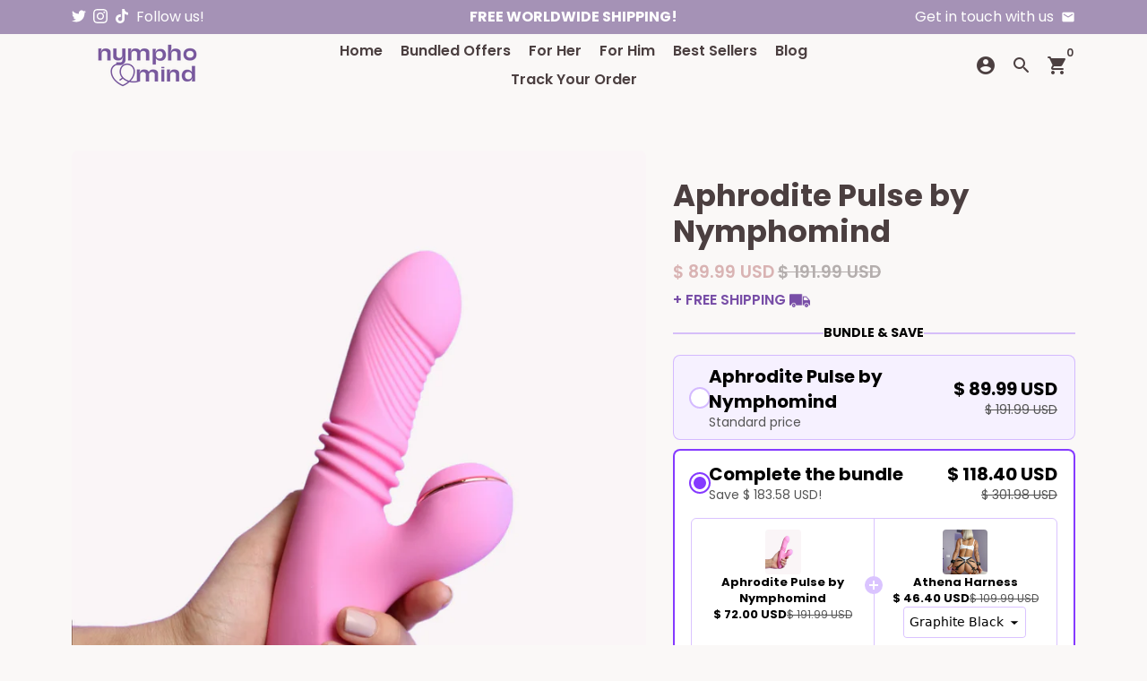

--- FILE ---
content_type: text/html; charset=utf-8
request_url: https://nymmind.co/collections/bestsellers/products/aphrodite?variant=41171298582682
body_size: 98607
content:
<!doctype html>
<html lang="en">
  <head>
    <link rel="preconnect dns-prefetch" href="https://api.config-security.com/" crossorigin>
    <link rel="preconnect dns-prefetch" href="https://conf.config-security.com/" crossorigin>
    <link rel="preconnect dns-prefetch" href="https://whale.camera/" crossorigin>
    <script>
  /* >> TriplePixel :: start*/
    window.TriplePixelData={TripleName:"zero-store-usa.myshopify.com",ver:"2.12",plat:"SHOPIFY",isHeadless:false},function(W,H,A,L,E,_,B,N){function O(U,T,P,H,R){void 0===R&&(R=!1),H=new XMLHttpRequest,P?(H.open("POST",U,!0),H.setRequestHeader("Content-Type","text/plain")):H.open("GET",U,!0),H.send(JSON.stringify(P||{})),H.onreadystatechange=function(){4===H.readyState&&200===H.status?(R=H.responseText,U.includes(".txt")?eval(R):P||(N[B]=R)):(299<H.status||H.status<200)&&T&&!R&&(R=!0,O(U,T-1,P))}}if(N=window,!N[H+"sn"]){N[H+"sn"]=1,L=function(){return Date.now().toString(36)+"_"+Math.random().toString(36)};try{A.setItem(H,1+(0|A.getItem(H)||0)),(E=JSON.parse(A.getItem(H+"U")||"[]")).push({u:location.href,r:document.referrer,t:Date.now(),id:L()}),A.setItem(H+"U",JSON.stringify(E))}catch(e){}var i,m,p;A.getItem('"!nC`')||(_=A,A=N,A[H]||(E=A[H]=function(t,e,a){return void 0===a&&(a=[]),"State"==t?E.s:(W=L(),(E._q=E._q||[]).push([W,t,e].concat(a)),W)},E.s="Installed",E._q=[],E.ch=W,B="configSecurityConfModel",N[B]=1,O("https://conf.config-security.com/model",5),i=L(),m=A[atob("c2NyZWVu")],_.setItem("di_pmt_wt",i),p={id:i,action:"profile",avatar:_.getItem("auth-security_rand_salt_"),time:m[atob("d2lkdGg=")]+":"+m[atob("aGVpZ2h0")],host:A.TriplePixelData.TripleName,plat:A.TriplePixelData.plat,url:window.location.href,ref:document.referrer,ver:A.TriplePixelData.ver},O("https://api.config-security.com/event",5,p),O("https://whale.camera/live/dot.txt",5)))}}("","TriplePixel",localStorage);
    /* << TriplePixel :: end*/
    </script>
    
    <!-- Snap Pixel Code -->
    <script type="text/javascript">
      (function(e,t,n){if(e.snaptr)return;var a=e.snaptr=function()
      {a.handleRequest?a.handleRequest.apply(a,arguments):a.queue.push(arguments)};
      a.queue=[];var s='script';r=t.createElement(s);r.async=!0;
      r.src=n;var u=t.getElementsByTagName(s)[0];
      u.parentNode.insertBefore(r,u);})(window,document,
      'https://sc-static.net/scevent.min.js');

      snaptr('init', '9fdf14fd-756e-4147-8c6a-446646e53320', {
      'user_email': '__INSERT_USER_EMAIL__'
      });

      snaptr('track', 'PAGE_VIEW');
    </script>
    <!-- End Snap Pixel Code -->

<!-- Twitter conversion tracking base code -->
<script>
!function(e,t,n,s,u,a){e.twq||(s=e.twq=function(){s.exe?s.exe.apply(s,arguments):s.queue.push(arguments);
},s.version='1.1',s.queue=[],u=t.createElement(n),u.async=!0,u.src='https://static.ads-twitter.com/uwt.js',
a=t.getElementsByTagName(n)[0],a.parentNode.insertBefore(u,a))}(window,document,'script');
twq('config','ombid');
</script>
<!-- End Twitter conversion tracking base code -->
    
    <!-- Google Tag Manager -->
    <script>
      window.dataLayer = window.dataLayer || [];
    </script>
    <script>
      (function(w,d,s,l,i){w[l]=w[l]||[];w[l].push({'gtm.start':
      new Date().getTime(),event:'gtm.js'});var f=d.getElementsByTagName(s)[0],
      j=d.createElement(s),dl=l!='dataLayer'?'&l='+l:'';j.async=true;j.src=
      'https://www.googletagmanager.com/gtm.js?id='+i+dl;f.parentNode.insertBefore(j,f);
      })(window,document,'script','dataLayer','GTM-N869Q67H');
    </script>
    <!-- End Google Tag Manager -->

    <!-- Basic page needs -->
    <meta charset="utf-8">
    <meta http-equiv="X-UA-Compatible" content="IE=edge,chrome=1">
    <meta name="viewport" content="width=device-width,initial-scale=1,shrink-to-fit=no">
    <meta name="theme-color" content="#faf8f7">
    <meta name="apple-mobile-web-app-capable" content="yes">
    <meta name="mobile-web-app-capable" content="yes">
    <meta name="author" content="Debutify">
    <meta name="google-site-verification" content="CO5AUuQIQDJ1I8OFhPq-O75Xrv3yPCXfCHaMP9I8Gz8">

    <!-- Preconnect external ressources -->
    <link rel="preconnect" href="https://cdn.shopify.com" crossorigin>
    <link rel="preconnect" href="https://fonts.shopifycdn.com" crossorigin>
    <link rel="preconnect" href="https://shop.app" crossorigin>
    <link rel="preconnect" href="https://monorail-edge.shopifysvc.com"><link rel="preconnect" href="https://godog.shopifycloud.com"><link rel="preconnect" href="https://www.google.com">
      <link rel="preconnect" href="https://www.gstatic.com">
      <link rel="preconnect" href="https://www.gstatic.com" crossorigin>
      <link rel="preconnect" href="https://fonts.gstatic.com" crossorigin>
      <link rel="preconnect" href="https://www.recaptcha.net" crossorigin><link rel="preconnect" href="https://debutify.com"><link rel="preconnect" href="https://graph.instagram.com/" crossorigin><!-- Preload assets -->
    <link rel="preload" href="//nymmind.co/cdn/shop/t/42/assets/theme.scss.css?v=99206363871870326591762225492" as="style">
    <link rel="preload" as="font" href="//nymmind.co/cdn/fonts/poppins/poppins_n7.56758dcf284489feb014a026f3727f2f20a54626.woff2" type="font/woff2" crossorigin>
    <link rel="preload" as="font" href="//nymmind.co/cdn/fonts/poppins/poppins_n6.aa29d4918bc243723d56b59572e18228ed0786f6.woff2" type="font/woff2" crossorigin>
    <link rel="preload" as="font" href="//nymmind.co/cdn/fonts/poppins/poppins_n4.0ba78fa5af9b0e1a374041b3ceaadf0a43b41362.woff2" type="font/woff2" crossorigin>
    <link
      rel="preload"
      as="font"
      href="//nymmind.co/cdn/shop/t/42/assets/material-icons-round.woff2?v=42163961327098976921732501446"
      type="font/woff2"
      crossorigin
    >
    <link rel="preload" href="//nymmind.co/cdn/shop/t/42/assets/jquery-2.2.3.min.js?v=171730250359325013191732501446" as="script">
    <link rel="preload" href="//nymmind.co/cdn/shop/t/42/assets/theme.js?v=101364793950217779301732501446" as="script">
    <link rel="preload" href="//nymmind.co/cdn/shop/t/42/assets/lazysizes.min.js?v=46221891067352676611732501446" as="script"><link rel="preload" href="//nymmind.co/cdn/shop/t/42/assets/dbtfy-addons.min.js?v=113064432348597668471732501446" as="script"><link rel="canonical" href="https://nymmind.co/products/aphrodite"><!-- Fav icon --><link
      sizes="192x192"
      rel="shortcut icon"
      type="image/png"
      id="favicon"
      href="//nymmind.co/cdn/shop/files/favicon_fde1e26b-c9f9-40e0-8d58-0f9aa4001645_192x192.png?v=1672974967"
    >

    <!-- Title and description -->
    <title>
      Aphrodite Pulse by Nymphomind
      
      
       &ndash; NymphoMind
    </title><meta name="description" content="Redefined sex-tech, for the best orgasms The Venus Vibe is loved by many of you, but some of you still wanted that external arm with a suction/pulse section in the vibrator, so here it is the Aphrodite Pulse. A full combination of the most desired features a vibrator can provide! This means that you will now have thrus"><!-- Social meta --><!-- /snippets/social-meta-tags.liquid -->
<meta property="og:site_name" content="NymphoMind">
<meta property="og:url" content="https://nymmind.co/products/aphrodite">
<meta property="og:title" content="Aphrodite Pulse by Nymphomind">
<meta property="og:type" content="product">
<meta property="og:description" content="Redefined sex-tech, for the best orgasms The Venus Vibe is loved by many of you, but some of you still wanted that external arm with a suction/pulse section in the vibrator, so here it is the Aphrodite Pulse. A full combination of the most desired features a vibrator can provide! This means that you will now have thrus"><meta property="og:price:amount" content="89.99">
  <meta property="og:price:currency" content="USD"><meta property="og:image" content="http://nymmind.co/cdn/shop/files/35_1200x1200.png?v=1700012678"><meta property="og:image" content="http://nymmind.co/cdn/shop/files/35_1200x1200.png?v=1700012678"><meta property="og:image" content="http://nymmind.co/cdn/shop/files/35_1200x1200.png?v=1700012678">
<meta property="og:image:secure_url" content="https://nymmind.co/cdn/shop/files/35_1200x1200.png?v=1700012678"><meta property="og:image:secure_url" content="https://nymmind.co/cdn/shop/files/35_1200x1200.png?v=1700012678"><meta property="og:image:secure_url" content="https://nymmind.co/cdn/shop/files/35_1200x1200.png?v=1700012678">
<meta name="twitter:site" content="@nymphomindco"><meta name="twitter:card" content="summary_large_image">
<meta name="twitter:title" content="Aphrodite Pulse by Nymphomind">
<meta name="twitter:description" content="Redefined sex-tech, for the best orgasms The Venus Vibe is loved by many of you, but some of you still wanted that external arm with a suction/pulse section in the vibrator, so here it is the Aphrodite Pulse. A full combination of the most desired features a vibrator can provide! This means that you will now have thrus">
<!-- CSS -->
    <link href="//nymmind.co/cdn/shop/t/42/assets/theme.scss.css?v=99206363871870326591762225492" rel="stylesheet" type="text/css" media="all" />
    <link href="//nymmind.co/cdn/shop/t/42/assets/custom.css?v=12488999938502853351732501446" rel="stylesheet" type="text/css" media="all" />

    <!-- Load fonts independently to prevent redering blocks -->
    <style>
      @font-face {
  font-family: Poppins;
  font-weight: 700;
  font-style: normal;
  font-display: swap;
  src: url("//nymmind.co/cdn/fonts/poppins/poppins_n7.56758dcf284489feb014a026f3727f2f20a54626.woff2") format("woff2"),
       url("//nymmind.co/cdn/fonts/poppins/poppins_n7.f34f55d9b3d3205d2cd6f64955ff4b36f0cfd8da.woff") format("woff");
}

      @font-face {
  font-family: Poppins;
  font-weight: 600;
  font-style: normal;
  font-display: swap;
  src: url("//nymmind.co/cdn/fonts/poppins/poppins_n6.aa29d4918bc243723d56b59572e18228ed0786f6.woff2") format("woff2"),
       url("//nymmind.co/cdn/fonts/poppins/poppins_n6.5f815d845fe073750885d5b7e619ee00e8111208.woff") format("woff");
}

      @font-face {
  font-family: Poppins;
  font-weight: 400;
  font-style: normal;
  font-display: swap;
  src: url("//nymmind.co/cdn/fonts/poppins/poppins_n4.0ba78fa5af9b0e1a374041b3ceaadf0a43b41362.woff2") format("woff2"),
       url("//nymmind.co/cdn/fonts/poppins/poppins_n4.214741a72ff2596839fc9760ee7a770386cf16ca.woff") format("woff");
}

      @font-face {
  font-family: Poppins;
  font-weight: 700;
  font-style: normal;
  font-display: swap;
  src: url("//nymmind.co/cdn/fonts/poppins/poppins_n7.56758dcf284489feb014a026f3727f2f20a54626.woff2") format("woff2"),
       url("//nymmind.co/cdn/fonts/poppins/poppins_n7.f34f55d9b3d3205d2cd6f64955ff4b36f0cfd8da.woff") format("woff");
}

      @font-face {
  font-family: Poppins;
  font-weight: 400;
  font-style: italic;
  font-display: swap;
  src: url("//nymmind.co/cdn/fonts/poppins/poppins_i4.846ad1e22474f856bd6b81ba4585a60799a9f5d2.woff2") format("woff2"),
       url("//nymmind.co/cdn/fonts/poppins/poppins_i4.56b43284e8b52fc64c1fd271f289a39e8477e9ec.woff") format("woff");
}

      @font-face {
  font-family: Poppins;
  font-weight: 700;
  font-style: italic;
  font-display: swap;
  src: url("//nymmind.co/cdn/fonts/poppins/poppins_i7.42fd71da11e9d101e1e6c7932199f925f9eea42d.woff2") format("woff2"),
       url("//nymmind.co/cdn/fonts/poppins/poppins_i7.ec8499dbd7616004e21155106d13837fff4cf556.woff") format("woff");
}

      @font-face {
  font-family: Poppins;
  font-weight: 900;
  font-style: normal;
  font-display: swap;
  src: url("//nymmind.co/cdn/fonts/poppins/poppins_n9.eb6b9ef01b62e777a960bfd02fc9fb4918cd3eab.woff2") format("woff2"),
       url("//nymmind.co/cdn/fonts/poppins/poppins_n9.6501a5bd018e348b6d5d6e8c335f9e7d32a80c36.woff") format("woff");
}

      @font-face {
        font-family: Material Icons Round;
        font-weight: 400;
        font-style: normal;
        font-display: block;
        src: url(//nymmind.co/cdn/shop/t/42/assets/material-icons-round.woff2?v=42163961327098976921732501446) format("woff2");
      }
    </style>

    <!-- Theme strings and settings -->
    <script>window.debutify = true;window.theme = window.theme || {};

      theme.variables = {
        small: 769,
        postSmall: 769.1,
        animationDuration: 600,
        animationSlow: 1000,
        transitionSpeed: 300,
        fastClickPluginLink: "\/\/nymmind.co\/cdn\/shop\/t\/42\/assets\/FastClick.js?v=38733970534528769321732501446",
        jQueryUIPluginLink: "\/\/nymmind.co\/cdn\/shop\/t\/42\/assets\/jquery-ui.min.js?v=140052863542541936261732501446",
        jQueryUIAutocompletePluginLink: "\/\/nymmind.co\/cdn\/shop\/t\/42\/assets\/jquery.ui.autocomplete.scroll.min.js?v=65694924680175604831732501446",
        jQueryExitIntentPluginLink: "\/\/nymmind.co\/cdn\/shop\/t\/42\/assets\/jquery.exitintent.min.js?v=141936771459652646111732501446",
        trackingPluginLink: "\/\/www.17track.net\/externalcall.js",
        speedBoosterPluginLink: "\/\/nymmind.co\/cdn\/shop\/t\/42\/assets\/instant.page.min.js?v=111932921325309411101732501446",
        cartCount: 0
      };

      theme.settings = {
        cartType: "drawer",
        stickyHeader: true,
        heightHeader: 70,
        heightHeaderMobile: 60,
        icon: "material-icons-round",
        currencyOriginalPrice: true,
        customCurrency: true,
        dbtfyATCAnimationType: "bounce",
        dbtfyATCAnimationInterval: 10,
        dbtfyShopProtectImage: true,
        dbtfyShopProtectDrag: true,
        dbtfyShopProtectTextProduct: true,
        dbtfyShopProtectTextArticle: true,
        dbtfyShopProtectCollection: true,
        dbtfyLiveViewMax: 34,
        dbtfyLiveViewMin: 5,
        dbtfyLiveViewIntervalSteps: 3,
        dbtfyLiveViewIntervalTime: 5000,
        dbtfySkipCart: false,
        isSearchEnabled: true,
        customScript: "",
        dbtfyInactiveTabFirstMessage: "🔥 Don't forget this...",
        dbtfyInactiveTabSecondMessage: "🔥 Come back!",
        dbtfyInactiveTabDelay: 1,
        faviconImage: "\/\/nymmind.co\/cdn\/shop\/files\/favicon_fde1e26b-c9f9-40e0-8d58-0f9aa4001645_192x192.png?v=1672974967",
        cartFaviconImage:"\/\/nymmind.co\/cdn\/shop\/files\/favicon_fde1e26b-c9f9-40e0-8d58-0f9aa4001645_192x192.png?v=1672974967"};

      theme.strings = {
        zoomClose: "Close (Esc)",
        zoomPrev: "Previous (Left arrow key)",
        zoomNext: "Next (Right arrow key)",
        moneyFormat: "\u003cspan class=money\u003e$ {{amount}} USD\u003c\/span\u003e",
        moneyWithCurrencyFormat: "$ {{amount}} USD",
        currencyFormat: "money_format",
        defaultCurrency: "USD",
        saveFormat: "Save {{ saved_amount }}",
        addressError: "Error looking up that address",
        addressNoResults: "No results for that address",
        addressQueryLimit: "You have exceeded the Google API usage limit. Consider upgrading to a \u003ca href=\"https:\/\/developers.google.com\/maps\/premium\/usage-limits\"\u003ePremium Plan\u003c\/a\u003e.",
        authError: "There was a problem authenticating your Google Maps account.",
        cartCookie: "Enable cookies to use the shopping cart",
        addToCart: "Add to Cart",
        soldOut: "Sold Out",
        unavailable: "Unavailable",
        regularPrice: "Regular price",
        salePrice: "Sale price",
        saveLabel: "Save {{ saved_amount }}",
        quantityLabel: "Quantity",
        closeText: "close (esc)",
        shopCurrency: "USD",
        agreeTermsWarningMessage: "\u003cp\u003eYou must agree with the terms and conditions of sales to check out.\u003c\/p\u003e",shopPrimaryLocale: "en",};

      window.lazySizesConfig = window.lazySizesConfig || {};
      window.lazySizesConfig.customMedia = {
        "--small": `(max-width: ${theme.variables.small}px)`
      };
    </script>

    <!-- JS -->
    <script src="//nymmind.co/cdn/shop/t/42/assets/jquery-2.2.3.min.js?v=171730250359325013191732501446" type="text/javascript"></script>

    <script src="//nymmind.co/cdn/shop/t/42/assets/theme.js?v=101364793950217779301732501446" defer="defer"></script>

    <script src="//nymmind.co/cdn/shop/t/42/assets/lazysizes.min.js?v=46221891067352676611732501446" async="async"></script><script src="//nymmind.co/cdn/shop/t/42/assets/dbtfy-addons.min.js?v=113064432348597668471732501446" defer="defer"></script><!-- Header hook for plugins -->
    <script>window.performance && window.performance.mark && window.performance.mark('shopify.content_for_header.start');</script><meta id="shopify-digital-wallet" name="shopify-digital-wallet" content="/18741313/digital_wallets/dialog">
<meta name="shopify-checkout-api-token" content="109cbb00811ea8d22153e1cdad1e80ae">
<meta id="in-context-paypal-metadata" data-shop-id="18741313" data-venmo-supported="true" data-environment="production" data-locale="en_US" data-paypal-v4="true" data-currency="USD">
<link rel="alternate" type="application/json+oembed" href="https://nymmind.co/products/aphrodite.oembed">
<script async="async" src="/checkouts/internal/preloads.js?locale=en-US"></script>
<link rel="preconnect" href="https://shop.app" crossorigin="anonymous">
<script async="async" src="https://shop.app/checkouts/internal/preloads.js?locale=en-US&shop_id=18741313" crossorigin="anonymous"></script>
<script id="apple-pay-shop-capabilities" type="application/json">{"shopId":18741313,"countryCode":"US","currencyCode":"USD","merchantCapabilities":["supports3DS"],"merchantId":"gid:\/\/shopify\/Shop\/18741313","merchantName":"NymphoMind","requiredBillingContactFields":["postalAddress","email","phone"],"requiredShippingContactFields":["postalAddress","email","phone"],"shippingType":"shipping","supportedNetworks":["visa","masterCard","amex","discover","elo","jcb"],"total":{"type":"pending","label":"NymphoMind","amount":"1.00"},"shopifyPaymentsEnabled":true,"supportsSubscriptions":true}</script>
<script id="shopify-features" type="application/json">{"accessToken":"109cbb00811ea8d22153e1cdad1e80ae","betas":["rich-media-storefront-analytics"],"domain":"nymmind.co","predictiveSearch":true,"shopId":18741313,"locale":"en"}</script>
<script>var Shopify = Shopify || {};
Shopify.shop = "zero-store-usa.myshopify.com";
Shopify.locale = "en";
Shopify.currency = {"active":"USD","rate":"1.0"};
Shopify.country = "US";
Shopify.theme = {"name":"Copy of debutify Copy of Copy of Try Again kid","id":138562764954,"schema_name":"Debutify","schema_version":"3.0.3","theme_store_id":null,"role":"main"};
Shopify.theme.handle = "null";
Shopify.theme.style = {"id":null,"handle":null};
Shopify.cdnHost = "nymmind.co/cdn";
Shopify.routes = Shopify.routes || {};
Shopify.routes.root = "/";</script>
<script type="module">!function(o){(o.Shopify=o.Shopify||{}).modules=!0}(window);</script>
<script>!function(o){function n(){var o=[];function n(){o.push(Array.prototype.slice.apply(arguments))}return n.q=o,n}var t=o.Shopify=o.Shopify||{};t.loadFeatures=n(),t.autoloadFeatures=n()}(window);</script>
<script>
  window.ShopifyPay = window.ShopifyPay || {};
  window.ShopifyPay.apiHost = "shop.app\/pay";
  window.ShopifyPay.redirectState = null;
</script>
<script id="shop-js-analytics" type="application/json">{"pageType":"product"}</script>
<script defer="defer" async type="module" src="//nymmind.co/cdn/shopifycloud/shop-js/modules/v2/client.init-shop-cart-sync_BN7fPSNr.en.esm.js"></script>
<script defer="defer" async type="module" src="//nymmind.co/cdn/shopifycloud/shop-js/modules/v2/chunk.common_Cbph3Kss.esm.js"></script>
<script defer="defer" async type="module" src="//nymmind.co/cdn/shopifycloud/shop-js/modules/v2/chunk.modal_DKumMAJ1.esm.js"></script>
<script type="module">
  await import("//nymmind.co/cdn/shopifycloud/shop-js/modules/v2/client.init-shop-cart-sync_BN7fPSNr.en.esm.js");
await import("//nymmind.co/cdn/shopifycloud/shop-js/modules/v2/chunk.common_Cbph3Kss.esm.js");
await import("//nymmind.co/cdn/shopifycloud/shop-js/modules/v2/chunk.modal_DKumMAJ1.esm.js");

  window.Shopify.SignInWithShop?.initShopCartSync?.({"fedCMEnabled":true,"windoidEnabled":true});

</script>
<script>
  window.Shopify = window.Shopify || {};
  if (!window.Shopify.featureAssets) window.Shopify.featureAssets = {};
  window.Shopify.featureAssets['shop-js'] = {"shop-cart-sync":["modules/v2/client.shop-cart-sync_CJVUk8Jm.en.esm.js","modules/v2/chunk.common_Cbph3Kss.esm.js","modules/v2/chunk.modal_DKumMAJ1.esm.js"],"init-fed-cm":["modules/v2/client.init-fed-cm_7Fvt41F4.en.esm.js","modules/v2/chunk.common_Cbph3Kss.esm.js","modules/v2/chunk.modal_DKumMAJ1.esm.js"],"init-shop-email-lookup-coordinator":["modules/v2/client.init-shop-email-lookup-coordinator_Cc088_bR.en.esm.js","modules/v2/chunk.common_Cbph3Kss.esm.js","modules/v2/chunk.modal_DKumMAJ1.esm.js"],"init-windoid":["modules/v2/client.init-windoid_hPopwJRj.en.esm.js","modules/v2/chunk.common_Cbph3Kss.esm.js","modules/v2/chunk.modal_DKumMAJ1.esm.js"],"shop-button":["modules/v2/client.shop-button_B0jaPSNF.en.esm.js","modules/v2/chunk.common_Cbph3Kss.esm.js","modules/v2/chunk.modal_DKumMAJ1.esm.js"],"shop-cash-offers":["modules/v2/client.shop-cash-offers_DPIskqss.en.esm.js","modules/v2/chunk.common_Cbph3Kss.esm.js","modules/v2/chunk.modal_DKumMAJ1.esm.js"],"shop-toast-manager":["modules/v2/client.shop-toast-manager_CK7RT69O.en.esm.js","modules/v2/chunk.common_Cbph3Kss.esm.js","modules/v2/chunk.modal_DKumMAJ1.esm.js"],"init-shop-cart-sync":["modules/v2/client.init-shop-cart-sync_BN7fPSNr.en.esm.js","modules/v2/chunk.common_Cbph3Kss.esm.js","modules/v2/chunk.modal_DKumMAJ1.esm.js"],"init-customer-accounts-sign-up":["modules/v2/client.init-customer-accounts-sign-up_CfPf4CXf.en.esm.js","modules/v2/client.shop-login-button_DeIztwXF.en.esm.js","modules/v2/chunk.common_Cbph3Kss.esm.js","modules/v2/chunk.modal_DKumMAJ1.esm.js"],"pay-button":["modules/v2/client.pay-button_CgIwFSYN.en.esm.js","modules/v2/chunk.common_Cbph3Kss.esm.js","modules/v2/chunk.modal_DKumMAJ1.esm.js"],"init-customer-accounts":["modules/v2/client.init-customer-accounts_DQ3x16JI.en.esm.js","modules/v2/client.shop-login-button_DeIztwXF.en.esm.js","modules/v2/chunk.common_Cbph3Kss.esm.js","modules/v2/chunk.modal_DKumMAJ1.esm.js"],"avatar":["modules/v2/client.avatar_BTnouDA3.en.esm.js"],"init-shop-for-new-customer-accounts":["modules/v2/client.init-shop-for-new-customer-accounts_CsZy_esa.en.esm.js","modules/v2/client.shop-login-button_DeIztwXF.en.esm.js","modules/v2/chunk.common_Cbph3Kss.esm.js","modules/v2/chunk.modal_DKumMAJ1.esm.js"],"shop-follow-button":["modules/v2/client.shop-follow-button_BRMJjgGd.en.esm.js","modules/v2/chunk.common_Cbph3Kss.esm.js","modules/v2/chunk.modal_DKumMAJ1.esm.js"],"checkout-modal":["modules/v2/client.checkout-modal_B9Drz_yf.en.esm.js","modules/v2/chunk.common_Cbph3Kss.esm.js","modules/v2/chunk.modal_DKumMAJ1.esm.js"],"shop-login-button":["modules/v2/client.shop-login-button_DeIztwXF.en.esm.js","modules/v2/chunk.common_Cbph3Kss.esm.js","modules/v2/chunk.modal_DKumMAJ1.esm.js"],"lead-capture":["modules/v2/client.lead-capture_DXYzFM3R.en.esm.js","modules/v2/chunk.common_Cbph3Kss.esm.js","modules/v2/chunk.modal_DKumMAJ1.esm.js"],"shop-login":["modules/v2/client.shop-login_CA5pJqmO.en.esm.js","modules/v2/chunk.common_Cbph3Kss.esm.js","modules/v2/chunk.modal_DKumMAJ1.esm.js"],"payment-terms":["modules/v2/client.payment-terms_BxzfvcZJ.en.esm.js","modules/v2/chunk.common_Cbph3Kss.esm.js","modules/v2/chunk.modal_DKumMAJ1.esm.js"]};
</script>
<script>(function() {
  var isLoaded = false;
  function asyncLoad() {
    if (isLoaded) return;
    isLoaded = true;
    var urls = ["https:\/\/intg.snapchat.com\/shopify\/shopify-scevent-init.js?id=9fdf14fd-756e-4147-8c6a-446646e53320\u0026shop=zero-store-usa.myshopify.com","https:\/\/loox.io\/widget\/41859QLhm\/loox.1697146688959.js?shop=zero-store-usa.myshopify.com","\/\/cdn.shopify.com\/proxy\/c09ea268c6f2463794ef756891b2d32854e269282ffd5b4df61cc6ac7fb722ec\/storage.googleapis.com\/adnabu-shopify\/online-store\/663c49178be34d7bb3a8f3561715147946.min.js?shop=zero-store-usa.myshopify.com\u0026sp-cache-control=cHVibGljLCBtYXgtYWdlPTkwMA"];
    for (var i = 0; i < urls.length; i++) {
      var s = document.createElement('script');
      s.type = 'text/javascript';
      s.async = true;
      s.src = urls[i];
      var x = document.getElementsByTagName('script')[0];
      x.parentNode.insertBefore(s, x);
    }
  };
  if(window.attachEvent) {
    window.attachEvent('onload', asyncLoad);
  } else {
    window.addEventListener('load', asyncLoad, false);
  }
})();</script>
<script id="__st">var __st={"a":18741313,"offset":-18000,"reqid":"516f8b88-929b-4472-ac40-be760e0d9150-1769816824","pageurl":"nymmind.co\/collections\/bestsellers\/products\/aphrodite?variant=41171298582682","u":"be6fabe4b0c3","p":"product","rtyp":"product","rid":7114933469338};</script>
<script>window.ShopifyPaypalV4VisibilityTracking = true;</script>
<script id="captcha-bootstrap">!function(){'use strict';const t='contact',e='account',n='new_comment',o=[[t,t],['blogs',n],['comments',n],[t,'customer']],c=[[e,'customer_login'],[e,'guest_login'],[e,'recover_customer_password'],[e,'create_customer']],r=t=>t.map((([t,e])=>`form[action*='/${t}']:not([data-nocaptcha='true']) input[name='form_type'][value='${e}']`)).join(','),a=t=>()=>t?[...document.querySelectorAll(t)].map((t=>t.form)):[];function s(){const t=[...o],e=r(t);return a(e)}const i='password',u='form_key',d=['recaptcha-v3-token','g-recaptcha-response','h-captcha-response',i],f=()=>{try{return window.sessionStorage}catch{return}},m='__shopify_v',_=t=>t.elements[u];function p(t,e,n=!1){try{const o=window.sessionStorage,c=JSON.parse(o.getItem(e)),{data:r}=function(t){const{data:e,action:n}=t;return t[m]||n?{data:e,action:n}:{data:t,action:n}}(c);for(const[e,n]of Object.entries(r))t.elements[e]&&(t.elements[e].value=n);n&&o.removeItem(e)}catch(o){console.error('form repopulation failed',{error:o})}}const l='form_type',E='cptcha';function T(t){t.dataset[E]=!0}const w=window,h=w.document,L='Shopify',v='ce_forms',y='captcha';let A=!1;((t,e)=>{const n=(g='f06e6c50-85a8-45c8-87d0-21a2b65856fe',I='https://cdn.shopify.com/shopifycloud/storefront-forms-hcaptcha/ce_storefront_forms_captcha_hcaptcha.v1.5.2.iife.js',D={infoText:'Protected by hCaptcha',privacyText:'Privacy',termsText:'Terms'},(t,e,n)=>{const o=w[L][v],c=o.bindForm;if(c)return c(t,g,e,D).then(n);var r;o.q.push([[t,g,e,D],n]),r=I,A||(h.body.append(Object.assign(h.createElement('script'),{id:'captcha-provider',async:!0,src:r})),A=!0)});var g,I,D;w[L]=w[L]||{},w[L][v]=w[L][v]||{},w[L][v].q=[],w[L][y]=w[L][y]||{},w[L][y].protect=function(t,e){n(t,void 0,e),T(t)},Object.freeze(w[L][y]),function(t,e,n,w,h,L){const[v,y,A,g]=function(t,e,n){const i=e?o:[],u=t?c:[],d=[...i,...u],f=r(d),m=r(i),_=r(d.filter((([t,e])=>n.includes(e))));return[a(f),a(m),a(_),s()]}(w,h,L),I=t=>{const e=t.target;return e instanceof HTMLFormElement?e:e&&e.form},D=t=>v().includes(t);t.addEventListener('submit',(t=>{const e=I(t);if(!e)return;const n=D(e)&&!e.dataset.hcaptchaBound&&!e.dataset.recaptchaBound,o=_(e),c=g().includes(e)&&(!o||!o.value);(n||c)&&t.preventDefault(),c&&!n&&(function(t){try{if(!f())return;!function(t){const e=f();if(!e)return;const n=_(t);if(!n)return;const o=n.value;o&&e.removeItem(o)}(t);const e=Array.from(Array(32),(()=>Math.random().toString(36)[2])).join('');!function(t,e){_(t)||t.append(Object.assign(document.createElement('input'),{type:'hidden',name:u})),t.elements[u].value=e}(t,e),function(t,e){const n=f();if(!n)return;const o=[...t.querySelectorAll(`input[type='${i}']`)].map((({name:t})=>t)),c=[...d,...o],r={};for(const[a,s]of new FormData(t).entries())c.includes(a)||(r[a]=s);n.setItem(e,JSON.stringify({[m]:1,action:t.action,data:r}))}(t,e)}catch(e){console.error('failed to persist form',e)}}(e),e.submit())}));const S=(t,e)=>{t&&!t.dataset[E]&&(n(t,e.some((e=>e===t))),T(t))};for(const o of['focusin','change'])t.addEventListener(o,(t=>{const e=I(t);D(e)&&S(e,y())}));const B=e.get('form_key'),M=e.get(l),P=B&&M;t.addEventListener('DOMContentLoaded',(()=>{const t=y();if(P)for(const e of t)e.elements[l].value===M&&p(e,B);[...new Set([...A(),...v().filter((t=>'true'===t.dataset.shopifyCaptcha))])].forEach((e=>S(e,t)))}))}(h,new URLSearchParams(w.location.search),n,t,e,['guest_login'])})(!0,!0)}();</script>
<script integrity="sha256-4kQ18oKyAcykRKYeNunJcIwy7WH5gtpwJnB7kiuLZ1E=" data-source-attribution="shopify.loadfeatures" defer="defer" src="//nymmind.co/cdn/shopifycloud/storefront/assets/storefront/load_feature-a0a9edcb.js" crossorigin="anonymous"></script>
<script crossorigin="anonymous" defer="defer" src="//nymmind.co/cdn/shopifycloud/storefront/assets/shopify_pay/storefront-65b4c6d7.js?v=20250812"></script>
<script data-source-attribution="shopify.dynamic_checkout.dynamic.init">var Shopify=Shopify||{};Shopify.PaymentButton=Shopify.PaymentButton||{isStorefrontPortableWallets:!0,init:function(){window.Shopify.PaymentButton.init=function(){};var t=document.createElement("script");t.src="https://nymmind.co/cdn/shopifycloud/portable-wallets/latest/portable-wallets.en.js",t.type="module",document.head.appendChild(t)}};
</script>
<script data-source-attribution="shopify.dynamic_checkout.buyer_consent">
  function portableWalletsHideBuyerConsent(e){var t=document.getElementById("shopify-buyer-consent"),n=document.getElementById("shopify-subscription-policy-button");t&&n&&(t.classList.add("hidden"),t.setAttribute("aria-hidden","true"),n.removeEventListener("click",e))}function portableWalletsShowBuyerConsent(e){var t=document.getElementById("shopify-buyer-consent"),n=document.getElementById("shopify-subscription-policy-button");t&&n&&(t.classList.remove("hidden"),t.removeAttribute("aria-hidden"),n.addEventListener("click",e))}window.Shopify?.PaymentButton&&(window.Shopify.PaymentButton.hideBuyerConsent=portableWalletsHideBuyerConsent,window.Shopify.PaymentButton.showBuyerConsent=portableWalletsShowBuyerConsent);
</script>
<script data-source-attribution="shopify.dynamic_checkout.cart.bootstrap">document.addEventListener("DOMContentLoaded",(function(){function t(){return document.querySelector("shopify-accelerated-checkout-cart, shopify-accelerated-checkout")}if(t())Shopify.PaymentButton.init();else{new MutationObserver((function(e,n){t()&&(Shopify.PaymentButton.init(),n.disconnect())})).observe(document.body,{childList:!0,subtree:!0})}}));
</script>
<link id="shopify-accelerated-checkout-styles" rel="stylesheet" media="screen" href="https://nymmind.co/cdn/shopifycloud/portable-wallets/latest/accelerated-checkout-backwards-compat.css" crossorigin="anonymous">
<style id="shopify-accelerated-checkout-cart">
        #shopify-buyer-consent {
  margin-top: 1em;
  display: inline-block;
  width: 100%;
}

#shopify-buyer-consent.hidden {
  display: none;
}

#shopify-subscription-policy-button {
  background: none;
  border: none;
  padding: 0;
  text-decoration: underline;
  font-size: inherit;
  cursor: pointer;
}

#shopify-subscription-policy-button::before {
  box-shadow: none;
}

      </style>

<script>window.performance && window.performance.mark && window.performance.mark('shopify.content_for_header.end');</script>
    <div class="ot-tiktok-multi-pixel"></div>

	<meta property="omega:tags" content="">
	<meta property="omega:product" content="7114933469338">
	<meta property="omega:product_type" content="">
	<meta property="omega:collections" content="291894952090, 154617610330, 224930037914, ">





	<script>
		var arrayTikTokPixelTrackNew = [];
		var arrayTikTokPixelCapiTrackNew = [];
		var tikTokPixelCheckExpireApp = {};
	</script>
        
		

        
            <script>
                var tikTokPixelCheckExpireApp = JSON.parse('{"check_expire":false,"settings":{"id":3977,"shop":"zero-store-usa.myshopify.com","is_show_modal_survey":1,"maximum_id_conversion_api":4,"price":"27.96","enable":1,"plan":1,"active_plan_at":null,"status_feedback":1,"time_online":"0","reason_disable":0,"reason_other_disable":null,"discount_code":null,"use_pixel_from_shopify":0,"plan_shopify":"unlimited","include_shippping_cost":1,"created_at":"2022-07-26T20:32:23.000000Z","updated_at":"2023-12-07T01:37:43.000000Z","update_access_token":0,"timezone":"US\/Eastern","content_type_event":0,"theme_app_extension":1,"enable_deduplication":1,"is_accept_permission_write_orders":0,"is_cross_sale_offer":0,"event_api_free":0,"is_first_pixel":1},"enable_app":1,"content_type_event":0,"enable_deduplication":1}')
                console.log(tikTokPixelCheckExpireApp)
            </script>
        

        
		
            <script>
                var tikTokPixelData = JSON.parse('{"pixels":[{"id":30815,"shop":"zero-store-usa.myshopify.com","pixel_id":"CMKBRFJC77UEANSKC2M0","pixel_title":"tt6","status":1,"is_master":1,"is_conversion_api":0,"created_at":"2024-02-26T17:46:06.000000Z","updated_at":"2024-02-28T01:58:45.000000Z","test_event_code":null,"mapping_collections":[],"mapping_products":[],"mapping_tags":[],"mapping_types":[]},{"id":30927,"shop":"zero-store-usa.myshopify.com","pixel_id":"CMKBTPBC77U1UD4A73I0","pixel_title":"tt7","status":1,"is_master":1,"is_conversion_api":0,"created_at":"2024-03-02T17:57:49.000000Z","updated_at":"2024-03-02T17:57:49.000000Z","test_event_code":null,"mapping_collections":[],"mapping_products":[],"mapping_tags":[],"mapping_types":[]}]}')
                var arrayTikTokPixel = tikTokPixelData && tikTokPixelData.pixels.length ? tikTokPixelData.pixels : []
                var metaCollection = []
                var metaProduct = []
                var metaTag = []
                var metaType = []
                if (document.querySelector("meta[property='omega:collections']") != null) {
                    metaCollection = document.querySelector("meta[property='omega:collections']").getAttribute("content").split(",")
                }
                if (document.querySelector("meta[property='omega:product']") != null) {
                    metaProduct = document.querySelector("meta[property='omega:product']").getAttribute("content").split(",")
                }
                if (document.querySelector("meta[property='omega:tags']") != null) {
                    metaTag = document.querySelector("meta[property='omega:tags']").getAttribute("content").split(",")
                }
                if (document.querySelector("meta[property='omega:product_type']") != null) {
                    metaType = document.querySelector("meta[property='omega:product_type']").getAttribute("content").split(",")
                }

                function arrayContainsMapping(metaMappings, mappings) {
                    mappings = mappings.map(item => item.toString())
                    if (mappings.length && metaMappings.length) {
                        for (let i = 0; i < metaMappings.length; i++){
                            if (mappings.includes(metaMappings[i].trim())) {
                                return true;
                            }
                        }
                    }

                    return false;
                }

                function checkPixelSelectedPage(pixel) {
                    let checkCollection = arrayContainsMapping(metaCollection, pixel.mapping_collections)
                    let checkProduct = arrayContainsMapping(metaProduct, pixel.mapping_products)
                    let checkTag = arrayContainsMapping(metaTag, pixel.mapping_tags)
                    let checkType = arrayContainsMapping(metaType, pixel.mapping_types)
                    if (checkCollection || checkProduct || checkTag || checkType) {
                        return true
                    }
                    return false
                }
                for (let i = 0; i < arrayTikTokPixel.length; i++){
                    if (arrayTikTokPixel[i].is_master) {
                        if (arrayTikTokPixel[i].is_conversion_api) {
                            arrayTikTokPixelCapiTrackNew.push(arrayTikTokPixel[i].pixel_id)
                        } else {
                            arrayTikTokPixelTrackNew.push(arrayTikTokPixel[i].pixel_id)
                        }
                        continue;
                    } else {
                        if (checkPixelSelectedPage(arrayTikTokPixel[i])) {
                            if (arrayTikTokPixel[i].is_conversion_api) {
                                arrayTikTokPixelCapiTrackNew.push(arrayTikTokPixel[i].pixel_id)
                            } else {
                                arrayTikTokPixelTrackNew.push(arrayTikTokPixel[i].pixel_id)
                            }
                        }
                    }
                }
                console.log({arrayTikTokPixelCapiTrackNew})
                console.log({arrayTikTokPixelTrackNew})
            </script>
        

        





    <script type="text/javascript">
      (function(c,l,a,r,i,t,y){
          c[a]=c[a]||function(){(c[a].q=c[a].q||[]).push(arguments)};
          t=l.createElement(r);t.async=1;t.src="https://www.clarity.ms/tag/"+i;
          y=l.getElementsByTagName(r)[0];y.parentNode.insertBefore(t,y);
      })(window, document, "clarity", "script", "jn1d9dbkal");
    </script>

    <script>var loox_global_hash = '1768808842329';</script><style>.loox-reviews-default { max-width: 1200px; margin: 0 auto; }.loox-rating .loox-icon { color:#A592B6; }
:root { --lxs-rating-icon-color: #A592B6; }</style>
    <script
      defer
      src="https://cdn.debutify.com/scripts/production/emVyby1zdG9yZS11c2EubXlzaG9waWZ5LmNvbQ==/debutify_script_tags.js"
    ></script>
    <script type="text/javascript">
      var _conv_page_type = "product";
      var _conv_category_id = "154617610330";
      var _conv_category_name = "Best Sellers";
      var _conv_product_sku = "";
      var _conv_product_name = 'Aphrodite Pulse by Nymphomind';
      var _conv_product_price = "89.99";
      var _conv_customer_id = "";
      var _conv_custom_v1 = "";
      var _conv_custom_v2 = "";
      var _conv_custom_v3 = "0";
      var _conv_custom_v4 = "0.00";
    </script>
    <!-- begin Convert Experiences code-->
<script type="text/javascript">
  function _conv_integration_on() {
    true;
  }
  window._conv_q = window._conv_q || [];
  _conv_q.push({
    what: "addListener",
    params: {
      event: "snippet.goals_evaluated",
      handler: function () {
        let session_cookie = convert.getCookie("_conv_s");
        if (
          (JSON.stringify(convert.currentData.experiments) != "{}" ||
            JSON.stringify(convert.historicalData.experiments) != "{}") &&
          session_cookie
        ) {
          // Create a goal and change the id below
          let revenue_goal_id = "100426059";
          let session_id = session_cookie.substring(
            session_cookie.lastIndexOf("sh:") + 3,
            session_cookie.lastIndexOf("*")
          );
          let exp_list = [];
          let variation_list = [];
          let varID;
          if (convert.currentData) {
            let new_exp = convert.currentData.experiments;
            for (let expID in new_exp) {
              varID = new_exp[expID].variation_id;
              if (!exp_list.includes(convert.data.experiments[expID].id)) {
                exp_list.push(convert.data.experiments[expID].id);
                variation_list.push(varID);
                console.debug(
                  "Adding experiment: " +
                    convert.data.experiments[expID].id +
                    ":" +
                    varID
                );
              }
            }
          }
          if (convert.historicalData) {
            let old_exp = convert.historicalData.experiments;
            for (let expID in old_exp) {
              varID = old_exp[expID].variation_id;
              if (!exp_list.includes(convert.data.experiments[expID].id)) {
                exp_list.push(convert.data.experiments[expID].id);
                variation_list.push(varID);
                console.debug(
                  "Adding experiment: " +
                    convert.data.experiments[expID].id +
                    ":" +
                    varID
                );
              }
            }
          }
          convert.$.post("/cart/update.js", {
            attributes: {
              __cid: convert.data.u_id,
              __pid: convert.data.prj.id,
              __vid: session_id,
              __goals: revenue_goal_id,
              __vars: variation_list,
              __exps: exp_list,
              __currency: "USD",
              __version: "4",
              __visitorSegments: JSON.stringify(convert.getVisitorSegments()),
            },
          });
          localStorage.setItem(
            "convert_attributes",
            JSON.stringify({
              cid: convert.data.u_id,
              pid: convert.data.prj.id,
              vid: session_id,
              goals: revenue_goal_id,
              vars: variation_list,
              exps: exp_list,
              defaultSegments: convert.getDefaultSegments(),
            })
          );
        }
      },
    },
  });
</script>
<script
  type="text/javascript"
  src="//cdn-4.convertexperiments.com/js/10045816-10045801.js"
></script>
<!-- end Convert Experiences code -->
<script src="https://cdn.shopify.com/s/javascripts/currencies.js"></script>


    


    
  <script>
  var scriptAppend = document.createElement('script');
  var version = new Date().getTime();
  scriptAppend.src = 'https://apps.omegatheme.com/facebook-pixel/client/loading-custom-event.js?v=' + version;
  document.querySelector('head').appendChild(scriptAppend)
</script>

<div class="ot-multi-pixel"></div>

  <meta property="omega:tags" content="">
  <meta property="omega:product" content="7114933469338">
  <meta property="omega:product_type" content="">
  <meta property="omega:collections" content="291894952090, 154617610330, 224930037914, ">






  <script>
    var arrayFBPixelTrack = [];
  </script>
    
    

    
    
    


    
    
    


    
    
    

    
    
    
      
      <script>
        if (! arrayFBPixelTrack.includes(248158496607995)) {
          arrayFBPixelTrack.push(248158496607995);

        }
      </script>
    



    
    
      <script>
        var omegaFBSettings = [];
        var omegaFBSettings = {"settings":{"skip_onboarding_fb_ads":0,"accept_permission_fb_ads":1,"content_type_event":1,"step_onboarding":"{\"step_1\": 0, \"step_2\": 0, \"step_3\": 0, \"is_completed\": 1}","show_banner_extension":1,"enable_analytics":1,"use_basecode_fb":1,"is_show_modal_survey":1,"is_show_modal_feedback":1,"last_date_feedback":null,"is_show_banner":1,"feedback_text":null,"feedback_rating":null,"count_open_app":0,"is_show_modal_review":0,"is_show_re_branding":1,"status_show_re_branding":0,"date_timezone_offset":"America\/New_York","group_accept_information_customer":{"isClientIPAddress":true,"isCity":true,"isFirstName":true,"isExternalID":false,"isZipCode":true,"isPhone":true,"isDateOfBirth":false,"isClientUserAgent":true,"isClickIDCookie":false,"isGender":false,"isState":false,"isCountry":true,"isEmail":true,"isBrowserIDCookie":false,"isLastName":true,"isSubscriptionID":true},"capi_track_viewcontent":1,"capi_track_search":1,"capi_track_pageview":1,"capi_track_addtocart":1,"capi_track_checkout":1,"capi_track_purchase":1,"id_pixel_shopify":"0","price":"0.00","maximum_id_conversion_api":1,"enable":1,"plan":3,"active_plan_at":null,"statusFeedback":1,"lastUpdate":"2026-01-21 04:35:23","timeOnline":null,"reasonDisable":null,"reasonOtherDisable":null,"DiscountCode":null,"usePixelFromShopify":null,"PlanShopify":"dormant","updated_theme":0,"status_use_conversion":0,"test_event_code":null,"fb_access_token":null,"include_shippping_cost":0,"use_multi_currency":0,"first_catalog_feed_created_at":null,"is_enable_trigger":0,"is_using_webhook_product_update":0,"is_use_feed":1,"is_use_utm":0,"is_use_catalog":1,"is_save_consent":0,"is_enable_web_pixel":2,"is_using_plan_promote":0,"first_pixel_at":"2025-06-24 00:32:53","is_new_version":1,"utm_tracking":0,"apps_installed":null,"plan_id":null,"is_enable_train_pixel":0,"setup_ads_report":{"version":"2","alreadySetup":false,"is_using_feature":0},"is_charge_onetime":0,"time_onpage_setup":{"enabled":false,"time_on_page":null},"last_time_sync":null,"is_sync_cost":1,"attributes_window":7,"time_enable_web_pixel":"2025-06-23 06:29:41","is_custome_event":0,"enable_export_analytics":0,"enable_chart":0,"is_use_cost_setting":0,"is_exclusive_offer":0,"is_downgrade_free_plan":0,"time_charge_free_plan":"2026-01-21 04:35:23","time_downgrade_free_plan":null,"time_limit_orders":"2025-06-24 09:45:45","is_charged_free_plan":1,"free_plan_expired":0,"plan_configs":{"plan_type":"RECURRING","order_remain":999999999},"is_shipping_event":0,"is_completed_education_homepage":0,"is_completed_education_pixel":0,"is_completed_education_catalog":0,"is_completed_education_analytics":0,"is_completed_education_custom_event":0,"is_completed_education_ad_report":0,"pixel_track_viewcontent":1,"pixel_track_pageview":1,"pixel_track_checkout":1,"pixel_track_search":1,"pixel_track_addtocart":1,"pixel_track_purchase":1,"is_use_ad_manager":0,"enable_use_catalog_feed_limit":1,"capi_track_addpaymentinfo":1,"pixel_track_addpaymentinfo":1,"feature_settings":{"redirect_url":"https:\/\/apps.omegatheme.com\/facebook-multi-pixels","app_name":"facebook-pixel-5","url_app":"https:\/\/apps.omegatheme.com\/facebook-multi-pixels","pricing_version_id":5,"is_show_onetime_charge":0,"is_show_free_plan":1,"is_show_advantage_pricing":1,"shopify_restapi_version":"2025-07","shopify_graphicql_version":"2025-07","store_name":"zero-store-usa.myshopify.com","installed_date":"2025-06-24 00:29:37","status":"active","confirmation_url":null,"plan_name":"Shopify pro plan","plan_id":81,"scope":"read_themes,write_script_tags,read_products,read_product_listings,write_orders,write_pixels,read_customer_events","is_live":1,"unit_price_capi_monthly":"5.99","facebook_graph_api_version":"v20.0","facebook_app_fields":"name,email,picture","facebook_app_scope":"public_profile,email,catalog_management,ads_management,business_management,ads_read","log_api_url":"https:\/\/apps.omegatheme.com\/logs-facebook-pixels","app_root_url":"https:\/\/apps.omegatheme.com\/facebook-multi-pixels","app_api_url":"https:\/\/apps.omegatheme.com\/base-facebook-pixels","core_api_url":"https:\/\/apps.omegatheme.com\/core-facebook-pixels","catalog_url":"https:\/\/apps.omegatheme.com\/catalog-facebook-pixels","app_queue_url":"https:\/\/apps.omegatheme.com\/omega-queue-facebook-pixels","tracking_path":"\/conversion-api","external_path":"\/api\/external","is_new_merchant":true}},"list_all_custom_events":[],"core_capi_url":"https:\/\/apps.omegatheme.com\/base-facebook-pixels","endpoint_capi_url":"https:\/\/apps.omegatheme.com\/core-facebook-pixels"}
        console.log({omegaFBSettings})
      </script>

    
 <div class="ot-twitter-multi-pixel"></div>

  <meta property="omega:tags" content="">
  <meta property="omega:product" content="7114933469338">
  <meta property="omega:product_type" content="">
  <meta property="omega:collections" content="291894952090, 154617610330, 224930037914, ">






  <script>
    var arrayTwitterPixelTrack = [];
    var listTwitterPixelByType = [];
  </script>
    
    
      <script>
        var otArrayTwitterPixelWithType = 'tw-ombid-onkvt'.trim().split(",");
        var otTwitterPixelEventType = 'event_Add to cart'.trim().split("_")[1];
        listTwitterPixelByType[otTwitterPixelEventType] = otArrayTwitterPixelWithType;
      </script>
    

    
    
      <script>
        var otArrayTwitterPixelWithType = 'tw-ombid-onkvv'.trim().split(",");
        var otTwitterPixelEventType = 'event_Checkout Initiated'.trim().split("_")[1];
        listTwitterPixelByType[otTwitterPixelEventType] = otArrayTwitterPixelWithType;
      </script>
    

    
    
      <script>
        var otArrayTwitterPixelWithType = 'tw-ombid-onkvn'.trim().split(",");
        var otTwitterPixelEventType = 'event_Content view'.trim().split("_")[1];
        listTwitterPixelByType[otTwitterPixelEventType] = otArrayTwitterPixelWithType;
      </script>
    

    
    
      <script>
        var otArrayTwitterPixelWithType = 'tw-ombid-onkvx'.trim().split(",");
        var otTwitterPixelEventType = 'event_Purchase'.trim().split("_")[1];
        listTwitterPixelByType[otTwitterPixelEventType] = otArrayTwitterPixelWithType;
      </script>
    

    
    

    
    

    
    

    
    

    
    

    
    

    
    
    


    
    
    


    
    
    

    
    
    

    
    

    
    
    


    
    
    


    
    
    

    
    
    

    
    

    
    
    


    
    
    


    
    
    

    
    
    

    
    

    
    
    


    
    
    


    
    
    

    
    
    

    
    

    
    
    


    
    
    


    
    
    

    
    
    
      
      <script>
        if (! arrayTwitterPixelTrack.includes('tw-ombid-onkvn')) {
          arrayTwitterPixelTrack.push('tw-ombid-onkvn');
        }
      </script>
    

    
    

    
    
    


    
    
    


    
    
    

    
    
    
      
      <script>
        if (! arrayTwitterPixelTrack.includes('tw-ombid-onkvt')) {
          arrayTwitterPixelTrack.push('tw-ombid-onkvt');
        }
      </script>
    

    
    

    
    
    


    
    
    


    
    
    

    
    
    
      
      <script>
        if (! arrayTwitterPixelTrack.includes('tw-ombid-onkvv')) {
          arrayTwitterPixelTrack.push('tw-ombid-onkvv');
        }
      </script>
    

    
    

    
    
    


    
    
    


    
    
    

    
    
    
      
      <script>
        if (! arrayTwitterPixelTrack.includes('tw-ombid-onkvx')) {
          arrayTwitterPixelTrack.push('tw-ombid-onkvx');
        }
      </script>
    

    
    

    
    
    


    
    
    


    
    
    

    
    
    
<!-- BEGIN app block: shopify://apps/kaching-bundles/blocks/app-embed-block/6c637362-a106-4a32-94ac-94dcfd68cdb8 -->
<!-- Kaching Bundles App Embed -->

<!-- BEGIN app snippet: app-embed-content --><script>
  // Prevent duplicate initialization if both app embeds are enabled
  if (window.kachingBundlesAppEmbedLoaded) {
    console.warn('[Kaching Bundles] Multiple app embed blocks detected. Please disable one of them. Skipping duplicate initialization.');
  } else {
    window.kachingBundlesAppEmbedLoaded = true;
    window.kachingBundlesEnabled = true;
    window.kachingBundlesInitialized = false;

    // Allow calling kachingBundlesInitialize before the script is loaded
    (() => {
      let shouldInitialize = false;
      let realInitialize = null;

      window.kachingBundlesInitialize = () => {
        if (realInitialize) {
          realInitialize();
        } else {
          shouldInitialize = true;
        }
      };

      Object.defineProperty(window, '__kachingBundlesInitializeInternal', {
        set(fn) {
          realInitialize = fn;
          if (shouldInitialize) {
            shouldInitialize = false;
            fn();
          }
        },
        get() {
          return realInitialize;
        }
      });
    })();
  }
</script>

<script id="kaching-bundles-config" type="application/json">
  

  {
    "shopifyDomain": "zero-store-usa.myshopify.com",
    "moneyFormat": "\u003cspan class=money\u003e$ {{amount}} USD\u003c\/span\u003e",
    "locale": "en",
    "liquidLocale": "en",
    "country": "US",
    "currencyRate": 1,
    "marketId": 1445331098,
    "productId": 7114933469338,
    "storefrontAccessToken": "94cfc068cac7d0ab4b5b59549c51827f",
    "accessScopes": ["unauthenticated_read_product_inventory","unauthenticated_read_product_listings","unauthenticated_read_selling_plans"],
    "customApiHost": null,
    "keepQuantityInput": false,
    "ignoreDeselect": false,
    "ignoreUnitPrice": false,
    "requireCustomerLogin": false,
    "abTestsRunning": false,
    "webPixel": true,
    "b2bCustomer": false,
    "isLoggedIn": false,
    "isDeprecatedAppEmbed": false,
    "preview": false,
    "defaultTranslations": {
      "system.out_of_stock": "There\u0026#39;s not enough items in our stock, please select smaller bundle.",
      "system.invalid_variant": "Sorry, this is not currently available.",
      "system.unavailable_option_value": "Unavailable"
    },
    "customSelectors": {
      "quantity": null,
      "addToCartButton": null,
      "variantPicker": null,
      "price": null,
      "priceCompare": null
    },
    "shopCustomStyles": "",
    "featureFlags": {"native_swatches_disabled":false,"remove_variant_change_delay":false,"legacy_saved_percentage":false,"initialize_with_form_variant":true,"disable_variant_option_sync":false,"observe_form_selling_plan":true,"price_rounding_v2":true,"variant_images":true,"hide_missing_variants":true,"intercept_cart_request":true,"reinitialize_morphed_placeholders":true}

  }
</script>



<link rel="modulepreload" href="https://cdn.shopify.com/extensions/019c0efe-7829-7db4-a285-d25e73708898/kaching-bundles-1573/assets/kaching-bundles.js" crossorigin="anonymous" fetchpriority="high">
<script type="module" src="https://cdn.shopify.com/extensions/019c0efe-7829-7db4-a285-d25e73708898/kaching-bundles-1573/assets/loader.js" crossorigin="anonymous" fetchpriority="high"></script>
<link rel="stylesheet" href="https://cdn.shopify.com/extensions/019c0efe-7829-7db4-a285-d25e73708898/kaching-bundles-1573/assets/kaching-bundles.css" media="print" onload="this.media='all'" fetchpriority="high">

<style>
  .kaching-bundles__block {
    display: none;
  }

  .kaching-bundles-sticky-atc {
    display: none;
  }
</style>

<!-- BEGIN app snippet: product -->
  <script class="kaching-bundles-product" data-product-id="7114933469338" data-main="true" type="application/json">
    {
      "id": 7114933469338,
      "handle": "aphrodite",
      "url": "\/products\/aphrodite",
      "availableForSale": true,
      "title": "Aphrodite Pulse by Nymphomind",
      "image": "\/\/nymmind.co\/cdn\/shop\/files\/35.png?height=200\u0026v=1700012678",
      "collectionIds": [291894952090,154617610330,224930037914],
      "options": [
        
          {
            "defaultName": "Title",
            "name": "Title",
            "position": 1,
            "optionValues": [
              
                {
                  "id": 2239113592986,
                  "defaultName": "Default Title",
                  "name": "Default Title",
                  "swatch": {
                    "color": null,
                    "image": null
                  }
                }
              
            ]
          }
        
      ],
      "selectedVariantId": 41171298582682,
      "variants": [
        
          {
            "id": 41171298582682,
            "availableForSale": true,
            "price": 8999,
            "compareAtPrice": 19199,
            "options": ["Default Title"],
            "imageId": null,
            "image": null,
            "inventoryManagement": "shopify",
            "inventoryPolicy": "continue",
            "inventoryQuantity": -583,
            "unitPriceQuantityValue": null,
            "unitPriceQuantityUnit": null,
            "unitPriceReferenceValue": null,
            "unitPriceReferenceUnit": null,
            "sellingPlans": [
              
            ]
          }
        
      ],
      "requiresSellingPlan": false,
      "sellingPlans": [
        
      ],
      "isNativeBundle": null,
      "metafields": {
        "text": null,
        "text2": null,
        "text3": null,
        "text4": null
      },
      "legacyMetafields": {
        "kaching_bundles": {
          "text": null,
          "text2": null
        }
      }
    }
  </script>

<!-- END app snippet --><!-- BEGIN app snippet: deal_blocks -->
  

  
    
  

  
    
  

  
    
      

      

      
        

        
          <script class="kaching-bundles-deal-block-settings" data-product-id="7114933469338" type="application/json">
            {"blockTitle":"BUNDLE \u0026 SAVE","blockVisibility":"all-products","excludeB2bCustomers":false,"blockLayout":"vertical","differentVariantsEnabled":true,"hideVariantPicker":false,"showPricesPerItem":false,"showBothPrices":false,"unitLabel":"","useProductCompareAtPrice":true,"showPricesWithoutDecimals":false,"priceRounding":false,"priceRoundingPrecision":".00","updateNativePrice":false,"updateNativePriceType":"item","skipCart":false,"lowStockAlertEnabled":false,"lowStockAlert":null,"showVariantsForSingleQuantity":true,"preselectedDealBarId":"67mW","dealBars":[{"id":"DPe_","label":"","title":"{{product}}","upsells":[],"quantity":1,"subtitle":"Standard price","badgeText":"","freeGifts":[],"badgeStyle":"simple","dealBarType":"quantity-break","discountType":"default","discountValue":"","mediaImageGID":null,"showAsSoldOut":null,"quantitySelector":false,"showAsSoldOutEnabled":false},{"id":"67mW","label":"","title":"Complete the bundle","layout":"horizontal","upsells":[],"subtitle":"Save {{saved_total}}!","badgeText":"","freeGifts":[],"badgeStyle":"simple","dealBarType":"bundle","mediaImageGID":null,"showAsSoldOut":null,"bundleProducts":[{"id":"rUj8","quantity":1,"productGID":"default","variantGIDs":null,"discountType":"percentage","discountValue":"20","mediaImageGID":null,"defaultVariantGID":null},{"id":"tROT","quantity":1,"productGID":"gid:\/\/shopify\/Product\/5311615107226","variantGIDs":null,"discountType":"percentage","discountValue":"20","mediaImageGID":null,"defaultVariantGID":null}],"quantitySelector":false,"showAsSoldOutEnabled":false}],"cornerRadius":8,"spacing":1,"colors":{"label":{"red":0,"blue":0,"alpha":1,"green":0},"price":{"red":0,"blue":0,"alpha":1,"green":0},"title":{"red":0,"blue":0,"alpha":1,"green":0},"border":{"red":133,"blue":255,"alpha":1,"green":58},"subtitle":{"red":85,"blue":85,"alpha":1,"green":85},"badgeText":{"red":255,"blue":255,"alpha":1,"green":255},"fullPrice":{"red":85,"blue":85,"alpha":1,"green":85},"background":{"red":246,"blue":255,"alpha":1,"green":241},"blockTitle":{"red":0,"blue":0,"alpha":1,"green":0},"upsellText":{"red":0,"blue":0,"alpha":1,"green":0},"freeGiftText":{"red":0,"blue":0,"alpha":1,"green":0},"badgeBackground":{"red":133,"blue":255,"alpha":1,"green":58},"labelBackground":{"red":237,"blue":255,"alpha":1,"green":225},"upsellBackground":{"red":231,"blue":255,"alpha":1,"green":216},"freeGiftBackground":{"red":218,"blue":255,"alpha":1,"green":196},"selectedBackground":{"red":255,"blue":255,"alpha":1,"green":255},"upsellSelectedText":{"red":0,"blue":0,"alpha":1,"green":0},"freeGiftSelectedText":{"red":255,"blue":255,"alpha":1,"green":255},"upsellSelectedBackground":{"red":231,"blue":255,"alpha":1,"green":216},"freeGiftSelectedBackground":{"red":133,"blue":255,"alpha":1,"green":58}},"fonts":{"label":{"size":"12","style":"regular"},"title":{"size":"20","style":"bold"},"upsell":{"size":"13","style":"bold"},"freeGift":{"size":"13","style":"bold"},"subtitle":{"size":"14","style":"regular"},"unitLabel":{"size":"14","style":"regular"},"blockTitle":{"size":"14","style":"bold"}},"customStylesEnabled":false,"customStyles":"","swatchOptions":[],"swatchSize":18,"swatchShape":"circle","imageSize":48,"imageCornerRadius":6,"defaultVariantsV2":[],"collectionBreaksEnabled":false,"collectionBreaks":null,"chooseProductModal":null,"timerEnabled":false,"subscriptionsEnabled":false,"subscriptions":null,"currency":null,"stickyAtcEnabled":false,"stickyAtc":null,"progressiveGiftsEnabled":false,"checkboxUpsellsEnabled":false,"excludedProductIds":[],"excludedCollectionIds":[],"selectedProductIds":[],"selectedCollectionIds":[],"marketId":null,"timer":null,"progressiveGifts":null,"checkboxUpsells":null,"otherProductIds":[5311615107226],"id":"4ee8476d-b5af-4eee-a043-2614898357f1","nanoId":"ynUC"}
          </script>

          
            

            
              <!-- BEGIN app snippet: product -->
  <script class="kaching-bundles-product" data-product-id="5311615107226" type="application/json">
    {
      "id": 5311615107226,
      "handle": "athena",
      "url": "\/products\/athena",
      "availableForSale": true,
      "title": "Athena Harness",
      "image": "\/\/nymmind.co\/cdn\/shop\/products\/IMG_43282.jpg?height=200\u0026v=1640375455",
      "collectionIds": [291894952090,200979644570,154617610330,154616856666],
      "options": [
        
          {
            "defaultName": "Color",
            "name": "Color",
            "position": 1,
            "optionValues": [
              
                {
                  "id": 2239025643674,
                  "defaultName": "Graphite Black",
                  "name": "Graphite Black",
                  "swatch": {
                    "color": null,
                    "image": null
                  }
                },
              
                {
                  "id": 2239025676442,
                  "defaultName": "Intense Red",
                  "name": "Intense Red",
                  "swatch": {
                    "color": null,
                    "image": null
                  }
                },
              
                {
                  "id": 2239025709210,
                  "defaultName": "Soft Pink",
                  "name": "Soft Pink",
                  "swatch": {
                    "color": null,
                    "image": null
                  }
                }
              
            ]
          }
        
      ],
      "selectedVariantId": 36743625670810,
      "variants": [
        
          {
            "id": 36743625670810,
            "availableForSale": true,
            "price": 5799,
            "compareAtPrice": 10999,
            "options": ["Graphite Black"],
            "imageId": 32664635146394,
            "image": "\/\/nymmind.co\/cdn\/shop\/products\/IMG_43282.jpg?height=200\u0026v=1640375455",
            "inventoryManagement": "shopify",
            "inventoryPolicy": "deny",
            "inventoryQuantity": 9998529,
            "unitPriceQuantityValue": null,
            "unitPriceQuantityUnit": null,
            "unitPriceReferenceValue": null,
            "unitPriceReferenceUnit": null,
            "sellingPlans": [
              
            ]
          },
        
          {
            "id": 36743625703578,
            "availableForSale": true,
            "price": 5799,
            "compareAtPrice": 10999,
            "options": ["Intense Red"],
            "imageId": 32664635441306,
            "image": "\/\/nymmind.co\/cdn\/shop\/products\/IMG_43592.jpg?height=200\u0026v=1640375457",
            "inventoryManagement": "shopify",
            "inventoryPolicy": "deny",
            "inventoryQuantity": 999412,
            "unitPriceQuantityValue": null,
            "unitPriceQuantityUnit": null,
            "unitPriceReferenceValue": null,
            "unitPriceReferenceUnit": null,
            "sellingPlans": [
              
            ]
          },
        
          {
            "id": 41433429606554,
            "availableForSale": true,
            "price": 5799,
            "compareAtPrice": 10999,
            "options": ["Soft Pink"],
            "imageId": 32664635113626,
            "image": "\/\/nymmind.co\/cdn\/shop\/products\/IMG_43342.jpg?height=200\u0026v=1640375455",
            "inventoryManagement": "shopify",
            "inventoryPolicy": "deny",
            "inventoryQuantity": 9752,
            "unitPriceQuantityValue": null,
            "unitPriceQuantityUnit": null,
            "unitPriceReferenceValue": null,
            "unitPriceReferenceUnit": null,
            "sellingPlans": [
              
            ]
          }
        
      ],
      "requiresSellingPlan": false,
      "sellingPlans": [
        
      ],
      "isNativeBundle": null,
      "metafields": {
        "text": null,
        "text2": null,
        "text3": null,
        "text4": null
      },
      "legacyMetafields": {
        "kaching_bundles": {
          "text": null,
          "text2": null
        }
      }
    }
  </script>

<!-- END app snippet -->
            
          
        
      
    
  

  

  
    <link rel="modulepreload" href="https://cdn.shopify.com/extensions/019c0efe-7829-7db4-a285-d25e73708898/kaching-bundles-1573/assets/kaching-bundles-block.js" crossorigin="anonymous" fetchpriority="high">

    

    
  

<!-- END app snippet -->


<!-- END app snippet -->

<!-- Kaching Bundles App Embed End -->


<!-- END app block --><!-- BEGIN app block: shopify://apps/triplewhale/blocks/triple_pixel_snippet/483d496b-3f1a-4609-aea7-8eee3b6b7a2a --><link rel='preconnect dns-prefetch' href='https://api.config-security.com/' crossorigin />
<link rel='preconnect dns-prefetch' href='https://conf.config-security.com/' crossorigin />
<script>
/* >> TriplePixel :: start*/
window.TriplePixelData={TripleName:"zero-store-usa.myshopify.com",ver:"2.16",plat:"SHOPIFY",isHeadless:false,src:'SHOPIFY_EXT',product:{id:"7114933469338",name:`Aphrodite Pulse by Nymphomind`,price:"89.99",variant:"41171298582682"},search:"",collection:"154617610330",cart:"drawer",template:"product",curr:"USD" || "USD"},function(W,H,A,L,E,_,B,N){function O(U,T,P,H,R){void 0===R&&(R=!1),H=new XMLHttpRequest,P?(H.open("POST",U,!0),H.setRequestHeader("Content-Type","text/plain")):H.open("GET",U,!0),H.send(JSON.stringify(P||{})),H.onreadystatechange=function(){4===H.readyState&&200===H.status?(R=H.responseText,U.includes("/first")?eval(R):P||(N[B]=R)):(299<H.status||H.status<200)&&T&&!R&&(R=!0,O(U,T-1,P))}}if(N=window,!N[H+"sn"]){N[H+"sn"]=1,L=function(){return Date.now().toString(36)+"_"+Math.random().toString(36)};try{A.setItem(H,1+(0|A.getItem(H)||0)),(E=JSON.parse(A.getItem(H+"U")||"[]")).push({u:location.href,r:document.referrer,t:Date.now(),id:L()}),A.setItem(H+"U",JSON.stringify(E))}catch(e){}var i,m,p;A.getItem('"!nC`')||(_=A,A=N,A[H]||(E=A[H]=function(t,e,i){return void 0===i&&(i=[]),"State"==t?E.s:(W=L(),(E._q=E._q||[]).push([W,t,e].concat(i)),W)},E.s="Installed",E._q=[],E.ch=W,B="configSecurityConfModel",N[B]=1,O("https://conf.config-security.com/model",5),i=L(),m=A[atob("c2NyZWVu")],_.setItem("di_pmt_wt",i),p={id:i,action:"profile",avatar:_.getItem("auth-security_rand_salt_"),time:m[atob("d2lkdGg=")]+":"+m[atob("aGVpZ2h0")],host:A.TriplePixelData.TripleName,plat:A.TriplePixelData.plat,url:window.location.href.slice(0,500),ref:document.referrer,ver:A.TriplePixelData.ver},O("https://api.config-security.com/event",5,p),O("https://api.config-security.com/first?host=".concat(p.host,"&plat=").concat(p.plat),5)))}}("","TriplePixel",localStorage);
/* << TriplePixel :: end*/
</script>



<!-- END app block --><!-- BEGIN app block: shopify://apps/klaviyo-email-marketing-sms/blocks/klaviyo-onsite-embed/2632fe16-c075-4321-a88b-50b567f42507 -->












  <script async src="https://static.klaviyo.com/onsite/js/R9euwy/klaviyo.js?company_id=R9euwy"></script>
  <script>!function(){if(!window.klaviyo){window._klOnsite=window._klOnsite||[];try{window.klaviyo=new Proxy({},{get:function(n,i){return"push"===i?function(){var n;(n=window._klOnsite).push.apply(n,arguments)}:function(){for(var n=arguments.length,o=new Array(n),w=0;w<n;w++)o[w]=arguments[w];var t="function"==typeof o[o.length-1]?o.pop():void 0,e=new Promise((function(n){window._klOnsite.push([i].concat(o,[function(i){t&&t(i),n(i)}]))}));return e}}})}catch(n){window.klaviyo=window.klaviyo||[],window.klaviyo.push=function(){var n;(n=window._klOnsite).push.apply(n,arguments)}}}}();</script>

  
    <script id="viewed_product">
      if (item == null) {
        var _learnq = _learnq || [];

        var MetafieldReviews = null
        var MetafieldYotpoRating = null
        var MetafieldYotpoCount = null
        var MetafieldLooxRating = null
        var MetafieldLooxCount = null
        var okendoProduct = null
        var okendoProductReviewCount = null
        var okendoProductReviewAverageValue = null
        try {
          // The following fields are used for Customer Hub recently viewed in order to add reviews.
          // This information is not part of __kla_viewed. Instead, it is part of __kla_viewed_reviewed_items
          MetafieldReviews = {"rating":{"scale_min":"1.0","scale_max":"5.0","value":"4.8"},"rating_count":32};
          MetafieldYotpoRating = null
          MetafieldYotpoCount = null
          MetafieldLooxRating = "4.8"
          MetafieldLooxCount = 32

          okendoProduct = null
          // If the okendo metafield is not legacy, it will error, which then requires the new json formatted data
          if (okendoProduct && 'error' in okendoProduct) {
            okendoProduct = null
          }
          okendoProductReviewCount = okendoProduct ? okendoProduct.reviewCount : null
          okendoProductReviewAverageValue = okendoProduct ? okendoProduct.reviewAverageValue : null
        } catch (error) {
          console.error('Error in Klaviyo onsite reviews tracking:', error);
        }

        var item = {
          Name: "Aphrodite Pulse by Nymphomind",
          ProductID: 7114933469338,
          Categories: ["All Products","Best Sellers","FOR HER"],
          ImageURL: "https://nymmind.co/cdn/shop/files/35_grande.png?v=1700012678",
          URL: "https://nymmind.co/products/aphrodite",
          Brand: "NymphoMind",
          Price: "$ 89.99 USD",
          Value: "89.99",
          CompareAtPrice: "$ 191.99 USD"
        };
        _learnq.push(['track', 'Viewed Product', item]);
        _learnq.push(['trackViewedItem', {
          Title: item.Name,
          ItemId: item.ProductID,
          Categories: item.Categories,
          ImageUrl: item.ImageURL,
          Url: item.URL,
          Metadata: {
            Brand: item.Brand,
            Price: item.Price,
            Value: item.Value,
            CompareAtPrice: item.CompareAtPrice
          },
          metafields:{
            reviews: MetafieldReviews,
            yotpo:{
              rating: MetafieldYotpoRating,
              count: MetafieldYotpoCount,
            },
            loox:{
              rating: MetafieldLooxRating,
              count: MetafieldLooxCount,
            },
            okendo: {
              rating: okendoProductReviewAverageValue,
              count: okendoProductReviewCount,
            }
          }
        }]);
      }
    </script>
  




  <script>
    window.klaviyoReviewsProductDesignMode = false
  </script>







<!-- END app block --><link href="https://monorail-edge.shopifysvc.com" rel="dns-prefetch">
<script>(function(){if ("sendBeacon" in navigator && "performance" in window) {try {var session_token_from_headers = performance.getEntriesByType('navigation')[0].serverTiming.find(x => x.name == '_s').description;} catch {var session_token_from_headers = undefined;}var session_cookie_matches = document.cookie.match(/_shopify_s=([^;]*)/);var session_token_from_cookie = session_cookie_matches && session_cookie_matches.length === 2 ? session_cookie_matches[1] : "";var session_token = session_token_from_headers || session_token_from_cookie || "";function handle_abandonment_event(e) {var entries = performance.getEntries().filter(function(entry) {return /monorail-edge.shopifysvc.com/.test(entry.name);});if (!window.abandonment_tracked && entries.length === 0) {window.abandonment_tracked = true;var currentMs = Date.now();var navigation_start = performance.timing.navigationStart;var payload = {shop_id: 18741313,url: window.location.href,navigation_start,duration: currentMs - navigation_start,session_token,page_type: "product"};window.navigator.sendBeacon("https://monorail-edge.shopifysvc.com/v1/produce", JSON.stringify({schema_id: "online_store_buyer_site_abandonment/1.1",payload: payload,metadata: {event_created_at_ms: currentMs,event_sent_at_ms: currentMs}}));}}window.addEventListener('pagehide', handle_abandonment_event);}}());</script>
<script id="web-pixels-manager-setup">(function e(e,d,r,n,o){if(void 0===o&&(o={}),!Boolean(null===(a=null===(i=window.Shopify)||void 0===i?void 0:i.analytics)||void 0===a?void 0:a.replayQueue)){var i,a;window.Shopify=window.Shopify||{};var t=window.Shopify;t.analytics=t.analytics||{};var s=t.analytics;s.replayQueue=[],s.publish=function(e,d,r){return s.replayQueue.push([e,d,r]),!0};try{self.performance.mark("wpm:start")}catch(e){}var l=function(){var e={modern:/Edge?\/(1{2}[4-9]|1[2-9]\d|[2-9]\d{2}|\d{4,})\.\d+(\.\d+|)|Firefox\/(1{2}[4-9]|1[2-9]\d|[2-9]\d{2}|\d{4,})\.\d+(\.\d+|)|Chrom(ium|e)\/(9{2}|\d{3,})\.\d+(\.\d+|)|(Maci|X1{2}).+ Version\/(15\.\d+|(1[6-9]|[2-9]\d|\d{3,})\.\d+)([,.]\d+|)( \(\w+\)|)( Mobile\/\w+|) Safari\/|Chrome.+OPR\/(9{2}|\d{3,})\.\d+\.\d+|(CPU[ +]OS|iPhone[ +]OS|CPU[ +]iPhone|CPU IPhone OS|CPU iPad OS)[ +]+(15[._]\d+|(1[6-9]|[2-9]\d|\d{3,})[._]\d+)([._]\d+|)|Android:?[ /-](13[3-9]|1[4-9]\d|[2-9]\d{2}|\d{4,})(\.\d+|)(\.\d+|)|Android.+Firefox\/(13[5-9]|1[4-9]\d|[2-9]\d{2}|\d{4,})\.\d+(\.\d+|)|Android.+Chrom(ium|e)\/(13[3-9]|1[4-9]\d|[2-9]\d{2}|\d{4,})\.\d+(\.\d+|)|SamsungBrowser\/([2-9]\d|\d{3,})\.\d+/,legacy:/Edge?\/(1[6-9]|[2-9]\d|\d{3,})\.\d+(\.\d+|)|Firefox\/(5[4-9]|[6-9]\d|\d{3,})\.\d+(\.\d+|)|Chrom(ium|e)\/(5[1-9]|[6-9]\d|\d{3,})\.\d+(\.\d+|)([\d.]+$|.*Safari\/(?![\d.]+ Edge\/[\d.]+$))|(Maci|X1{2}).+ Version\/(10\.\d+|(1[1-9]|[2-9]\d|\d{3,})\.\d+)([,.]\d+|)( \(\w+\)|)( Mobile\/\w+|) Safari\/|Chrome.+OPR\/(3[89]|[4-9]\d|\d{3,})\.\d+\.\d+|(CPU[ +]OS|iPhone[ +]OS|CPU[ +]iPhone|CPU IPhone OS|CPU iPad OS)[ +]+(10[._]\d+|(1[1-9]|[2-9]\d|\d{3,})[._]\d+)([._]\d+|)|Android:?[ /-](13[3-9]|1[4-9]\d|[2-9]\d{2}|\d{4,})(\.\d+|)(\.\d+|)|Mobile Safari.+OPR\/([89]\d|\d{3,})\.\d+\.\d+|Android.+Firefox\/(13[5-9]|1[4-9]\d|[2-9]\d{2}|\d{4,})\.\d+(\.\d+|)|Android.+Chrom(ium|e)\/(13[3-9]|1[4-9]\d|[2-9]\d{2}|\d{4,})\.\d+(\.\d+|)|Android.+(UC? ?Browser|UCWEB|U3)[ /]?(15\.([5-9]|\d{2,})|(1[6-9]|[2-9]\d|\d{3,})\.\d+)\.\d+|SamsungBrowser\/(5\.\d+|([6-9]|\d{2,})\.\d+)|Android.+MQ{2}Browser\/(14(\.(9|\d{2,})|)|(1[5-9]|[2-9]\d|\d{3,})(\.\d+|))(\.\d+|)|K[Aa][Ii]OS\/(3\.\d+|([4-9]|\d{2,})\.\d+)(\.\d+|)/},d=e.modern,r=e.legacy,n=navigator.userAgent;return n.match(d)?"modern":n.match(r)?"legacy":"unknown"}(),u="modern"===l?"modern":"legacy",c=(null!=n?n:{modern:"",legacy:""})[u],f=function(e){return[e.baseUrl,"/wpm","/b",e.hashVersion,"modern"===e.buildTarget?"m":"l",".js"].join("")}({baseUrl:d,hashVersion:r,buildTarget:u}),m=function(e){var d=e.version,r=e.bundleTarget,n=e.surface,o=e.pageUrl,i=e.monorailEndpoint;return{emit:function(e){var a=e.status,t=e.errorMsg,s=(new Date).getTime(),l=JSON.stringify({metadata:{event_sent_at_ms:s},events:[{schema_id:"web_pixels_manager_load/3.1",payload:{version:d,bundle_target:r,page_url:o,status:a,surface:n,error_msg:t},metadata:{event_created_at_ms:s}}]});if(!i)return console&&console.warn&&console.warn("[Web Pixels Manager] No Monorail endpoint provided, skipping logging."),!1;try{return self.navigator.sendBeacon.bind(self.navigator)(i,l)}catch(e){}var u=new XMLHttpRequest;try{return u.open("POST",i,!0),u.setRequestHeader("Content-Type","text/plain"),u.send(l),!0}catch(e){return console&&console.warn&&console.warn("[Web Pixels Manager] Got an unhandled error while logging to Monorail."),!1}}}}({version:r,bundleTarget:l,surface:e.surface,pageUrl:self.location.href,monorailEndpoint:e.monorailEndpoint});try{o.browserTarget=l,function(e){var d=e.src,r=e.async,n=void 0===r||r,o=e.onload,i=e.onerror,a=e.sri,t=e.scriptDataAttributes,s=void 0===t?{}:t,l=document.createElement("script"),u=document.querySelector("head"),c=document.querySelector("body");if(l.async=n,l.src=d,a&&(l.integrity=a,l.crossOrigin="anonymous"),s)for(var f in s)if(Object.prototype.hasOwnProperty.call(s,f))try{l.dataset[f]=s[f]}catch(e){}if(o&&l.addEventListener("load",o),i&&l.addEventListener("error",i),u)u.appendChild(l);else{if(!c)throw new Error("Did not find a head or body element to append the script");c.appendChild(l)}}({src:f,async:!0,onload:function(){if(!function(){var e,d;return Boolean(null===(d=null===(e=window.Shopify)||void 0===e?void 0:e.analytics)||void 0===d?void 0:d.initialized)}()){var d=window.webPixelsManager.init(e)||void 0;if(d){var r=window.Shopify.analytics;r.replayQueue.forEach((function(e){var r=e[0],n=e[1],o=e[2];d.publishCustomEvent(r,n,o)})),r.replayQueue=[],r.publish=d.publishCustomEvent,r.visitor=d.visitor,r.initialized=!0}}},onerror:function(){return m.emit({status:"failed",errorMsg:"".concat(f," has failed to load")})},sri:function(e){var d=/^sha384-[A-Za-z0-9+/=]+$/;return"string"==typeof e&&d.test(e)}(c)?c:"",scriptDataAttributes:o}),m.emit({status:"loading"})}catch(e){m.emit({status:"failed",errorMsg:(null==e?void 0:e.message)||"Unknown error"})}}})({shopId: 18741313,storefrontBaseUrl: "https://nymmind.co",extensionsBaseUrl: "https://extensions.shopifycdn.com/cdn/shopifycloud/web-pixels-manager",monorailEndpoint: "https://monorail-edge.shopifysvc.com/unstable/produce_batch",surface: "storefront-renderer",enabledBetaFlags: ["2dca8a86"],webPixelsConfigList: [{"id":"2059829402","configuration":"{\"shopifyDomain\":\"zero-store-usa.myshopify.com\"}","eventPayloadVersion":"v1","runtimeContext":"STRICT","scriptVersion":"9eba9e140ed77b68050995c4baf6bc1d","type":"APP","apiClientId":2935586817,"privacyPurposes":[],"dataSharingAdjustments":{"protectedCustomerApprovalScopes":["read_customer_personal_data"]}},{"id":"1834418330","configuration":"{\"shopToken\":\"U0hqMFVNQm9SdEJxa0ZZVHB3V3FiRTB5NWFmN2J3PT0tLUlhdTJlb2N0QXZ3eTVpazMtLTNUeWc5LzIyRmcyVHpxVTVYc2l2OEE9PQ==\",\"trackingUrl\":\"https:\\\/\\\/events-ocu.zipify.com\\\/events\"}","eventPayloadVersion":"v1","runtimeContext":"STRICT","scriptVersion":"900ed9c7affd21e82057ec2f7c1b4546","type":"APP","apiClientId":4339901,"privacyPurposes":["ANALYTICS","MARKETING"],"dataSharingAdjustments":{"protectedCustomerApprovalScopes":["read_customer_personal_data"]}},{"id":"1148715162","configuration":"{\"accountID\":\"facebook-web-pixel-live\",\"omegaFacebookData\":\"{\\\"listPixel\\\":[{\\\"id\\\":201020,\\\"pixel_id\\\":\\\"248158496607995\\\",\\\"shop\\\":\\\"zero-store-usa.myshopify.com\\\",\\\"goal\\\":\\\"increase_sales\\\",\\\"title\\\":\\\"PulsedMassager1\\\",\\\"status\\\":1,\\\"isMaster\\\":1,\\\"is_conversion_api\\\":1,\\\"test_event_code\\\":\\\"\\\",\\\"status_synced\\\":0,\\\"first_capi_enabled_at\\\":\\\"2025-06-23 10:32:52\\\",\\\"created_at\\\":\\\"2025-06-23 10:32:52\\\",\\\"updated_at\\\":\\\"2025-06-23 10:32:52\\\",\\\"market_id\\\":null}]}\"}","eventPayloadVersion":"v1","runtimeContext":"STRICT","scriptVersion":"c21985cb4b5655a78550b0e09131a7b2","type":"APP","apiClientId":3325251,"privacyPurposes":["ANALYTICS","MARKETING","SALE_OF_DATA"],"dataSharingAdjustments":{"protectedCustomerApprovalScopes":["read_customer_address","read_customer_email","read_customer_name","read_customer_personal_data","read_customer_phone"]}},{"id":"1050968218","configuration":"{\"shopId\":\"zero-store-usa.myshopify.com\"}","eventPayloadVersion":"v1","runtimeContext":"STRICT","scriptVersion":"c1fe7b63a0f7ad457a091a5f1865fa90","type":"APP","apiClientId":2753413,"privacyPurposes":["ANALYTICS","MARKETING","SALE_OF_DATA"],"dataSharingAdjustments":{"protectedCustomerApprovalScopes":["read_customer_address","read_customer_email","read_customer_name","read_customer_personal_data","read_customer_phone"]}},{"id":"644612250","configuration":"{\"config\":\"{\\\"pixel_id\\\":\\\"G-17JENFEDKW\\\",\\\"gtag_events\\\":[{\\\"type\\\":\\\"purchase\\\",\\\"action_label\\\":\\\"G-17JENFEDKW\\\"},{\\\"type\\\":\\\"page_view\\\",\\\"action_label\\\":\\\"G-17JENFEDKW\\\"},{\\\"type\\\":\\\"view_item\\\",\\\"action_label\\\":\\\"G-17JENFEDKW\\\"},{\\\"type\\\":\\\"search\\\",\\\"action_label\\\":\\\"G-17JENFEDKW\\\"},{\\\"type\\\":\\\"add_to_cart\\\",\\\"action_label\\\":\\\"G-17JENFEDKW\\\"},{\\\"type\\\":\\\"begin_checkout\\\",\\\"action_label\\\":\\\"G-17JENFEDKW\\\"},{\\\"type\\\":\\\"add_payment_info\\\",\\\"action_label\\\":\\\"G-17JENFEDKW\\\"}],\\\"enable_monitoring_mode\\\":false}\"}","eventPayloadVersion":"v1","runtimeContext":"OPEN","scriptVersion":"b2a88bafab3e21179ed38636efcd8a93","type":"APP","apiClientId":1780363,"privacyPurposes":[],"dataSharingAdjustments":{"protectedCustomerApprovalScopes":["read_customer_address","read_customer_email","read_customer_name","read_customer_personal_data","read_customer_phone"]}},{"id":"71598234","configuration":"{\"tagID\":\"2613198178595\"}","eventPayloadVersion":"v1","runtimeContext":"STRICT","scriptVersion":"18031546ee651571ed29edbe71a3550b","type":"APP","apiClientId":3009811,"privacyPurposes":["ANALYTICS","MARKETING","SALE_OF_DATA"],"dataSharingAdjustments":{"protectedCustomerApprovalScopes":["read_customer_address","read_customer_email","read_customer_name","read_customer_personal_data","read_customer_phone"]}},{"id":"35750042","configuration":"{\"pixelId\":\"9fdf14fd-756e-4147-8c6a-446646e53320\"}","eventPayloadVersion":"v1","runtimeContext":"STRICT","scriptVersion":"c119f01612c13b62ab52809eb08154bb","type":"APP","apiClientId":2556259,"privacyPurposes":["ANALYTICS","MARKETING","SALE_OF_DATA"],"dataSharingAdjustments":{"protectedCustomerApprovalScopes":["read_customer_address","read_customer_email","read_customer_name","read_customer_personal_data","read_customer_phone"]}},{"id":"107282586","eventPayloadVersion":"v1","runtimeContext":"LAX","scriptVersion":"1","type":"CUSTOM","privacyPurposes":["ANALYTICS"],"name":"Google Analytics tag (migrated)"},{"id":"shopify-app-pixel","configuration":"{}","eventPayloadVersion":"v1","runtimeContext":"STRICT","scriptVersion":"0450","apiClientId":"shopify-pixel","type":"APP","privacyPurposes":["ANALYTICS","MARKETING"]},{"id":"shopify-custom-pixel","eventPayloadVersion":"v1","runtimeContext":"LAX","scriptVersion":"0450","apiClientId":"shopify-pixel","type":"CUSTOM","privacyPurposes":["ANALYTICS","MARKETING"]}],isMerchantRequest: false,initData: {"shop":{"name":"NymphoMind","paymentSettings":{"currencyCode":"USD"},"myshopifyDomain":"zero-store-usa.myshopify.com","countryCode":"US","storefrontUrl":"https:\/\/nymmind.co"},"customer":null,"cart":null,"checkout":null,"productVariants":[{"price":{"amount":89.99,"currencyCode":"USD"},"product":{"title":"Aphrodite Pulse by Nymphomind","vendor":"NymphoMind","id":"7114933469338","untranslatedTitle":"Aphrodite Pulse by Nymphomind","url":"\/products\/aphrodite","type":""},"id":"41171298582682","image":{"src":"\/\/nymmind.co\/cdn\/shop\/files\/35.png?v=1700012678"},"sku":"","title":"Default Title","untranslatedTitle":"Default Title"}],"purchasingCompany":null},},"https://nymmind.co/cdn","1d2a099fw23dfb22ep557258f5m7a2edbae",{"modern":"","legacy":""},{"shopId":"18741313","storefrontBaseUrl":"https:\/\/nymmind.co","extensionBaseUrl":"https:\/\/extensions.shopifycdn.com\/cdn\/shopifycloud\/web-pixels-manager","surface":"storefront-renderer","enabledBetaFlags":"[\"2dca8a86\"]","isMerchantRequest":"false","hashVersion":"1d2a099fw23dfb22ep557258f5m7a2edbae","publish":"custom","events":"[[\"page_viewed\",{}],[\"product_viewed\",{\"productVariant\":{\"price\":{\"amount\":89.99,\"currencyCode\":\"USD\"},\"product\":{\"title\":\"Aphrodite Pulse by Nymphomind\",\"vendor\":\"NymphoMind\",\"id\":\"7114933469338\",\"untranslatedTitle\":\"Aphrodite Pulse by Nymphomind\",\"url\":\"\/products\/aphrodite\",\"type\":\"\"},\"id\":\"41171298582682\",\"image\":{\"src\":\"\/\/nymmind.co\/cdn\/shop\/files\/35.png?v=1700012678\"},\"sku\":\"\",\"title\":\"Default Title\",\"untranslatedTitle\":\"Default Title\"}}]]"});</script><script>
  window.ShopifyAnalytics = window.ShopifyAnalytics || {};
  window.ShopifyAnalytics.meta = window.ShopifyAnalytics.meta || {};
  window.ShopifyAnalytics.meta.currency = 'USD';
  var meta = {"product":{"id":7114933469338,"gid":"gid:\/\/shopify\/Product\/7114933469338","vendor":"NymphoMind","type":"","handle":"aphrodite","variants":[{"id":41171298582682,"price":8999,"name":"Aphrodite Pulse by Nymphomind","public_title":null,"sku":""}],"remote":false},"page":{"pageType":"product","resourceType":"product","resourceId":7114933469338,"requestId":"516f8b88-929b-4472-ac40-be760e0d9150-1769816824"}};
  for (var attr in meta) {
    window.ShopifyAnalytics.meta[attr] = meta[attr];
  }
</script>
<script class="analytics">
  (function () {
    var customDocumentWrite = function(content) {
      var jquery = null;

      if (window.jQuery) {
        jquery = window.jQuery;
      } else if (window.Checkout && window.Checkout.$) {
        jquery = window.Checkout.$;
      }

      if (jquery) {
        jquery('body').append(content);
      }
    };

    var hasLoggedConversion = function(token) {
      if (token) {
        return document.cookie.indexOf('loggedConversion=' + token) !== -1;
      }
      return false;
    }

    var setCookieIfConversion = function(token) {
      if (token) {
        var twoMonthsFromNow = new Date(Date.now());
        twoMonthsFromNow.setMonth(twoMonthsFromNow.getMonth() + 2);

        document.cookie = 'loggedConversion=' + token + '; expires=' + twoMonthsFromNow;
      }
    }

    var trekkie = window.ShopifyAnalytics.lib = window.trekkie = window.trekkie || [];
    if (trekkie.integrations) {
      return;
    }
    trekkie.methods = [
      'identify',
      'page',
      'ready',
      'track',
      'trackForm',
      'trackLink'
    ];
    trekkie.factory = function(method) {
      return function() {
        var args = Array.prototype.slice.call(arguments);
        args.unshift(method);
        trekkie.push(args);
        return trekkie;
      };
    };
    for (var i = 0; i < trekkie.methods.length; i++) {
      var key = trekkie.methods[i];
      trekkie[key] = trekkie.factory(key);
    }
    trekkie.load = function(config) {
      trekkie.config = config || {};
      trekkie.config.initialDocumentCookie = document.cookie;
      var first = document.getElementsByTagName('script')[0];
      var script = document.createElement('script');
      script.type = 'text/javascript';
      script.onerror = function(e) {
        var scriptFallback = document.createElement('script');
        scriptFallback.type = 'text/javascript';
        scriptFallback.onerror = function(error) {
                var Monorail = {
      produce: function produce(monorailDomain, schemaId, payload) {
        var currentMs = new Date().getTime();
        var event = {
          schema_id: schemaId,
          payload: payload,
          metadata: {
            event_created_at_ms: currentMs,
            event_sent_at_ms: currentMs
          }
        };
        return Monorail.sendRequest("https://" + monorailDomain + "/v1/produce", JSON.stringify(event));
      },
      sendRequest: function sendRequest(endpointUrl, payload) {
        // Try the sendBeacon API
        if (window && window.navigator && typeof window.navigator.sendBeacon === 'function' && typeof window.Blob === 'function' && !Monorail.isIos12()) {
          var blobData = new window.Blob([payload], {
            type: 'text/plain'
          });

          if (window.navigator.sendBeacon(endpointUrl, blobData)) {
            return true;
          } // sendBeacon was not successful

        } // XHR beacon

        var xhr = new XMLHttpRequest();

        try {
          xhr.open('POST', endpointUrl);
          xhr.setRequestHeader('Content-Type', 'text/plain');
          xhr.send(payload);
        } catch (e) {
          console.log(e);
        }

        return false;
      },
      isIos12: function isIos12() {
        return window.navigator.userAgent.lastIndexOf('iPhone; CPU iPhone OS 12_') !== -1 || window.navigator.userAgent.lastIndexOf('iPad; CPU OS 12_') !== -1;
      }
    };
    Monorail.produce('monorail-edge.shopifysvc.com',
      'trekkie_storefront_load_errors/1.1',
      {shop_id: 18741313,
      theme_id: 138562764954,
      app_name: "storefront",
      context_url: window.location.href,
      source_url: "//nymmind.co/cdn/s/trekkie.storefront.c59ea00e0474b293ae6629561379568a2d7c4bba.min.js"});

        };
        scriptFallback.async = true;
        scriptFallback.src = '//nymmind.co/cdn/s/trekkie.storefront.c59ea00e0474b293ae6629561379568a2d7c4bba.min.js';
        first.parentNode.insertBefore(scriptFallback, first);
      };
      script.async = true;
      script.src = '//nymmind.co/cdn/s/trekkie.storefront.c59ea00e0474b293ae6629561379568a2d7c4bba.min.js';
      first.parentNode.insertBefore(script, first);
    };
    trekkie.load(
      {"Trekkie":{"appName":"storefront","development":false,"defaultAttributes":{"shopId":18741313,"isMerchantRequest":null,"themeId":138562764954,"themeCityHash":"16938729438758016153","contentLanguage":"en","currency":"USD","eventMetadataId":"b389f308-8638-4c71-838a-aeb2ba664d0c"},"isServerSideCookieWritingEnabled":true,"monorailRegion":"shop_domain","enabledBetaFlags":["65f19447","b5387b81"]},"Session Attribution":{},"S2S":{"facebookCapiEnabled":false,"source":"trekkie-storefront-renderer","apiClientId":580111}}
    );

    var loaded = false;
    trekkie.ready(function() {
      if (loaded) return;
      loaded = true;

      window.ShopifyAnalytics.lib = window.trekkie;

      var originalDocumentWrite = document.write;
      document.write = customDocumentWrite;
      try { window.ShopifyAnalytics.merchantGoogleAnalytics.call(this); } catch(error) {};
      document.write = originalDocumentWrite;

      window.ShopifyAnalytics.lib.page(null,{"pageType":"product","resourceType":"product","resourceId":7114933469338,"requestId":"516f8b88-929b-4472-ac40-be760e0d9150-1769816824","shopifyEmitted":true});

      var match = window.location.pathname.match(/checkouts\/(.+)\/(thank_you|post_purchase)/)
      var token = match? match[1]: undefined;
      if (!hasLoggedConversion(token)) {
        setCookieIfConversion(token);
        window.ShopifyAnalytics.lib.track("Viewed Product",{"currency":"USD","variantId":41171298582682,"productId":7114933469338,"productGid":"gid:\/\/shopify\/Product\/7114933469338","name":"Aphrodite Pulse by Nymphomind","price":"89.99","sku":"","brand":"NymphoMind","variant":null,"category":"","nonInteraction":true,"remote":false},undefined,undefined,{"shopifyEmitted":true});
      window.ShopifyAnalytics.lib.track("monorail:\/\/trekkie_storefront_viewed_product\/1.1",{"currency":"USD","variantId":41171298582682,"productId":7114933469338,"productGid":"gid:\/\/shopify\/Product\/7114933469338","name":"Aphrodite Pulse by Nymphomind","price":"89.99","sku":"","brand":"NymphoMind","variant":null,"category":"","nonInteraction":true,"remote":false,"referer":"https:\/\/nymmind.co\/collections\/bestsellers\/products\/aphrodite?variant=41171298582682"});
      }
    });


        var eventsListenerScript = document.createElement('script');
        eventsListenerScript.async = true;
        eventsListenerScript.src = "//nymmind.co/cdn/shopifycloud/storefront/assets/shop_events_listener-3da45d37.js";
        document.getElementsByTagName('head')[0].appendChild(eventsListenerScript);

})();</script>
  <script>
  if (!window.ga || (window.ga && typeof window.ga !== 'function')) {
    window.ga = function ga() {
      (window.ga.q = window.ga.q || []).push(arguments);
      if (window.Shopify && window.Shopify.analytics && typeof window.Shopify.analytics.publish === 'function') {
        window.Shopify.analytics.publish("ga_stub_called", {}, {sendTo: "google_osp_migration"});
      }
      console.error("Shopify's Google Analytics stub called with:", Array.from(arguments), "\nSee https://help.shopify.com/manual/promoting-marketing/pixels/pixel-migration#google for more information.");
    };
    if (window.Shopify && window.Shopify.analytics && typeof window.Shopify.analytics.publish === 'function') {
      window.Shopify.analytics.publish("ga_stub_initialized", {}, {sendTo: "google_osp_migration"});
    }
  }
</script>
<script
  defer
  src="https://nymmind.co/cdn/shopifycloud/perf-kit/shopify-perf-kit-3.1.0.min.js"
  data-application="storefront-renderer"
  data-shop-id="18741313"
  data-render-region="gcp-us-central1"
  data-page-type="product"
  data-theme-instance-id="138562764954"
  data-theme-name="Debutify"
  data-theme-version="3.0.3"
  data-monorail-region="shop_domain"
  data-resource-timing-sampling-rate="10"
  data-shs="true"
  data-shs-beacon="true"
  data-shs-export-with-fetch="true"
  data-shs-logs-sample-rate="1"
  data-shs-beacon-endpoint="https://nymmind.co/api/collect"
></script>
</head>

  <body id="aphrodite-pulse-by-nymphomind" class="product "><div id="shopify-section-dbtfy-upsell-popup" class="shopify-section"><div class="dbtfy dbtfy-upsell_popup"
       data-section-id="dbtfy-upsell-popup"
       data-section-type="upsell-popup"
       data-popup-width=""
       data-popup-description="See product details"
       data-cart-text="No thanks"
       data-checkout-text="Go to checkout →"
       data-text-alignment="text-center"
       data-range="75"
  >

    <!-- Blocks --><div class="upsell-popup-item"
           data-title="Special Offer!"
           data-text="<p>Add this product to your cart and get 20% OFF your entire order.</p>"
           data-product-trigger=""
           data-product-offer=""
           data-icons="card_giftcard"
           data-button-label="Claim offer!"
           data-discount-name=""
           data-discount-amount=""
           data-discount-type="%"
           data-block-id="506b28ce-1c49-4f74-89e0-2a93b362cd8a"
      ></div></div></div><div id="shopify-section-dbtfy-quantity-breaks" class="shopify-section"></div>
<div id="shopify-section-dbtfy-cart-upsell" class="shopify-section"><div class="cu-wrapper"
       data-section-id="dbtfy-cart-upsell"
       hidden>

    <!-- Blocks --><!-- Specific Upsell --><div class="card cu-upsell cu-specific-upsell dbtfy dbtfy-cart_upsell"
                 id="SpecificCartUpsell-6751117672602"
                 data-trigger-id="6751117672602"
                 data-trigger-handle="fingerair"
                 data-offer-handle="flamingo"
                 data-offer-id="6023712145562"><div class="card-header">
                  <span class="cu-offer-title">
                    You might also like:
                  </span>

                  <h6 class="display-inline cu-product-name">
                    <a href="/products/flamingo">
                      NymMind Flamingo Wireless Vibrator
                    </a>
                  </h6>
                </div><div class="card-body card-body-xs">
                <form autocomplete="off"
                      action="/cart/add"
                      method="post"
                      data-specific-id="6023712145562"
                      class="cu-form"
                      enctype="multipart/form-data">

                  <div class="cu-product-wrapper">
                    <div class="cu-image-wrapper">
                      <a href="/products/flamingo" class="image-link"><div class="media-wrapper" style="padding-top: 100%">
                          <img class="cu-variant-img media lazyload"
                            data-src="//nymmind.co/cdn/shop/files/FlamingoUpscaled_80x80_crop_center.jpg?v=1768808338"
                            alt="NymMind Flamingo Wireless Vibrator"
                            data-image>
                        </div>
                      </a>
                    </div>

                    <div class="cu-product-select">
                      <select class="cu-select select--small full"
                              name="id">

                        
<option selected="selected"
                                    value="37388187074714"
                                    
                                    data-variant-title="NymMind Flamingo Wireless Vibrator"
                                    
                                    data-variant-price="11000"
                                     data-variant-url="/products/flamingo?variant=37388187074714">
                              NymMind Flamingo Wireless Vibrator - <span class=money>$ 110.00 USD</span>
                            </option>
                      </select>

                      <div class="cu-quantity display-none">
                        <input type="number"
                               class="qty-input"
                               name="quantity"
                               id="Quantity-6023712145562-1"
                               value="1"
                               min="1"
                               hidden="hidden">
                      </div>
                    </div>

                    <div class="cu-product-button">
                      <button id="CartSpecificUpsellButton-flamingo"
                              type="submit"
                              name="add"
                              class=" btn btn--primary  btn--small full cu-addtocart-btn text-ellipsis"
                              tabindex="0"
                              >

                        <span class="btn__text">Add to Cart
</span>
                      </button>
                    </div>
                  </div>
                </form>
              </div>
            </div></div>
</div><div id="shopify-section-dbtfy-color-swatches" class="shopify-section">
</div><div id="shopify-section-dbtfy-bullet-points" class="shopify-section dbtfy-product-bullet-points"></div><div id="shopify-section-dbtfy-sales-countdown" class="shopify-section sales-countdown-section">
</div><div id="shopify-section-dbtfy-size-chart" class="shopify-section">
</div><div id="SearchDrawer" class="drawer drawer--top overlay-content" aria-hidden="true" tabindex="-1">
  <div class="drawer__inner">
    <div class="drawer__inner-section">
      <div class="grid grid-small flex-nowrap align-center">
        <div class="grid__item flex-fill"><!-- /snippets/search-bar.liquid -->
<form action="/search" method="get" class="search-bar " role="search">
  <div class="input-group"><input type="search"
           name="q"
           value=""
           placeholder="Search our store"
           class="search-input input-group-field"
           aria-label="Search our store"
           required="required"data-focus>

    <input type="hidden" name="options[prefix]" value="last" aria-hidden="true" />
    
    <button type="submit" class="btn btn--primary btn--square input-group-btn" aria-label="Search" title="Search">
      <div class="btn__text">
        <span class="material-icons-round" aria-hidden="true">search</span>
      </div>
    </button>
  </div>
</form>
</div>
        <div class="grid__item flex-auto">
          <button type="button" class="btn btn-square-small drawer__close-button js-drawer-close"  aria-label="Close menu" title="Close menu">
            <span class="material-icons-round" aria-hidden="true">close</span>
          </button>
        </div>
      </div>
    </div><div class="dbtfy dbtfy-smart_search"
       data-limit="4"
       data-price="true"
       data-vendor="false"
       data-only-product="false">

    <div class="ss-image-placeholder" hidden><svg class="placeholder-svg" xmlns="http://www.w3.org/2000/svg" viewBox="0 0 525.5 525.5"><path d="M375.5 345.2c0-.1 0-.1 0 0 0-.1 0-.1 0 0-1.1-2.9-2.3-5.5-3.4-7.8-1.4-4.7-2.4-13.8-.5-19.8 3.4-10.6 3.6-40.6 1.2-54.5-2.3-14-12.3-29.8-18.5-36.9-5.3-6.2-12.8-14.9-15.4-17.9 8.6-5.6 13.3-13.3 14-23 0-.3 0-.6.1-.8.4-4.1-.6-9.9-3.9-13.5-2.1-2.3-4.8-3.5-8-3.5h-54.9c-.8-7.1-3-13-5.2-17.5-6.8-13.9-12.5-16.5-21.2-16.5h-.7c-8.7 0-14.4 2.5-21.2 16.5-2.2 4.5-4.4 10.4-5.2 17.5h-48.5c-3.2 0-5.9 1.2-8 3.5-3.2 3.6-4.3 9.3-3.9 13.5 0 .2 0 .5.1.8.7 9.8 5.4 17.4 14 23-2.6 3.1-10.1 11.7-15.4 17.9-6.1 7.2-16.1 22.9-18.5 36.9-2.2 13.3-1.2 47.4 1 54.9 1.1 3.8 1.4 14.5-.2 19.4-1.2 2.4-2.3 5-3.4 7.9-4.4 11.6-6.2 26.3-5 32.6 1.8 9.9 16.5 14.4 29.4 14.4h176.8c12.9 0 27.6-4.5 29.4-14.4 1.2-6.5-.5-21.1-5-32.7zm-97.7-178c.3-3.2.8-10.6-.2-18 2.4 4.3 5 10.5 5.9 18h-5.7zm-36.3-17.9c-1 7.4-.5 14.8-.2 18h-5.7c.9-7.5 3.5-13.7 5.9-18zm4.5-6.9c0-.1.1-.2.1-.4 4.4-5.3 8.4-5.8 13.1-5.8h.7c4.7 0 8.7.6 13.1 5.8 0 .1 0 .2.1.4 3.2 8.9 2.2 21.2 1.8 25h-30.7c-.4-3.8-1.3-16.1 1.8-25zm-70.7 42.5c0-.3 0-.6-.1-.9-.3-3.4.5-8.4 3.1-11.3 1-1.1 2.1-1.7 3.4-2.1l-.6.6c-2.8 3.1-3.7 8.1-3.3 11.6 0 .2 0 .5.1.8.3 3.5.9 11.7 10.6 18.8.3.2.8.2 1-.2.2-.3.2-.8-.2-1-9.2-6.7-9.8-14.4-10-17.7 0-.3 0-.6-.1-.8-.3-3.2.5-7.7 3-10.5.8-.8 1.7-1.5 2.6-1.9h155.7c1 .4 1.9 1.1 2.6 1.9 2.5 2.8 3.3 7.3 3 10.5 0 .2 0 .5-.1.8-.3 3.6-1 13.1-13.8 20.1-.3.2-.5.6-.3 1 .1.2.4.4.6.4.1 0 .2 0 .3-.1 13.5-7.5 14.3-17.5 14.6-21.3 0-.3 0-.5.1-.8.4-3.5-.5-8.5-3.3-11.6l-.6-.6c1.3.4 2.5 1.1 3.4 2.1 2.6 2.9 3.5 7.9 3.1 11.3 0 .3 0 .6-.1.9-1.5 20.9-23.6 31.4-65.5 31.4h-43.8c-41.8 0-63.9-10.5-65.4-31.4zm91 89.1h-7c0-1.5 0-3-.1-4.2-.2-12.5-2.2-31.1-2.7-35.1h3.6c.8 0 1.4-.6 1.4-1.4v-14.1h2.4v14.1c0 .8.6 1.4 1.4 1.4h3.7c-.4 3.9-2.4 22.6-2.7 35.1v4.2zm65.3 11.9h-16.8c-.4 0-.7.3-.7.7 0 .4.3.7.7.7h16.8v2.8h-62.2c0-.9-.1-1.9-.1-2.8h33.9c.4 0 .7-.3.7-.7 0-.4-.3-.7-.7-.7h-33.9c-.1-3.2-.1-6.3-.1-9h62.5v9zm-12.5 24.4h-6.3l.2-1.6h5.9l.2 1.6zm-5.8-4.5l1.6-12.3h2l1.6 12.3h-5.2zm-57-19.9h-62.4v-9h62.5c0 2.7 0 5.8-.1 9zm-62.4 1.4h62.4c0 .9-.1 1.8-.1 2.8H194v-2.8zm65.2 0h7.3c0 .9.1 1.8.1 2.8H259c.1-.9.1-1.8.1-2.8zm7.2-1.4h-7.2c.1-3.2.1-6.3.1-9h7c0 2.7 0 5.8.1 9zm-7.7-66.7v6.8h-9v-6.8h9zm-8.9 8.3h9v.7h-9v-.7zm0 2.1h9v2.3h-9v-2.3zm26-1.4h-9v-.7h9v.7zm-9 3.7v-2.3h9v2.3h-9zm9-5.9h-9v-6.8h9v6.8zm-119.3 91.1c-2.1-7.1-3-40.9-.9-53.6 2.2-13.5 11.9-28.6 17.8-35.6 5.6-6.5 13.5-15.7 15.7-18.3 11.4 6.4 28.7 9.6 51.8 9.6h6v14.1c0 .8.6 1.4 1.4 1.4h5.4c.3 3.1 2.4 22.4 2.7 35.1 0 1.2.1 2.6.1 4.2h-63.9c-.8 0-1.4.6-1.4 1.4v16.1c0 .8.6 1.4 1.4 1.4H256c-.8 11.8-2.8 24.7-8 33.3-2.6 4.4-4.9 8.5-6.9 12.2-.4.7-.1 1.6.6 1.9.2.1.4.2.6.2.5 0 1-.3 1.3-.8 1.9-3.7 4.2-7.7 6.8-12.1 5.4-9.1 7.6-22.5 8.4-34.7h7.8c.7 11.2 2.6 23.5 7.1 32.4.2.5.8.8 1.3.8.2 0 .4 0 .6-.2.7-.4 1-1.2.6-1.9-4.3-8.5-6.1-20.3-6.8-31.1H312l-2.4 18.6c-.1.4.1.8.3 1.1.3.3.7.5 1.1.5h9.6c.4 0 .8-.2 1.1-.5.3-.3.4-.7.3-1.1l-2.4-18.6H333c.8 0 1.4-.6 1.4-1.4v-16.1c0-.8-.6-1.4-1.4-1.4h-63.9c0-1.5 0-2.9.1-4.2.2-12.7 2.3-32 2.7-35.1h5.2c.8 0 1.4-.6 1.4-1.4v-14.1h6.2c23.1 0 40.4-3.2 51.8-9.6 2.3 2.6 10.1 11.8 15.7 18.3 5.9 6.9 15.6 22.1 17.8 35.6 2.2 13.4 2 43.2-1.1 53.1-1.2 3.9-1.4 8.7-1 13-1.7-2.8-2.9-4.4-3-4.6-.2-.3-.6-.5-.9-.6h-.5c-.2 0-.4.1-.5.2-.6.5-.8 1.4-.3 2 0 0 .2.3.5.8 1.4 2.1 5.6 8.4 8.9 16.7h-42.9v-43.8c0-.8-.6-1.4-1.4-1.4s-1.4.6-1.4 1.4v44.9c0 .1-.1.2-.1.3 0 .1 0 .2.1.3v9c-1.1 2-3.9 3.7-10.5 3.7h-7.5c-.4 0-.7.3-.7.7 0 .4.3.7.7.7h7.5c5 0 8.5-.9 10.5-2.8-.1 3.1-1.5 6.5-10.5 6.5H210.4c-9 0-10.5-3.4-10.5-6.5 2 1.9 5.5 2.8 10.5 2.8h67.4c.4 0 .7-.3.7-.7 0-.4-.3-.7-.7-.7h-67.4c-6.7 0-9.4-1.7-10.5-3.7v-54.5c0-.8-.6-1.4-1.4-1.4s-1.4.6-1.4 1.4v43.8h-43.6c4.2-10.2 9.4-17.4 9.5-17.5.5-.6.3-1.5-.3-2s-1.5-.3-2 .3c-.1.2-1.4 2-3.2 5 .1-4.9-.4-10.2-1.1-12.8zm221.4 60.2c-1.5 8.3-14.9 12-26.6 12H174.4c-11.8 0-25.1-3.8-26.6-12-1-5.7.6-19.3 4.6-30.2H197v9.8c0 6.4 4.5 9.7 13.4 9.7h105.4c8.9 0 13.4-3.3 13.4-9.7v-9.8h44c4 10.9 5.6 24.5 4.6 30.2z"/><path d="M286.1 359.3c0 .4.3.7.7.7h14.7c.4 0 .7-.3.7-.7 0-.4-.3-.7-.7-.7h-14.7c-.3 0-.7.3-.7.7zm5.3-145.6c13.5-.5 24.7-2.3 33.5-5.3.4-.1.6-.5.4-.9-.1-.4-.5-.6-.9-.4-8.6 3-19.7 4.7-33 5.2-.4 0-.7.3-.7.7 0 .4.3.7.7.7zm-11.3.1c.4 0 .7-.3.7-.7 0-.4-.3-.7-.7-.7H242c-19.9 0-35.3-2.5-45.9-7.4-.4-.2-.8 0-.9.3-.2.4 0 .8.3.9 10.8 5 26.4 7.5 46.5 7.5h38.1zm-7.2 116.9c.4.1.9.1 1.4.1 1.7 0 3.4-.7 4.7-1.9 1.4-1.4 1.9-3.2 1.5-5-.2-.8-.9-1.2-1.7-1.1-.8.2-1.2.9-1.1 1.7.3 1.2-.4 2-.7 2.4-.9.9-2.2 1.3-3.4 1-.8-.2-1.5.3-1.7 1.1s.2 1.5 1 1.7z"/><path d="M275.5 331.6c-.8 0-1.4.6-1.5 1.4 0 .8.6 1.4 1.4 1.5h.3c3.6 0 7-2.8 7.7-6.3.2-.8-.4-1.5-1.1-1.7-.8-.2-1.5.4-1.7 1.1-.4 2.3-2.8 4.2-5.1 4zm5.4 1.6c-.6.5-.6 1.4-.1 2 1.1 1.3 2.5 2.2 4.2 2.8.2.1.3.1.5.1.6 0 1.1-.3 1.3-.9.3-.7-.1-1.6-.8-1.8-1.2-.5-2.2-1.2-3-2.1-.6-.6-1.5-.6-2.1-.1zm-38.2 12.7c.5 0 .9 0 1.4-.1.8-.2 1.3-.9 1.1-1.7-.2-.8-.9-1.3-1.7-1.1-1.2.3-2.5-.1-3.4-1-.4-.4-1-1.2-.8-2.4.2-.8-.3-1.5-1.1-1.7-.8-.2-1.5.3-1.7 1.1-.4 1.8.1 3.7 1.5 5 1.2 1.2 2.9 1.9 4.7 1.9z"/><path d="M241.2 349.6h.3c.8 0 1.4-.7 1.4-1.5s-.7-1.4-1.5-1.4c-2.3.1-4.6-1.7-5.1-4-.2-.8-.9-1.3-1.7-1.1-.8.2-1.3.9-1.1 1.7.7 3.5 4.1 6.3 7.7 6.3zm-9.7 3.6c.2 0 .3 0 .5-.1 1.6-.6 3-1.6 4.2-2.8.5-.6.5-1.5-.1-2s-1.5-.5-2 .1c-.8.9-1.8 1.6-3 2.1-.7.3-1.1 1.1-.8 1.8 0 .6.6.9 1.2.9z"/></svg></div>

    <div id="SmartSearch">
      <div class="ss-section-title ss-loading text-center" style="display: none;">
        <span class="ss-spin-icon text-large text-secondary icon-spin"></span>
      </div>

      <div class="ss-section-wrapper" style="display: none;">
        <div class="ss-section ss-products" style="display: none;">
          <div class="ss-section-title sticky">
            Products
          </div>
          <div class="ss-content"></div>
        </div><div class="ss-section ss-collections" style="display: none;">
            <div class="ss-section-title sticky">
              Collections
            </div>
            <div class="ss-content"></div>
          </div>

          <div class="ss-section ss-posts" style="display: none;">
            <div class="ss-section-title sticky">
              Articles
            </div>
            <div class="ss-content"></div>
          </div>

          <div class="ss-section ss-pages" style="display: none;">
            <div class="ss-section-title sticky">
              Pages
            </div>
            <div class="ss-content"></div>
          </div><div class="ss-showall">
          <a href="/" class="btn btn--banner">Show all results for "<span></span>" <i class="material-icons-round">keyboard_arrow_right</i></a>
        </div>
      </div>

    </div>
  </div></div>
</div>
<div class="overlay-backdrop overlay-drawer"></div>
<div id="shopify-section-drawer-menu" class="shopify-section drawer-menu-section"><div
  id="NavDrawer"
  class="drawer drawer--left overlay-content"
  data-section-id="drawer-menu"
  data-section-type="drawer-menu-section"
  aria-hidden="true"
  tabindex="-1"
>
  <div id="main_menu">
    <div class="drawer__header">
      <div class="drawer__title">
        <span class="material-icons-round" aria-hidden="true">menu</span>
        <span class="spacer-left-xs">Menu
</span>
      </div>
      <div class="drawer__close">
        <button
          type="button"
          class="btn btn-square-small drawer__close-button js-drawer-close"
          aria-label="Close menu"
          title="Close menu"
        >
          <span class="material-icons-round" aria-hidden="true">close</span>
        </button>
      </div>
    </div>

    <div class="drawer__inner drawer-left__inner"><div class="drawer__inner-section drawer__inner-section-mainmenu">
          <ul class="mobile-nav"><li class="mobile-nav__item">
                  <a
                    href="/"
                    class="mobile-nav__link"
                    

                  >
                    Home
                  </a>
                </li><li class="mobile-nav__item">
                  <a
                    href="/collections/black-friday-bundles"
                    class="mobile-nav__link"
                    

                  >
                    Bundled Offers
                  </a>
                </li><li class="mobile-nav__item">
                  <a
                    href="/collections/sex-toys-for-her"
                    class="mobile-nav__link"
                    

                  >
                    For Her
                  </a>
                </li><li class="mobile-nav__item">
                  <a
                    href="/collections/sex-toys-for-him"
                    class="mobile-nav__link"
                    

                  >
                    For Him
                  </a>
                </li><li class="mobile-nav__item">
                  <a
                    href="/collections/bestsellers"
                    class="mobile-nav__link"
                    
aria-current="page"
                  >
                    Best Sellers
                  </a>
                </li><li class="mobile-nav__item">
                  <a
                    href="/blogs/nympho-blog"
                    class="mobile-nav__link"
                    

                  >
                    Blog
                  </a>
                </li><li class="mobile-nav__item">
                  <a
                    href="/apps/tracktor/"
                    class="mobile-nav__link"
                    

                  >
                    Track Your Order
                  </a>
                </li></ul>
        </div><!-- menu style 1 -->
      <div class="drawer__inner-section drawer__inner-section-style-1" style="display: none;">
    <ul class="mobile-nav">
        
<li class="mobile-nav__item">
            <a
              href="/collections/sex-toys-for-her"
              class="mobile-nav__link mobile-nav-icon-link"
              

            >
              <div class="toggle-nav__link">
                

                    
                    
                      <div class="toggle-icon-thumb">
                        
                        <img src="//nymmind.co/cdn/shop/files/for-her-style-1_small.png?v=1701258148" />
                      </div>
                    
                  

                    
                    
                  

                    
                    
                  

                    
                    
                  

                    
                    
                  

                    
                    
                  







                    
                    
                  

                    
                    
                  

                    
                    
                  

                    
                    
                  

                    
                    
                  

                    
                    
                  

                    
                    
                  

                    
                    
                  
<div class="toggle-icon-text">
                  <h4>For Her</h4>
                </div>
              </div>
              <span class="toggle-icon-angle" data-target="linklist-1">
                <svg xmlns="http://www.w3.org/2000/svg" width="16" height="16" viewBox="0 0 16 16" fill="none">
                  <path d="M6 4.00009L10 8.00009L6 12.0001" stroke="black" stroke-width="1.33333" stroke-linecap="round" stroke-linejoin="round"/></path>
                </svg>
              </span>
            </a>
          </li>
        
<li class="mobile-nav__item">
            <a
              href="/collections/sex-toys-for-him"
              class="mobile-nav__link mobile-nav-icon-link"
              

            >
              <div class="toggle-nav__link">
                

                    
                    
                  

                    
                    
                      <div class="toggle-icon-thumb">
                        
                        <img src="//nymmind.co/cdn/shop/files/for-him-style-1_small.png?v=1701258148" />
                      </div>
                    
                  

                    
                    
                  

                    
                    
                  

                    
                    
                  

                    
                    
                  







                    
                    
                  

                    
                    
                  

                    
                    
                  

                    
                    
                  

                    
                    
                  

                    
                    
                  

                    
                    
                  

                    
                    
                  
<div class="toggle-icon-text">
                  <h4>For Him</h4>
                </div>
              </div>
              <span class="toggle-icon-angle" data-target="linklist-1">
                <svg xmlns="http://www.w3.org/2000/svg" width="16" height="16" viewBox="0 0 16 16" fill="none">
                  <path d="M6 4.00009L10 8.00009L6 12.0001" stroke="black" stroke-width="1.33333" stroke-linecap="round" stroke-linejoin="round"/></path>
                </svg>
              </span>
            </a>
          </li>
        
<li class="mobile-nav__item">
            <a
              href="/collections/bestsellers"
              class="mobile-nav__link mobile-nav-icon-link"
              
aria-current="page"
            >
              <div class="toggle-nav__link">
                

                    
                    
                  

                    
                    
                  

                    
                    
                      <div class="toggle-icon-thumb">
                        
                        <img src="//nymmind.co/cdn/shop/files/bestseller-stye-1_small.png?v=1701258148" />
                      </div>
                    
                  

                    
                    
                  

                    
                    
                  

                    
                    
                  







                    
                    
                  

                    
                    
                  

                    
                    
                  

                    
                    
                  

                    
                    
                  

                    
                    
                  

                    
                    
                  

                    
                    
                  
<div class="toggle-icon-text">
                  <h4>Best Sellers</h4>
                </div>
              </div>
              <span class="toggle-icon-angle" data-target="linklist-1">
                <svg xmlns="http://www.w3.org/2000/svg" width="16" height="16" viewBox="0 0 16 16" fill="none">
                  <path d="M6 4.00009L10 8.00009L6 12.0001" stroke="black" stroke-width="1.33333" stroke-linecap="round" stroke-linejoin="round"/></path>
                </svg>
              </span>
            </a>
          </li></ul>
  </div>
      <!-- end of menu style 1 -->

      <!-- menu style 2 -->
      <div
    class="drawer__inner-section drawer__inner-section-mobilenav drawer__inner-section-style-2"
    style="display: none;"
  >
    <ul class="mobile-nav">
      
<li class="mobile-nav__item active">
            <div class="mobile-nav__has-sublist mobile-nav__has-submenu">
              <a href="#" class="mobile-nav__link mobile-nav-icon-link">
                <div class="toggle-nav__link">
                  

                      
                      
                    

                      
                      
                    

                      
                      
                    

                      
                      
                        <div class="toggle-icon-thumb">
                          
                          <img src="//nymmind.co/cdn/shop/files/toys-style-2_small.png?v=1701256137" />
                        </div>
                      
                    

                      
                      
                    

                      
                      
                    







                      
                      
                    

                      
                      
                    

                      
                      
                    

                      
                      
                    

                      
                      
                    

                      
                      
                    

                      
                      
                    

                      
                      
                    
<div class="toggle-icon-text">
                    <h4>Toys</h4>
                    







                        
                        
                          <span>
                            
                            Fun & pleasure
                          </span>
                        
                      

                        
                        
                      

                        
                        
                      


                        
                        
                      

                        
                        
                      








</div>
                </div>
              </a>
              <span
                class="toggle-icon-angle active"
                id="linklist-1-4-span"
                data-target="linklist-1-4"
              >
                <span class="toggle-plus">
                  <span class="material-icons-round" aria-hidden="true">add</span>
                </span>
                <span class="toggle-minus">
                  <span class="material-icons-round" aria-hidden="true">remove</span>
                </span>
              </span>
            </div>
            <ul
              class="mobile-nav__sublist mobile-nav__submenulist"
              id="linklist-1-4"
              style="display: block;"
              data-active="false"
            >
                <li class="mobile-nav__item ">
                  
                  <a href="/products/flamingo" class="mobile-nav__link">
                    Wireless Flamingo 2.0

                    










                        
                        
                          <span class="best_button">
                            
                            #1 BESTSELLER
                          </span>
                        
                      












                    
                  </a>
                </li>
                <li class="mobile-nav__item ">
                  
                  <a href="/products/aphrodite" class="mobile-nav__link">
                    Aphrodite Pulse

                    










                        
                        
                      












                    
                  </a>
                </li>
                <li class="mobile-nav__item ">
                  
                  <a href="/products/pulseair" class="mobile-nav__link">
                    Nympho Pulse Air

                    










                        
                        
                      












                    
                  </a>
                </li>
                <li class="mobile-nav__item ">
                  
                  <a href="/products/retractable" class="mobile-nav__link">
                    Retractable Vibrator

                    










                        
                        
                      












                    
                  </a>
                </li>
                <li class="mobile-nav__item extra__link">
                  
                  <a href="/collections/sex-toys-for-him" class="mobile-nav__link">
                    Shop All Toys

                    










                        
                        
                      












                    
                      <span>
                        <svg
                          xmlns="http://www.w3.org/2000/svg"
                          width="19"
                          height="12"
                          viewBox="0 0 19 12"
                          fill="none"
                        >
                          <path d="M3.8147e-06 5.375H16.2985L12.5487 1.6252L13.4325 0.741333L18.6913 6.00004L13.4325 11.2588L12.5487 10.3749L16.2986 6.625H3.8147e-06V5.375Z" fill="#78579C"></path>
                        </svg>
                      </span>
                    
                  </a>
                </li></ul>
          </li>
<li class="mobile-nav__item">
            <div class="mobile-nav__has-sublist">
              <a href="/collections/bdsm" class="mobile-nav__link mobile-nav-icon-link">
                <div class="toggle-nav__link">
                  

                      
                      
                    

                      
                      
                    

                      
                      
                    

                      
                      
                    

                      
                      
                        <div class="toggle-icon-thumb">
                          
                          <img src="//nymmind.co/cdn/shop/files/BDSM_small.png?v=1700570550" />
                        </div>
                      
                    

                      
                      
                    







                      
                      
                    

                      
                      
                    

                      
                      
                    

                      
                      
                    

                      
                      
                    

                      
                      
                    

                      
                      
                    

                      
                      
                    
<div class="toggle-icon-text">
                    <h4>BDSM</h4>
                    







                        
                        
                      

                        
                        
                          <span>
                            
                            Dare to dominate
                          </span>
                        
                      

                        
                        
                      


                        
                        
                      

                        
                        
                      








</div>
                </div>
                <span class="toggle-icon-angle" data-target="linklist-6">
                  <svg xmlns="http://www.w3.org/2000/svg" width="16" height="16" viewBox="0 0 16 16" fill="none">
                    <path d="M6 4.00009L10 8.00009L6 12.0001" stroke="black" stroke-width="1.33333" stroke-linecap="round" stroke-linejoin="round"/></path>
                  </svg>
                </span>
              </a>
            </div>
          </li>
<li class="mobile-nav__item">
            <div class="mobile-nav__has-sublist">
              <a href="/collections/bestsellers" class="mobile-nav__link mobile-nav-icon-link">
                <div class="toggle-nav__link">
                  

                      
                      
                    

                      
                      
                    

                      
                      
                    

                      
                      
                    

                      
                      
                    

                      
                      
                        <div class="toggle-icon-thumb">
                          
                          <img src="//nymmind.co/cdn/shop/files/bestseller-style-2_small.png?v=1701255725" />
                        </div>
                      
                    







                      
                      
                    

                      
                      
                    

                      
                      
                    

                      
                      
                    

                      
                      
                    

                      
                      
                    

                      
                      
                    

                      
                      
                    
<div class="toggle-icon-text">
                    <h4>Bestsellers</h4>
                    







                        
                        
                      

                        
                        
                      

                        
                        
                          <span>
                            
                            Top-rated picks
                          </span>
                        
                      


                        
                        
                      

                        
                        
                      








</div>
                </div>
                <span class="toggle-icon-angle" data-target="linklist-6">
                  <svg xmlns="http://www.w3.org/2000/svg" width="16" height="16" viewBox="0 0 16 16" fill="none">
                    <path d="M6 4.00009L10 8.00009L6 12.0001" stroke="black" stroke-width="1.33333" stroke-linecap="round" stroke-linejoin="round"/></path>
                  </svg>
                </span>
              </a>
            </div>
          </li>
</ul>
  </div>


<style>
  .drawer__inner-section-style-2 .mobile-nav__has-submenu span.toggle-icon-angle {
      flex: 0 0 auto;
      padding: 0px;
      border: 1px solid #CBCDCF;
      background-color: #fff;
      border-radius: 32px;
      width: 32px;
      height: 32px;
      text-align: center;
      line-height: 32px;
      font-size: unset;
      cursor: pointer;
      transition: all 0.3s;
  }
  .drawer__inner-section-style-2 .mobile-nav__has-submenu span.toggle-icon-angle.active{
      background-color: #fff;
  }
  .drawer__inner-section-style-2 span.toggle-icon-angle span.toggle-minus,
  .drawer__inner-section-style-2 span.toggle-icon-angle.active span.toggle-plus{
      display: none;
  }
  .drawer__inner-section-style-2 span.toggle-icon-angle.active span.toggle-minus{
      display: inherit;
  }
  .drawer__inner-section-style-2 ul.mobile-nav>li.mobile-nav__item.active {
      padding-bottom: 0;
  }
</style>

      <!-- end of menu style 2 -->

      <!-- menu style 3 -->
      <div
    class="drawer__inner-section drawer__inner-section-mobilenav drawer__inner-section-style-3"
    style="display: none;"
  >
    <ul class="mobile-nav">
      
<li class="mobile-nav__item active">
            <div class="mobile-nav__has-sublist mobile-nav__has-submenu">
              <a href="/collections/toys" class="mobile-nav__link mobile-nav-icon-link">
                <div class="toggle-nav__link">
                  <div class="toggle-icon-text">
                    <h4>For Her</h4>
                    







                        
                        
                      

                        
                        
                      

                        
                        
                      


                        
                        
                          <span>
                            
                            Delicate pleasure toys
                          </span>
                        
                      

                        
                        
                      








</div>
                </div>
              </a>
              <span
                class="toggle-icon-angle active"
                id="linklist-1-3-span"
                data-target="linklist-1-3"
              >
                <span class="toggle-plus">
                  <span class="material-icons-round" aria-hidden="true">add</span>
                </span>
                <span class="toggle-minus">
                  <span class="material-icons-round" aria-hidden="true">remove</span>
                </span>
              </span>
            </div>
            <ul
              class="mobile-nav__sublist mobile-nav__submenulist"
              id="linklist-1-3"
              style="display: block;"
              data-active="false"
            >
                
                  <li class="mobile-nav__item ">
                    <a href="/products/1-1-nympho-flamingo-wireless-vibrator-2-0" class="mobile-nav__link">
                      <div class="toggle-nav__link">
                        

                            
                            
                          

                            
                            
                          

                            
                            
                          

                            
                            
                          

                            
                            
                          

                            
                            
                          







                            
                            
                              <div class="toggle-icon-thumb">
                                
                                <img src="//nymmind.co/cdn/shop/files/wireless-flamingo-s3_small.png?v=1701257600" />
                              </div>
                            
                          

                            
                            
                          

                            
                            
                          

                            
                            
                          

                            
                            
                          

                            
                            
                          

                            
                            
                          

                            
                            
                          
<div class="toggle-icon-text">
                          Wireless Flamingo 2.0
                          










                              
                              
                                <span class="best_button">
                                  
                                  #1 BESTSELLER
                                </span>
                              
                            











                        </div>
                      </div>
                    </a>
                  </li>
                

                
                  <li class="mobile-nav__item ">
                    <a href="/products/aphrodite" class="mobile-nav__link">
                      <div class="toggle-nav__link">
                        

                            
                            
                          

                            
                            
                          

                            
                            
                          

                            
                            
                          

                            
                            
                          

                            
                            
                          







                            
                            
                          

                            
                            
                          

                            
                            
                              <div class="toggle-icon-thumb">
                                
                                <img src="//nymmind.co/cdn/shop/files/aphrodite-pulse-s3_small.png?v=1701257600" />
                              </div>
                            
                          

                            
                            
                          

                            
                            
                          

                            
                            
                          

                            
                            
                          

                            
                            
                          
<div class="toggle-icon-text">
                          Aphrodite Pulse
                          










                              
                              
                            











                        </div>
                      </div>
                    </a>
                  </li>
                

                
                  <li class="mobile-nav__item ">
                    <a href="/products/pulseair" class="mobile-nav__link">
                      <div class="toggle-nav__link">
                        

                            
                            
                          

                            
                            
                          

                            
                            
                          

                            
                            
                          

                            
                            
                          

                            
                            
                          







                            
                            
                          

                            
                            
                              <div class="toggle-icon-thumb">
                                
                                <img src="//nymmind.co/cdn/shop/files/nympho-pulse-air-s3_small.png?v=1701257600" />
                              </div>
                            
                          

                            
                            
                          

                            
                            
                          

                            
                            
                          

                            
                            
                          

                            
                            
                          

                            
                            
                          
<div class="toggle-icon-text">
                          Nympho Pulse Air
                          










                              
                              
                            











                        </div>
                      </div>
                    </a>
                  </li>
                

                
                  <li class="mobile-nav__item ">
                    <a href="/products/retractable" class="mobile-nav__link">
                      <div class="toggle-nav__link">
                        

                            
                            
                          

                            
                            
                          

                            
                            
                          

                            
                            
                          

                            
                            
                          

                            
                            
                          







                            
                            
                          

                            
                            
                          

                            
                            
                          

                            
                            
                              <div class="toggle-icon-thumb">
                                
                                <img src="//nymmind.co/cdn/shop/files/retractable-vibrator-s3_small.png?v=1701257600" />
                              </div>
                            
                          

                            
                            
                          

                            
                            
                          

                            
                            
                          

                            
                            
                          
<div class="toggle-icon-text">
                          Retractable Vibrator
                          










                              
                              
                            











                        </div>
                      </div>
                    </a>
                  </li>
                

                
                  <li class="mobile-nav__item extra__link">
                    <a href="/collections/toys" class="mobile-nav__link">
                      Shop Toys For Her
                      <span>
                        <svg
                          xmlns="http://www.w3.org/2000/svg"
                          width="19"
                          height="12"
                          viewBox="0 0 19 12"
                          fill="none"
                        >
                          <path d="M3.8147e-06 5.375H16.2985L12.5487 1.6252L13.4325 0.741333L18.6913 6.00004L13.4325 11.2588L12.5487 10.3749L16.2986 6.625H3.8147e-06V5.375Z" fill="#78579C"></path>
                        </svg>
                      </span>
                    </a>
                  </li>
                
</ul>
          </li>
<li class="mobile-nav__item ">
            <div class="mobile-nav__has-sublist mobile-nav__has-submenu">
              <a href="/collections/sex-toys-for-him" class="mobile-nav__link mobile-nav-icon-link">
                <div class="toggle-nav__link">
                  <div class="toggle-icon-text">
                    <h4>For Him</h4>
                    







                        
                        
                      

                        
                        
                      

                        
                        
                      


                        
                        
                      

                        
                        
                          <span>
                            
                            Potent masculine toys
                          </span>
                        
                      








</div>
                </div>
              </a>
              <span
                class="toggle-icon-angle "
                id="linklist-2-3-span"
                data-target="linklist-2-3"
              >
                <span class="toggle-plus">
                  <span class="material-icons-round" aria-hidden="true">add</span>
                </span>
                <span class="toggle-minus">
                  <span class="material-icons-round" aria-hidden="true">remove</span>
                </span>
              </span>
            </div>
            <ul
              class="mobile-nav__sublist mobile-nav__submenulist"
              id="linklist-2-3"
              style="display: none;"
              data-active="false"
            >
                
                  <li class="mobile-nav__item ">
                    <a href="/products/nympho-otouch-blowjob-simulator-2-0" class="mobile-nav__link">
                      <div class="toggle-nav__link">
                        

                            
                            
                          

                            
                            
                          

                            
                            
                          

                            
                            
                          

                            
                            
                          

                            
                            
                          







                            
                            
                          

                            
                            
                          

                            
                            
                          

                            
                            
                          

                            
                            
                              <div class="toggle-icon-thumb">
                                
                                <img src="//nymmind.co/cdn/shop/files/otouch-blowjob-simulator-s3_small.png?v=1701257600" />
                              </div>
                            
                          

                            
                            
                          

                            
                            
                          

                            
                            
                          
<div class="toggle-icon-text">
                          OTouch Blowjob Simulator 2.0
                          










                              
                              
                            











                        </div>
                      </div>
                    </a>
                  </li>
                

                
                  <li class="mobile-nav__item ">
                    <a href="/products/secretegg" class="mobile-nav__link">
                      <div class="toggle-nav__link">
                        

                            
                            
                          

                            
                            
                          

                            
                            
                          

                            
                            
                          

                            
                            
                          

                            
                            
                          







                            
                            
                          

                            
                            
                          

                            
                            
                          

                            
                            
                          

                            
                            
                          

                            
                            
                              <div class="toggle-icon-thumb">
                                
                                <img src="//nymmind.co/cdn/shop/files/nympho-secret-egg-s3_small.png?v=1701257600" />
                              </div>
                            
                          

                            
                            
                          

                            
                            
                          
<div class="toggle-icon-text">
                          Nympho Secret Egg
                          










                              
                              
                            











                        </div>
                      </div>
                    </a>
                  </li>
                

                
                  <li class="mobile-nav__item ">
                    <a href="/products/full-automatic-piston-telescopic-rotation-male-masturbator-cup" class="mobile-nav__link">
                      <div class="toggle-nav__link">
                        

                            
                            
                          

                            
                            
                          

                            
                            
                          

                            
                            
                          

                            
                            
                          

                            
                            
                          







                            
                            
                          

                            
                            
                          

                            
                            
                          

                            
                            
                          

                            
                            
                          

                            
                            
                          

                            
                            
                              <div class="toggle-icon-thumb">
                                
                                <img src="//nymmind.co/cdn/shop/files/full-auto-piston-rotation-s3_small.png?v=1701257600" />
                              </div>
                            
                          

                            
                            
                          
<div class="toggle-icon-text">
                          Full Auto Piston Rotation
                          










                              
                              
                            











                        </div>
                      </div>
                    </a>
                  </li>
                

                
                  <li class="mobile-nav__item ">
                    <a href="/products/blowjob-masturbation-cup" class="mobile-nav__link">
                      <div class="toggle-nav__link">
                        

                            
                            
                          

                            
                            
                          

                            
                            
                          

                            
                            
                          

                            
                            
                          

                            
                            
                          







                            
                            
                          

                            
                            
                          

                            
                            
                          

                            
                            
                          

                            
                            
                          

                            
                            
                          

                            
                            
                          

                            
                            
                              <div class="toggle-icon-thumb">
                                
                                <img src="//nymmind.co/cdn/shop/files/otouch-masterbation-cup-s3_small.png?v=1701257600" />
                              </div>
                            
                          
<div class="toggle-icon-text">
                          OTouch Masturbation Cup
                          










                              
                              
                            











                        </div>
                      </div>
                    </a>
                  </li>
                

                
                  <li class="mobile-nav__item extra__link">
                    <a href="/collections/sex-toys-for-him" class="mobile-nav__link">
                      Shop Toys For Him
                      <span>
                        <svg
                          xmlns="http://www.w3.org/2000/svg"
                          width="19"
                          height="12"
                          viewBox="0 0 19 12"
                          fill="none"
                        >
                          <path d="M3.8147e-06 5.375H16.2985L12.5487 1.6252L13.4325 0.741333L18.6913 6.00004L13.4325 11.2588L12.5487 10.3749L16.2986 6.625H3.8147e-06V5.375Z" fill="#78579C"></path>
                        </svg>
                      </span>
                    </a>
                  </li>
                
</ul>
          </li>
<li class="mobile-nav__item">
            <div class="mobile-nav__has-sublist">
              <a href="/collections/bestsellers" class="mobile-nav__link mobile-nav-icon-link">
                <div class="toggle-nav__link">
                  <div class="toggle-icon-text">
                    <h4>Bestsellers</h4>
                    







                        
                        
                      

                        
                        
                      

                        
                        
                          <span>
                            
                            Top-rated picks
                          </span>
                        
                      


                        
                        
                      

                        
                        
                      








</div>
                </div>
                <span class="toggle-icon-angle" data-target="linklist-6">
                  <svg xmlns="http://www.w3.org/2000/svg" width="16" height="16" viewBox="0 0 16 16" fill="none">
                    <path d="M6 4.00009L10 8.00009L6 12.0001" stroke="black" stroke-width="1.33333" stroke-linecap="round" stroke-linejoin="round"/></path>
                  </svg>
                </span>
              </a>
            </div>
          </li>
</ul>
  </div>


<style>
  .drawer__inner-section-style-3 .mobile-nav__has-submenu span.toggle-icon-angle {
      flex: 0 0 auto;
      padding: 0px;
      border: 1px solid #CBCDCF;
      background-color: #fff;
      border-radius: 32px;
      width: 32px;
      height: 32px;
      text-align: center;
      line-height: 32px;
      font-size: unset;
      cursor: pointer;
      transition: all 0.3s;
  }
  .drawer__inner-section-style-3 .mobile-nav__has-submenu span.toggle-icon-angle.active {
      background-color: #fff;
  }
  .drawer__inner-section-style-3 span.toggle-icon-angle span.toggle-minus,
  .drawer__inner-section-style-3 span.toggle-icon-angle.active span.toggle-plus{
      display: none;
  }
  .drawer__inner-section-style-3 span.toggle-icon-angle.active span.toggle-minus{
      display: inherit;
  }
  .drawer__inner-section-style-3 ul.mobile-nav>li.mobile-nav__item.active {
      padding-bottom: 0;
  }
</style>

      <!-- end of menu style 3 --><div class="drawer__inner-section"><a href="https://nymmind.co/customer_authentication/redirect?locale=en&region_country=US" class="btn btn--small btn--full spacer-bottom">
              <span class="material-icons-round icon-width">exit_to_app</span>
              Log In
            </a>
            <a href="https://shopify.com/18741313/account?locale=en" class="btn btn--primary btn--small btn--full">
              <span class="material-icons-round icon-width">person_add</span>
              Create Account
            </a></div><div class="drawer__inner-section">
          <ul class="mobile-nav"><li class="mobile-nav__item mobile-nav__item--secondary">
                <a href="mailto:contact@nymphomind.com">
                  <span class="material-icons-round icon-width" aria-hidden="true">email</span>
                  contact@nymphomind.com
                </a>
              </li></ul>
        </div><div class="drawer__inner-section">
          <ul class="mobile-nav"><li class="mobile-nav__item mobile-nav__item--secondary">
                <a href="/blogs/nympho-blog">Blog</a>
              </li><li class="mobile-nav__item mobile-nav__item--secondary">
                <a href="/pages/contactus">Contact Us</a>
              </li><li class="mobile-nav__item mobile-nav__item--secondary">
                <a href="/pages/refund-policy">Refund Policy</a>
              </li><li class="mobile-nav__item mobile-nav__item--secondary">
                <a href="/pages/terms-of-service">Terms of Service</a>
              </li><li class="mobile-nav__item mobile-nav__item--secondary">
                <a href="/pages/privacy-policy">Privacy Policy</a>
              </li><li class="mobile-nav__item mobile-nav__item--secondary">
                <a href="/pages/shipping-information">Shipping Information</a>
              </li><li class="mobile-nav__item mobile-nav__item--secondary">
                <a href="/pages/nymphomind-reviews">Our Reviews</a>
              </li><li class="mobile-nav__item mobile-nav__item--secondary">
                <a href="/apps/tracktor/">Track Your Order</a>
              </li></ul>
        </div></div><div class="drawer__footer"><ul class="social-medias inline-list"><li>
      <a class="" target="_blank" href="https://twitter.com/nymphomindco" title="NymphoMind on Twitter"><svg role="img" xmlns="http://www.w3.org/2000/svg" viewBox="0 0 24 24" class="icon-svg twitter-svg" fill="currentColor"><path d="M23.953 4.57a10 10 0 01-2.825.775 4.958 4.958 0 002.163-2.723c-.951.555-2.005.959-3.127 1.184a4.92 4.92 0 00-8.384 4.482C7.69 8.095 4.067 6.13 1.64 3.162a4.822 4.822 0 00-.666 2.475c0 1.71.87 3.213 2.188 4.096a4.904 4.904 0 01-2.228-.616v.06a4.923 4.923 0 003.946 4.827 4.996 4.996 0 01-2.212.085 4.936 4.936 0 004.604 3.417 9.867 9.867 0 01-6.102 2.105c-.39 0-.779-.023-1.17-.067a13.995 13.995 0 007.557 2.209c9.053 0 13.998-7.496 13.998-13.985 0-.21 0-.42-.015-.63A9.935 9.935 0 0024 4.59z"/></svg></a>
    </li><li>
      <a class="" target="_blank" href="https://instagram.com/nymphomind" title="NymphoMind on Instagram"><svg role="img" viewBox="0 0 24 24" xmlns="http://www.w3.org/2000/svg" class="icon-svg instagram-svg" fill="currentColor"><path d="M12 0C8.74 0 8.333.015 7.053.072 5.775.132 4.905.333 4.14.63c-.789.306-1.459.717-2.126 1.384S.935 3.35.63 4.14C.333 4.905.131 5.775.072 7.053.012 8.333 0 8.74 0 12s.015 3.667.072 4.947c.06 1.277.261 2.148.558 2.913.306.788.717 1.459 1.384 2.126.667.666 1.336 1.079 2.126 1.384.766.296 1.636.499 2.913.558C8.333 23.988 8.74 24 12 24s3.667-.015 4.947-.072c1.277-.06 2.148-.262 2.913-.558.788-.306 1.459-.718 2.126-1.384.666-.667 1.079-1.335 1.384-2.126.296-.765.499-1.636.558-2.913.06-1.28.072-1.687.072-4.947s-.015-3.667-.072-4.947c-.06-1.277-.262-2.149-.558-2.913-.306-.789-.718-1.459-1.384-2.126C21.319 1.347 20.651.935 19.86.63c-.765-.297-1.636-.499-2.913-.558C15.667.012 15.26 0 12 0zm0 2.16c3.203 0 3.585.016 4.85.071 1.17.055 1.805.249 2.227.415.562.217.96.477 1.382.896.419.42.679.819.896 1.381.164.422.36 1.057.413 2.227.057 1.266.07 1.646.07 4.85s-.015 3.585-.074 4.85c-.061 1.17-.256 1.805-.421 2.227-.224.562-.479.96-.899 1.382-.419.419-.824.679-1.38.896-.42.164-1.065.36-2.235.413-1.274.057-1.649.07-4.859.07-3.211 0-3.586-.015-4.859-.074-1.171-.061-1.816-.256-2.236-.421-.569-.224-.96-.479-1.379-.899-.421-.419-.69-.824-.9-1.38-.165-.42-.359-1.065-.42-2.235-.045-1.26-.061-1.649-.061-4.844 0-3.196.016-3.586.061-4.861.061-1.17.255-1.814.42-2.234.21-.57.479-.96.9-1.381.419-.419.81-.689 1.379-.898.42-.166 1.051-.361 2.221-.421 1.275-.045 1.65-.06 4.859-.06l.045.03zm0 3.678c-3.405 0-6.162 2.76-6.162 6.162 0 3.405 2.76 6.162 6.162 6.162 3.405 0 6.162-2.76 6.162-6.162 0-3.405-2.76-6.162-6.162-6.162zM12 16c-2.21 0-4-1.79-4-4s1.79-4 4-4 4 1.79 4 4-1.79 4-4 4zm7.846-10.405c0 .795-.646 1.44-1.44 1.44-.795 0-1.44-.646-1.44-1.44 0-.794.646-1.439 1.44-1.439.793-.001 1.44.645 1.44 1.439z"/></svg></a>
    </li><li>
      <a class="" target="_blank" href="https://tiktok.com/@nymphomind" title="NymphoMind on Tiktok"><svg role="img" viewBox="0 0 24 24" xmlns="http://www.w3.org/2000/svg" class="icon-svg tiktok-svg" fill="currentColor"><path d="M12.525.02c1.31-.02 2.61-.01 3.91-.02.08 1.53.63 3.09 1.75 4.17 1.12 1.11 2.7 1.62 4.24 1.79v4.03c-1.44-.05-2.89-.35-4.2-.97-.57-.26-1.1-.59-1.62-.93-.01 2.92.01 5.84-.02 8.75-.08 1.4-.54 2.79-1.35 3.94-1.31 1.92-3.58 3.17-5.91 3.21-1.43.08-2.86-.31-4.08-1.03-2.02-1.19-3.44-3.37-3.65-5.71-.02-.5-.03-1-.01-1.49.18-1.9 1.12-3.72 2.58-4.96 1.66-1.44 3.98-2.13 6.15-1.72.02 1.48-.04 2.96-.04 4.44-.99-.32-2.15-.23-3.02.37-.63.41-1.11 1.04-1.36 1.75-.21.51-.15 1.07-.14 1.61.24 1.64 1.82 3.02 3.5 2.87 1.12-.01 2.19-.66 2.77-1.61.19-.33.4-.67.41-1.06.1-1.79.06-3.57.07-5.36.01-4.03-.01-8.05.02-12.07z"/></svg></a>
    </li></ul></div></div>
  <div id="menu_style_1" class="menu_style_1" style="display:none;">
    <!-- Drawer Header -->
    <div class="drawer__header">
      <div class="drawer__title">
        <img
          class="dt_logo"
          src="https://cdn.shopify.com/s/files/1/1874/1313/files/logo-new.png?v=1700542140"
          alt="NymphoMind"
        >
      </div>
      <div class="drawer__close">
        <button
          type="button"
          class="btn btn-square-small drawer__close-button js-drawer-close"
          aria-label="Close menu"
          title="Close menu"
        >
          <svg xmlns="http://www.w3.org/2000/svg" width="20" height="20" viewBox="0 0 20 20" fill="none">
            <path d="M15.8307 5.34688L14.6557 4.17188L9.9974 8.83021L5.33906 4.17188L4.16406 5.34688L8.8224 10.0052L4.16406 14.6635L5.33906 15.8385L9.9974 11.1802L14.6557 15.8385L15.8307 14.6635L11.1724 10.0052L15.8307 5.34688Z" fill="#212529"/>
          </svg>
          <span class="visually-hidden">close</span>
        </button>
      </div>
    </div>
    <!-- Drawer Inner -->
    <div class="drawer__inner drawer-left__inner drawer__style1">
      <div class="drawer__banner">
        <a class="drawer__banner_url" href="/products/flamingo">
          <img
            class="drawer__banner_img"
            src="https://cdn.shopify.com/s/files/1/1874/1313/files/Banner1.jpg?v=1701270220"
            alt="The Wireless Flamingo 2.0"
          >
        </a>
      </div>
      <div class="drawer__inner-section drawer__inner-section-mobilenav ">
        <ul class="mobile-nav mobile-nav-v1">
          <li class="mobile-nav__item">
            <div class="mobile-nav__has-sublist mobile-nav__has-submenu">
              <a href="/collections/sex-toys-for-her?sort_by=best-selling" class="mobile-nav__link toggle-nav--link mobile-nav-icon-link">
                <div class="toggle-icon-thumb">
                  <img
                    src="https://cdn.shopify.com/s/files/1/1874/1313/files/for-her-style-1.png?v=1701258148"
                    alt="For Her"
                  >
                </div>
                <div class="toggle-icon-text">
                  <h4>For Her</h4>
                  <span>Delicate pleasure toys</span>
                </div>
                <span class="toggle-icon-angle" data-target="linklist-1">
                  <svg xmlns="http://www.w3.org/2000/svg" width="16" height="16" viewBox="0 0 16 16" fill="none">
                    <path d="M6 4.00009L10 8.00009L6 12.0001" stroke="black" stroke-width="1.33333" stroke-linecap="round" stroke-linejoin="round"/></path>
                  </svg>
                </span>
              </a>
            </div>
          </li>
          <li class="mobile-nav__item">
            <div class="mobile-nav__has-sublist">
              <a href="/collections/sex-toys-for-him?sort_by=best-selling" class="mobile-nav__link mobile-nav-icon-link">
                <div class="toggle-nav__link">
                  <div class="toggle-icon-thumb">
                    <img
                      src="https://cdn.shopify.com/s/files/1/1874/1313/files/for-him-style-1.png?v=1701258148"
                      alt="For Her"
                    >
                  </div>
                  <div class="toggle-icon-text">
                    <h4>For Him</h4>
                    <span>Potent masculine toys</span>
                  </div>
                </div>
                <span class="toggle-icon-angle">
                  <svg xmlns="http://www.w3.org/2000/svg" width="16" height="16" viewBox="0 0 16 16" fill="none">
                    <path d="M6 4.00009L10 8.00009L6 12.0001" stroke="black" stroke-width="1.33333" stroke-linecap="round" stroke-linejoin="round"/></path>
                  </svg>
                </span>
              </a>
            </div>
          </li>
          <li class="mobile-nav__item">
            <div class="mobile-nav__has-sublist">
              <a href="/collections/all?sort-by=best_selling" class="mobile-nav__link mobile-nav-icon-link">
                <div class="toggle-nav__link">
                  <div class="toggle-icon-thumb">
                    <img
                      src="https://cdn.shopify.com/s/files/1/1874/1313/files/bestseller-stye-1.png?v=1701258148"
                      alt="Best Sellers"
                    >
                  </div>
                  <div class="toggle-icon-text">
                    <h4>Best Sellers</h4>
                    <span>Top-rated picks</span>
                  </div>
                </div>
                <span class="toggle-icon-angle">
                  <svg xmlns="http://www.w3.org/2000/svg" width="16" height="16" viewBox="0 0 16 16" fill="none">
                    <path d="M6 4.00009L10 8.00009L6 12.0001" stroke="black" stroke-width="1.33333" stroke-linecap="round" stroke-linejoin="round"/></path>
                  </svg>
                </span>
              </a>
            </div>
          </li>
        </ul>
      </div>
      <div class="drawer__inner-section drawer__inner-section-bottomnav">
        <ul class="mobile-nav mobile-nav-secondary">
          <li class="mobile-nav__item mobile-nav__item--secondary">
            <a href="/pages/shipping-information">Shipping</a>
          </li>
          <li class="mobile-nav__item mobile-nav__item--secondary">
            <a href="/pages/refund-policy">Returns</a>
          </li>
          <li class="mobile-nav__item mobile-nav__item--secondary">
            <a href="/apps/tracktor/">Track Your Order</a>
          </li>
          <li class="mobile-nav__item mobile-nav__item--secondary">
            <a href="/pages/contactus">Contact Us</a>
          </li>
        </ul>

        <div class="mobile-nav--buyer">
          <div
            class="mnb--v1"
            style="background-image: url(https://cdn.shopify.com/s/files/1/1874/1313/files/bg--v1.png?v=1700559835);"
          ></div>
          <div
            class="mnb--v2"
            style="background-image: url(https://cdn.shopify.com/s/files/1/1874/1313/files/bg--v2.png?v=1700559244);"
          ></div>
          <div class="nav-buyer-inner">
            <div class="nav-buyer-profile">
              <div class="nav-buyer-profile-thumb">
                <img src="https://cdn.shopify.com/s/files/1/1874/1313/files/i2PfZHv45_mid_Large_Medium_ac294f06-d52c-4ffd-a9cb-5fff3231e9e3.jpg?v=1701274924">
              </div>
              <span class="nav-buyer-profile-quote">
                <svg xmlns="http://www.w3.org/2000/svg" width="35" height="26" viewBox="0 0 35 26" fill="none">
                  <path d="M10.9375 4.33333L13.125 0H8.75C3.91562 0 0 6.045 0 10.8333V26H15.3125V10.8333H6.5625C6.5625 4.33333 10.9375 4.33333 10.9375 4.33333ZM26.25 10.8333C26.25 4.33333 30.625 4.33333 30.625 4.33333L32.8125 0H28.4375C23.6031 0 19.6875 6.045 19.6875 10.8333V26H35V10.8333H26.25Z" fill="#D3C4E4"/>
                </svg>
              </span>
            </div>
            <div class="nav-buyer-info">
              <div class="nav-buyer-info-header">
                <div class="nav-buyer-info--usermeta">
                  <h4 class="nav-buyer-info--username">
                    <span>Jess T.</span>
                    <svg xmlns="http://www.w3.org/2000/svg" width="14" height="15" viewBox="0 0 14 15" fill="none">
                      <path d="M6.18073 10.1885L10.2932 6.07604L9.47656 5.25937L6.18073 8.55521L4.51823 6.89271L3.70156 7.70937L6.18073 10.1885ZM6.9974 13.3385C6.19045 13.3385 5.43212 13.1853 4.7224 12.8789C4.01267 12.5724 3.39531 12.1569 2.87031 11.6323C2.34531 11.1073 1.92978 10.4899 1.62373 9.78021C1.31767 9.07049 1.16445 8.31215 1.16406 7.50521C1.16406 6.69826 1.31728 5.93993 1.62373 5.23021C1.93017 4.52049 2.3457 3.90313 2.87031 3.37813C3.39531 2.85313 4.01267 2.4376 4.7224 2.13154C5.43212 1.82549 6.19045 1.67226 6.9974 1.67188C7.80434 1.67188 8.56267 1.8251 9.2724 2.13154C9.98212 2.43799 10.5995 2.85351 11.1245 3.37813C11.6495 3.90313 12.0652 4.52049 12.3716 5.23021C12.6781 5.93993 12.8311 6.69826 12.8307 7.50521C12.8307 8.31215 12.6775 9.07049 12.3711 9.78021C12.0646 10.4899 11.6491 11.1073 11.1245 11.6323C10.5995 12.1573 9.98212 12.573 9.2724 12.8795C8.56267 13.1859 7.80434 13.3389 6.9974 13.3385Z" fill="#78579C"/>
                    </svg>
                  </h4>
                  <h6 class="nav-buyer-info--vbuyer">Verified Buyer</h6>
                </div>
                <span class="nav-buyer-info--rating"
                  ><img src="https://cdn.shopify.com/s/files/1/1874/1313/files/Rating.png?v=1700556458"
                ></span>
              </div>
              <div class="nav-buyer-info-content">
                <p>Got these to treat myself a bit and didn't disappoint, they're so much fun!!</p>
              </div>
            </div>
          </div>
          <div
            class="mnb--v3"
            style="background-image: url(https://cdn.shopify.com/s/files/1/1874/1313/files/bg--v3.png?v=1700559244);"
          ></div>
        </div>

        <div class="mobile-nav--meta">
          <div class="mobile-nav-metainfo">
            <div class="mobile-nav-metainfo-item">
              <img src="https://cdn.shopify.com/s/files/1/1874/1313/files/shipping-today.png?v=1700568905">
              <h4><b>Free Shipping</b> Today</h4>
            </div>
            <div class="mobile-nav-metainfo-item">
              <img src="https://cdn.shopify.com/s/files/1/1874/1313/files/Guarantee.png?v=1700568905">
              <h4><b>30-Day Money</b> Guarantee</h4>
            </div>
            <div class="mobile-nav-metainfo-item">
              <img style="width: 29px;" src="https://cdn.shopify.com/s/files/1/1874/1313/files/incognito.png?v=1701270492">
              <h4><b>Discreet</b> Billing & Shipping</h4>
            </div>
          </div>
          <a class="btn btn-primary btn-mobile-nav--meta" href="/collections/all"> Shop all products </a>
        </div>
      </div>
    </div>
    <!-- Drawer Footer -->
    <div class="drawer__footer">
      <ul class="social-medias inline-list">
        <li>
          <a class="" target="_blank" href="https://twitter.com/nymphomindco" title="NymphoMind on Twitter">
            <svg xmlns="http://www.w3.org/2000/svg" width="24" height="24" viewBox="0 0 24 24" fill="none">
              <path d="M22.4591 6C21.6891 6.35 20.8591 6.58 19.9991 6.69C20.8791 6.16 21.5591 5.32 21.8791 4.31C21.0491 4.81 20.1291 5.16 19.1591 5.36C18.3691 4.5 17.2591 4 15.9991 4C13.6491 4 11.7291 5.92 11.7291 8.29C11.7291 8.63 11.7691 8.96 11.8391 9.27C8.27906 9.09 5.10906 7.38 2.99906 4.79C2.62906 5.42 2.41906 6.16 2.41906 6.94C2.41906 8.43 3.16906 9.75 4.32906 10.5C3.61906 10.5 2.95906 10.3 2.37906 10V10.03C2.37906 12.11 3.85906 13.85 5.81906 14.24C5.18979 14.4122 4.52916 14.4362 3.88906 14.31C4.16067 15.1625 4.6926 15.9084 5.41008 16.4429C6.12756 16.9775 6.99451 17.2737 7.88906 17.29C6.37269 18.4904 4.49306 19.1393 2.55906 19.13C2.21906 19.13 1.87906 19.11 1.53906 19.07C3.43906 20.29 5.69906 21 8.11906 21C15.9991 21 20.3291 14.46 20.3291 8.79C20.3291 8.6 20.3291 8.42 20.3191 8.23C21.1591 7.63 21.8791 6.87 22.4591 6Z" fill="#78579C"/>
            </svg>
          </a>
        </li>
        <li>
          <a class="" target="_blank" href="https://instagram.com/nymphomind" title="NymphoMind on Instagram">
            <svg xmlns="http://www.w3.org/2000/svg" width="20" height="20" viewBox="0 0 20 20" fill="none">
              <g clip-path="url(#clip0_76_131)">
                <path d="M10 0C7.28625 0 6.945 0.0125 5.87875 0.06C4.8125 0.11 4.08625 0.2775 3.45 0.525C2.78262 0.776024 2.17811 1.16978 1.67875 1.67875C1.1701 2.17837 0.776384 2.7828 0.525 3.45C0.2775 4.085 0.10875 4.8125 0.06 5.875C0.0125 6.94375 0 7.28375 0 10.0013C0 12.7163 0.0125 13.0563 0.06 14.1225C0.11 15.1875 0.2775 15.9137 0.525 16.55C0.78125 17.2075 1.1225 17.765 1.67875 18.3212C2.23375 18.8775 2.79125 19.22 3.44875 19.475C4.08625 19.7225 4.81125 19.8912 5.87625 19.94C6.94375 19.9875 7.28375 20 10 20C12.7163 20 13.055 19.9875 14.1225 19.94C15.1863 19.89 15.915 19.7225 16.5513 19.475C17.2182 19.2239 17.8223 18.8301 18.3212 18.3212C18.8775 17.765 19.2188 17.2075 19.475 16.55C19.7213 15.9137 19.89 15.1875 19.94 14.1225C19.9875 13.0563 20 12.7163 20 10C20 7.28375 19.9875 6.94375 19.94 5.87625C19.89 4.8125 19.7213 4.085 19.475 3.45C19.2237 2.78278 18.8299 2.17834 18.3212 1.67875C17.822 1.16959 17.2175 0.775807 16.55 0.525C15.9125 0.2775 15.185 0.10875 14.1213 0.06C13.0538 0.0125 12.715 0 9.9975 0H10.0013H10ZM9.10375 1.8025H10.0013C12.6713 1.8025 12.9875 1.81125 14.0413 1.86C15.0162 1.90375 15.5462 2.0675 15.8988 2.20375C16.365 2.385 16.6987 2.6025 17.0487 2.9525C17.3988 3.3025 17.615 3.635 17.7963 4.1025C17.9338 4.45375 18.0963 4.98375 18.14 5.95875C18.1887 7.0125 18.1987 7.32875 18.1987 9.9975C18.1987 12.6663 18.1887 12.9837 18.14 14.0375C18.0963 15.0125 17.9325 15.5413 17.7963 15.8938C17.6359 16.3279 17.38 16.7205 17.0475 17.0425C16.6975 17.3925 16.365 17.6088 15.8975 17.79C15.5475 17.9275 15.0175 18.09 14.0413 18.135C12.9875 18.1825 12.6713 18.1938 10.0013 18.1938C7.33125 18.1938 7.01375 18.1825 5.96 18.135C4.985 18.09 4.45625 17.9275 4.10375 17.79C3.66937 17.6299 3.27641 17.3745 2.95375 17.0425C2.62094 16.72 2.36465 16.3271 2.20375 15.8925C2.0675 15.5412 1.90375 15.0113 1.86 14.0363C1.8125 12.9825 1.8025 12.6663 1.8025 9.995C1.8025 7.325 1.8125 7.01 1.86 5.95625C1.905 4.98125 2.0675 4.45125 2.205 4.09875C2.38625 3.6325 2.60375 3.29875 2.95375 2.94875C3.30375 2.59875 3.63625 2.3825 4.10375 2.20125C4.45625 2.06375 4.985 1.90125 5.96 1.85625C6.8825 1.81375 7.24 1.80125 9.10375 1.8V1.8025ZM15.3387 3.4625C15.1812 3.4625 15.0251 3.49354 14.8795 3.55384C14.7339 3.61415 14.6017 3.70254 14.4902 3.81397C14.3788 3.9254 14.2904 4.05769 14.2301 4.20328C14.1698 4.34887 14.1388 4.50491 14.1388 4.6625C14.1388 4.82009 14.1698 4.97613 14.2301 5.12172C14.2904 5.26731 14.3788 5.3996 14.4902 5.51103C14.6017 5.62246 14.7339 5.71085 14.8795 5.77116C15.0251 5.83146 15.1812 5.8625 15.3387 5.8625C15.657 5.8625 15.9622 5.73607 16.1873 5.51103C16.4123 5.28598 16.5387 4.98076 16.5387 4.6625C16.5387 4.34424 16.4123 4.03902 16.1873 3.81397C15.9622 3.58893 15.657 3.4625 15.3387 3.4625ZM10.0013 4.865C9.32009 4.85437 8.64362 4.97936 8.01122 5.23268C7.37883 5.486 6.80314 5.86259 6.31769 6.34053C5.83223 6.81847 5.4467 7.38821 5.18355 8.01657C4.9204 8.64494 4.78488 9.31938 4.78488 10.0006C4.78488 10.6819 4.9204 11.3563 5.18355 11.9847C5.4467 12.613 5.83223 13.1828 6.31769 13.6607C6.80314 14.1387 7.37883 14.5153 8.01122 14.7686C8.64362 15.0219 9.32009 15.1469 10.0013 15.1363C11.3494 15.1152 12.6353 14.5649 13.5812 13.6041C14.5272 12.6432 15.0574 11.349 15.0574 10.0006C15.0574 8.65228 14.5272 7.35802 13.5812 6.39719C12.6353 5.43636 11.3494 4.88603 10.0013 4.865ZM10.0013 6.66625C10.8854 6.66625 11.7334 7.01748 12.3586 7.64268C12.9838 8.26788 13.335 9.11583 13.335 10C13.335 10.8842 12.9838 11.7321 12.3586 12.3573C11.7334 12.9825 10.8854 13.3337 10.0013 13.3337C9.11709 13.3337 8.26913 12.9825 7.64393 12.3573C7.01873 11.7321 6.6675 10.8842 6.6675 10C6.6675 9.11583 7.01873 8.26788 7.64393 7.64268C8.26913 7.01748 9.11709 6.66625 10.0013 6.66625Z" fill="#78579C"/>
              </g>
              <defs>
                <clipPath id="clip0_76_131">
                  <rect width="20" height="20" fill="white"/>
                </clipPath>
              </defs>
            </svg>
          </a>
        </li>
        <li>
          <a class="" target="_blank" href="https://tiktok.com/@nymphomind" title="NymphoMind on Tiktok">
            <svg xmlns="http://www.w3.org/2000/svg" width="24" height="24" viewBox="0 0 24 24" fill="none">
              <path d="M16.5963 5.82C15.9127 5.03962 15.536 4.03743 15.5363 3H12.4462V15.4C12.4224 16.071 12.1391 16.7066 11.656 17.1729C11.1729 17.6393 10.5277 17.8999 9.85625 17.9C8.43625 17.9 7.25625 16.74 7.25625 15.3C7.25625 13.58 8.91625 12.29 10.6263 12.82V9.66C7.17625 9.2 4.15625 11.88 4.15625 15.3C4.15625 18.63 6.91625 21 9.84625 21C12.9863 21 15.5363 18.45 15.5363 15.3V9.01C16.7892 9.90985 18.2936 10.3926 19.8363 10.39V7.3C19.8363 7.3 17.9563 7.39 16.5963 5.82Z" fill="#78579C"/>
            </svg>
          </a>
        </li>
      </ul>
      <div class="social-meta">
        <a class="social-mails" href="mailto:contact@nymphomind.com">
          <svg xmlns="http://www.w3.org/2000/svg" width="16" height="14" viewBox="0 0 16 14" fill="none">
            <path d="M14.5 13H1.5C0.67 13 0 12.33 0 11.5V2.5C0 1.67 0.67 1 1.5 1H14.5C15.33 1 16 1.67 16 2.5V11.5C16 12.33 15.33 13 14.5 13ZM1.5 2C1.22 2 1 2.22 1 2.5V11.5C1 11.78 1.22 12 1.5 12H14.5C14.78 12 15 11.78 15 11.5V2.5C15 2.22 14.78 2 14.5 2H1.5Z" fill="#4C4C4C"/>
            <path d="M8.00334 8.95865C7.30334 8.95865 6.66334 8.67865 6.18334 8.16865L0.933341 2.58865C0.743341 2.38865 0.753341 2.06865 0.953341 1.87865C1.15334 1.68865 1.47334 1.69865 1.66334 1.89865L6.91334 7.47865C7.48334 8.08865 8.52334 8.08865 9.09334 7.47865L14.3433 1.90865C14.5333 1.70865 14.8533 1.69865 15.0533 1.88865C15.2533 2.07865 15.2633 2.39865 15.0733 2.59865L9.82334 8.17865C9.34334 8.68865 8.70334 8.96865 8.00334 8.96865V8.95865Z" fill="#4C4C4C"/>
          </svg>
          <span class="visually-hidden">email</span>
          <span>contact@nymphomind.com</span>
        </a>
      </div>
    </div>
  </div>
  <!-- ============================================= -->
  <!-- ============ end of menu_style_1 ============ -->
  <!-- ============================================= -->
  <div id="menu_style_2" class="menu_style_2" style="display:none;">
    <!-- Drawer Header -->
    <div class="drawer__header">
      <div class="drawer__title">
        <img
          class="dt_logo"
          src="https://cdn.shopify.com/s/files/1/1874/1313/files/logo-new.png?v=1700542140"
          alt="NymphoMind"
        >
      </div>
      <div class="drawer__close">
        <button
          type="button"
          class="btn btn-square-small drawer__close-button js-drawer-close"
          aria-label="Close menu"
          title="Close menu"
        >
          <svg xmlns="http://www.w3.org/2000/svg" width="20" height="20" viewBox="0 0 20 20" fill="none">
            <path d="M15.8307 5.34688L14.6557 4.17188L9.9974 8.83021L5.33906 4.17188L4.16406 5.34688L8.8224 10.0052L4.16406 14.6635L5.33906 15.8385L9.9974 11.1802L14.6557 15.8385L15.8307 14.6635L11.1724 10.0052L15.8307 5.34688Z" fill="#212529"/>
          </svg>
          <span class="visually-hidden">close</span>
        </button>
      </div>
    </div>
    <!-- Drawer Inner -->
    <div class="drawer__inner drawer-left__inner drawer__style2">
      <div class="drawer__banner">
        <a class="drawer__banner_url" href="/collections/sex-toys-for-her?sort_by=best-selling">
          <img
            class="drawer__banner_img"
            src="https://cdn.shopify.com/s/files/1/1874/1313/files/Banner-for-her.png?v=1701254100"
            alt="For Her"
          >
        </a>
        <a class="drawer__banner_url" href="/collections/sex-toys-for-him?sort_by=best-selling">
          <img
            class="drawer__banner_img"
            src="https://cdn.shopify.com/s/files/1/1874/1313/files/Banner-him_a27c3737-d1f0-464f-a85a-5476b2f82e0c.png?v=1700570729"
            alt="For Him"
          >
        </a>
      </div>
      <div class="drawer__inner-section drawer__inner-section-mobilenav">
        <ul class="mobile-nav mobile-nav-v1">
          <li class="mobile-nav__item active">
            <div class="mobile-nav__has-sublist mobile-nav__has-submenu">
              <a href="/collections/all?sort-by=best_selling" class="mobile-nav__link mobile-nav-icon-link">
                <div class="toggle-nav__link">
                  <div class="toggle-icon-thumb">
                    <img
                      src="https://cdn.shopify.com/s/files/1/1874/1313/files/toys-style-2.png?v=1701256137"
                      alt="Toys"
                    >
                  </div>
                  <div class="toggle-icon-text">
                    <h4>Toys</h4>
                    <span>Fun & pleasure</span>
                  </div>
                </div>
              </a>
              <span class="toggle-icon-angle active" data-target="linklist-4">
                <svg xmlns="http://www.w3.org/2000/svg" width="16" height="16" viewBox="0 0 16 16" fill="none">
                  <path d="M6 4.00009L10 8.00009L6 12.0001" stroke="black" stroke-width="1.33333" stroke-linecap="round" stroke-linejoin="round"/></path>
                </svg>
              </span>
            </div>
            <ul
              class="mobile-nav__sublist mobile-nav__submenulist"
              id="linklist-4"
              style="display: block;"
              data-active="true"
            >
              <li class="mobile-nav__item">
                <a href="/products/flamingo" class="mobile-nav__link">
                  Wireless Flamingo 2.0 <span class="best_button">#1 BESTSELLER</span>
                </a>
              </li>
              <li class="mobile-nav__item">
                <a href="/products/pulseair" class="mobile-nav__link"> Nympho Pulse Air </a>
              </li>
              <li class="mobile-nav__item">
                <a href="/products/aphrodite" class="mobile-nav__link"> Aphrodite Pulse </a>
              </li>
              <li class="mobile-nav__item">
                <a href="/products/retractable" class="mobile-nav__link"> Retractable Vibrator </a>
              </li>
              <li class="mobile-nav__item extra__link">
                <a href="/collections/all?sort-by=best_selling" class="mobile-nav__link">
                  SHOP ALL TOYS
                  <span>
                    <svg xmlns="http://www.w3.org/2000/svg" width="19" height="12" viewBox="0 0 19 12" fill="none">
                      <path d="M3.8147e-06 5.375H16.2985L12.5487 1.6252L13.4325 0.741333L18.6913 6.00004L13.4325 11.2588L12.5487 10.3749L16.2986 6.625H3.8147e-06V5.375Z" fill="#78579C"/>
                    </svg>
                  </span>
                </a>
              </li>
            </ul>
          </li>
          <li class="mobile-nav__item">
            <div class="mobile-nav__has-sublist mobile-nav__has-submenu">
              <a href="/collections/bdsm" class="mobile-nav__link mobile-nav-icon-link">
                <div class="toggle-nav__link">
                  <div class="toggle-icon-thumb">
                    <img
                      src="https://cdn.shopify.com/s/files/1/1874/1313/files/bdsm-style-2.png?v=1701256144"
                      alt="BDSM"
                    >
                  </div>
                  <div class="toggle-icon-text">
                    <h4>BDSM</h4>
                    <span>Dare to dominate</span>
                  </div>
                </div>
              </a>
              <span class="toggle-icon-angle" data-target="linklist-5">
                <svg xmlns="http://www.w3.org/2000/svg" width="16" height="16" viewBox="0 0 16 16" fill="none">
                  <path d="M6 4.00009L10 8.00009L6 12.0001" stroke="black" stroke-width="1.33333" stroke-linecap="round" stroke-linejoin="round"/></path>
                </svg>
              </span>
            </div>
            <ul
              class="mobile-nav__sublist mobile-nav__submenulist"
              id="linklist-5"
              style="display: none;"
              data-active="false"
            >
              <li class="mobile-nav__item">
                <a href="/products/athena" class="mobile-nav__link"> Athena Harness </a>
              </li>
              <li class="mobile-nav__item">
                <a href="/products/handcuffs" class="mobile-nav__link"> Handcuffs </a>
              </li>
              <li class="mobile-nav__item">
                <a href="/products/baby-girl-bodysuit" class="mobile-nav__link"> Baby Girl Bodysuit </a>
              </li>
              <li class="mobile-nav__item">
                <a href="/products/delicioso-bralette" class="mobile-nav__link"> Delicioso Bralette </a>
              </li>
              <li class="mobile-nav__item extra__link">
                <a href="/collections/bdsm" class="mobile-nav__link">
                  SHOP ALL BDSM
                  <span>
                    <svg xmlns="http://www.w3.org/2000/svg" width="19" height="12" viewBox="0 0 19 12" fill="none">
                      <path d="M3.8147e-06 5.375H16.2985L12.5487 1.6252L13.4325 0.741333L18.6913 6.00004L13.4325 11.2588L12.5487 10.3749L16.2986 6.625H3.8147e-06V5.375Z" fill="#78579C"/>
                    </svg>
                  </span>
                </a>
              </li>
            </ul>
          </li>
          <li class="mobile-nav__item">
            <div class="mobile-nav__has-sublist">
              <a href="/collections/all?sort-by=best_selling" class="mobile-nav__link mobile-nav-icon-link">
                <div class="toggle-nav__link">
                  <div class="toggle-icon-thumb">
                    <img
                      src="https://cdn.shopify.com/s/files/1/1874/1313/files/bestseller-style-2.png?v=1701255725"
                      alt="Bestsellers"
                    >
                  </div>
                  <div class="toggle-icon-text">
                    <h4>Bestsellers</h4>
                    <span>Top-rated picks</span>
                  </div>
                </div>
                <span class="toggle-icon-angle" data-target="linklist-6">
                  <svg xmlns="http://www.w3.org/2000/svg" width="16" height="16" viewBox="0 0 16 16" fill="none">
                    <path d="M6 4.00009L10 8.00009L6 12.0001" stroke="black" stroke-width="1.33333" stroke-linecap="round" stroke-linejoin="round"/></path>
                  </svg>
                </span>
              </a>
            </div>
          </li>
        </ul>
      </div>
      <div class="drawer__inner-section drawer__inner-section-bottomnav">
        <ul class="mobile-nav mobile-nav-secondary">
          <li class="mobile-nav__item mobile-nav__item--secondary">
            <a href="/pages/shipping-information">Shipping</a>
          </li>
          <li class="mobile-nav__item mobile-nav__item--secondary">
            <a href="/pages/contactus">Contact Us</a>
          </li>
          <li class="mobile-nav__item mobile-nav__item--secondary">
            <a href="/pages/refund-policy">Returns</a>
          </li>
        </ul>

        <div class="mobile-nav--buyer">
          <div
            class="mnb--v1"
            style="background-image: url(https://cdn.shopify.com/s/files/1/1874/1313/files/bg--v1.png?v=1700559835);"
          ></div>
          <div
            class="mnb--v2"
            style="background-image: url(https://cdn.shopify.com/s/files/1/1874/1313/files/bg--v2.png?v=1700559244);"
          ></div>
          <div class="nav-buyer-inner">
            <div class="nav-buyer-profile">
              <div class="nav-buyer-profile-thumb">
                <img src="https://cdn.shopify.com/s/files/1/1874/1313/files/i2PfZHv45_mid_Large_Medium_ac294f06-d52c-4ffd-a9cb-5fff3231e9e3.jpg?v=1701274924">
              </div>
              <span class="nav-buyer-profile-quote">
                <svg xmlns="http://www.w3.org/2000/svg" width="35" height="26" viewBox="0 0 35 26" fill="none">
                  <path d="M10.9375 4.33333L13.125 0H8.75C3.91562 0 0 6.045 0 10.8333V26H15.3125V10.8333H6.5625C6.5625 4.33333 10.9375 4.33333 10.9375 4.33333ZM26.25 10.8333C26.25 4.33333 30.625 4.33333 30.625 4.33333L32.8125 0H28.4375C23.6031 0 19.6875 6.045 19.6875 10.8333V26H35V10.8333H26.25Z" fill="#D3C4E4"/>
                </svg>
              </span>
            </div>
            <div class="nav-buyer-info">
              <div class="nav-buyer-info-header">
                <div class="nav-buyer-info--usermeta">
                  <h4 class="nav-buyer-info--username">
                    <span>Jess T.</span>
                    <svg xmlns="http://www.w3.org/2000/svg" width="14" height="15" viewBox="0 0 14 15" fill="none">
                      <path d="M6.18073 10.1885L10.2932 6.07604L9.47656 5.25937L6.18073 8.55521L4.51823 6.89271L3.70156 7.70937L6.18073 10.1885ZM6.9974 13.3385C6.19045 13.3385 5.43212 13.1853 4.7224 12.8789C4.01267 12.5724 3.39531 12.1569 2.87031 11.6323C2.34531 11.1073 1.92978 10.4899 1.62373 9.78021C1.31767 9.07049 1.16445 8.31215 1.16406 7.50521C1.16406 6.69826 1.31728 5.93993 1.62373 5.23021C1.93017 4.52049 2.3457 3.90313 2.87031 3.37813C3.39531 2.85313 4.01267 2.4376 4.7224 2.13154C5.43212 1.82549 6.19045 1.67226 6.9974 1.67188C7.80434 1.67188 8.56267 1.8251 9.2724 2.13154C9.98212 2.43799 10.5995 2.85351 11.1245 3.37813C11.6495 3.90313 12.0652 4.52049 12.3716 5.23021C12.6781 5.93993 12.8311 6.69826 12.8307 7.50521C12.8307 8.31215 12.6775 9.07049 12.3711 9.78021C12.0646 10.4899 11.6491 11.1073 11.1245 11.6323C10.5995 12.1573 9.98212 12.573 9.2724 12.8795C8.56267 13.1859 7.80434 13.3389 6.9974 13.3385Z" fill="#78579C"/>
                    </svg>
                  </h4>
                  <h6 class="nav-buyer-info--vbuyer">Verified Buyer</h6>
                </div>
                <span class="nav-buyer-info--rating"
                  ><img src="https://cdn.shopify.com/s/files/1/1874/1313/files/Rating.png?v=1700556458"
                ></span>
              </div>
              <div class="nav-buyer-info-content">
                <p>Got these to treat myself a bit and didn't disappoint, they're so much fun!!</p>
              </div>
            </div>
          </div>
          <div
            class="mnb--v3"
            style="background-image: url(https://cdn.shopify.com/s/files/1/1874/1313/files/bg--v3.png?v=1700559244);"
          ></div>
        </div>

        <div class="mobile-nav--meta">
          <div class="mobile-nav-metainfo">
            <div class="mobile-nav-metainfo-item">
              <img src="https://cdn.shopify.com/s/files/1/1874/1313/files/shipping-today.png?v=1700568905">
              <h4><b>Free Shipping</b> Today</h4>
            </div>
            <div class="mobile-nav-metainfo-item">
              <img src="https://cdn.shopify.com/s/files/1/1874/1313/files/Guarantee.png?v=1700568905">
              <h4><b>30-Day Money</b> Guarantee</h4>
            </div>
            <div class="mobile-nav-metainfo-item">
              <img style="width: 29px;" src="https://cdn.shopify.com/s/files/1/1874/1313/files/incognito.png?v=1701270492">
              <h4><b>Discreet</b> Billing & Shipping</h4>
            </div>
          </div>
          <a class="btn btn-primary btn-mobile-nav--meta" href="/collections/all"> Shop all products </a>
        </div>
      </div>
    </div>
    <!-- Drawer Footer -->
    <div class="drawer__footer">
      <ul class="social-medias inline-list">
        <li>
          <a class="" target="_blank" href="https://twitter.com/nymphomindco" title="NymphoMind on Twitter">
            <svg xmlns="http://www.w3.org/2000/svg" width="24" height="24" viewBox="0 0 24 24" fill="none">
              <path d="M22.4591 6C21.6891 6.35 20.8591 6.58 19.9991 6.69C20.8791 6.16 21.5591 5.32 21.8791 4.31C21.0491 4.81 20.1291 5.16 19.1591 5.36C18.3691 4.5 17.2591 4 15.9991 4C13.6491 4 11.7291 5.92 11.7291 8.29C11.7291 8.63 11.7691 8.96 11.8391 9.27C8.27906 9.09 5.10906 7.38 2.99906 4.79C2.62906 5.42 2.41906 6.16 2.41906 6.94C2.41906 8.43 3.16906 9.75 4.32906 10.5C3.61906 10.5 2.95906 10.3 2.37906 10V10.03C2.37906 12.11 3.85906 13.85 5.81906 14.24C5.18979 14.4122 4.52916 14.4362 3.88906 14.31C4.16067 15.1625 4.6926 15.9084 5.41008 16.4429C6.12756 16.9775 6.99451 17.2737 7.88906 17.29C6.37269 18.4904 4.49306 19.1393 2.55906 19.13C2.21906 19.13 1.87906 19.11 1.53906 19.07C3.43906 20.29 5.69906 21 8.11906 21C15.9991 21 20.3291 14.46 20.3291 8.79C20.3291 8.6 20.3291 8.42 20.3191 8.23C21.1591 7.63 21.8791 6.87 22.4591 6Z" fill="#4C4C4C"/>
            </svg>
          </a>
        </li>
        <li>
          <a class="" target="_blank" href="https://instagram.com/nymphomind" title="NymphoMind on Instagram">
            <svg xmlns="http://www.w3.org/2000/svg" width="20" height="20" viewBox="0 0 20 20" fill="none">
              <g clip-path="url(#clip0_1_111)">
                <path d="M10 0C7.28625 0 6.945 0.0125 5.87875 0.06C4.8125 0.11 4.08625 0.2775 3.45 0.525C2.78262 0.776024 2.17811 1.16978 1.67875 1.67875C1.1701 2.17837 0.776384 2.7828 0.525 3.45C0.2775 4.085 0.10875 4.8125 0.06 5.875C0.0125 6.94375 0 7.28375 0 10.0013C0 12.7163 0.0125 13.0563 0.06 14.1225C0.11 15.1875 0.2775 15.9137 0.525 16.55C0.78125 17.2075 1.1225 17.765 1.67875 18.3212C2.23375 18.8775 2.79125 19.22 3.44875 19.475C4.08625 19.7225 4.81125 19.8912 5.87625 19.94C6.94375 19.9875 7.28375 20 10 20C12.7163 20 13.055 19.9875 14.1225 19.94C15.1863 19.89 15.915 19.7225 16.5513 19.475C17.2182 19.2239 17.8223 18.8301 18.3212 18.3212C18.8775 17.765 19.2188 17.2075 19.475 16.55C19.7213 15.9137 19.89 15.1875 19.94 14.1225C19.9875 13.0563 20 12.7163 20 10C20 7.28375 19.9875 6.94375 19.94 5.87625C19.89 4.8125 19.7213 4.085 19.475 3.45C19.2237 2.78278 18.8299 2.17834 18.3212 1.67875C17.822 1.16959 17.2175 0.775807 16.55 0.525C15.9125 0.2775 15.185 0.10875 14.1213 0.06C13.0538 0.0125 12.715 0 9.9975 0H10.0013H10ZM9.10375 1.8025H10.0013C12.6713 1.8025 12.9875 1.81125 14.0413 1.86C15.0162 1.90375 15.5462 2.0675 15.8988 2.20375C16.365 2.385 16.6987 2.6025 17.0487 2.9525C17.3988 3.3025 17.615 3.635 17.7963 4.1025C17.9338 4.45375 18.0963 4.98375 18.14 5.95875C18.1887 7.0125 18.1987 7.32875 18.1987 9.9975C18.1987 12.6663 18.1887 12.9837 18.14 14.0375C18.0963 15.0125 17.9325 15.5413 17.7963 15.8938C17.6359 16.3279 17.38 16.7205 17.0475 17.0425C16.6975 17.3925 16.365 17.6088 15.8975 17.79C15.5475 17.9275 15.0175 18.09 14.0413 18.135C12.9875 18.1825 12.6713 18.1938 10.0013 18.1938C7.33125 18.1938 7.01375 18.1825 5.96 18.135C4.985 18.09 4.45625 17.9275 4.10375 17.79C3.66937 17.6299 3.27641 17.3745 2.95375 17.0425C2.62094 16.72 2.36465 16.3271 2.20375 15.8925C2.0675 15.5412 1.90375 15.0113 1.86 14.0363C1.8125 12.9825 1.8025 12.6663 1.8025 9.995C1.8025 7.325 1.8125 7.01 1.86 5.95625C1.905 4.98125 2.0675 4.45125 2.205 4.09875C2.38625 3.6325 2.60375 3.29875 2.95375 2.94875C3.30375 2.59875 3.63625 2.3825 4.10375 2.20125C4.45625 2.06375 4.985 1.90125 5.96 1.85625C6.8825 1.81375 7.24 1.80125 9.10375 1.8V1.8025ZM15.3387 3.4625C15.1812 3.4625 15.0251 3.49354 14.8795 3.55384C14.7339 3.61415 14.6017 3.70254 14.4902 3.81397C14.3788 3.9254 14.2904 4.05769 14.2301 4.20328C14.1698 4.34887 14.1388 4.50491 14.1388 4.6625C14.1388 4.82009 14.1698 4.97613 14.2301 5.12172C14.2904 5.26731 14.3788 5.3996 14.4902 5.51103C14.6017 5.62246 14.7339 5.71085 14.8795 5.77116C15.0251 5.83146 15.1812 5.8625 15.3387 5.8625C15.657 5.8625 15.9622 5.73607 16.1873 5.51103C16.4123 5.28598 16.5387 4.98076 16.5387 4.6625C16.5387 4.34424 16.4123 4.03902 16.1873 3.81397C15.9622 3.58893 15.657 3.4625 15.3387 3.4625ZM10.0013 4.865C9.32009 4.85437 8.64362 4.97936 8.01122 5.23268C7.37883 5.486 6.80314 5.86259 6.31769 6.34053C5.83223 6.81847 5.4467 7.38821 5.18355 8.01657C4.9204 8.64494 4.78488 9.31938 4.78488 10.0006C4.78488 10.6819 4.9204 11.3563 5.18355 11.9847C5.4467 12.613 5.83223 13.1828 6.31769 13.6607C6.80314 14.1387 7.37883 14.5153 8.01122 14.7686C8.64362 15.0219 9.32009 15.1469 10.0013 15.1363C11.3494 15.1152 12.6353 14.5649 13.5812 13.6041C14.5272 12.6432 15.0574 11.349 15.0574 10.0006C15.0574 8.65228 14.5272 7.35802 13.5812 6.39719C12.6353 5.43636 11.3494 4.88603 10.0013 4.865ZM10.0013 6.66625C10.8854 6.66625 11.7334 7.01748 12.3586 7.64268C12.9838 8.26788 13.335 9.11583 13.335 10C13.335 10.8842 12.9838 11.7321 12.3586 12.3573C11.7334 12.9825 10.8854 13.3337 10.0013 13.3337C9.11709 13.3337 8.26913 12.9825 7.64393 12.3573C7.01873 11.7321 6.6675 10.8842 6.6675 10C6.6675 9.11583 7.01873 8.26788 7.64393 7.64268C8.26913 7.01748 9.11709 6.66625 10.0013 6.66625Z" fill="#4C4C4C"/>
              </g>
              <defs>
                <clipPath id="clip0_1_111">
                  <rect width="20" height="20" fill="white"/>
                </clipPath>
              </defs>
            </svg>
          </a>
        </li>
        <li>
          <a class="" target="_blank" href="https://tiktok.com/@nymphomind" title="NymphoMind on Tiktok">
            <svg xmlns="http://www.w3.org/2000/svg" width="24" height="24" viewBox="0 0 24 24" fill="none">
              <path d="M16.5963 5.82C15.9127 5.03962 15.536 4.03743 15.5363 3H12.4462V15.4C12.4224 16.071 12.1391 16.7066 11.656 17.1729C11.1729 17.6393 10.5277 17.8999 9.85625 17.9C8.43625 17.9 7.25625 16.74 7.25625 15.3C7.25625 13.58 8.91625 12.29 10.6263 12.82V9.66C7.17625 9.2 4.15625 11.88 4.15625 15.3C4.15625 18.63 6.91625 21 9.84625 21C12.9863 21 15.5363 18.45 15.5363 15.3V9.01C16.7892 9.90985 18.2936 10.3926 19.8363 10.39V7.3C19.8363 7.3 17.9563 7.39 16.5963 5.82Z" fill="#4C4C4C"/>
            </svg>
          </a>
        </li>
      </ul>
      <div class="social-meta">
        <a class="social-mails" href="mailto:contact@nymphomind.com">
          <svg xmlns="http://www.w3.org/2000/svg" width="16" height="14" viewBox="0 0 16 14" fill="none">
            <path d="M14.5 13H1.5C0.67 13 0 12.33 0 11.5V2.5C0 1.67 0.67 1 1.5 1H14.5C15.33 1 16 1.67 16 2.5V11.5C16 12.33 15.33 13 14.5 13ZM1.5 2C1.22 2 1 2.22 1 2.5V11.5C1 11.78 1.22 12 1.5 12H14.5C14.78 12 15 11.78 15 11.5V2.5C15 2.22 14.78 2 14.5 2H1.5Z" fill="#4C4C4C"/>
            <path d="M8.00334 8.95865C7.30334 8.95865 6.66334 8.67865 6.18334 8.16865L0.933341 2.58865C0.743341 2.38865 0.753341 2.06865 0.953341 1.87865C1.15334 1.68865 1.47334 1.69865 1.66334 1.89865L6.91334 7.47865C7.48334 8.08865 8.52334 8.08865 9.09334 7.47865L14.3433 1.90865C14.5333 1.70865 14.8533 1.69865 15.0533 1.88865C15.2533 2.07865 15.2633 2.39865 15.0733 2.59865L9.82334 8.17865C9.34334 8.68865 8.70334 8.96865 8.00334 8.96865V8.95865Z" fill="#4C4C4C"/>
          </svg>
          <span class="visually-hidden">email</span>
          <span>contact@nymphomind.com</span>
        </a>
      </div>
    </div>
  </div>
  <!-- ============================================= -->
  <!-- ============ end of menu_style_2 ============ -->
  <!-- ============================================= -->
  <div id="menu_style_3" class="menu_style_3" style="display:none;">
    <!-- Drawer Header -->
    <div class="drawer__header">
      <div class="drawer__title">
        <img
          class="dt_logo"
          src="https://cdn.shopify.com/s/files/1/1874/1313/files/logo-new.png?v=1700542140"
          alt="NymphoMind"
        >
      </div>
      <div class="drawer__close">
        <button
          type="button"
          class="btn btn-square-small drawer__close-button js-drawer-close"
          aria-label="Close menu"
          title="Close menu"
        >
          <svg xmlns="http://www.w3.org/2000/svg" width="20" height="20" viewBox="0 0 20 20" fill="none">
            <path d="M15.8307 5.34688L14.6557 4.17188L9.9974 8.83021L5.33906 4.17188L4.16406 5.34688L8.8224 10.0052L4.16406 14.6635L5.33906 15.8385L9.9974 11.1802L14.6557 15.8385L15.8307 14.6635L11.1724 10.0052L15.8307 5.34688Z" fill="#212529"/>
          </svg>
          <span class="visually-hidden">close</span>
        </button>
      </div>
    </div>
    <!-- Drawer Inner -->
    <div class="drawer__inner drawer-left__inner drawer__style3">
      <div class="drawer__banner">
        <a class="drawer__banner_url" href="/products/flamingo">
          <img
            class="drawer__banner_img"
            src="https://cdn.shopify.com/s/files/1/1874/1313/files/Banner2.jpg?v=1701273560"
            alt="Wireless Flamingo 2.0"
          >
        </a>
      </div>
      <div class="drawer__inner-section drawer__inner-section-mobilenav">
        <ul class="mobile-nav mobile-nav-v1">
          <li class="mobile-nav__item active">
            <div class="mobile-nav__has-sublist mobile-nav__has-submenu">
              <a href="/collections/sex-toys-for-her?sort_by=best-selling" class="mobile-nav__link mobile-nav-icon-link">
                <div class="toggle-nav__link">
                  <div class="toggle-icon-text">
                    <h4>For Her</h4>
                    <span>Delicate pleasure toys</span>
                  </div>
                </div>
              </a>
              <span class="toggle-icon-angle active" data-target="linklist-7">
                <svg xmlns="http://www.w3.org/2000/svg" width="16" height="17" viewBox="0 0 16 17" fill="none">
                  <path d="M4 10.5L8 6.5L12 10.5" stroke="#78579C" stroke-width="1.33333" stroke-linecap="round" stroke-linejoin="round"/></path>
                </svg>
              </span>
            </div>
            <ul class="mobile-nav__sublist mobile-nav__submenulist" id="linklist-7" style="display: block;">
              <li class="mobile-nav__item">
                <a href="/products/flamingo" class="mobile-nav__link">
                  <div class="toggle-nav__link">
                    <div class="toggle-icon-thumb">
                      <img src="https://cdn.shopify.com/s/files/1/1874/1313/files/wireless-flamingo-s3.png?v=1701257600">
                    </div>
                    <div class="toggle-icon-text">
                      Wireless Flamingo 2.0 <span class="best_button">#1 BESTSELLER</span>
                    </div>
                  </div>
                </a>
              </li>
              <li class="mobile-nav__item">
                <a href="/products/pulseair" class="mobile-nav__link">
                  <div class="toggle-nav__link">
                    <div class="toggle-icon-thumb">
                      <img src="https://cdn.shopify.com/s/files/1/1874/1313/files/nympho-pulse-air-s3.png?v=1701257600">
                    </div>
                    <div class="toggle-icon-text">Nympho Pulse Air</div>
                  </div>
                </a>
              </li>
              <li class="mobile-nav__item">
                <a href="/products/aphrodite" class="mobile-nav__link">
                  <div class="toggle-nav__link">
                    <div class="toggle-icon-thumb">
                      <img src="https://cdn.shopify.com/s/files/1/1874/1313/files/aphrodite-pulse-s3.png?v=1701257600">
                    </div>
                    <div class="toggle-icon-text">Aphrodite Pulse</div>
                  </div>
                </a>
              </li>
              <li class="mobile-nav__item">
                <a href="/products/retractable" class="mobile-nav__link">
                  <div class="toggle-nav__link">
                    <div class="toggle-icon-thumb">
                      <img src="https://cdn.shopify.com/s/files/1/1874/1313/files/retractable-vibrator-s3.png?v=1701257600">
                    </div>
                    <div class="toggle-icon-text">Retractable Vibrator</div>
                  </div>
                </a>
              </li>
              <li class="mobile-nav__item extra__link">
                <a href="/collections/sex-toys-for-her?sort_by=best-selling" class="mobile-nav__link">
                  SHOP TOYS FOR HER
                  <span>
                    <svg xmlns="http://www.w3.org/2000/svg" width="19" height="12" viewBox="0 0 19 12" fill="none">
                      <path d="M3.8147e-06 5.375H16.2985L12.5487 1.6252L13.4325 0.741333L18.6913 6.00004L13.4325 11.2588L12.5487 10.3749L16.2986 6.625H3.8147e-06V5.375Z" fill="#78579C"/>
                    </svg>
                  </span>
                </a>
              </li>
            </ul>
          </li>
          <li class="mobile-nav__item">
            <div class="mobile-nav__has-sublist mobile-nav__has-submenu">
              <a href="/collections/sex-toys-for-him?sort_by=best-selling" class="mobile-nav__link mobile-nav-icon-link">
                <div class="toggle-nav__link">
                  <div class="toggle-icon-text">
                    <h4>For Him</h4>
                    <span>Potent masculine toys</span>
                  </div>
                </div>
              </a>
              <span class="toggle-icon-angle" data-target="linklist-8">
                <svg xmlns="http://www.w3.org/2000/svg" width="16" height="17" viewBox="0 0 16 17" fill="none">
                  <path d="M4 10.5L8 6.5L12 10.5" stroke="#78579C" stroke-width="1.33333" stroke-linecap="round" stroke-linejoin="round"/></path>
                </svg>
              </span>
            </div>
            <ul class="mobile-nav__sublist mobile-nav__submenulist" id="linklist-8" style="display: none;">
              <li class="mobile-nav__item">
                <a href="/products/nympho-otouch-blowjob-simulator-2-0" class="mobile-nav__link">
                  <div class="toggle-nav__link">
                    <div class="toggle-icon-thumb">
                      <img src="https://cdn.shopify.com/s/files/1/1874/1313/files/otouch-blowjob-simulator-s3.png?v=1701257600">
                    </div>
                    <div class="toggle-icon-text">OTouch Blowjob Simulator 2.0</div>
                  </div>
                </a>
              </li>
              <li class="mobile-nav__item">
                <a href="/products/secretegg" class="mobile-nav__link">
                  <div class="toggle-nav__link">
                    <div class="toggle-icon-thumb">
                      <img src="https://cdn.shopify.com/s/files/1/1874/1313/files/nympho-secret-egg-s3.png?v=1701257600">
                    </div>
                    <div class="toggle-icon-text">Nympho Secret Egg</div>
                  </div>
                </a>
              </li>
              <li class="mobile-nav__item">
                <a href="/products/full-automatic-piston-telescopic-rotation-male-masturbator-cup" class="mobile-nav__link">
                  <div class="toggle-nav__link">
                    <div class="toggle-icon-thumb">
                      <img src="https://cdn.shopify.com/s/files/1/1874/1313/files/full-auto-piston-rotation-s3.png?v=1701257600">
                    </div>
                    <div class="toggle-icon-text">Full Auto Piston Rotation</div>
                  </div>
                </a>
              </li>
              <li class="mobile-nav__item">
                <a href="/products/blowjob-masturbation-cup" class="mobile-nav__link">
                  <div class="toggle-nav__link">
                    <div class="toggle-icon-thumb">
                      <img src="https://cdn.shopify.com/s/files/1/1874/1313/files/otouch-masterbation-cup-s3.png?v=1701257600">
                    </div>
                    <div class="toggle-icon-text">OTouch Masturbation Cup</div>
                  </div>
                </a>
              </li>
              <li class="mobile-nav__item extra__link">
                <a href="/collections/sex-toys-for-him?sort_by=best-selling" class="mobile-nav__link">
                  SHOP TOYS FOR HIM
                  <span>
                    <svg xmlns="http://www.w3.org/2000/svg" width="19" height="12" viewBox="0 0 19 12" fill="none">
                      <path d="M3.8147e-06 5.375H16.2985L12.5487 1.6252L13.4325 0.741333L18.6913 6.00004L13.4325 11.2588L12.5487 10.3749L16.2986 6.625H3.8147e-06V5.375Z" fill="#78579C"/>
                    </svg>
                  </span>
                </a>
              </li>
            </ul>
          </li>
          <li class="mobile-nav__item">
            <div class="mobile-nav__has-sublist">
              <a href="/collections/all?sort-by=best_selling" class="mobile-nav__link mobile-nav-icon-link">
                <div class="toggle-nav__link">
                  <div class="toggle-icon-text">
                    <h4>Best Sellers</h4>
                    <span>Top-rated picks</span>
                  </div>
                </div>
                <span class="toggle-icon-angle">
                  <svg xmlns="http://www.w3.org/2000/svg" width="16" height="17" viewBox="0 0 16 17" fill="none">
                    <path d="M4 10.5L8 6.5L12 10.5" stroke="#78579C" stroke-width="1.33333" stroke-linecap="round" stroke-linejoin="round"/></path>
                  </svg>
                </span>
              </a>
            </div>
          </li>
        </ul>
      </div>
      <div class="drawer__inner-section drawer__inner-section-bottomnav">
        <ul class="mobile-nav mobile-nav-secondary">
          <li class="mobile-nav__item mobile-nav__item--secondary">
            <a href="/pages/shipping-information">Shipping</a>
          </li>
          <li class="mobile-nav__item mobile-nav__item--secondary">
            <a href="/pages/refund-policy">Returns</a>
          </li>
          <li class="mobile-nav__item mobile-nav__item--secondary">
            <a href="/apps/tracktor/">Track Your Order</a>
          </li>
          <li class="mobile-nav__item mobile-nav__item--secondary">
            <a href="/pages/contactus">Contact Us</a>
          </li>
        </ul>

        <div class="mobile-nav--buyer">
          <div
            class="mnb--v1"
            style="background-image: url(https://cdn.shopify.com/s/files/1/1874/1313/files/bg--v1.png?v=1700559835);"
          ></div>
          <div
            class="mnb--v2"
            style="background-image: url(https://cdn.shopify.com/s/files/1/1874/1313/files/bg--v2.png?v=1700559244);"
          ></div>
          <div class="nav-buyer-inner">
            <div class="nav-buyer-profile">
              <div class="nav-buyer-profile-thumb">
                <img src="https://cdn.shopify.com/s/files/1/1874/1313/files/i2PfZHv45_mid_Large_Medium_ac294f06-d52c-4ffd-a9cb-5fff3231e9e3.jpg?v=1701274924">
              </div>
              <span class="nav-buyer-profile-quote">
                <svg xmlns="http://www.w3.org/2000/svg" width="35" height="26" viewBox="0 0 35 26" fill="none">
                  <path d="M10.9375 4.33333L13.125 0H8.75C3.91562 0 0 6.045 0 10.8333V26H15.3125V10.8333H6.5625C6.5625 4.33333 10.9375 4.33333 10.9375 4.33333ZM26.25 10.8333C26.25 4.33333 30.625 4.33333 30.625 4.33333L32.8125 0H28.4375C23.6031 0 19.6875 6.045 19.6875 10.8333V26H35V10.8333H26.25Z" fill="#D3C4E4"/>
                </svg>
              </span>
            </div>
            <div class="nav-buyer-info">
              <div class="nav-buyer-info-header">
                <div class="nav-buyer-info--usermeta">
                  <h4 class="nav-buyer-info--username">
                    <span>Jess T.</span>
                    <svg xmlns="http://www.w3.org/2000/svg" width="14" height="15" viewBox="0 0 14 15" fill="none">
                      <path d="M6.18073 10.1885L10.2932 6.07604L9.47656 5.25937L6.18073 8.55521L4.51823 6.89271L3.70156 7.70937L6.18073 10.1885ZM6.9974 13.3385C6.19045 13.3385 5.43212 13.1853 4.7224 12.8789C4.01267 12.5724 3.39531 12.1569 2.87031 11.6323C2.34531 11.1073 1.92978 10.4899 1.62373 9.78021C1.31767 9.07049 1.16445 8.31215 1.16406 7.50521C1.16406 6.69826 1.31728 5.93993 1.62373 5.23021C1.93017 4.52049 2.3457 3.90313 2.87031 3.37813C3.39531 2.85313 4.01267 2.4376 4.7224 2.13154C5.43212 1.82549 6.19045 1.67226 6.9974 1.67188C7.80434 1.67188 8.56267 1.8251 9.2724 2.13154C9.98212 2.43799 10.5995 2.85351 11.1245 3.37813C11.6495 3.90313 12.0652 4.52049 12.3716 5.23021C12.6781 5.93993 12.8311 6.69826 12.8307 7.50521C12.8307 8.31215 12.6775 9.07049 12.3711 9.78021C12.0646 10.4899 11.6491 11.1073 11.1245 11.6323C10.5995 12.1573 9.98212 12.573 9.2724 12.8795C8.56267 13.1859 7.80434 13.3389 6.9974 13.3385Z" fill="#78579C"/>
                    </svg>
                  </h4>
                  <h6 class="nav-buyer-info--vbuyer">Verified Buyer</h6>
                </div>
                <span class="nav-buyer-info--rating"
                  ><img src="https://cdn.shopify.com/s/files/1/1874/1313/files/Rating.png?v=1700556458"
                ></span>
              </div>
              <div class="nav-buyer-info-content">
                <p>The best toys we ever bought so far, my husband and I are so excited to use this</p>
              </div>
            </div>
          </div>
          <div
            class="mnb--v3"
            style="background-image: url(https://cdn.shopify.com/s/files/1/1874/1313/files/bg--v3.png?v=1700559244);"
          ></div>
        </div>

        <div class="mobile-nav--meta">
          <div class="mobile-nav-metainfo">
            <div class="mobile-nav-metainfo-item">
              <img src="https://cdn.shopify.com/s/files/1/1874/1313/files/shipping-today.png?v=1700568905">
              <h4><b>Free Shipping</b> Today</h4>
            </div>
            <div class="mobile-nav-metainfo-item">
              <img src="https://cdn.shopify.com/s/files/1/1874/1313/files/Guarantee.png?v=1700568905">
              <h4><b>30-Day Money</b> Guarantee</h4>
            </div>
            <div class="mobile-nav-metainfo-item">
              <img style="width: 29px;" src="https://cdn.shopify.com/s/files/1/1874/1313/files/incognito.png?v=1701270492">
              <h4><b>Discreet</b> Billing & Shipping</h4>
            </div>
          </div>
          <a class="btn btn-primary btn-mobile-nav--meta" href="/collections/all"> Shop all products </a>
        </div>
      </div>
    </div>
    <!-- Drawer Footer -->
    <div class="drawer__footer">
      <ul class="social-medias inline-list">
        <li>
          <a class="" target="_blank" href="https://twitter.com/nymphomindco" title="NymphoMind on Twitter">
            <svg xmlns="http://www.w3.org/2000/svg" width="24" height="24" viewBox="0 0 24 24" fill="none">
              <path d="M22.4591 6C21.6891 6.35 20.8591 6.58 19.9991 6.69C20.8791 6.16 21.5591 5.32 21.8791 4.31C21.0491 4.81 20.1291 5.16 19.1591 5.36C18.3691 4.5 17.2591 4 15.9991 4C13.6491 4 11.7291 5.92 11.7291 8.29C11.7291 8.63 11.7691 8.96 11.8391 9.27C8.27906 9.09 5.10906 7.38 2.99906 4.79C2.62906 5.42 2.41906 6.16 2.41906 6.94C2.41906 8.43 3.16906 9.75 4.32906 10.5C3.61906 10.5 2.95906 10.3 2.37906 10V10.03C2.37906 12.11 3.85906 13.85 5.81906 14.24C5.18979 14.4122 4.52916 14.4362 3.88906 14.31C4.16067 15.1625 4.6926 15.9084 5.41008 16.4429C6.12756 16.9775 6.99451 17.2737 7.88906 17.29C6.37269 18.4904 4.49306 19.1393 2.55906 19.13C2.21906 19.13 1.87906 19.11 1.53906 19.07C3.43906 20.29 5.69906 21 8.11906 21C15.9991 21 20.3291 14.46 20.3291 8.79C20.3291 8.6 20.3291 8.42 20.3191 8.23C21.1591 7.63 21.8791 6.87 22.4591 6Z" fill="#78579C"/></path>
            </svg>
          </a>
        </li>
        <li>
          <a class="" target="_blank" href="https://instagram.com/nymphomind" title="NymphoMind on Instagram">
            <svg xmlns="http://www.w3.org/2000/svg" width="20" height="20" viewBox="0 0 20 20" fill="none">
              <g clip-path="url(#clip0_76_131)">
                <path d="M10 0C7.28625 0 6.945 0.0125 5.87875 0.06C4.8125 0.11 4.08625 0.2775 3.45 0.525C2.78262 0.776024 2.17811 1.16978 1.67875 1.67875C1.1701 2.17837 0.776384 2.7828 0.525 3.45C0.2775 4.085 0.10875 4.8125 0.06 5.875C0.0125 6.94375 0 7.28375 0 10.0013C0 12.7163 0.0125 13.0563 0.06 14.1225C0.11 15.1875 0.2775 15.9137 0.525 16.55C0.78125 17.2075 1.1225 17.765 1.67875 18.3212C2.23375 18.8775 2.79125 19.22 3.44875 19.475C4.08625 19.7225 4.81125 19.8912 5.87625 19.94C6.94375 19.9875 7.28375 20 10 20C12.7163 20 13.055 19.9875 14.1225 19.94C15.1863 19.89 15.915 19.7225 16.5513 19.475C17.2182 19.2239 17.8223 18.8301 18.3212 18.3212C18.8775 17.765 19.2188 17.2075 19.475 16.55C19.7213 15.9137 19.89 15.1875 19.94 14.1225C19.9875 13.0563 20 12.7163 20 10C20 7.28375 19.9875 6.94375 19.94 5.87625C19.89 4.8125 19.7213 4.085 19.475 3.45C19.2237 2.78278 18.8299 2.17834 18.3212 1.67875C17.822 1.16959 17.2175 0.775807 16.55 0.525C15.9125 0.2775 15.185 0.10875 14.1213 0.06C13.0538 0.0125 12.715 0 9.9975 0H10.0013H10ZM9.10375 1.8025H10.0013C12.6713 1.8025 12.9875 1.81125 14.0413 1.86C15.0162 1.90375 15.5462 2.0675 15.8988 2.20375C16.365 2.385 16.6987 2.6025 17.0487 2.9525C17.3988 3.3025 17.615 3.635 17.7963 4.1025C17.9338 4.45375 18.0963 4.98375 18.14 5.95875C18.1887 7.0125 18.1987 7.32875 18.1987 9.9975C18.1987 12.6663 18.1887 12.9837 18.14 14.0375C18.0963 15.0125 17.9325 15.5413 17.7963 15.8938C17.6359 16.3279 17.38 16.7205 17.0475 17.0425C16.6975 17.3925 16.365 17.6088 15.8975 17.79C15.5475 17.9275 15.0175 18.09 14.0413 18.135C12.9875 18.1825 12.6713 18.1938 10.0013 18.1938C7.33125 18.1938 7.01375 18.1825 5.96 18.135C4.985 18.09 4.45625 17.9275 4.10375 17.79C3.66937 17.6299 3.27641 17.3745 2.95375 17.0425C2.62094 16.72 2.36465 16.3271 2.20375 15.8925C2.0675 15.5412 1.90375 15.0113 1.86 14.0363C1.8125 12.9825 1.8025 12.6663 1.8025 9.995C1.8025 7.325 1.8125 7.01 1.86 5.95625C1.905 4.98125 2.0675 4.45125 2.205 4.09875C2.38625 3.6325 2.60375 3.29875 2.95375 2.94875C3.30375 2.59875 3.63625 2.3825 4.10375 2.20125C4.45625 2.06375 4.985 1.90125 5.96 1.85625C6.8825 1.81375 7.24 1.80125 9.10375 1.8V1.8025ZM15.3387 3.4625C15.1812 3.4625 15.0251 3.49354 14.8795 3.55384C14.7339 3.61415 14.6017 3.70254 14.4902 3.81397C14.3788 3.9254 14.2904 4.05769 14.2301 4.20328C14.1698 4.34887 14.1388 4.50491 14.1388 4.6625C14.1388 4.82009 14.1698 4.97613 14.2301 5.12172C14.2904 5.26731 14.3788 5.3996 14.4902 5.51103C14.6017 5.62246 14.7339 5.71085 14.8795 5.77116C15.0251 5.83146 15.1812 5.8625 15.3387 5.8625C15.657 5.8625 15.9622 5.73607 16.1873 5.51103C16.4123 5.28598 16.5387 4.98076 16.5387 4.6625C16.5387 4.34424 16.4123 4.03902 16.1873 3.81397C15.9622 3.58893 15.657 3.4625 15.3387 3.4625ZM10.0013 4.865C9.32009 4.85437 8.64362 4.97936 8.01122 5.23268C7.37883 5.486 6.80314 5.86259 6.31769 6.34053C5.83223 6.81847 5.4467 7.38821 5.18355 8.01657C4.9204 8.64494 4.78488 9.31938 4.78488 10.0006C4.78488 10.6819 4.9204 11.3563 5.18355 11.9847C5.4467 12.613 5.83223 13.1828 6.31769 13.6607C6.80314 14.1387 7.37883 14.5153 8.01122 14.7686C8.64362 15.0219 9.32009 15.1469 10.0013 15.1363C11.3494 15.1152 12.6353 14.5649 13.5812 13.6041C14.5272 12.6432 15.0574 11.349 15.0574 10.0006C15.0574 8.65228 14.5272 7.35802 13.5812 6.39719C12.6353 5.43636 11.3494 4.88603 10.0013 4.865ZM10.0013 6.66625C10.8854 6.66625 11.7334 7.01748 12.3586 7.64268C12.9838 8.26788 13.335 9.11583 13.335 10C13.335 10.8842 12.9838 11.7321 12.3586 12.3573C11.7334 12.9825 10.8854 13.3337 10.0013 13.3337C9.11709 13.3337 8.26913 12.9825 7.64393 12.3573C7.01873 11.7321 6.6675 10.8842 6.6675 10C6.6675 9.11583 7.01873 8.26788 7.64393 7.64268C8.26913 7.01748 9.11709 6.66625 10.0013 6.66625Z" fill="#78579C"/></path>
              </g>
              <defs>
                <clipPath id="clip0_76_131">
                  <rect width="20" height="20" fill="white"/>
                </clipPath>
              </defs>
            </svg>
          </a>
        </li>
        <li>
          <a class="" target="_blank" href="https://tiktok.com/@nymphomind" title="NymphoMind on Tiktok">
            <svg xmlns="http://www.w3.org/2000/svg" width="24" height="24" viewBox="0 0 24 24" fill="none">
              <path d="M16.5963 5.82C15.9127 5.03962 15.536 4.03743 15.5363 3H12.4462V15.4C12.4224 16.071 12.1391 16.7066 11.656 17.1729C11.1729 17.6393 10.5277 17.8999 9.85625 17.9C8.43625 17.9 7.25625 16.74 7.25625 15.3C7.25625 13.58 8.91625 12.29 10.6263 12.82V9.66C7.17625 9.2 4.15625 11.88 4.15625 15.3C4.15625 18.63 6.91625 21 9.84625 21C12.9863 21 15.5363 18.45 15.5363 15.3V9.01C16.7892 9.90985 18.2936 10.3926 19.8363 10.39V7.3C19.8363 7.3 17.9563 7.39 16.5963 5.82Z" fill="#78579C"/></path>
            </svg>
          </a>
        </li>
      </ul>
      <div class="social-meta">
        <a class="social-mails" href="mailto:contact@nymphomind.com">
          <svg xmlns="http://www.w3.org/2000/svg" width="16" height="14" viewBox="0 0 16 14" fill="none">
            <path d="M14.5 13H1.5C0.67 13 0 12.33 0 11.5V2.5C0 1.67 0.67 1 1.5 1H14.5C15.33 1 16 1.67 16 2.5V11.5C16 12.33 15.33 13 14.5 13ZM1.5 2C1.22 2 1 2.22 1 2.5V11.5C1 11.78 1.22 12 1.5 12H14.5C14.78 12 15 11.78 15 11.5V2.5C15 2.22 14.78 2 14.5 2H1.5Z" fill="#4C4C4C"/></path>
            <path d="M8.00334 8.95865C7.30334 8.95865 6.66334 8.67865 6.18334 8.16865L0.933341 2.58865C0.743341 2.38865 0.753341 2.06865 0.953341 1.87865C1.15334 1.68865 1.47334 1.69865 1.66334 1.89865L6.91334 7.47865C7.48334 8.08865 8.52334 8.08865 9.09334 7.47865L14.3433 1.90865C14.5333 1.70865 14.8533 1.69865 15.0533 1.88865C15.2533 2.07865 15.2633 2.39865 15.0733 2.59865L9.82334 8.17865C9.34334 8.68865 8.70334 8.96865 8.00334 8.96865V8.95865Z" fill="#4C4C4C"/></path>
          </svg>
          <span class="visually-hidden">email</span>
          <span>contact@nymphomind.com</span>
        </a>
      </div>
    </div>
  </div>
  <!-- ============================================= -->
  <!-- ============ end of menu_style_3 ============ -->
  <!-- ============================================= -->

  <!-- menu style 1 -->
<style>
  @media only screen and (max-width: 769px){
       .drawer--left {
           width: 100%;
           height: 100vh;
           overflow-y: scroll;
      }
  }
  .menu_style_1 {
       height: 100vh;
       height: 100%;
       overflow-y: scroll;
        background-color: #fff;
  }
  .menu_style_1 .mobile-nav > .mobile-nav__item {
      background-color: #fff;
  }
  /* Drawer Header */
   .menu_style_1 .drawer__header {
       height: 56px;
       width: 100%;
       padding: 18px 18px 17px 16px;
       border-bottom: 1px solid #E0E0E0;
       border-color: #E0E0E0;
       display: -webkit-flex;
       display: -ms-flexbox;
       display: flex;
       -ms-flex-align: center;
       -webkit-align-items: center;
       -moz-align-items: center;
       -ms-align-items: center;
       -o-align-items: center;
       align-items: center;
       -webkit-flex-shrink: 0;
       -moz-flex-shrink: 0;
       flex-shrink: 0;
       justify-content: space-between;
  }
   .menu_style_1 .drawer__header .drawer__title img.dt_logo {
       height: 21px;
       width: auto;
       display: block;
       border-radius: 0;
  }
   .menu_style_1 .drawer__header .btn.drawer__close-button {
       padding: 0;
       letter-spacing: 0;
       border-radius: 6px;
       height: 20px;
       width: 20px;
       border: none;
       background-color: transparent;
       line-height: 20px;
  }
  /* Drawer Footer */
   .menu_style_1 .drawer__footer {
       background-color: #FBEDFD;
       display: flex;
       align-items: center;
       gap: 30px;
       justify-content: space-between;
  }
   .menu_style_1 .drawer__footer .social-meta {
       text-align: center;
  }
   .menu_style_1 .drawer__footer .social-meta .social-mails{
       color:#4c4c4c;
       text-align: center;
       font-family: Poppins;
       font-size: 14px;
       font-style: normal;
       font-weight: 400;
       line-height: 24px;
      /* 171.429% */
       letter-spacing: -0.14px;
       text-decoration: none;
  }
   .menu_style_1 .drawer__footer .social-meta .social-mails svg {
       vertical-align: middle;
       margin-right: 3px;
  }
   #NavDrawer .menu_style_1 .drawer__footer .social-medias.inline-list {
       margin-top: 11px;
       -webkit-justify-content: center;
       -ms-justify-content: center;
       justify-content: center;
       gap: 11px;
  }
   #NavDrawer .menu_style_1 .drawer__footer .social-medias.inline-list li {
       margin-bottom: 0;
  }
   .menu_style_1 ul.social-medias.inline-list {
       margin-top: 0 !important;
  }
   @media only screen and (max-width: 399px){
       #NavDrawer .menu_style_1 .drawer__footer .social-medias.inline-list {
           gap: 3px;
      }
       .menu_style_1 .drawer__footer .social-meta .social-mails svg {
           max-width: 15px;
      }
       .menu_style_1 .drawer__footer .social-meta .social-mails {
           font-size: 13px;
           line-height: 22px;
      }
  }
  /* Drawer Banner */
   .menu_style_1 .drawer__banner {
       position: relative;
       padding: 11px;
  }
   .menu_style_1 .drawer__banner .drawer__banner_url {
       display: block;
  }
   .menu_style_1 .drawer__banner .drawer__banner_img {
       display: block;
       width: 100%;
       height: auto;
  }
  /* Drawer Inner section menu style */
   .menu_style_1 .drawer__inner-section-mobilenav{
       padding-bottom: 2px;
       padding-top: 10px;
  }
   .menu_style_1 .drawer__inner-section + .drawer__inner-section.drawer__inner-section-bottomnav{
       border-color: #EEE;
  }
   .menu_style_1 .mobile-nav.mobile-nav-v1 > li{
       margin-bottom: 24px;
  }
   .menu_style_1 .mobile-nav-v1 .mobile-nav__has-submenu, .menu_style_1 .mobile-nav-v1 .mobile-nav-icon-link {
       position: relative;
       display: flex;
       justify-content: space-between;
       align-items: center;
       gap: 10px;
  }
   .menu_style_1 .mobile-nav-v1 .mobile-nav-icon-link{
       text-decoration: none;
  }
   .menu_style_1 .mobile-nav__has-submenu a.toggle-nav--link, .menu_style_1 .mobile-nav-v1 .mobile-nav-icon-link .toggle-nav__link {
       display: flex;
       text-decoration: none;
       align-items: center;
       gap: 16px;
       flex: 1;
  }
   .menu_style_1 .mobile-nav__has-submenu .toggle-nav__linklist{
       flex: 0 0 auto;
  }
   .menu_style_1 .mobile-nav-v1 .mobile-nav-icon-link .toggle-icon-plus {
       flex: 0 0 auto;
       padding: 6px;
  }
   .menu_style_1 .mobile-nav__has-submenu .toggle-nav__linklist .toggle-icon-linklist {
       border: none;
       background-color: transparent;
       padding: 6px;
       cursor: pointer;
       width: 28px;
       height: 28px;
  }
   .menu_style_1 .mobile-nav-v1 .mobile-nav__item .toggle-icon-angle,
  .menu_style_1 .mobile-nav-v1 .mobile-nav-icon-link .toggle-icon-angle,
  .menu_style_1 .mobile-nav-v1 .mobile-nav__has-submenu .toggle-icon-angle {
       flex: 0 0 auto;
       padding: 3px;
       border: 1px solid #CBCDCF;
       border-radius: 32px;
       width: 32px;
       height: 32px;
       text-align: center;
       line-height: 29px;
       font-size: unset;
       cursor: pointer;
  }
   .menu_style_1 .mobile-nav__has-submenu .toggle-nav__linklist .toggle-icon-linklist .toggle-icon-minus {
       display: none;
  }
   .menu_style_1 .mobile-nav__has-submenu .toggle-nav__linklist .toggle-icon-linklist.active .toggle-icon-plus{
       display: none;
  }
   .menu_style_1 .mobile-nav__has-submenu .toggle-nav__linklist .toggle-icon-linklist.active .toggle-icon-minus {
       display: block;
  }
   .menu_style_1 .mobile-nav__has-submenu a.toggle-nav--link .toggle-icon-thumb,
  .menu_style_1 .mobile-nav-v1 .mobile-nav-icon-link .toggle-nav__link .toggle-icon-thumb{
       width: 64px;
       height: 64px;
       border-radius: 8px;
       /* border: 1px solid #FBEDFD; */
       overflow: hidden;
       flex: 0 0 auto;
  }
   .menu_style_1 .mobile-nav__has-submenu a.toggle-nav--link .toggle-icon-thumb img, .menu_style_1 .mobile-nav-v1 .mobile-nav-icon-link .toggle-nav__link .toggle-icon-thumb img {
       display: block;
       width: 100%;
       height: 100%;
       object-fit: cover;
       object-position: center center;
  }
   .menu_style_1 .mobile-nav__has-submenu a.toggle-nav--link .toggle-icon-text, .menu_style_1 .mobile-nav-v1 .mobile-nav-icon-link .toggle-nav__link .toggle-icon-text{
       flex: 1;
  }
   .menu_style_1 .mobile-nav__has-submenu a.toggle-nav--link .toggle-icon-text > h4, .menu_style_1 .mobile-nav-v1 .mobile-nav-icon-link .toggle-nav__link .toggle-icon-text > h4 {
       color: #212529;
       /* font-family: Artega; */
       font-size: 17px;
       font-style: normal;
       font-weight: 600;
       line-height: normal;
       margin: 0;
  }
   .menu_style_1 .mobile-nav__has-submenu a.toggle-nav--link .toggle-icon-text > span, .menu_style_1 .mobile-nav-v1 .mobile-nav-icon-link .toggle-nav__link .toggle-icon-text > span {
       color: #5F6368;
       font-family: Poppins;
       font-size: 13px;
       font-style: normal;
       font-weight: 400;
       line-height: normal;
  }
   .menu_style_1 .mobile-nav__sublist.mobile-nav__submenulist {
       padding: 10px 0 5px 0;
  }
   .menu_style_1 .mobile-nav__submenulist .mobile-nav__item {
       display: block;
  }
   .menu_style_1 .mobile-nav__submenulist .mobile-nav__item a.mobile-nav__link {
       padding: 10px;
       display: block;
       color: #5F6368;
       font-family: Poppins;
       font-size: 15px;
       font-style: normal;
       font-weight: 400;
       line-height: normal;
       text-decoration: none;
  }
  /* Drawer Inner Section Secondary nav & review meta & cta with notes */
   .menu_style_1 .drawer__inner-section-bottomnav{
       position: relative;
  }
   .menu_style_1 .drawer__inner-section-bottomnav ul.mobile-nav-secondary {
       display: flex;
       flex-wrap: wrap;
       align-items: center;
       justify-content: space-between;
       row-gap: 16px;
       margin: 0 auto;
       width: 97%;
  }
   .menu_style_1 .drawer__inner-section-bottomnav ul.mobile-nav-secondary > li {
       flex: 0 0 auto !important;
       width: 50%;
       text-align: left;
       margin-top: 0;
  }
   .menu_style_1 .drawer__inner-section-bottomnav ul.mobile-nav-secondary > li:nth-child(2n+2) {
       text-align: right;
  }
   .menu_style_1 .drawer__inner-section-bottomnav li.mobile-nav__item--secondary a{
       color: #5F6368;
       font-family: Poppins;
       font-size: 15px;
       font-style: normal;
       font-weight: 400;
       line-height: normal;
       text-decoration: none;
  }
   .menu_style_1 .mobile-nav--buyer {
       border-radius: 8px;
       background: #FBEDFD;
       padding: 18px;
       margin-top: 22px;
       overflow: hidden;
       position: relative;
       margin-bottom: 22px;
  }
   .menu_style_1 .mobile-nav--buyer .mnb--v1 {
       width: 77.898px;
       height: 77.898px;
       transform: rotate(-85.287deg);
       background-size: cover;
       position: absolute;
       top: -28px;
       left: -20px;
  }
   .menu_style_1 .mobile-nav--buyer .mnb--v2 {
       width: 81.882px;
       height: 81.882px;
       transform: rotate(-98.595deg);
       background-size: cover;
       position: absolute;
       top: -38px;
       right: -28px;
  }
   .menu_style_1 .mobile-nav--buyer .mnb--v3 {
       width: 80.844px;
       height: 80.844px;
       transform: rotate(-15.068deg);
       background-size: cover;
       position: absolute;
       bottom: -46px;
       right: -24px;
  }
   .menu_style_1 .mobile-nav--buyer .nav-buyer-inner {
       display: flex;
       gap: 12px;
       position: relative;
       z-index: 1;
  }
   .menu_style_1 .nav-buyer-inner .nav-buyer-profile {
       flex: 0 0 auto;
       width: 40px;
  }
   .menu_style_1 .nav-buyer-inner .nav-buyer-info {
       flex: 1;
  }
   .menu_style_1 .nav-buyer-profile-thumb {
       width: 40px;
       height: 40px;
       border-radius: 99px;
       background-color: #fff;
       overflow: hidden;
  }
   .menu_style_1 .nav-buyer-profile-quote {
       display: block;
       margin-top: 13px;
  }
   .menu_style_1 .nav-buyer-info-header {
       display: flex;
       justify-content: space-between;
       align-items: flex-start;
  }
   .menu_style_1 .nav-buyer-info-header .nav-buyer-info--usermeta {
       flex: 1;
  }
   .menu_style_1 .nav-buyer-info-header .nav-buyer-info--rating {
       flex: 0 0 auto;
  }
   .menu_style_1 .nav-buyer-info-header .nav-buyer-info--rating img {
       display: block;
       height: 18px;
  }
   .menu_style_1 .nav-buyer-info--usermeta .nav-buyer-info--username {
       margin: 0 0 2px;
       color: #262626;
       font-family: Poppins;
       font-size: 14px;
       font-style: normal;
       font-weight: 700;
       line-height: normal;
  }
   .menu_style_1 .nav-buyer-info--usermeta .nav-buyer-info--username svg {
       vertical-align: middle;
       margin-top: -1px;
  }
   .menu_style_1 .nav-buyer-info--usermeta .nav-buyer-info--vbuyer {
       margin: 0 0 0;
       color: #5F6368;
       text-align: left;
       font-family: Poppins;
       font-size: 13px;
       font-style: normal;
       font-weight: 400;
       line-height: normal;
  }
   .menu_style_1 .nav-buyer-info .nav-buyer-info-content {
       color: #5F6368;
       font-family: Poppins;
       font-size: 13px;
       font-style: normal;
       font-weight: 400;
       line-height: 20px;
       margin: 6px 0 0;
  }
   .menu_style_1 .nav-buyer-info .nav-buyer-info-content p {
       margin: 0 auto;
  }
   .menu_style_1 .mobile-nav--meta{
       margin: 18px 0 0;
  }
   .menu_style_1 .mobile-nav--meta .btn-mobile-nav--meta{
       padding: 12px 24px;
       border-radius: 99px;
       background: #78579C;
       color: #FFF;
       display: block;
       text-transform: uppercase;
       text-align: center;
       font-family: Poppins;
       font-size: 16px;
       font-style: normal;
       font-weight: 600;
       line-height: 24px;
      /* 150% */
       letter-spacing: -0.16px;
       margin-bottom: 5px;
  }
   .menu_style_1 .mobile-nav--meta-note {
       color: rgba(76, 76, 76, 0.75);
       text-align: center;
       font-family: Poppins;
       font-size: 14px;
       font-style: normal;
       font-weight: 400;
       line-height: 24px;
       letter-spacing: -0.14px;
       margin: 9px 0 0;
  }
   .menu_style_1 .mobile-nav--meta-note svg{
       vertical-align: middle;
  }
   .menu_style_1 .mobile-nav-metainfo {
       position: relative;
       margin: 18px 0px;
       display: flex;
       justify-content: space-between;
  }
   .menu_style_1 .mobile-nav-metainfo .mobile-nav-metainfo-item {
       flex: 0 0 auto;
       padding: 0px 10px;
  }
   .menu_style_1 .mobile-nav-metainfo .mobile-nav-metainfo-item img{
       width: 24px;
       height: 24px;
       display: block;
       margin: 0 auto 6px;
  }
   .menu_style_1 .mobile-nav-metainfo .mobile-nav-metainfo-item h4{
       color: #212529;
       font-family: Poppins;
       font-size: 12px;
       font-style: normal;
       font-weight: 400;
       line-height: normal;
       text-align: center;
       margin: 0;
  }
   .menu_style_1 .mobile-nav-metainfo .mobile-nav-metainfo-item h4 b, .menu_style_1 .mobile-nav-metainfo .mobile-nav-metainfo-item h4 strong{
       color: #212529;
       font-weight: 700;
       display: block;
  }
   .menu_style_1 .drawer__style1 .mobile-nav__sublist:before{
       display:none;
  }
   @media screen and (max-width: 769px){
       .menu_style_1 .drawer__style1 .mobile-nav>*+* {
           margin-top: 0;
      }
  }
   .menu_style_1 .drawer__style1 .mobile-nav__sublist .mobile-nav__item+.mobile-nav__item {
       margin: 12px 0;
  }
   .menu_style_1 .drawer__style1 .mobile-nav__sublist .mobile-nav__item+.mobile-nav__item:last-child {
       margin-bottom: 0;
  }
   .menu_style_1 .drawer__style1 li.mobile-nav__item.active {
      padding-bottom: 0;
  }
   .menu_style_1 .drawer__style1 ul.mobile-nav__submenulist {
       padding: 12px 8px 12px 32px;
       margin: 0;
       background-color: #FEF6FF;
       margin-top: 12px;
       border-top: 1px solid #eee;
  }
   .menu_style_1 .drawer__style1 span.best_button {
       padding: 4px 12px;
       border-radius: 99px;
       border: 1px solid #78579C;
       background: #FFF;
       margin-left: 9px;
       color: #78579C;
       text-align: center;
       font-family: Poppins;
       font-size: 11px;
       font-style: normal;
       font-weight: 700;
       line-height: normal;
  }
   .menu_style_1 .mobile-nav__submenulist .mobile-nav__item.extra__link a.mobile-nav__link {
       color: #78579C;
       font-family: Poppins;
       font-size: 16px;
       font-style: normal;
       font-weight: 800;
       line-height: normal;
  }
   .menu_style_1 .mobile-nav__submenulist .mobile-nav__item.extra__link a.mobile-nav__link span {
       margin-left: 16px;
  }
   .menu_style_1 .mobile-nav.mobile-nav-v1 > li:last-child {
       border: none;
  }
</style>
<!-- menu style 2 -->
<style>
  @media only screen and (max-width: 769px){
       .drawer--left {
           width: 100%;
           height: 100vh;
           overflow-y: scroll;
      }
      .menu_style_2 .drawer__inner-section{
        padding: 8px 11px 16px;
      }
  }
  .menu_style_2 {
       height: 100vh;
       height: 100%;
       overflow-y: scroll;
  }
  .menu_style_2 .drawer__inner.drawer__style2 {
      background-color: #Fff;
  }
  .menu_style_2 .mobile-nav > .mobile-nav__item {
      background-color: #ffffff;
  }
  /* Drawer Header */
   .menu_style_2 .drawer__header {
       height: 56px;
       width: 100%;
       padding: 18px 18px 17px 16px;
       background-color: #Fff;
       border-bottom: none !important;
       border-color: #E0E0E0;
       display: -webkit-flex;
       display: -ms-flexbox;
       display: flex;
       -ms-flex-align: center;
       -webkit-align-items: center;
       -moz-align-items: center;
       -ms-align-items: center;
       -o-align-items: center;
       align-items: center;
       -webkit-flex-shrink: 0;
       -moz-flex-shrink: 0;
       flex-shrink: 0;
       justify-content: space-between;
  }
   .menu_style_2 .drawer__header .drawer__title img.dt_logo {
       height: 21px;
       width: auto;
       display: block;
       border-radius: 0;
  }
   .menu_style_2 .drawer__header .btn.drawer__close-button {
       padding: 0;
       letter-spacing: 0;
       border-radius: 6px;
       height: 20px;
       width: 20px;
       border: none;
       background-color: transparent;
       line-height: 20px;
  }
  /* Drawer Footer */
   .menu_style_2 .drawer__footer {
       background-color: #FBEDFD;
       display: flex;
       align-items: center;
       gap: 30px;
       justify-content: space-between;
  }
   .menu_style_2 .drawer__footer .social-meta {
       text-align: center;
  }
   .menu_style_2 .drawer__footer .social-meta .social-mails{
       color: rgba(76, 76, 76, 0.75);
       text-align: center;
       font-family: Poppins;
       font-size: 14px;
       font-style: normal;
       font-weight: 400;
       line-height: 24px;
      /* 171.429% */
       letter-spacing: -0.14px;
       text-decoration: none;
  }
   .menu_style_2 .drawer__footer .social-meta .social-mails svg {
       vertical-align: middle;
       margin-right: 3px;
  }
   #NavDrawer .menu_style_2 .drawer__footer .social-medias.inline-list {
       margin-top: 1px;
       -webkit-justify-content: center;
       -ms-justify-content: center;
       justify-content: center;
       gap: 11px;
  }
   #NavDrawer .menu_style_2 .drawer__footer .social-medias.inline-list li {
       margin-bottom: 0;
  }
   @media only screen and (max-width: 399px){
       #NavDrawer .menu_style_2 .drawer__footer .social-medias.inline-list {
           gap: 3px;
      }
       .menu_style_2 .drawer__footer .social-meta .social-mails svg {
           max-width: 15px;
      }
       .menu_style_2 .drawer__footer .social-meta .social-mails {
           font-size: 13px;
           line-height: 22px;
      }
  }
  /* Drawer Banner */
   .menu_style_2 .drawer__banner {
       position: relative;
       padding: 0px 11px 4px;
       display: flex;
       align-items: center;
       gap: 12px;
  }
   .menu_style_2 .drawer__banner .drawer__banner_url {
       display: block;
  }
   .menu_style_2 .drawer__banner .drawer__banner_img {
       display: block;
       width: 100%;
       height: auto;
  }
  /* Drawer Inner section menu style */
   .menu_style_2 .drawer__inner-section-mobilenav{
       padding-bottom: 0px;
  }
   .menu_style_2 .drawer__inner-section + .drawer__inner-section.drawer__inner-section-bottomnav{
       border-color: #EEE;
  }
   .menu_style_2 .mobile-nav.mobile-nav-v1 > li {
       border-bottom: 1px solid #EEE;
       padding: 12px 0px;
  }
   .menu_style_2 .mobile-nav.mobile-nav-v1 > li:first-child {
       border-top: 1px solid #eee;
  }
   .menu_style_2 .mobile-nav-v1 .mobile-nav-icon-link {
       position: relative;
       display: flex;
       justify-content: space-between;
       align-items: center;
       gap: 10px;
       margin-left: 5px;
  }
   .menu_style_2 .mobile-nav-v1 .mobile-nav-icon-link{
       text-decoration: none;
  }
   .menu_style_2 .mobile-nav-v1 .mobile-nav-icon-link .toggle-nav__link {
       display: flex;
       text-decoration: none;
       align-items: center;
       gap: 16px;
       flex: 1;
  }
   .menu_style_2 .mobile-nav-v1 .mobile-nav-icon-link .toggle-icon-angle,
   .menu_style_2 .mobile-nav-v1 .mobile-nav__has-submenu .toggle-icon-angle {
       flex: 0 0 auto;
       padding: 2px;
       border: 1px solid #CBCDCF;
       border-radius: 32px;
       width: 32px;
       height: 32px;
       text-align: center;
       line-height: 29px;
       font-size: unset;
       cursor: pointer;
       transition: all 0.3s;
  }
  .menu_style_2 .mobile-nav-v1 .mobile-nav__has-sublist:not(.mobile-nav__has-submenu) .mobile-nav-icon-link .toggle-icon-angle {
      line-height: 30px;
  }
   .menu_style_2 .mobile-nav-v1 .mobile-nav-icon-link .toggle-icon-angle.active,
   .menu_style_2 .mobile-nav-v1 .mobile-nav__has-submenu .toggle-icon-angle.active {
       transform: rotate(-90deg);
       background-color: #FBEDFD;
       border-color: #FBEDFD;
  }
   .menu_style_2 .mobile-nav-v1 .mobile-nav-icon-link .toggle-icon-plus {
       flex: 0 0 auto;
       padding: 6px;
       border: 1px solid #CBCDCF;
       display: flex;
       border-radius: 50px;
  }
   .menu_style_2 .mobile-nav-v1 .mobile-nav-icon-link .toggle-nav__link .toggle-icon-thumb{
       width: 64px;
       height: 64px;
       border-radius: 8px;
       /* border: 1px solid #FBEDFD; */
       overflow: hidden;
       flex: 0 0 auto;
  }
   .menu_style_2 .mobile-nav-v1 .mobile-nav-icon-link .toggle-nav__link .toggle-icon-thumb img {
       display: block;
       width: 100%;
       height: 100%;
       object-fit: cover;
       object-position: center center;
  }
   .menu_style_2 .mobile-nav-v1 .mobile-nav-icon-link .toggle-nav__link .toggle-icon-text{
       flex: 1;
  }
   .menu_style_2 .mobile-nav-v1 .mobile-nav-icon-link .toggle-nav__link .toggle-icon-text > h4 {
       color: #212529;
       font-family: Poppins;
       font-size: 17px;
       font-style: normal;
       font-weight: 600;
       line-height: normal;
       margin: 0;
  }
   .menu_style_2 .mobile-nav-v1 .mobile-nav-icon-link .toggle-nav__link .toggle-icon-text > span {
       color: #5F6368;
       font-family: Poppins;
       font-size: 13px;
       font-style: normal;
       font-weight: 400;
       line-height: normal;
  }
   .menu_style_2 .mobile-nav__sublist.mobile-nav__submenulist {
       padding: 10px 0 5px 0;
  }
   .menu_style_2 .mobile-nav__submenulist .mobile-nav__item {
       display: block;
  }
   .menu_style_2 .mobile-nav__submenulist .mobile-nav__item a.mobile-nav__link {
       padding: 10px 0;
       display: block;
       color: #212529;
       font-family: Poppins;
       font-size: 14px;
       font-style: normal;
       font-weight: 500;
       line-height: normal;
  }
  /* Drawer Inner Section Secondary nav & review meta & cta with notes */
   .menu_style_2 .drawer__inner-section-bottomnav{
       position: relative;
  }
   .menu_style_2 .drawer__inner-section-bottomnav ul.mobile-nav-secondary {
       display: flex;
       flex-wrap: wrap;
       align-items: center;
       justify-content: space-between;
       row-gap: 8px;
       margin: 0 auto;
       padding-top:5px;
  }
   .menu_style_2 .drawer__inner-section-bottomnav ul.mobile-nav-secondary > li {
       flex: 0 0 auto !important;
       width: 33.3%;
       text-align: center;
       margin-top: 0;
  }
   .menu_style_2 .drawer__inner-section-bottomnav ul.mobile-nav-secondary > li:nth-child(2n+2) {
       text-align: center;
  }
   .menu_style_2 .drawer__inner-section-bottomnav li.mobile-nav__item--secondary a{
       color: #5F6368;
       font-family: Poppins;
       font-size: 15px;
       font-style: normal;
       font-weight: 400;
       line-height: normal;
       text-decoration: none;
  }
   .menu_style_2 .mobile-nav--buyer {
        border-radius: 8px;
        background: #FBEDFD;
        padding: 18px;
        margin-top: 20px;
        overflow: hidden;
        position: relative;
        width: 99%;
        margin-left: auto;
     margin-bottom: 22px;
  }
   .menu_style_2 .mobile-nav--buyer .mnb--v1 {
       width: 77.898px;
       height: 77.898px;
       transform: rotate(-85.287deg);
       background-size: cover;
       position: absolute;
       top: -28px;
       left: -20px;
  }
   .menu_style_2 .mobile-nav--buyer .mnb--v2 {
       width: 81.882px;
       height: 81.882px;
       transform: rotate(-98.595deg);
       background-size: cover;
       position: absolute;
       top: -38px;
       right: -28px;
  }
   .menu_style_2 .mobile-nav--buyer .mnb--v3 {
       width: 80.844px;
       height: 80.844px;
       transform: rotate(-15.068deg);
       background-size: cover;
       position: absolute;
       bottom: -46px;
       right: -24px;
  }
   .menu_style_2 .mobile-nav--buyer .nav-buyer-inner {
       display: flex;
       gap: 12px;
       position: relative;
       z-index: 1;
  }
   .menu_style_2 .nav-buyer-inner .nav-buyer-profile {
       flex: 0 0 auto;
       width: 40px;
  }
   .menu_style_2 .nav-buyer-inner .nav-buyer-info {
       flex: 1;
  }
   .menu_style_2 .nav-buyer-profile-thumb {
       width: 40px;
       height: 40px;
       border-radius: 99px;
       background-color: #fff;
       overflow: hidden;
  }
   .menu_style_2 .nav-buyer-profile-quote {
       display: block;
       margin-top: 13px;
  }
   .menu_style_2 .nav-buyer-info-header {
       display: flex;
       justify-content: space-between;
       align-items: flex-start;
  }
   .menu_style_2 .nav-buyer-info-header .nav-buyer-info--usermeta {
       flex: 1;
  }
   .menu_style_2 .nav-buyer-info-header .nav-buyer-info--rating {
       flex: 0 0 auto;
  }
   .menu_style_2 .nav-buyer-info-header .nav-buyer-info--rating img {
       display: block;
       height: 18px;
  }
   .menu_style_2 .nav-buyer-info--usermeta .nav-buyer-info--username {
       margin: 0 0 2px;
       color: #262626;
       font-family: Poppins;
       font-size: 14px;
       font-style: normal;
       font-weight: 700;
       line-height: normal;
  }
   .menu_style_2 .nav-buyer-info--usermeta .nav-buyer-info--username svg {
       vertical-align: middle;
       margin-top: -1px;
  }
   .menu_style_2 .nav-buyer-info--usermeta .nav-buyer-info--vbuyer {
       margin: 0 0 0;
       color: #5F6368;
       text-align: left;
       font-family: Poppins;
       font-size: 13px;
       font-style: normal;
       font-weight: 400;
       line-height: normal;
  }
   .menu_style_2 .nav-buyer-info .nav-buyer-info-content {
       color: #5F6368;
       font-family: Poppins;
       font-size: 13px;
       font-style: normal;
       font-weight: 400;
       line-height: 20px;
       margin: 6px 0 0;
  }
   .menu_style_2 .nav-buyer-info .nav-buyer-info-content p {
       margin: 0 auto;
  }
   .menu_style_2 .mobile-nav--meta{
       margin: 18px 0 0;
  }
   .menu_style_2 .mobile-nav--meta .btn-mobile-nav--meta{
       padding: 12px 24px;
       border-radius: 99px;
       background: #78579C;
       color: #FFF;
       display: block;
       text-transform: uppercase;
       text-align: center;
       font-family: Poppins;
       font-size: 16px;
       font-style: normal;
       font-weight: 600;
       line-height: 24px;
      /* 150% */
       letter-spacing: -0.16px;
       text-decoration: none;
       margin-bottom: 5px;
  }
   .menu_style_2 .mobile-nav--meta-note {
       color: rgba(76, 76, 76, 0.75);
       text-align: center;
       font-family: Poppins;
       font-size: 14px;
       font-style: normal;
       font-weight: 400;
       line-height: 24px;
       letter-spacing: -0.14px;
       margin: 9px 0 0;
  }
   .menu_style_2 .mobile-nav--meta-note svg{
       vertical-align: middle;
  }
   .menu_style_2 .mobile-nav-metainfo {
       position: relative;
       margin: 18px 0px 15px;
       display: flex;
       justify-content: space-between;
  }
   .menu_style_2 .mobile-nav-metainfo .mobile-nav-metainfo-item {
       flex: 0 0 auto;
       padding: 0px 10px;
  }
   .menu_style_2 .mobile-nav-metainfo .mobile-nav-metainfo-item img{
       width: 24px;
       height: 24px;
       display: block;
       margin: 0 auto 6px;
  }
   .menu_style_2 .mobile-nav-metainfo .mobile-nav-metainfo-item h4{
       color: #212529;
       font-family: Poppins;
       font-size: 12px;
       font-style: normal;
       font-weight: 400;
       line-height: normal;
       text-align: center;
       margin: 0;
  }
   .menu_style_2 .mobile-nav-metainfo .mobile-nav-metainfo-item h4 b, .menu_style_2 .mobile-nav-metainfo .mobile-nav-metainfo-item h4 strong{
       color: #212529;
       font-weight: 700;
       display: block;
  }
   #NavDrawer .menu_style_2 .drawer__footer .social-medias.inline-list li svg path {
       fill: #78579C;
  }
   .menu_style_2 .drawer__style2 .mobile-nav__sublist:before{
       display:none;
  }
   @media screen and (max-width: 769px){
       .menu_style_2 .drawer__style2 .mobile-nav>*+* {
           margin-top: 0;
      }
  }
   .menu_style_2 .drawer__style2 .mobile-nav__sublist .mobile-nav__item+.mobile-nav__item {
       margin: 12px 0;
  }
   .menu_style_2 .drawer__style2 .mobile-nav__sublist .mobile-nav__item+.mobile-nav__item:last-child {
       margin-bottom: 0;
  }
   .menu_style_2 .drawer__style2 li.mobile-nav__item.active {
      padding-bottom: 0;
  }
   .menu_style_2 .drawer__style2 ul.mobile-nav__submenulist {
       padding: 12px 8px 12px 32px;
       margin: 0;
       background-color: #FEF6FF;
       margin-top: 12px;
       border-top: 1px solid #eee;
  }
   .menu_style_2 .drawer__style2 span.best_button {
       padding: 4px 12px;
       border-radius: 99px;
       border: 1px solid #78579C;
       background: #FFF;
       margin-left: 9px;
       color: #78579C;
       text-align: center;
       font-family: Poppins;
       font-size: 11px;
       font-style: normal;
       font-weight: 700;
       line-height: normal;
  }
   .menu_style_2 .mobile-nav__submenulist .mobile-nav__item.extra__link a.mobile-nav__link {
       color: #78579C;
       font-family: Poppins;
       font-size: 16px;
       font-style: normal;
       font-weight: 800;
       line-height: normal;
  }
   .menu_style_2 .mobile-nav__submenulist .mobile-nav__item.extra__link a.mobile-nav__link span {
       margin-left: 16px;
  }
   .menu_style_2 .mobile-nav.mobile-nav-v1 > li:last-child {
       border: none;
  }
</style>
<!-- menu style 3 -->
<style>
  @media only screen and (max-width: 769px){
       .drawer--left {
           width: 100%;
           height: 100vh;
           overflow-y: scroll;
      }
  }
  /* Drawer Header */
   .menu_style_3 {
       height: 100vh;
       height: 100%;
       overflow-y: scroll;
  }
   .menu_style_3 .drawer__header {
       height: 56px;
       width: 100%;
       padding: 18px 18px 17px 16px;
       border-bottom: 1px solid #E0E0E0;
       border-color: #E0E0E0;
       display: -webkit-flex;
       display: -ms-flexbox;
       display: flex;
       -ms-flex-align: center;
       -webkit-align-items: center;
       -moz-align-items: center;
       -ms-align-items: center;
       -o-align-items: center;
       align-items: center;
       -webkit-flex-shrink: 0;
       -moz-flex-shrink: 0;
       flex-shrink: 0;
       justify-content: space-between;
  }
   .menu_style_3 .drawer__header .drawer__title img.dt_logo {
       height: 21px;
       width: auto;
       display: block;
       border-radius: 0;
  }
   .menu_style_3 .drawer__header .btn.drawer__close-button {
       padding: 0;
       letter-spacing: 0;
       border-radius: 6px;
       height: 20px;
       width: 20px;
       border: none;
       background-color: transparent;
       line-height: 20px;
  }
  /* Drawer Footer */
   .menu_style_3 .drawer__footer {
       background-color: #FBEDFD;
       display: flex;
       align-items: center;
       gap: 30px;
       justify-content: space-between;
  }
   .menu_style_3 .drawer__footer .social-meta {
       text-align: center;
  }
   .menu_style_3 .drawer__footer .social-meta .social-mails{
       color:#4c4c4c;
       text-align: center;
       font-family: Poppins;
       font-size: 14px;
       font-style: normal;
       font-weight: 400;
       line-height: 24px;
      /* 171.429% */
       letter-spacing: -0.14px;
       text-decoration: none;
  }
   .menu_style_3 .drawer__footer .social-meta .social-mails svg {
       vertical-align: middle;
       margin-right: 3px;
  }
   #NavDrawer .menu_style_3 .drawer__footer .social-medias.inline-list {
       margin-top: 11px;
       -webkit-justify-content: center;
       -ms-justify-content: center;
       justify-content: center;
       gap: 11px;
  }
   #NavDrawer .menu_style_3 .drawer__footer .social-medias.inline-list li {
       margin-bottom: 0;
  }
   .menu_style_3 ul.social-medias.inline-list {
       margin-top: 0 !important;
  }
   @media only screen and (max-width: 399px){
       #NavDrawer .menu_style_3 .drawer__footer .social-medias.inline-list {
           gap: 3px;
      }
       .menu_style_3 .drawer__footer .social-meta .social-mails svg {
           max-width: 15px;
      }
       .menu_style_3 .drawer__footer .social-meta .social-mails {
           font-size: 13px;
           line-height: 22px;
      }
  }
  /* Drawer Banner */
   .menu_style_3 .drawer__banner {
       position: relative;
       padding: 0px;
  }
   .menu_style_3 .drawer__banner .drawer__banner_url {
       display: block;
  }
   .menu_style_3 .drawer__banner .drawer__banner_img {
       display: block;
       width: 100%;
       height: auto;
       border-radius: 0;
  }
  /* Drawer Inner section menu style */
   .menu_style_3 .drawer__inner-section-mobilenav{
       padding: 0px;
  }
   .menu_style_3 .drawer__inner-section + .drawer__inner-section.drawer__inner-section-bottomnav{
       border-color: #EEE;
       background-color: #fff;
  }
   .menu_style_3 .drawer__inner-section.drawer__inner-section-bottomnav {
       padding-left: 20px;
       padding-right: 20px;
  }
   .menu_style_3 .mobile-nav.mobile-nav-v1 > li{
       margin-bottom: 0;
       margin-top: 0;
       border-bottom: 1px solid #EEE;
  }
   .menu_style_3 .mobile-nav-v1 .mobile-nav-icon-link {
       position: relative;
       display: flex;
       justify-content: space-between;
       align-items: center;
       gap: 10px;
  }
  .menu_style_3 .mobile-nav__has-sublist:not(.mobile-nav__has-submenu),
   .menu_style_3 .mobile-nav__has-sublist.mobile-nav__has-submenu {
       padding: 20px 20px 16px 24px;
  }
   .menu_style_3 .mobile-nav-v1 .mobile-nav-icon-link{
       text-decoration: none;
  }
   .menu_style_3 .mobile-nav-v1 .mobile-nav-icon-link .toggle-nav__link {
       display: flex;
       text-decoration: none;
       align-items: center;
       gap: 16px;
       flex: 1;
  }
   .menu_style_3 .mobile-nav-v1 .mobile-nav-icon-link .toggle-icon-angle,
   .menu_style_3 .mobile-nav-v1 .mobile-nav__has-submenu .toggle-icon-angle {
       flex: 0 0 auto;
       padding: 3px;
       border: 1px solid #CBCDCF;
       border-radius: 32px;
       width: 32px;
       height: 32px;
       text-align: center;
       line-height: 29px;
       font-size: unset;
       cursor: pointer;
  }
   .menu_style_3 .mobile-nav-v1 .mobile-nav-icon-link .toggle-icon-angle, .menu_style_3 .mobile-nav-v1 .mobile-nav__has-submenu .toggle-icon-angle {
       transform: rotate(90deg);
       transition: all 0.3s;
  }
   .menu_style_3 .mobile-nav-v1 .mobile-nav-icon-link .toggle-icon-angle.active, .menu_style_3 .mobile-nav-v1 .mobile-nav__has-submenu .toggle-icon-angle.active {
       transform: rotate(0deg);
       background-color: #FBEDFD;
       border-color: #FBEDFD;
  }
   .menu_style_3 .mobile-nav-v1 .mobile-nav-icon-link .toggle-nav__link .toggle-icon-thumb{
       width: 64px;
       height: 64px;
       border-radius: 8px;
       border: 1px solid #FBEDFD;
       overflow: hidden;
       flex: 0 0 auto;
  }
   .menu_style_3 .mobile-nav-v1 .mobile-nav-icon-link .toggle-nav__link .toggle-icon-thumb img {
       display: block;
       width: 100%;
       height: 100%;
       object-fit: cover;
       object-position: center center;
  }
   .menu_style_3 .mobile-nav-v1 .mobile-nav-icon-link .toggle-nav__link .toggle-icon-text{
       flex: 1;
  }
   .menu_style_3 .mobile-nav-v1 .mobile-nav-icon-link .toggle-nav__link .toggle-icon-text > h4 {
       color: #212529;
       font-family: Poppins;
       font-size: 17px;
       font-style: normal;
       font-weight: 600;
       line-height: normal;
       margin: 0;
  }
   .menu_style_3 .mobile-nav-v1 .mobile-nav-icon-link .toggle-nav__link .toggle-icon-text > span {
       color: #5F6368;
       font-family: Poppins;
       font-size: 13px;
       font-style: normal;
       font-weight: 400;
       line-height: normal;
  }
   .menu_style_3 .mobile-nav__sublist.mobile-nav__submenulist {
       padding: 10px 0 5px 0;
  }
   .menu_style_3 .mobile-nav__submenulist .mobile-nav__item {
       display: block;
  }
   .menu_style_3 .mobile-nav__submenulist .mobile-nav__item a.mobile-nav__link {
       padding: 10px 0;
       display: block;
       color: #212529;
       font-family: Poppins;
       font-size: 15px;
       font-style: normal;
       font-weight: 400;
       line-height: normal;
       text-decoration: none;
  }
  /* Drawer Inner Section Secondary nav & review meta & cta with notes */
   .menu_style_3 .drawer__inner-section-bottomnav{
       position: relative;
  }
   .menu_style_3 .drawer__inner-section-bottomnav ul.mobile-nav-secondary {
       display: flex;
       flex-wrap: wrap;
       align-items: center;
       justify-content: space-between;
       row-gap: 15px;
       margin: 0 auto;
       width:97%;
  }
   .menu_style_3 .drawer__inner-section-bottomnav ul.mobile-nav-secondary > li {
       flex: 0 0 auto !important;
       width: 50%;
       text-align: left;
       margin-top: 0;
  }
   .menu_style_3 .drawer__inner-section-bottomnav ul.mobile-nav-secondary > li:nth-child(2n+2) {
       text-align: right;
  }
   .menu_style_3 .drawer__inner-section-bottomnav li.mobile-nav__item--secondary a{
       color: #5F6368;
       font-family: Poppins;
       font-size: 15px;
       font-style: normal;
       font-weight: 400;
       line-height: normal;
       text-decoration: none;
  }
   .menu_style_3 .mobile-nav--buyer {
         border-radius: 8px;
         background: #FBEDFD;
         padding: 18px;
         margin-top: 18px;
         overflow: hidden;
         position: relative;
    }
     .menu_style_3 .mobile-nav--buyer .mnb--v1 {
         width: 77.898px;
         height: 77.898px;
         transform: rotate(-85.287deg);
         background-size: cover;
         position: absolute;
         top: -28px;
         left: -20px;
    }
     .menu_style_3 .mobile-nav--buyer .mnb--v2 {
         width: 81.882px;
         height: 81.882px;
         transform: rotate(-98.595deg);
         background-size: cover;
         position: absolute;
         top: -38px;
         right: -28px;
    }
     .menu_style_3 .mobile-nav--buyer .mnb--v3 {
         width: 80.844px;
         height: 80.844px;
         transform: rotate(-15.068deg);
         background-size: cover;
         position: absolute;
         bottom: -46px;
         right: -24px;
    }
     .menu_style_3 .mobile-nav--buyer .nav-buyer-inner {
         display: flex;
         gap: 12px;
         position: relative;
         z-index: 1;
    }
     .menu_style_3 .nav-buyer-inner .nav-buyer-profile {
         flex: 0 0 auto;
         width: 40px;
    }
     .menu_style_3 .nav-buyer-inner .nav-buyer-info {
         flex: 1;
    }
     .menu_style_3 .nav-buyer-profile-thumb {
         width: 40px;
         height: 40px;
         border-radius: 99px;
         background-color: #fff;
         overflow: hidden;
    }
     .menu_style_3 .nav-buyer-profile-quote {
         display: block;
         margin-top: 13px;
    }
     .menu_style_3 .nav-buyer-info-header {
         display: flex;
         justify-content: space-between;
         align-items: flex-start;
    }
     .menu_style_3 .nav-buyer-info-header .nav-buyer-info--usermeta {
         flex: 1;
    }
     .menu_style_3 .nav-buyer-info-header .nav-buyer-info--rating {
         flex: 0 0 auto;
    }
     .menu_style_3 .nav-buyer-info-header .nav-buyer-info--rating img {
         display: block;
         height: 18px;
    }
     .menu_style_3 .nav-buyer-info--usermeta .nav-buyer-info--username {
         margin: 0 0 2px;
         color: #262626;
         font-family: Poppins;
         font-size: 14px;
         font-style: normal;
         font-weight: 700;
         line-height: normal;
    }
     .menu_style_3 .nav-buyer-info--usermeta .nav-buyer-info--username svg {
         vertical-align: middle;
         margin-top: -1px;
    }
     .menu_style_3 .nav-buyer-info--usermeta .nav-buyer-info--vbuyer {
         margin: 0 0 0;
         color: #5F6368;
         text-align: left;
         font-family: Poppins;
         font-size: 13px;
         font-style: normal;
         font-weight: 400;
         line-height: normal;
    }
     .menu_style_3 .nav-buyer-info .nav-buyer-info-content {
         color: #5F6368;
         font-family: Poppins;
         font-size: 13px;
         font-style: normal;
         font-weight: 400;
         line-height: 20px;
         margin: 6px 0 0;
    }
     .menu_style_3 .nav-buyer-info .nav-buyer-info-content p {
         margin: 0 auto;
    }
   .menu_style_3 .mobile-nav--meta{
       margin: 20px 0 0;
  }
   .menu_style_3 .mobile-nav--meta .btn-mobile-nav--meta{
       padding: 12px 24px;
       border-radius: 99px;
       background: #78579C;
       color: #FFF;
       display: block;
       text-align: center;
       font-family: Poppins;
       font-size: 16px;
       font-style: normal;
       font-weight: 600;
       line-height: 24px;
      /* 150% */
       letter-spacing: -0.16px;
       text-transform: uppercase;
       margin-top: 18px;
       margin-bottom: 5px;
  }
   .menu_style_3 .mobile-nav-metainfo {
       position: relative;
       margin-top: 3px;
       display: flex;
       justify-content: space-between;
  }
   .menu_style_3 .mobile-nav-metainfo .mobile-nav-metainfo-item {
       flex: 0 0 auto;
       padding: 0px 10px;
  }
   .menu_style_3 .mobile-nav-metainfo .mobile-nav-metainfo-item img{
       width: 24px;
       height: 24px;
       display: block;
       margin: 0 auto 6px;
  }
   .menu_style_3 .mobile-nav-metainfo .mobile-nav-metainfo-item h4{
       color: #212529;
       font-family: Poppins;
       font-size: 12px;
       font-style: normal;
       font-weight: 400;
       line-height: normal;
       text-align: center;
       margin: 0;
  }
   .menu_style_3 .mobile-nav-metainfo .mobile-nav-metainfo-item h4 b,
   .menu_style_3 .mobile-nav-metainfo .mobile-nav-metainfo-item h4 strong{
       color: #212529;
       font-weight: 700;
       display: block;
  }
   .menu_style_3 .drawer__style3 .mobile-nav__sublist:before{
       display:none;
  }
   @media screen and (max-width: 769px){
       .menu_style_3 .drawer__style3 .mobile-nav>*+* {
           margin-top: 0;
      }
  }
   .menu_style_3 .overlay-content {
       background-color: #FFF;
  }
   .menu_style_3 .drawer__style3 .drawer__inner-section-mobilenav .mobile-nav > .mobile-nav__item {
       background-color: #FFF;
  }
   .menu_style_3 .drawer__style3 .drawer__inner-section-bottomnav .mobile-nav > .mobile-nav__item {
       background-color: #FFF;
  }
   .menu_style_3 .drawer__style3 .mobile-nav__sublist .mobile-nav__item+.mobile-nav__item {
       margin: 0;
  }
   .menu_style_3 .drawer__style3 .mobile-nav__sublist .mobile-nav__item+.mobile-nav__item:last-child {
       margin-bottom: 0;
  }
   .menu_style_3 .drawer__style3 li.mobile-nav__item.active {
      padding-bottom: 0;
  }
   .menu_style_3 .drawer__style3 ul.mobile-nav__submenulist {
       padding: 8px 8px 8px 25px;
       margin: 0;
       background-color: #FFF;
       border-top: 1px solid #eee;
  }
   .menu_style_3 .drawer__style3 span.best_button {
       padding: 4px 8px;
       border-radius: 99px;
       background: #FBEDFD;
       margin-left: 8px;
       color: #78579C;
       text-align: center;
       font-family: Poppins;
       font-size: 10px;
       font-style: normal;
       font-weight: 700;
       line-height: normal;
  }
   .menu_style_3 .mobile-nav__submenulist .mobile-nav__item.extra__link a.mobile-nav__link {
       color: #78579C;
       font-family: Poppins;
       font-size: 16px;
       font-style: normal;
       font-weight: 600;
       line-height: normal;
       margin-top: 2px;
  }
   .menu_style_3 .mobile-nav__submenulist .mobile-nav__item.extra__link a.mobile-nav__link span {
       margin-left: 7px;
  }
   .menu_style_3 .mobile-nav.mobile-nav-v1 > li:last-child {
       border: none;
  }
   .menu_style_3 .drawer__style3 .toggle-nav__link {
       display: flex;
       gap: 12px;
       align-items: center;
  }
   .menu_style_3 .toggle-icon-thumb {
       width: 48px;
       height: 48px;
  }

  #NavDrawer .social-medias {align-items:center!important;}
</style>
</div>
<div class="overlay-backdrop overlay-drawer"></div>


</div><div
  id="CartDrawer"
  class="drawer drawer--right overlay-content ajaxcart--is-loading"
  aria-hidden="false"
  tabindex="-1"
>
  <div class="ajaxcart-loading">
    <span class="icon-spin text-secondary text-large" aria-hidden="true"></span>
  </div>

  <div id="CartContainer" class="full"></div>
</div>

<div class="overlay-backdrop overlay-drawer"></div>
<!-- Google Tag Manager (noscript) -->
    <noscript
      ><iframe
        src="https://www.googletagmanager.com/ns.html?id=GTM-N869Q67H"
        height="0"
        width="0"
        style="display:none;visibility:hidden"
      ></iframe
    ></noscript>
    <!-- End Google Tag Manager (noscript) -->
    <div id="PageContainer" class="page-container">
      <a class="visually-hidden event-focus-box" href="#mainContent">Skip to content</a>
      
<div id="shopify-section-announcement" class="shopify-section announcement-section"><div id="announcement" data-section-id="announcement" data-section-type="announcement-section" data-template="product">
  <div class="wrapper">
    <div class="grid grid-small flex-nowrap align-center announcement-grid whitespace-nowrap fadeIn">
      <div class="grid__item three-twelfths flex announcement-item announcement-left overflow-hidden small--hide align-center"><ul class="social-medias inline-list"><li>
      <a class="" target="_blank" href="https://twitter.com/nymphomindco" title="NymphoMind on Twitter"><svg role="img" xmlns="http://www.w3.org/2000/svg" viewBox="0 0 24 24" class="icon-svg twitter-svg" fill="currentColor"><path d="M23.953 4.57a10 10 0 01-2.825.775 4.958 4.958 0 002.163-2.723c-.951.555-2.005.959-3.127 1.184a4.92 4.92 0 00-8.384 4.482C7.69 8.095 4.067 6.13 1.64 3.162a4.822 4.822 0 00-.666 2.475c0 1.71.87 3.213 2.188 4.096a4.904 4.904 0 01-2.228-.616v.06a4.923 4.923 0 003.946 4.827 4.996 4.996 0 01-2.212.085 4.936 4.936 0 004.604 3.417 9.867 9.867 0 01-6.102 2.105c-.39 0-.779-.023-1.17-.067a13.995 13.995 0 007.557 2.209c9.053 0 13.998-7.496 13.998-13.985 0-.21 0-.42-.015-.63A9.935 9.935 0 0024 4.59z"/></svg></a>
    </li><li>
      <a class="" target="_blank" href="https://instagram.com/nymphomind" title="NymphoMind on Instagram"><svg role="img" viewBox="0 0 24 24" xmlns="http://www.w3.org/2000/svg" class="icon-svg instagram-svg" fill="currentColor"><path d="M12 0C8.74 0 8.333.015 7.053.072 5.775.132 4.905.333 4.14.63c-.789.306-1.459.717-2.126 1.384S.935 3.35.63 4.14C.333 4.905.131 5.775.072 7.053.012 8.333 0 8.74 0 12s.015 3.667.072 4.947c.06 1.277.261 2.148.558 2.913.306.788.717 1.459 1.384 2.126.667.666 1.336 1.079 2.126 1.384.766.296 1.636.499 2.913.558C8.333 23.988 8.74 24 12 24s3.667-.015 4.947-.072c1.277-.06 2.148-.262 2.913-.558.788-.306 1.459-.718 2.126-1.384.666-.667 1.079-1.335 1.384-2.126.296-.765.499-1.636.558-2.913.06-1.28.072-1.687.072-4.947s-.015-3.667-.072-4.947c-.06-1.277-.262-2.149-.558-2.913-.306-.789-.718-1.459-1.384-2.126C21.319 1.347 20.651.935 19.86.63c-.765-.297-1.636-.499-2.913-.558C15.667.012 15.26 0 12 0zm0 2.16c3.203 0 3.585.016 4.85.071 1.17.055 1.805.249 2.227.415.562.217.96.477 1.382.896.419.42.679.819.896 1.381.164.422.36 1.057.413 2.227.057 1.266.07 1.646.07 4.85s-.015 3.585-.074 4.85c-.061 1.17-.256 1.805-.421 2.227-.224.562-.479.96-.899 1.382-.419.419-.824.679-1.38.896-.42.164-1.065.36-2.235.413-1.274.057-1.649.07-4.859.07-3.211 0-3.586-.015-4.859-.074-1.171-.061-1.816-.256-2.236-.421-.569-.224-.96-.479-1.379-.899-.421-.419-.69-.824-.9-1.38-.165-.42-.359-1.065-.42-2.235-.045-1.26-.061-1.649-.061-4.844 0-3.196.016-3.586.061-4.861.061-1.17.255-1.814.42-2.234.21-.57.479-.96.9-1.381.419-.419.81-.689 1.379-.898.42-.166 1.051-.361 2.221-.421 1.275-.045 1.65-.06 4.859-.06l.045.03zm0 3.678c-3.405 0-6.162 2.76-6.162 6.162 0 3.405 2.76 6.162 6.162 6.162 3.405 0 6.162-2.76 6.162-6.162 0-3.405-2.76-6.162-6.162-6.162zM12 16c-2.21 0-4-1.79-4-4s1.79-4 4-4 4 1.79 4 4-1.79 4-4 4zm7.846-10.405c0 .795-.646 1.44-1.44 1.44-.795 0-1.44-.646-1.44-1.44 0-.794.646-1.439 1.44-1.439.793-.001 1.44.645 1.44 1.439z"/></svg></a>
    </li><li>
      <a class="" target="_blank" href="https://tiktok.com/@nymphomind" title="NymphoMind on Tiktok"><svg role="img" viewBox="0 0 24 24" xmlns="http://www.w3.org/2000/svg" class="icon-svg tiktok-svg" fill="currentColor"><path d="M12.525.02c1.31-.02 2.61-.01 3.91-.02.08 1.53.63 3.09 1.75 4.17 1.12 1.11 2.7 1.62 4.24 1.79v4.03c-1.44-.05-2.89-.35-4.2-.97-.57-.26-1.1-.59-1.62-.93-.01 2.92.01 5.84-.02 8.75-.08 1.4-.54 2.79-1.35 3.94-1.31 1.92-3.58 3.17-5.91 3.21-1.43.08-2.86-.31-4.08-1.03-2.02-1.19-3.44-3.37-3.65-5.71-.02-.5-.03-1-.01-1.49.18-1.9 1.12-3.72 2.58-4.96 1.66-1.44 3.98-2.13 6.15-1.72.02 1.48-.04 2.96-.04 4.44-.99-.32-2.15-.23-3.02.37-.63.41-1.11 1.04-1.36 1.75-.21.51-.15 1.07-.14 1.61.24 1.64 1.82 3.02 3.5 2.87 1.12-.01 2.19-.66 2.77-1.61.19-.33.4-.67.41-1.06.1-1.79.06-3.57.07-5.36.01-4.03-.01-8.05.02-12.07z"/></svg></a>
    </li></ul><span class="announcement-left-message rte"><p>Follow us!</p></span></div>

      <div class="grid__item large-six-twelfths medium--six-twelfths announcement-item announcement-message overflow-hidden text-center"
        data-autoplayspeed="5000"><div class="announcement-message-item announcement-announcement-0 rte" ><p><strong>FREE WORLDWIDE SHIPPING! </strong></p>
</div></div>

      <div class="grid__item three-twelfths flex justify-end announcement-item announcement-right overflow-hidden small--hide align-center"><span class="announcement-right-message rte"><p>Get in touch with us</p></span><ul class="inline-list"><li>
            <a href="mailto:contact@nymphomind.com" title="contact@nymphomind.com" aria-label="contact@nymphomind.com">
              <span class="material-icons-round" aria-hidden="true">email</span>
            </a>
          </li></ul>
      </div>
    </div>
  </div>
</div></div><div id="shopify-section-header" class="shopify-section header-section"><div
  class="header-container nav-center"
  data-section-id="header"
  data-section-type="header-section"
  data-template="product"
>
  <!-- Header -->
  <header class="site-header flex align-center fadeIn" role="banner">
    <div class="wrapper header-wrapper full">
      <div class="grid grid-small flex-nowrap align-center header-grid">
        <!-- left icons -->
        <div class="grid__item large--hide flex-fill whitespace-nowrap nav-containers nav-container-left-icons">
          <ul class="inner-nav-containers">
            <li class="site-nav__item site-nav--open">
              <a
                href=""
                class="site-nav__link site-nav__link--icon js-drawer-open-button-left"
                aria-controls="NavDrawer"
                aria-label="Menu"
                title="Menu"
              >
                <span class="material-icons-round" aria-hidden="true">menu</span>
              </a>
            </li><li class="site-nav__item small--hide medium--hide">
                <a
                  href="/search"
                  class="site-nav__link site-nav__link--icon js-drawer-open-button-top"
                  aria-controls="SearchDrawer"
                  aria-label="Search"
                  title="Search"
                >
                  <span class="material-icons-round" aria-hidden="true">search</span>
                </a>
              </li></ul>
        </div>

        <!-- Logo -->
        <div class="grid__item large--flex-fill medium--flex-auto small--flex-auto nav-containers nav-container-logo">
          <div class="inner-nav-containers"><div class="site-header__logo flex" itemscope itemtype="http://schema.org/Organization"><a
              href="/"
              itemprop="url"
              class="site-header__logo-link flex "
            >
              <meta itemprop="name" content="NymphoMind">

              <!-- default logo --><img
                  class="default-logo imgset lazyload radius-none"
                  width="169"data-src="//nymmind.co/cdn/shop/files/test_2_169x.png?v=1672966078"
    data-srcset="//nymmind.co/cdn/shop/files/test_2_169x.png?v=1672966078 1x, //nymmind.co/cdn/shop/files/test_2_169x@2x.png?v=1672966078 2x"
                  alt="NymphoMind"
                  itemprop="logo"
                ><!-- inverted logo --><img
                  class="inverted-logo imgset lazyload radius-none"
                  width="169"data-src="//nymmind.co/cdn/shop/files/test_2_169x.png?v=1672966078"
    data-srcset="//nymmind.co/cdn/shop/files/test_2_169x.png?v=1672966078 1x, //nymmind.co/cdn/shop/files/test_2_169x@2x.png?v=1672966078 2x"
                  alt="NymphoMind"
                ><!-- mobile logo --><img
                  class="mobile-logo imgset lazyload radius-none"
                  width="142"data-src="//nymmind.co/cdn/shop/files/test_2_142x.png?v=1672966078"
    data-srcset="//nymmind.co/cdn/shop/files/test_2_142x.png?v=1672966078 1x, //nymmind.co/cdn/shop/files/test_2_142x@2x.png?v=1672966078 2x"
                  alt="NymphoMind"
                ></a></div></div>
        </div>

        <!-- Navigation menu -->
        <div class="grid__item large--six-twelfths medium--hide small--hide nav-containers nav-container-menu">
          <ul class="inner-nav-containers"><!-- only 1 link, no dropdown -->
                <li class="site-nav__item ">
                  <a
                    href="/"
                    class="site-nav__link"
                    

                  >
                    Home
                  </a>
                </li><!-- only 1 link, no dropdown -->
                <li class="site-nav__item ">
                  <a
                    href="/collections/black-friday-bundles"
                    class="site-nav__link"
                    

                  >
                    Bundled Offers
                  </a>
                </li><!-- only 1 link, no dropdown -->
                <li class="site-nav__item ">
                  <a
                    href="/collections/sex-toys-for-her"
                    class="site-nav__link"
                    

                  >
                    For Her
                  </a>
                </li><!-- only 1 link, no dropdown -->
                <li class="site-nav__item ">
                  <a
                    href="/collections/sex-toys-for-him"
                    class="site-nav__link"
                    

                  >
                    For Him
                  </a>
                </li><!-- only 1 link, no dropdown -->
                <li class="site-nav__item  site-nav--active">
                  <a
                    href="/collections/bestsellers"
                    class="site-nav__link"
                    
aria-current="page"
                  >
                    Best Sellers
                  </a>
                </li><!-- only 1 link, no dropdown -->
                <li class="site-nav__item ">
                  <a
                    href="/blogs/nympho-blog"
                    class="site-nav__link"
                    

                  >
                    Blog
                  </a>
                </li><!-- only 1 link, no dropdown -->
                <li class="site-nav__item ">
                  <a
                    href="/apps/tracktor/"
                    class="site-nav__link"
                    

                  >
                    Track Your Order
                  </a>
                </li></ul>
        </div>

        <!-- right icons -->
        <div class="grid__item large--flex-fill medium--flex-fill small--flex-fill whitespace-nowrap text-right nav-containers nav-container-right-icons ">
          <ul class="inner-nav-containers"><li class="site-nav__item">
                <div class="dropdown">
                  <button
                    type="button"
                    id="HeaderAccountToggle"
                    class="dropdown-toggle localization-toggle site-nav__link site-nav__link--icon account-link"
                    title="Log In"
                    aria-label="Log In"
                    aria-controls="HeaderAccountMenu"
                    aria-haspopup="true"
                    aria-expanded="false"
                  ><span class="material-icons-round" aria-hidden="true">account_circle</span>
                  </button>
                  <ul
                    id="HeaderAccountMenu"
                    class="dropdown-menu dropdown-parent"
                    aria-labelledby="HeaderAccountToggle"
                  ><li class="dropdown-item">
                        <a
                          href="https://nymmind.co/customer_authentication/redirect?locale=en&region_country=US"
                          class="dropdown-link"
                          
                        >
                          <span class="material-icons-round icon-width">exit_to_app</span>
                          Log In
                        </a>
                      </li>
                      <li class="dropdown-item">
                        <a
                          href="https://shopify.com/18741313/account?locale=en"
                          class="dropdown-link"
                          
                        >
                          <span class="material-icons-round icon-width">person_add</span>
                          Create Account
                        </a>
                      </li></ul>
                </div>
              </li><li class="site-nav__item">
                <a
                  href="/search"
                  class="site-nav__link site-nav__link--icon js-drawer-open-button-top"
                  aria-controls="SearchDrawer"
                  aria-label="Search"
                  title="Search"
                >
                  <span class="material-icons-round" aria-hidden="true">search</span>
                </a>
              </li><li class="site-nav__item">
              <a
                href="/cart"
                class="site-nav__link site-nav__link--icon cart-link js-drawer-open-button-right"
                aria-controls="CartDrawer"
                aria-label="Cart"
                title="Cart"
              >
                <span class="material-icons-round" aria-hidden="true">shopping_cart</span><span
                    class="cart-link__bubble rubberBand infinite slow "
                  ></span><span class="cart-count">0</span></a>
            </li>
          </ul>
        </div>
      </div>
    </div>
  </header>

  <style>
    @media screen and (min-width: 767px) {
      .nav-container-menu > li > a,
      .nav-container-menu .inner-nav-containers > li > a {
        font-size: 16px;
      }
    }
  </style>
</div>


</div>
      <main id="mainContent" class="main-content fadeIn" role="main"><!-- /templates/product.liquid --><div id="shopify-section-product-template" class="shopify-section product-section"><div
  itemscope
  itemtype="http://schema.org/Product"
  id="section-product-template"
  data-picker-type="select"
  data-section-id="product-template"
  data-section-type="product-template"
  data-product-first-available-variant="ProductVariantDrop"
  data-image-zoom-type="false"
  data-enable-history-state="true"
  data-stacked-layout="false"
  data-product-selector="select">
  <div><div class='alireviews-rich-snippet' itemprop='aggregateRating' itemscope itemtype='http://schema.org/AggregateRating'>
    <meta itemprop='reviewCount' content="28"> <meta itemprop='ratingValue' content="4.9">
</div></div><!-- /snippets/product-template.liquid --><style>
  .product_inner_details.large--sticky{
    transform: none;
  }
</style>

<meta itemprop="url" content="https://nymmind.co/products/aphrodite">
<meta itemprop="image" content="//nymmind.co/cdn/shop/files/35_grande.png?v=1700012678">
<meta itemprop="productID" content="7114933469338">

<div
  class="product-single product_gallery_new"
  data-product-handle="aphrodite"
  data-product-id="7114933469338"
>
  <div class="box">
    <div class="wrapper">
      <div class="grid product-single">
        <!-- left grid item -->
        <div
          id="ProductMedia-product-template"
          class="grid__item large--seven-twelfths medium--seven-twelfths text-center"
        ><!-- media group (main media + thumbnails) -->
            <div
              id="ProductMediaGroup-product-template"
              class="product-single__media-group-wrapper"
              data-product-single-media-group-wrapper
            >
              <div class="product_grid_gallery">
                <div
                  class="product_galler_grid grid grid-small grid-spacer product-single__media-group product-single__media-group--single-xr slick"
                  data-product-single-media-group
                >
                  

<div
                      class="grid__item product-single__media-flex-wrapper"
                      data-slick-media-label="Load image into Gallery viewer, Aphrodite Pulse by Nymphomind
"
                      data-product-single-media-flex-wrapper
                    >
                      <div class="product-single__media-flex">






<div id="ProductMediaWrapper-product-template-30792462008474" class="product-single__media-wrapper featured-media"



data-product-single-media-wrapper
data-media-id="product-template-30792462008474"
tabindex="-1">
  
    <div class="product--wrapper product-single__media media-wrapper" 
    style="padding-top:125.0%;"
    >
      <img class="product--image media lazyload product-single__media-product-template-30792462008474"data-src="//nymmind.co/cdn/shop/files/35_{width}x{height}.png?v=1700012678"
    data-sizes="auto"
    data-widths="[180, 360, 540, 720, 900, 1080, 1296, 1512, 1728, 2048]"data-aspectratio="0.8"alt="Aphrodite Pulse by Nymphomind"
      data-media-id="30792462008474">
    </div>
  <noscript>
    <img class="product-single__media media-wrapper" src="//nymmind.co/cdn/shop/files/35.png?v=1700012678"
      alt="Aphrodite Pulse by Nymphomind">
  </noscript>
</div>

                          <div class="pg_list_box pg_list_box_v1">
                            <div class="pg_inner_list">
                              <div class="pg_inner_img">
                                <img src="https://cdn.shopify.com/s/files/1/1874/1313/files/Text.png?v=1709185989">
                              </div>
                            </div>
                            <div class="pg_inner_list">
                              <div class="pg_inner_img">
                                <img src="https://cdn.shopify.com/s/files/1/1874/1313/files/Vice_Logo_1.png?v=1709185989">
                              </div>
                            </div>
                            <div class="pg_inner_list">
                              <div class="pg_inner_img">
                                <img src="https://cdn.shopify.com/s/files/1/1874/1313/files/f7f4ce91b0a8e898ff01f97653228afa.png?v=1709185989">
                              </div>
                            </div>
                            <div class="pg_inner_list">
                              <div class="pg_inner_img">
                                <img src="https://cdn.shopify.com/s/files/1/1874/1313/files/theChive_Logo.png?v=1709185989">
                              </div>
                            </div>
                          </div>
                        

                        
                        
                      </div>
                    </div><div
                      class="grid__item product-single__media-flex-wrapper"
                      data-slick-media-label="Load image into Gallery viewer, Aphrodite Pulse by Nymphomind
"
                      data-product-single-media-flex-wrapper
                    >
                      <div class="product-single__media-flex">






<div id="ProductMediaWrapper-product-template-30792462041242" class="product-single__media-wrapper"



data-product-single-media-wrapper
data-media-id="product-template-30792462041242"
tabindex="-1">
  
    <div class="product--wrapper product-single__media media-wrapper" 
    style="padding-top:125.0%;"
    >
      <img class="product--image media lazyload product-single__media-product-template-30792462041242"data-src="//nymmind.co/cdn/shop/files/36_{width}x{height}.png?v=1700012679"
    data-sizes="auto"
    data-widths="[180, 360, 540, 720, 900, 1080, 1296, 1512, 1728, 2048]"data-aspectratio="0.8"alt="Aphrodite Pulse by Nymphomind"
      data-media-id="30792462041242">
    </div>
  <noscript>
    <img class="product-single__media media-wrapper" src="//nymmind.co/cdn/shop/files/36.png?v=1700012679"
      alt="Aphrodite Pulse by Nymphomind">
  </noscript>
</div>


                        
                        
                      </div>
                    </div><div
                      class="grid__item product-single__media-flex-wrapper"
                      data-slick-media-label="Load image into Gallery viewer, Aphrodite Pulse by Nymphomind
"
                      data-product-single-media-flex-wrapper
                    >
                      <div class="product-single__media-flex">






<div id="ProductMediaWrapper-product-template-30792483864730" class="product-single__media-wrapper"



data-product-single-media-wrapper
data-media-id="product-template-30792483864730"
tabindex="-1">
  
    <div class="product--wrapper product-single__media media-wrapper" 
    style="padding-top:125.0%;"
    >
      <img class="product--image media lazyload product-single__media-product-template-30792483864730"data-src="//nymmind.co/cdn/shop/files/FotoproductosNympho_{width}x{height}.png?v=1700012845"
    data-sizes="auto"
    data-widths="[180, 360, 540, 720, 900, 1080, 1296, 1512, 1728, 2048]"data-aspectratio="0.8"alt="Aphrodite Pulse by Nymphomind"
      data-media-id="30792483864730">
    </div>
  <noscript>
    <img class="product-single__media media-wrapper" src="//nymmind.co/cdn/shop/files/FotoproductosNympho.png?v=1700012845"
      alt="Aphrodite Pulse by Nymphomind">
  </noscript>
</div>


                        
                        
                      </div>
                    </div><div
                      class="grid__item product-single__media-flex-wrapper"
                      data-slick-media-label="Load image into Gallery viewer, Aphrodite Pulse by Nymphomind
"
                      data-product-single-media-flex-wrapper
                    >
                      <div class="product-single__media-flex">






<div id="ProductMediaWrapper-product-template-30792462074010" class="product-single__media-wrapper"



data-product-single-media-wrapper
data-media-id="product-template-30792462074010"
tabindex="-1">
  
    <div class="product--wrapper product-single__media media-wrapper" 
    style="padding-top:125.0%;"
    >
      <img class="product--image media lazyload product-single__media-product-template-30792462074010"data-src="//nymmind.co/cdn/shop/files/37_{width}x{height}.png?v=1700012845"
    data-sizes="auto"
    data-widths="[180, 360, 540, 720, 900, 1080, 1296, 1512, 1728, 2048]"data-aspectratio="0.8"alt="Aphrodite Pulse by Nymphomind"
      data-media-id="30792462074010">
    </div>
  <noscript>
    <img class="product-single__media media-wrapper" src="//nymmind.co/cdn/shop/files/37.png?v=1700012845"
      alt="Aphrodite Pulse by Nymphomind">
  </noscript>
</div>


                        
                        
                      </div>
                    </div><div
                      class="grid__item product-single__media-flex-wrapper"
                      data-slick-media-label="Load image into Gallery viewer, Aphrodite Pulse by Nymphomind
"
                      data-product-single-media-flex-wrapper
                    >
                      <div class="product-single__media-flex">






<div id="ProductMediaWrapper-product-template-30792462139546" class="product-single__media-wrapper"



data-product-single-media-wrapper
data-media-id="product-template-30792462139546"
tabindex="-1">
  
    <div class="product--wrapper product-single__media media-wrapper" 
    style="padding-top:125.0%;"
    >
      <img class="product--image media lazyload product-single__media-product-template-30792462139546"data-src="//nymmind.co/cdn/shop/files/39_{width}x{height}.png?v=1700012842"
    data-sizes="auto"
    data-widths="[180, 360, 540, 720, 900, 1080, 1296, 1512, 1728, 2048]"data-aspectratio="0.8"alt="Aphrodite Pulse by Nymphomind"
      data-media-id="30792462139546">
    </div>
  <noscript>
    <img class="product-single__media media-wrapper" src="//nymmind.co/cdn/shop/files/39.png?v=1700012842"
      alt="Aphrodite Pulse by Nymphomind">
  </noscript>
</div>


                        
                        
                      </div>
                    </div></div>
                <div class="pg_list_box pg_list_box_v2">
                  <div class="pg_inner_list">
                    <div class="pg_inner_img">
                      <img src="https://cdn.shopify.com/s/files/1/1874/1313/files/Text.png?v=1709185989">
                    </div>
                  </div>
                  <div class="pg_inner_list">
                    <div class="pg_inner_img">
                      <img src="https://cdn.shopify.com/s/files/1/1874/1313/files/Vice_Logo_2.png?v=1709188118">
                    </div>
                  </div>
                  <div class="pg_inner_list">
                    <div class="pg_inner_img">
                      <img src="https://cdn.shopify.com/s/files/1/1874/1313/files/theChive_Logo2.png?v=1709188118">
                    </div>
                  </div>
                </div>
              </div>
              
<div
                  class="product-single__thumbnails grid grid-small  slick slick-disabled"
                  data-product-thumbnails
                >
                  
                    <div class="grid__item one-fifth product-thumbnail-wrapper" data-product-thumbnail-wrapper>

                      <a
                        class="product--wrapper product-single__thumbnail media-wrapper image-link  active-thumb"
                        data-product-thumbnail
                        data-media-id="30792462008474"
                        style="padding-top: 125.0%;"
                      >
                        <img
                          class="product--image product-single__thumb media lazyload"data-src="//nymmind.co/cdn/shop/files/35_{width}x{height}.png?v=1700012678"
    data-sizes="auto"
    data-widths="[180, 360, 540, 720, 900, 1080, 1296, 1512, 1728, 2048]"data-aspectratio="0.8"alt="Load image into Gallery viewer, Aphrodite Pulse by Nymphomind
"
                          data-media-id="30792462008474"
                        ></a>
                    </div>
                  
                    <div class="grid__item one-fifth product-thumbnail-wrapper" data-product-thumbnail-wrapper>

                      <a
                        class="product--wrapper product-single__thumbnail media-wrapper image-link "
                        data-product-thumbnail
                        data-media-id="30792462041242"
                        style="padding-top: 125.0%;"
                      >
                        <img
                          class="product--image product-single__thumb media lazyload"data-src="//nymmind.co/cdn/shop/files/36_{width}x{height}.png?v=1700012679"
    data-sizes="auto"
    data-widths="[180, 360, 540, 720, 900, 1080, 1296, 1512, 1728, 2048]"data-aspectratio="0.8"alt="Load image into Gallery viewer, Aphrodite Pulse by Nymphomind
"
                          data-media-id="30792462041242"
                        ></a>
                    </div>
                  
                    <div class="grid__item one-fifth product-thumbnail-wrapper" data-product-thumbnail-wrapper>

                      <a
                        class="product--wrapper product-single__thumbnail media-wrapper image-link "
                        data-product-thumbnail
                        data-media-id="30792483864730"
                        style="padding-top: 125.0%;"
                      >
                        <img
                          class="product--image product-single__thumb media lazyload"data-src="//nymmind.co/cdn/shop/files/FotoproductosNympho_{width}x{height}.png?v=1700012845"
    data-sizes="auto"
    data-widths="[180, 360, 540, 720, 900, 1080, 1296, 1512, 1728, 2048]"data-aspectratio="0.8"alt="Load image into Gallery viewer, Aphrodite Pulse by Nymphomind
"
                          data-media-id="30792483864730"
                        ></a>
                    </div>
                  
                    <div class="grid__item one-fifth product-thumbnail-wrapper" data-product-thumbnail-wrapper>

                      <a
                        class="product--wrapper product-single__thumbnail media-wrapper image-link "
                        data-product-thumbnail
                        data-media-id="30792462074010"
                        style="padding-top: 125.0%;"
                      >
                        <img
                          class="product--image product-single__thumb media lazyload"data-src="//nymmind.co/cdn/shop/files/37_{width}x{height}.png?v=1700012845"
    data-sizes="auto"
    data-widths="[180, 360, 540, 720, 900, 1080, 1296, 1512, 1728, 2048]"data-aspectratio="0.8"alt="Load image into Gallery viewer, Aphrodite Pulse by Nymphomind
"
                          data-media-id="30792462074010"
                        ></a>
                    </div>
                  
                    <div class="grid__item one-fifth product-thumbnail-wrapper" data-product-thumbnail-wrapper>

                      <a
                        class="product--wrapper product-single__thumbnail media-wrapper image-link "
                        data-product-thumbnail
                        data-media-id="30792462139546"
                        style="padding-top: 125.0%;"
                      >
                        <img
                          class="product--image product-single__thumb media lazyload"data-src="//nymmind.co/cdn/shop/files/39_{width}x{height}.png?v=1700012842"
    data-sizes="auto"
    data-widths="[180, 360, 540, 720, 900, 1080, 1296, 1512, 1728, 2048]"data-aspectratio="0.8"alt="Load image into Gallery viewer, Aphrodite Pulse by Nymphomind
"
                          data-media-id="30792462139546"
                        ></a>
                    </div>
                  
                </div></div><hr class="hr-divider hr-rev product-single-divider medium--hide large--hide">
        </div>

        <!-- right grid item -->
        <div
          id="ProductMeta-product-template"
          class="product_inner_details grid__item product-single__meta--wrapper medium--five-twelfths large--five-twelfths "
        >
          <div class="product-single__meta"><a href="#looxReviews" class="above_title_reviews" style="display: none;">
              <div
                class="loox-rating"
                data-id="7114933469338"
                data-rating="4.8"
                data-raters="32"
              ></div>
            </a>
            <div class="grid grid-xsmall flex-nowrap product-title-container">
              <div class="grid__item flex-fill">
                <h1
                  class="product-single__title"
                  itemprop="name"
                >
                  Aphrodite Pulse by Nymphomind
                </h1>
              </div></div>

            


            <a href="#looxReviews" class="below_title_reviews">
              <div
                class="loox-rating"
                data-id="7114933469338"
                data-rating="4.8"
                data-raters="32"
              ></div>
            </a>
            <div product-id="7114933469338" class="alr-display-review-badge"></div>

            <div itemprop="offers" itemscope itemtype="http://schema.org/Offer"><meta itemprop="url" content="https://nymmind.co/products/aphrodite">
              <meta itemprop="description" content="
Redefined sex-tech, for the best orgasms
The Venus Vibe is loved by many of you, but some of you still wanted that external arm with a suction/pulse section in the vibrator, so here it is the Aphrodite Pulse. A full combination of the most desired features a vibrator can provide!
This means that you will now have thrust/vibrating power tip inside of your sweet walls, with self-warming capabilities so it feels as natural as possible, and on top of that, an external arm that hugs your clitoris and gives it those suction and pulse waves of air that every woman loves. The combination of the dual sensation from the gentle and vibrating movements rubbing your G-spot, and the sucking/pulse arm on your clit, will leave you overwhelmed (in the best ways possible) with the most intense of orgasms.
Since it is fully water-proof, you can have the time of your life while taking a shower or having a relaxing bath.
Total Length: 8.5"
Insertable Length: 4"
Diameter: 1.25"
The softest silicone material that covers the whole Aphrodite Plus will provide thrusting movements that you have never felt from any man. The type of movement that touches every little inch inside of you. It reaches to every corner, and softly touches your G-spot non-stop while your clitoris is receiving the best oral sex you have every received from its sucking power.
Features
External arm that gives suction/pulses on the clit
Smart self-warming head
Thrusting head that provides G-spot stimulation
+7 Vibration and sucking modes
Whisper-quite for private moments
3 hours of charging, 2 hours of play time
Luxurious magnetic charging
Only compatible with water-based lubes. Any other lube may damage the vibrator.
What comes in the package?
Aphrodite Pulse
Magnetic charger
Manual instructions">
              <meta itemprop="priceCurrency" content="USD">
              <link
                itemprop="availability"
                href="http://schema.org/InStock"
              ><div
                class="price-container text-money text-large spacer-bottom flex align-center"
                data-price-container
              >
                <span
                  id="ProductPrice"
                  class="product-single__price on-sale text-sale"
                  itemprop="price"
                  content="89.99"
                  
                    aria-label="Sale price"
                  
                >
                  <span class="money"><span class=money>$ 89.99 USD</span></span>
                </span>

                <span
                  id="ComparePrice"
                  class="product-single__price--compare-at text-muted text-strike"
                  aria-label="Regular price"
                >
                  <span class="money"><span class=money>$ 191.99 USD</span></span>
                </span><div class="dbtfy dbtfy-discount_saved">
  <div id="DiscountSaved"><span class="badge number-discount_saved discount_saved-41171298582682 hide">
        <span class="material-icons-round">local_offer</span>
        Save 53%
        </span></div>
</div><div class="product-single__unit"><span class="product-unit-price">
                    <span class="visually-hidden">Unit price</span>
                    <span data-unit-price><span class="money"></span></span><span aria-hidden="true">/</span><span class="visually-hidden">&nbsp;per&nbsp;</span><span data-unit-price-base-unit></span></span>
                </div>

                <div class="product-price-freeship" style="display: none;">
                  <span>+ FREE SHIPPING</span>
                  <img src="https://cdn.shopify.com/s/files/1/1874/1313/files/cargo-truck_1_1.png?v=1700933739">
                </div>
              </div>

              <div class="product--freeship">
                <span>+ FREE SHIPPING</span>
                <img src="https://cdn.shopify.com/s/files/1/1874/1313/files/cargo-truck_1_1.png?v=1700933739">
              </div>

              <div class="product-usps-group">
                <div class="product-usps-v1" style="display:none;">
                  <div class="product-usps-grid">
                    <div>🌎 Works any Distance</div>
                    <div>📱 Phone Control</div>
                    <div>🔥 In Private &amp; Public</div>
                    <div>🤫 Discreet Shipping</div>
                  </div>
                </div>
                <div class="product-usps-v2" style="display:none;">
                  <ul class="product-usps-list">
                    <li>🌎 Works any distance (even countries away)</li>
                    <li>📱 Control from your phone</li>
                    <li>🔥 Hot adventures in private &amp; public</li>
                    <li>🤫 Discreet shipping &amp; billing</li>
                  </ul>
                </div>
              </div>
<form method="post" action="/cart/add" id="AddToCartForm--product-template" accept-charset="UTF-8" class="product-single__form  product-single__form--no-variants
" enctype="multipart/form-data" data-product-form=""><input type="hidden" name="form_type" value="product" /><input type="hidden" name="utf8" value="✓" /><select
                      name="id"
                      id="MainProductSelect-7114933469338"
                      class="product-single__variants no-js product-form__item"
                      data-section-id="product-template"
                    >
                      


                        <option
                          
                            selected="selected"
                          
                          
                          data-sku=""
                          data-inventory-policy="continue"
                          data-inventory-quantity="99999"
                          data-option-1="Default Title"
                          data-option-2=""
                          data-option-3=""
                          value="41171298582682"
                        >Default Title - <span class=money>$ 89.99 USD</span>
</option>
                      
                    </select><div
                        class="product-single__quantity spacer-bottom"><label
                            class="inline-label"
                            for="product-7114933469338"
                            
                          >Quantity</label><div class="qty-container"><button class="btn btn-square-small qty-adjust qty-minus js-qty__adjust--minus" type="button" aria-label="Reduce item quantity by one" title="Reduce item quantity by one">
      <span class="btn__text">
        <span class="material-icons-round" aria-hidden="true">remove</span>
      </span>
    </button>

    <input type="number" class="qty-input input--small " name="quantity" id="Quantity-product-7114933469338" value="1" min="1">

    <button class="btn btn-square-small qty-adjust qty-plus js-qty__adjust--plus" type="button" aria-label="Increase item quantity by one" title="Increase item quantity by one">
      <span class="btn__text">
        <span class="material-icons-round" aria-hidden="true">add</span>
      </span>
    </button></div></div><div class="product-single__add-to-cart">
                      <button
                        type="submit"
                        name="add"
                        id="AddToCart--product-template"
                        class="btn btn--primary btn--add-to-cart full"
                        
                      >
                        <span class="btn__text">
                          <span class="material-icons-round button-cart-icon">shopping_cart</span>
                          <span class="btn__add-to-cart-text">Add to Cart
</span>
                        </span>
                      </button></div><input type="hidden" name="product-id" value="7114933469338" /><input type="hidden" name="section-id" value="product-template" /></form><img
                    src="https://cdn.shopify.com/s/files/1/1874/1313/files/payment-icons.png?v=1700939286"
                    style="margin-bottom: 10px;"
                  >

                  <div class="dbtfy dbtfy-back_in_stock notify_form notify-form-7114933469338 spacer-bottom"
       id="notify-form-7114933469338"><form method="post" action="/contact#notify-form" id="notify-form" accept-charset="UTF-8" class="form-vertical"><input type="hidden" name="form_type" value="contact" /><input type="hidden" name="utf8" value="✓" /><div class="notify_form__inputs"hidden
              data-url="https://nymmind.co/products/aphrodite"
            
             data-body-message="Please notify me when Aphrodite Pulse by Nymphomind becomes available -
">

            <label for="BackInStockInput" class="notify_form__label" hidden><p>Notify me when this product is available:</p>
</label>
    

          <input type="email"
                 id="BackInStockInput"
                 class="input--small newsletter__input"
                 name="contact[email]"
                 placeholder="Your email"
                 aria-label="Your email"
                 autocorrect="off"
                 autocapitalize="off"
                 required="required"
                 aria-required="true"
                 value="">

          <input type="hidden" name="challenge" value="false" />
          <input type="hidden" name="contact[body]" class="notify_form_message"
                 data-body="Please notify me when Aphrodite Pulse by Nymphomind becomes available -

        https://nymmind.co/products/aphrodite
      
" value="Please notify me when Aphrodite Pulse by Nymphomind becomes available -

        https://nymmind.co/products/aphrodite
      
" />

          <button class="btn btn--primary full action_button" type="submit" name="commit">
            <span class="btn__text">
              <span class="material-icons-round" aria-hidden="true">notifications_active</span>
              <span class="submit_btn_text">Notify me</span>
            </span>
          </button>
        </div></form></div>
</div>

            <div class="product-tab-v2">
              
            </div></div>
        </div><div class="dbtfy dbtfy-sticky_addtocart"
     data-product-handle="aphrodite"
     data-position="bottom">

  <div id="stickyAddToCart" class="bottom-sticky_addtocart prevent-scrollbar-shift">
    <div class="wrapper"><form method="post" action="/cart/add" id="product_form_7114933469338" accept-charset="UTF-8" class="shopify-product-form" enctype="multipart/form-data"><input type="hidden" name="form_type" value="product" /><input type="hidden" name="utf8" value="✓" /><div class="grid grid-small align-center flex-nowrap container-sticky_addtocart"><div class="grid__item flex-auto image-wrapper-sticky_addtocart small--hide">
          <img class="image-link hide image-empty-sticky_addtocart image-sticky_addtocart" src=""><img class="image-link image-sticky_addtocart image-sticky_addtocart- lazyload" data-src="//nymmind.co/cdn/shop/files/35_65x65_crop_center.png?v=1700012678"></div><div class="grid__item overflow-hidden text-wrapper-sticky_addtocart flex-auto small--hide">
          <h5 class="title-sticky_addtocart text-ellipsis">Aphrodite Pulse by Nymphomind</h5>

          <div class="dbtfy-sticky-price-box text-money flex align-center small--align-bottom" data-discount-saved='true'>
            <span class="total-sticky-price">
              <span class="money"></span>
            </span>

            <span class="total-sticky-compare-price text-money text-muted text-strike">
              <span class="money"></span>
            </span><span class="discount-sticky-price badge small--hide" data-discount-variant="percentage">
                <span class="material-icons-round">local_offer</span>
                <span class="discount-sticky-price-text"></span>
              </span></div>
        </div>

        <div class="grid__item text-right small--hide"></div>

        <div class="grid__item flex-auto small--flex-fill select-wrapper-sticky_addtocart small--hide hide hide-empty">
          <select class="select--small small--full text-ellipsis select-sticky_addtocart select-max" name="id">
<option
                  selected="selected"
                  value="41171298582682"
                  data-price="8999"
                  data-compare-at-price="19199"
                  data-product-qty="99999"
                  data-option-size="1"
                  
                    data-option-1="Default Title"
                  >
                    Default Title
                </option></select>
        </div>

        <div class="grid__item quantity-sticky_addtocart flex-auto small--hide"><div class="qty-container"><button class="btn btn-square-small qty-adjust qty-minus js-qty__adjust--minus" type="button" aria-label="Reduce item quantity by one" title="Reduce item quantity by one">
      <span class="btn__text">
        <span class="material-icons-round" aria-hidden="true">remove</span>
      </span>
    </button>

    <input type="number" class="qty-input input--small input-sticky_addtocart" name="quantity" id="Quantity-sticky-atc-7114933469338" value="1" min="1">

    <button class="btn btn-square-small qty-adjust qty-plus js-qty__adjust--plus" type="button" aria-label="Increase item quantity by one" title="Increase item quantity by one">
      <span class="btn__text">
        <span class="material-icons-round" aria-hidden="true">add</span>
      </span>
    </button></div></div>

        <div class="grid__item text-right button-wrapper-sticky_addtocart flex-auto small--flex-fill">
          <button type="submit" class="btn btn--primary small--full text-ellipsis btn--sticky_addtocart js-add-to-cart-button btn--addtocart_animation" >
            <span class="btn__text">
              <span class="material-icons-round">shopping_cart</span>
              <span class="btn__add-to-cart-text btn-text-sticky_addtocart">Add to Cart
</span>
            </span>
          </button>
        </div>

      </div><input type="hidden" name="product-id" value="7114933469338" /><input type="hidden" name="section-id" value="product-template" /></form></div>
  </div>
</div><script class="product-info-JSON" type="application/json">
    {
      "id": 7114933469338,
      "handle": "aphrodite",
      "type": "",
      "tags": [],
      "collections": [{"id":291894952090,"handle":"all","title":"All Products","updated_at":"2026-01-29T07:02:29-05:00","body_html":null,"published_at":"2022-12-17T12:43:59-05:00","sort_order":"best-selling","template_suffix":null,"disjunctive":false,"rules":[{"column":"type","relation":"not_equals","condition":"candybox_generated"}],"published_scope":"web"},{"id":154617610330,"handle":"bestsellers","updated_at":"2026-01-29T07:02:29-05:00","published_at":"2019-11-05T19:29:46-05:00","sort_order":"manual","template_suffix":"","published_scope":"web","title":"Best Sellers","body_html":"","image":{"created_at":"2021-06-30T10:42:31-04:00","alt":null,"width":3840,"height":2160,"src":"\/\/nymmind.co\/cdn\/shop\/collections\/IMG_7918.jpg?v=1672968445"}},{"id":224930037914,"handle":"sex-toys-for-her","updated_at":"2026-01-29T07:02:29-05:00","published_at":"2020-10-11T20:18:06-04:00","sort_order":"manual","template_suffix":"","published_scope":"web","title":"FOR HER","body_html":""}]
    }
  </script></div>
    </div>
    <!-- /.wrapper -->
  </div>
  <!-- /.box -->
</div>
<!-- /.product-single --><div class="section-description box section-border text-center small--text-center">
    <div class="wrapper">
      <div class="grid">
        <div class="grid__item large--eight-twelfths push--large--two-twelfths"><div id="productDescription" class="product-single__description rte spacer-bottom-none"><div>
<h2>Redefined sex-tech, for the best orgasms</h2>
<p style="text-align: left;">The <a href="https://nymphomind.com/products/venus">Venus Vibe</a> is loved by many of you, but some of you still wanted that <strong>external arm with a suction/pulse</strong> <strong>section</strong> in the vibrator, so here it is the <strong>Aphrodite Pulse</strong>. A full combination of the <strong>most desired features a vibrator can provide!</strong></p>
<p style="text-align: left;">This means that you will now have thrust/vibrating power tip inside of your sweet walls, with <strong>self-warming capabilities</strong> so it feels as natural as possible, and on top of that, an <strong>external arm that hugs your clitoris</strong> <strong>and gives it those suction and pulse waves</strong> of air that every woman loves. The combination of the dual sensation from the gentle and vibrating movements rubbing your G-spot, and the sucking/pulse arm on your clit, will leave you overwhelmed (in the best ways possible) with the most intense of orgasms.</p>
<p style="text-align: left;">Since it is <strong>fully water-proof</strong>, you can have the time of your life while taking a shower or having a relaxing bath.</p>
<ul>
<li style="text-align: left;">Total Length: 8.5"</li>
<li style="text-align: left;">Insertable Length: 4"</li>
<li style="text-align: left;">Diameter: 1.25"</li>
</ul>
</div>
<div><img src="https://cdn.shopify.com/s/files/1/1874/1313/files/Nympho_Aphrodite_Gif_1_480x480.gif?v=1635392791" alt="" style="display: block; margin-left: auto; margin-right: auto;" data-mce-fragment="1" data-mce-src="https://cdn.shopify.com/s/files/1/1874/1313/files/Nympho_Aphrodite_Gif_1_480x480.gif?v=1635392791"></div>
<div></div>
<div>
<p style="text-align: left;">The softest silicone material that covers the whole Aphrodite Plus will provide thrusting movements that you have never felt from any man. The type of movement that touches every little inch inside of you. It reaches to every corner, and softly touches your G-spot non-stop while your clitoris is receiving the best oral sex you have every received from its sucking power.</p>
<h2 style="text-align: left;"><strong>Features</strong></h2>
<ul style="text-align: left;">
<li>External arm that gives suction/pulses on the clit</li>
<li>Smart self-warming head</li>
<li>Thrusting head that provides G-spot stimulation</li>
<li>+7 Vibration and sucking modes</li>
<li>Whisper-quite for private moments</li>
<li>3 hours of charging, 2 hours of play time</li>
<li>Luxurious magnetic charging</li>
</ul>
<p><img alt="" src="https://cdn.shopify.com/s/files/1/1874/1313/files/ezgif.com-gif-maker_2_4462b1c3-f3e2-4228-9b09-b69a4d3252d3_480x480.gif?v=1674757707" style="display: block; margin-left: auto; margin-right: auto;"></p>
<p style="text-align: left;"><strong>Only compatible with water-based lubes</strong>. Any other lube may damage the vibrator.</p>
<h2 style="text-align: left;">What comes in the package?</h2>
<ul>
<li style="text-align: left;">Aphrodite Pulse</li>
<li style="text-align: left;">Magnetic charger</li>
<li style="text-align: left;">Manual instructions</li>
</ul>
</div>
</div></div>
      </div>
    </div>
  </div><div class="dbtfy dbtfy-addtocart_animation" data-animation-type="bounce" data-animation-interval="10000"></div><script type="application/json" id="ProductJson-product-template" class="mainProductJson">
    {
      "available": true,
      "collections": ["all","bestsellers","sex-toys-for-her"],
      "compare_at_price": 19199,
      "compare_at_price_max": 19199,
      "compare_at_price_min": 19199,
      "compare_at_price_varies": false,
      "content": "\u003cdiv\u003e\n\u003ch2\u003eRedefined sex-tech, for the best orgasms\u003c\/h2\u003e\n\u003cp style=\"text-align: left;\"\u003eThe \u003ca href=\"https:\/\/nymphomind.com\/products\/venus\"\u003eVenus Vibe\u003c\/a\u003e is loved by many of you, but some of you still wanted that \u003cstrong\u003eexternal arm with a suction\/pulse\u003c\/strong\u003e \u003cstrong\u003esection\u003c\/strong\u003e in the vibrator, so here it is the \u003cstrong\u003eAphrodite Pulse\u003c\/strong\u003e. A full combination of the \u003cstrong\u003emost desired features a vibrator can provide!\u003c\/strong\u003e\u003c\/p\u003e\n\u003cp style=\"text-align: left;\"\u003eThis means that you will now have thrust\/vibrating power tip inside of your sweet walls, with \u003cstrong\u003eself-warming capabilities\u003c\/strong\u003e so it feels as natural as possible, and on top of that, an \u003cstrong\u003eexternal arm that hugs your clitoris\u003c\/strong\u003e \u003cstrong\u003eand gives it those suction and pulse waves\u003c\/strong\u003e of air that every woman loves. The combination of the dual sensation from the gentle and vibrating movements rubbing your G-spot, and the sucking\/pulse arm on your clit, will leave you overwhelmed (in the best ways possible) with the most intense of orgasms.\u003c\/p\u003e\n\u003cp style=\"text-align: left;\"\u003eSince it is \u003cstrong\u003efully water-proof\u003c\/strong\u003e, you can have the time of your life while taking a shower or having a relaxing bath.\u003c\/p\u003e\n\u003cul\u003e\n\u003cli style=\"text-align: left;\"\u003eTotal Length: 8.5\"\u003c\/li\u003e\n\u003cli style=\"text-align: left;\"\u003eInsertable Length: 4\"\u003c\/li\u003e\n\u003cli style=\"text-align: left;\"\u003eDiameter: 1.25\"\u003c\/li\u003e\n\u003c\/ul\u003e\n\u003c\/div\u003e\n\u003cdiv\u003e\u003cimg src=\"https:\/\/cdn.shopify.com\/s\/files\/1\/1874\/1313\/files\/Nympho_Aphrodite_Gif_1_480x480.gif?v=1635392791\" alt=\"\" style=\"display: block; margin-left: auto; margin-right: auto;\" data-mce-fragment=\"1\" data-mce-src=\"https:\/\/cdn.shopify.com\/s\/files\/1\/1874\/1313\/files\/Nympho_Aphrodite_Gif_1_480x480.gif?v=1635392791\"\u003e\u003c\/div\u003e\n\u003cdiv\u003e\u003c\/div\u003e\n\u003cdiv\u003e\n\u003cp style=\"text-align: left;\"\u003eThe softest silicone material that covers the whole Aphrodite Plus will provide thrusting movements that you have never felt from any man. The type of movement that touches every little inch inside of you. It reaches to every corner, and softly touches your G-spot non-stop while your clitoris is receiving the best oral sex you have every received from its sucking power.\u003c\/p\u003e\n\u003ch2 style=\"text-align: left;\"\u003e\u003cstrong\u003eFeatures\u003c\/strong\u003e\u003c\/h2\u003e\n\u003cul style=\"text-align: left;\"\u003e\n\u003cli\u003eExternal arm that gives suction\/pulses on the clit\u003c\/li\u003e\n\u003cli\u003eSmart self-warming head\u003c\/li\u003e\n\u003cli\u003eThrusting head that provides G-spot stimulation\u003c\/li\u003e\n\u003cli\u003e+7 Vibration and sucking modes\u003c\/li\u003e\n\u003cli\u003eWhisper-quite for private moments\u003c\/li\u003e\n\u003cli\u003e3 hours of charging, 2 hours of play time\u003c\/li\u003e\n\u003cli\u003eLuxurious magnetic charging\u003c\/li\u003e\n\u003c\/ul\u003e\n\u003cp\u003e\u003cimg alt=\"\" src=\"https:\/\/cdn.shopify.com\/s\/files\/1\/1874\/1313\/files\/ezgif.com-gif-maker_2_4462b1c3-f3e2-4228-9b09-b69a4d3252d3_480x480.gif?v=1674757707\" style=\"display: block; margin-left: auto; margin-right: auto;\"\u003e\u003c\/p\u003e\n\u003cp style=\"text-align: left;\"\u003e\u003cstrong\u003eOnly compatible with water-based lubes\u003c\/strong\u003e. Any other lube may damage the vibrator.\u003c\/p\u003e\n\u003ch2 style=\"text-align: left;\"\u003eWhat comes in the package?\u003c\/h2\u003e\n\u003cul\u003e\n\u003cli style=\"text-align: left;\"\u003eAphrodite Pulse\u003c\/li\u003e\n\u003cli style=\"text-align: left;\"\u003eMagnetic charger\u003c\/li\u003e\n\u003cli style=\"text-align: left;\"\u003eManual instructions\u003c\/li\u003e\n\u003c\/ul\u003e\n\u003c\/div\u003e",
      "created_at": [2,32,23,27,10,2021,3,300,true,"EDT"],
      "description": "\u003cdiv\u003e\n\u003ch2\u003eRedefined sex-tech, for the best orgasms\u003c\/h2\u003e\n\u003cp style=\"text-align: left;\"\u003eThe \u003ca href=\"https:\/\/nymphomind.com\/products\/venus\"\u003eVenus Vibe\u003c\/a\u003e is loved by many of you, but some of you still wanted that \u003cstrong\u003eexternal arm with a suction\/pulse\u003c\/strong\u003e \u003cstrong\u003esection\u003c\/strong\u003e in the vibrator, so here it is the \u003cstrong\u003eAphrodite Pulse\u003c\/strong\u003e. A full combination of the \u003cstrong\u003emost desired features a vibrator can provide!\u003c\/strong\u003e\u003c\/p\u003e\n\u003cp style=\"text-align: left;\"\u003eThis means that you will now have thrust\/vibrating power tip inside of your sweet walls, with \u003cstrong\u003eself-warming capabilities\u003c\/strong\u003e so it feels as natural as possible, and on top of that, an \u003cstrong\u003eexternal arm that hugs your clitoris\u003c\/strong\u003e \u003cstrong\u003eand gives it those suction and pulse waves\u003c\/strong\u003e of air that every woman loves. The combination of the dual sensation from the gentle and vibrating movements rubbing your G-spot, and the sucking\/pulse arm on your clit, will leave you overwhelmed (in the best ways possible) with the most intense of orgasms.\u003c\/p\u003e\n\u003cp style=\"text-align: left;\"\u003eSince it is \u003cstrong\u003efully water-proof\u003c\/strong\u003e, you can have the time of your life while taking a shower or having a relaxing bath.\u003c\/p\u003e\n\u003cul\u003e\n\u003cli style=\"text-align: left;\"\u003eTotal Length: 8.5\"\u003c\/li\u003e\n\u003cli style=\"text-align: left;\"\u003eInsertable Length: 4\"\u003c\/li\u003e\n\u003cli style=\"text-align: left;\"\u003eDiameter: 1.25\"\u003c\/li\u003e\n\u003c\/ul\u003e\n\u003c\/div\u003e\n\u003cdiv\u003e\u003cimg src=\"https:\/\/cdn.shopify.com\/s\/files\/1\/1874\/1313\/files\/Nympho_Aphrodite_Gif_1_480x480.gif?v=1635392791\" alt=\"\" style=\"display: block; margin-left: auto; margin-right: auto;\" data-mce-fragment=\"1\" data-mce-src=\"https:\/\/cdn.shopify.com\/s\/files\/1\/1874\/1313\/files\/Nympho_Aphrodite_Gif_1_480x480.gif?v=1635392791\"\u003e\u003c\/div\u003e\n\u003cdiv\u003e\u003c\/div\u003e\n\u003cdiv\u003e\n\u003cp style=\"text-align: left;\"\u003eThe softest silicone material that covers the whole Aphrodite Plus will provide thrusting movements that you have never felt from any man. The type of movement that touches every little inch inside of you. It reaches to every corner, and softly touches your G-spot non-stop while your clitoris is receiving the best oral sex you have every received from its sucking power.\u003c\/p\u003e\n\u003ch2 style=\"text-align: left;\"\u003e\u003cstrong\u003eFeatures\u003c\/strong\u003e\u003c\/h2\u003e\n\u003cul style=\"text-align: left;\"\u003e\n\u003cli\u003eExternal arm that gives suction\/pulses on the clit\u003c\/li\u003e\n\u003cli\u003eSmart self-warming head\u003c\/li\u003e\n\u003cli\u003eThrusting head that provides G-spot stimulation\u003c\/li\u003e\n\u003cli\u003e+7 Vibration and sucking modes\u003c\/li\u003e\n\u003cli\u003eWhisper-quite for private moments\u003c\/li\u003e\n\u003cli\u003e3 hours of charging, 2 hours of play time\u003c\/li\u003e\n\u003cli\u003eLuxurious magnetic charging\u003c\/li\u003e\n\u003c\/ul\u003e\n\u003cp\u003e\u003cimg alt=\"\" src=\"https:\/\/cdn.shopify.com\/s\/files\/1\/1874\/1313\/files\/ezgif.com-gif-maker_2_4462b1c3-f3e2-4228-9b09-b69a4d3252d3_480x480.gif?v=1674757707\" style=\"display: block; margin-left: auto; margin-right: auto;\"\u003e\u003c\/p\u003e\n\u003cp style=\"text-align: left;\"\u003e\u003cstrong\u003eOnly compatible with water-based lubes\u003c\/strong\u003e. Any other lube may damage the vibrator.\u003c\/p\u003e\n\u003ch2 style=\"text-align: left;\"\u003eWhat comes in the package?\u003c\/h2\u003e\n\u003cul\u003e\n\u003cli style=\"text-align: left;\"\u003eAphrodite Pulse\u003c\/li\u003e\n\u003cli style=\"text-align: left;\"\u003eMagnetic charger\u003c\/li\u003e\n\u003cli style=\"text-align: left;\"\u003eManual instructions\u003c\/li\u003e\n\u003c\/ul\u003e\n\u003c\/div\u003e",
      "featured_image": "\/\/nymmind.co\/cdn\/shop\/files\/35.png?v=1700012678",
      "first_available_variant_compare_at_price": 19199,
      "handle": "aphrodite",
      "id": 7114933469338,
      "images": ["\/\/nymmind.co\/cdn\/shop\/files\/35.png?v=1700012678","\/\/nymmind.co\/cdn\/shop\/files\/36.png?v=1700012679","\/\/nymmind.co\/cdn\/shop\/files\/FotoproductosNympho.png?v=1700012845","\/\/nymmind.co\/cdn\/shop\/files\/37.png?v=1700012845","\/\/nymmind.co\/cdn\/shop\/files\/39.png?v=1700012842"],
      "media": [{"alt":null,"id":30792462008474,"position":1,"preview_image":{"aspect_ratio":0.8,"height":1350,"width":1080,"src":"\/\/nymmind.co\/cdn\/shop\/files\/35.png?v=1700012678"},"aspect_ratio":0.8,"height":1350,"media_type":"image","src":"\/\/nymmind.co\/cdn\/shop\/files\/35.png?v=1700012678","width":1080},{"alt":null,"id":30792462041242,"position":2,"preview_image":{"aspect_ratio":0.8,"height":1350,"width":1080,"src":"\/\/nymmind.co\/cdn\/shop\/files\/36.png?v=1700012679"},"aspect_ratio":0.8,"height":1350,"media_type":"image","src":"\/\/nymmind.co\/cdn\/shop\/files\/36.png?v=1700012679","width":1080},{"alt":null,"id":30792483864730,"position":3,"preview_image":{"aspect_ratio":0.8,"height":1350,"width":1080,"src":"\/\/nymmind.co\/cdn\/shop\/files\/FotoproductosNympho.png?v=1700012845"},"aspect_ratio":0.8,"height":1350,"media_type":"image","src":"\/\/nymmind.co\/cdn\/shop\/files\/FotoproductosNympho.png?v=1700012845","width":1080},{"alt":null,"id":30792462074010,"position":4,"preview_image":{"aspect_ratio":0.8,"height":1350,"width":1080,"src":"\/\/nymmind.co\/cdn\/shop\/files\/37.png?v=1700012845"},"aspect_ratio":0.8,"height":1350,"media_type":"image","src":"\/\/nymmind.co\/cdn\/shop\/files\/37.png?v=1700012845","width":1080},{"alt":null,"id":30792462139546,"position":5,"preview_image":{"aspect_ratio":0.8,"height":1350,"width":1080,"src":"\/\/nymmind.co\/cdn\/shop\/files\/39.png?v=1700012842"},"aspect_ratio":0.8,"height":1350,"media_type":"image","src":"\/\/nymmind.co\/cdn\/shop\/files\/39.png?v=1700012842","width":1080}],
      "options": ["Title"],
      "options_with_values": {
        
          "option1": ["Default Title"]
        
      },
      "price": 8999,
      "price_max": 8999,
      "price_min": 8999,
      "price_varies": false,
      "published_at": [27,45,20,30,10,2021,6,303,true,"EDT"],
      "requires_selling_plan": false,
      "selling_plan_groups": [],
      "tags": [],
      "title": "Aphrodite Pulse by Nymphomind",
      "type": "",
      "variants": [{"id":41171298582682,"title":"Default Title","option1":"Default Title","option2":null,"option3":null,"sku":"","requires_shipping":true,"taxable":true,"featured_image":null,"available":true,"name":"Aphrodite Pulse by Nymphomind","public_title":null,"options":["Default Title"],"price":8999,"weight":0,"compare_at_price":19199,"inventory_quantity":-583,"inventory_management":"shopify","inventory_policy":"continue","barcode":"","requires_selling_plan":false,"selling_plan_allocations":[]}],
      "vendor": "NymphoMind",
      "has_only_default_variant": true
    }
  </script>

  <script type="application/json" id="ModelJson-product-template">
    []
  </script></div>


</div><div id="shopify-section-dbtfy-upsell-bundles" class="shopify-section dbtfy dbtfy-upsell_bundles">
</div><div id="shopify-section-product-row" class="shopify-section product-row-section"><div id="section-product-row" data-section-id="product-row" data-section-type="product-row-section">
  <!-- Blocks -->
    <div class="section-border">
      <div class="box">
        <div class="wrapper">

          <div class="grid grid-spacer align-center">
            <div class="grid__item large--six-twelfths medium--six-twelfths featured-row-left"><div class="media-wrapper" style="padding-top:56.25%;">
                  <img class="media lazyload"data-src="//nymmind.co/cdn/shop/files/7_ea29a56e-9d26-4fbc-ba2d-12a02a20fb0d_{width}x{height}.png?v=1708138200"
    data-sizes="auto"
    data-widths="[180, 360, 540, 720, 900, 1080, 1296, 1512, 1728, 2048]"data-aspectratio="1.7777777777777777"alt="">
                </div></div>

            <div class="grid__item large--six-twelfths medium--six-twelfths text-center"><h2 class="section-header__title">Improve Your Pump w/ Toys for Couples</h2><div class="rte text-lead"><p>After using your penis pump, <em><strong>adding couple toys is doctor-recommended to improve intimacy</strong></em><strong> </strong>and strengthen your bond. Toys keep things exciting, boost pleasure for both of you, and help maintain arousal, <em><strong>enhancing the connection between you and your partner.</strong></em></p><p></p><p><a href="/collections/sex-toys-for-her" target="_blank" title="FOR HER"><em><strong>Check Our Collection Here</strong></em></a></p></div></div>
          </div>

        </div>
      </div>
    </div></div></div><div id="shopify-section-dbtfy-pricing-table" class="shopify-section dbtfy dbtfy-pricing_table">
</div><div id="shopify-section-product-recommendations" class="shopify-section product-recommendations-section"><div
      id="productRecommendationsSection"
      class="section-border"
      data-product-id="7114933469338"
      data-section-id="product-recommendations"
      data-section-type="product-recommendations"
      data-limit="8"
    ></div>
</div><div id="looxReviews" data-product-id="7114933469338" class="loox-reviews-default"><div id="loox-inline-reviews" style="display:none" data-loox-hash="1706403529014"><div class="review"><div class="name">David P.</div><div class="review_text">Very noisy </div></div><div class="review"><div class="name">Diego O.</div><div class="review_text">Wife really loved it!..</div></div><div class="review"><div class="name">Mayank S.</div><div class="review_text">Satisfied! Makes me feel amazing! </div></div><div class="review"><div class="name">Jerel Walter</div><div class="review_text">fantastic</div></div><div class="review"><div class="name">Carolina Silva</div><div class="review_text">The Aphrodite is fantastic for couples. It took 7 days to arrive, and we couldn't be happier. Only a minor issue with the packaging</div></div><div class="review"><div class="name">María García</div><div class="review_text">My partner and I are totally obsessed with the Aphrodite. It arrived in just 5 days, which was super quick. Seriously, the experience is mind-blowing. We've been using it to spice things up, and it's been next-level amazing. Highly recommend!</div></div><div class="review"><div class="name">Julieta Aragão</div><div class="review_text">Very good!</div></div><div class="review"><div class="name">Juliana Uchoa</div><div class="review_text">Fast delivery! In less than 10 days and is very satisfying.</div></div><div class="review"><div class="name">Vingaudas Klaudas</div><div class="review_text">Excellent!</div></div><div class="review"><div class="name">Constância Soto</div><div class="review_text">I love this vibrator! Comes well packed, discreet. Product super soft, sucking good, and is great to have multiple orgasms. Super recommend!</div></div><div class="review"><div class="name">Rimvyda Michalas</div><div class="review_text">Fast shipping, product working, perfect!</div></div><div class="review"><div class="name">Elijah Dibbert</div><div class="review_text">Excellent, I love him. Best Toy I 've ever had, especially the sucker</div></div><div class="review"><div class="name">Nate Nicols</div><div class="review_text">Wife appreciated, did not try yet, if bad, I will add a review</div></div><div class="review"><div class="name">Dante Grossi</div><div class="review_text">Hit the right spot. Will recommend.</div></div><div class="review"><div class="name">Madalyn Wuckert</div><div class="review_text">The thrusting head is wonderful, not a fan of the suction arm</div></div><div class="review"><div class="name">Micaela Pedrosa</div><div class="review_text">Product arrived in 11 days! Great materials, and very soft feeling. Love it all around. Would definitely buy a different one as well to try multiple sensations</div></div><div class="review"><div class="name">Danilo C</div><div class="review_text">Okay it is an ingenious model its retractable capacity makes it much easier to reach orgasm the texture the size And its weight is ideal to maintain a good rhythm when masturbating the perfect travel companion and its technology allows you to reach the climax much more Quick</div></div><div class="review"><div class="name">Maria aguirre</div><div class="review_text">I bought it on the recommendation of my sexologist, because I considered that it was a positive step in terms of my self-knowledge, I have become faithful to its use, I worry about being hooked on it, I have used it for several weeks several times a day.</div></div><div class="review"><div class="name">Ana Perez</div><div class="review_text">Wow so fast with good conditions. Equipment’s working well. Privacy stuff’s on the package</div></div><div class="review"><div class="name">Rose Belirosso</div><div class="review_text">Of ALL the toys I've ever gotten, this one takes the throne. It has the perfect combination of features that will make anyone melt in bed. When you play with this bad boy, and start getting hit on all your spots I swear you will reach climax like nothing else before. The warm feeling plus the movement and how it suctions on your clit oh my. All I will say is I feel sorry for my neighbors because they must think someone is getting murder every single day with the noises ive making since i bought this. </div></div><div class="review"><div class="name">Andrea Quiñónez</div><div class="review_text">All right but personally it hurts the movement of the hood. And then the suction is very loose</div></div><div class="review"><div class="name">Pablo Santana</div><div class="review_text">Omg!!!</div></div><div class="review"><div class="name">stefania P</div><div class="review_text">Best sex toy to get for SURE if you are in a lesb*an relationship. So freaking good to see your partner going crazy with this dildo. It really feels amazing not only on the inside of you but the outside as well. This one literally changed our lives for good. There's nothing bad about it, we both love it, I only wish it was a little smaller but my partner loves the size. We ended up buying 2 because we kept fighting over it - yes, we are both greedy . We will be sure to try and expand our collection in the near future.</div></div><div class="review"><div class="name">Emily</div><div class="review_text">Since College started, I hadnt had much time to relax and enjoy myself between studying, tests, and now some problems at home. Have never been this stressed out. My solution to this was to just finally go for the vibrat*r, specifically both the Venus and Aphrodite vibrat*r from Nymphomind. I discovered a whole new world for my senses. The movements of the tip of the vibrat*r is like it knew exactly how to move and where to stimulate, and the external sucking part for the clit had me seeing STARS! The org*sm i experienced, was so god damn hard, that I started laughing in disbelief after I was done. All my stress got drained out by this simple toy. F*cking amazing, pun intended. I love it, 10/10, will even recommendto my friends.</div></div><div class="review"><div class="name">Caroline G</div><div class="review_text">After breaking up with my ex of a 7 year relationship and trying dating apps I can honestly say that I'm done with men for a while. It takes so much effort to find someone decent. It sucks that you have to start from the beginning and honestly with work and life in general I don't have time to deal with that. So after finding this website and trying this one out i could easily say that I found my new love. The orgasms that this toy makes me achieve are something out of this world. Tbh im a really lazy person and it's perfect for me because I don't really wanna do anything after I get home, just relax in my bed and there's no better way to do it but with the aphrodite. Trust me that it will do the job for You.</div></div><div class="review"><div class="name">Ashley DDD</div><div class="review_text">I honestly don’t know when these toys evolved so much but i'm here for it! Like, it feels so much like the real thing! (sometimes much better). The warm feature and the thrust movement makes it feels natural but the best part of it is the suction of the clit. FREAKING AMAZING. Like, I don't have any words to describe it. Other than, my whole body shaking for 15 seconds straight . I'm seriously in love with this thing, ive been using it for a while and only thing I can say about it is that its so good. I told all my girl friends to get one and you should too.</div></div><div class="review"><div class="name">Rafael B</div><div class="review_text">When I tell you this thing made my girl move and orgasm in ways I never imagined possible. Out of words, her face said it all. We’ve been feeling like sex was always the same lately, so we decided to go ahead and try a toy that was recommended to us, the Aphrodite. We got it 2 days ago, she was a little scared, but excited at the same time, since it was her first. She started using it at the lowest speed, and holy fuck was she enjoying it. That’s the sexiest thing I have ever seen my girl do. According to my girl, “the clit arm, the head, and the fact it moves itself, just makes all of my body tingle. Never knew a vibrator could be this pleasurable.” Boys, if you want to see your girl have an intense orgasm in front of you, get it. period.</div></div><div class="review"><div class="name">Ari</div><div class="review_text">first use was not was i expected, a bit awkward. Once I got the hang of it after a few minutes, it was over. This feeling i was feeling was just beautiful. They way it moved in circles inside of me, feeling its warm touch all around, on top of that sucking arm in my clit. I would have loved to record myself that first time just to see me react the way i did. Gosh it was so good</div></div><div class="review"><div class="name">Garry Frami</div><div class="review_text">Does the job very well!</div></div><div class="review"><div class="name">Ana María Partida</div><div class="review_text">I don't know if there's anything better. 100% recommended. The suction is insane. It sucked the soul out of me. Next time I hang out with the girls I will make them try it. I really wanna see how they react to it for the first time</div></div><div class="review"><div class="name">Jhoanna G</div><div class="review_text">Since the day i tried the Nympho Aphrodite, the relationship i have with my boyfriend completely changed. Our s3x drive and overall experience increased by a magnitude of 10. Ive always had the curiosity of trying a vibrator. All of my friends have used one already and, and they all brag about how easy it is to get an orgasm with it. So after hearing them talk about it so much, i decided to talk with my BF, and boy oh boy, he said no. He said he felt as if the vibrator would undermine him ‍♀️ A few days later I saw an offer on the Nympho Aphrodite and decided to buy it and show HIM that this was not going to undermine anything, but rather improve our overall experience in bed. I do gotta say tho, that the first time we tried it, I only wanted to keep the Aphrodite  But in all seriousness tho, the experience is inexplicable. It has the perfect movement. It moves perfectly on your G-spot, and i cant even explain the suction it has on your clit, which literally sucks the soul out of you. Dont really know what words to use to describe it other than it being the most pleasant and overwhelming orgasms ive ever had Regarding my boyfriend, after seeing all that spectacle live, he was astonished and told me that it was the hottest most sexiest thing to see me go mad crazy in bed whille using it, and now we use it regularly </div></div><div class="review"><div class="name">Jenn J</div><div class="review_text">I had always felt strange for not being able to reach to an orgasm every time I had sex with anyone, and Ive been getting frustrated because that's what sex is pretty much bout, right? To have pleasure. I once read an article about the Aphrodite and how well it did its job, so I decided to go ahead and buy it on the spot. On my first time using it, the feel of the rubber is a little odd at first (probably cuz its my first vibrator), but after you turn it on and it starts moving and sucking, thats where you see/feel the magic happens. It does a great job and I can up/lower its potency to adapt it to my needs in the moment as i get to know how my body feels about it. It has definitely made me feel confident much more confident knowing that reaching orgasms alone with a partner is now totally possible. On top of the fact that it gives me a lot of pleasure and now I am in a better mood overall </div></div></div></div><div id="shopify-section-dbtfy-faq-section" class="shopify-section faq-section dbtfy dbtfy-faq_page">
</div><div id="shopify-section-related-products" class="shopify-section related-product-section">
</div><div class="back-box">
  <a href="/collections/bestsellers" class="btn btn--banner">
    <span class="material-icons-round" aria-hidden="true">arrow_back</span>
    Back to Best Sellers
  </a>
</div><div id="shopify-section-quotes" class="shopify-section quotes-section">
</div>
</main>
      
<div class="dbtfy dbtfy-recently_viewed fadeInLeft" data-visible-products="3" style="display: none;">
  <div class="rv-box">
    <div class="rv-wrapper"><h3 class="rv-title text-small text-center small--hide">Recently viewed</h3>

        <div class="section-header medium--hide large--hide">
          <h2 class="section-header__title">Recently viewed</h2>
        </div><div class="rv-products">
        <ul class="grid rv-main rv-js-grid"><li class="grid__item large--one-whole medium--one-whole small--fill rv-box-0 rv-thumbnail even"></li><li class="grid__item large--one-whole medium--one-whole small--fill rv-box-1 rv-thumbnail odd"></li><li class="grid__item large--one-whole medium--one-whole small--fill rv-box-2 rv-thumbnail even"></li><li class="grid__item large--one-whole medium--one-whole small--fill rv-box-3 rv-thumbnail odd"></li></ul>
      </div>
    </div>
  </div>
</div><div id="shopify-section-dbtfy-instagram-feed" class="shopify-section instagram-feed-section dbtfy dbtfy-instagram_feed"><div id="InstagramFeed"
      class=" section-no-title section-blank"
      data-section-id="dbtfy-instagram-feed"
      data-section-type="instagram-feed">

    <script src="//nymmind.co/cdn/shop/t/42/assets/instafeed.min.js?v=183617773125251324071732501446" defer="defer"></script>

    <div class="box">
      <div class="wrapper"><div id="instafeed" 
          class="grid grid-spacer"
          data-instagram-feed
          data-access-token="IGQVJWaFpiamk0ZAjBkVktVaGN1ZAE9aUVM1TmRMNWJQT01IWWhZAczlqbHk0bWhNZAzdVTWRsal9pTWs2UkZArUE84NkNDbzNqeGhEeEE4bFUwTElpZA2pLV2RjSmxOREJWNjlaVW50ZAFdzT3dUS0RLbmR2agZDZD"
          data-user-id="IGQVJWaFpiamk0ZAjBkVktVaGN1ZAE9aUVM1TmRMNWJQT01IWWhZAczlqbHk0bWhNZAzdVTWRsal9pTWs2UkZArUE84NkNDbzNqeGhEeEE4bFUwTElpZA2pLV2RjSmxOREJWNjlaVW50ZAFdzT3dUS0RLbmR2agZDZD"
          data-limit="6"
          data-resolution-images="low_resolution"
          data-template='<div class="grid__item large--two-twelfths medium--four-twelfths small--four-twelfths">
    <a href="{{link}}" target="_blank" class="if-item media-wrapper image-link hover-none" title="NymphoMind on Instagram">
      <img class="if-img image-link lazyload" data-src="{{image}}"/>
      <div class="if-content media flex align-center overlay">
        <div class="media-content text-center">
          <div class="icon-wrapper-instagram_feed"><svg role="img" viewBox="0 0 24 24" xmlns="http://www.w3.org/2000/svg" class="icon-svg instagram-svg" fill="currentColor"><path d="M12 0C8.74 0 8.333.015 7.053.072 5.775.132 4.905.333 4.14.63c-.789.306-1.459.717-2.126 1.384S.935 3.35.63 4.14C.333 4.905.131 5.775.072 7.053.012 8.333 0 8.74 0 12s.015 3.667.072 4.947c.06 1.277.261 2.148.558 2.913.306.788.717 1.459 1.384 2.126.667.666 1.336 1.079 2.126 1.384.766.296 1.636.499 2.913.558C8.333 23.988 8.74 24 12 24s3.667-.015 4.947-.072c1.277-.06 2.148-.262 2.913-.558.788-.306 1.459-.718 2.126-1.384.666-.667 1.079-1.335 1.384-2.126.296-.765.499-1.636.558-2.913.06-1.28.072-1.687.072-4.947s-.015-3.667-.072-4.947c-.06-1.277-.262-2.149-.558-2.913-.306-.789-.718-1.459-1.384-2.126C21.319 1.347 20.651.935 19.86.63c-.765-.297-1.636-.499-2.913-.558C15.667.012 15.26 0 12 0zm0 2.16c3.203 0 3.585.016 4.85.071 1.17.055 1.805.249 2.227.415.562.217.96.477 1.382.896.419.42.679.819.896 1.381.164.422.36 1.057.413 2.227.057 1.266.07 1.646.07 4.85s-.015 3.585-.074 4.85c-.061 1.17-.256 1.805-.421 2.227-.224.562-.479.96-.899 1.382-.419.419-.824.679-1.38.896-.42.164-1.065.36-2.235.413-1.274.057-1.649.07-4.859.07-3.211 0-3.586-.015-4.859-.074-1.171-.061-1.816-.256-2.236-.421-.569-.224-.96-.479-1.379-.899-.421-.419-.69-.824-.9-1.38-.165-.42-.359-1.065-.42-2.235-.045-1.26-.061-1.649-.061-4.844 0-3.196.016-3.586.061-4.861.061-1.17.255-1.814.42-2.234.21-.57.479-.96.9-1.381.419-.419.81-.689 1.379-.898.42-.166 1.051-.361 2.221-.421 1.275-.045 1.65-.06 4.859-.06l.045.03zm0 3.678c-3.405 0-6.162 2.76-6.162 6.162 0 3.405 2.76 6.162 6.162 6.162 3.405 0 6.162-2.76 6.162-6.162 0-3.405-2.76-6.162-6.162-6.162zM12 16c-2.21 0-4-1.79-4-4s1.79-4 4-4 4 1.79 4 4-1.79 4-4 4zm7.846-10.405c0 .795-.646 1.44-1.44 1.44-.795 0-1.44-.646-1.44-1.44 0-.794.646-1.439 1.44-1.439.793-.001 1.44.645 1.44 1.439z"/></svg></div>
        </div>
      </div>
    </a>
  </div>'></div></div>
    </div>

  </div>
<style> #shopify-section-dbtfy-instagram-feed div {display: none;} </style></div><div id="shopify-section-guarantee" class="shopify-section guarantee-section">
</div><div id="shopify-section-footer" class="shopify-section footer-section">

<div id="looxReviews" data-product-id="7114933469338" class="loox-reviews-default"><div id="loox-inline-reviews" style="display:none" data-loox-hash="1706403529014"><div class="review"><div class="name">David P.</div><div class="review_text">Very noisy </div></div><div class="review"><div class="name">Diego O.</div><div class="review_text">Wife really loved it!..</div></div><div class="review"><div class="name">Mayank S.</div><div class="review_text">Satisfied! Makes me feel amazing! </div></div><div class="review"><div class="name">Jerel Walter</div><div class="review_text">fantastic</div></div><div class="review"><div class="name">Carolina Silva</div><div class="review_text">The Aphrodite is fantastic for couples. It took 7 days to arrive, and we couldn't be happier. Only a minor issue with the packaging</div></div><div class="review"><div class="name">María García</div><div class="review_text">My partner and I are totally obsessed with the Aphrodite. It arrived in just 5 days, which was super quick. Seriously, the experience is mind-blowing. We've been using it to spice things up, and it's been next-level amazing. Highly recommend!</div></div><div class="review"><div class="name">Julieta Aragão</div><div class="review_text">Very good!</div></div><div class="review"><div class="name">Juliana Uchoa</div><div class="review_text">Fast delivery! In less than 10 days and is very satisfying.</div></div><div class="review"><div class="name">Vingaudas Klaudas</div><div class="review_text">Excellent!</div></div><div class="review"><div class="name">Constância Soto</div><div class="review_text">I love this vibrator! Comes well packed, discreet. Product super soft, sucking good, and is great to have multiple orgasms. Super recommend!</div></div><div class="review"><div class="name">Rimvyda Michalas</div><div class="review_text">Fast shipping, product working, perfect!</div></div><div class="review"><div class="name">Elijah Dibbert</div><div class="review_text">Excellent, I love him. Best Toy I 've ever had, especially the sucker</div></div><div class="review"><div class="name">Nate Nicols</div><div class="review_text">Wife appreciated, did not try yet, if bad, I will add a review</div></div><div class="review"><div class="name">Dante Grossi</div><div class="review_text">Hit the right spot. Will recommend.</div></div><div class="review"><div class="name">Madalyn Wuckert</div><div class="review_text">The thrusting head is wonderful, not a fan of the suction arm</div></div><div class="review"><div class="name">Micaela Pedrosa</div><div class="review_text">Product arrived in 11 days! Great materials, and very soft feeling. Love it all around. Would definitely buy a different one as well to try multiple sensations</div></div><div class="review"><div class="name">Danilo C</div><div class="review_text">Okay it is an ingenious model its retractable capacity makes it much easier to reach orgasm the texture the size And its weight is ideal to maintain a good rhythm when masturbating the perfect travel companion and its technology allows you to reach the climax much more Quick</div></div><div class="review"><div class="name">Maria aguirre</div><div class="review_text">I bought it on the recommendation of my sexologist, because I considered that it was a positive step in terms of my self-knowledge, I have become faithful to its use, I worry about being hooked on it, I have used it for several weeks several times a day.</div></div><div class="review"><div class="name">Ana Perez</div><div class="review_text">Wow so fast with good conditions. Equipment’s working well. Privacy stuff’s on the package</div></div><div class="review"><div class="name">Rose Belirosso</div><div class="review_text">Of ALL the toys I've ever gotten, this one takes the throne. It has the perfect combination of features that will make anyone melt in bed. When you play with this bad boy, and start getting hit on all your spots I swear you will reach climax like nothing else before. The warm feeling plus the movement and how it suctions on your clit oh my. All I will say is I feel sorry for my neighbors because they must think someone is getting murder every single day with the noises ive making since i bought this. </div></div><div class="review"><div class="name">Andrea Quiñónez</div><div class="review_text">All right but personally it hurts the movement of the hood. And then the suction is very loose</div></div><div class="review"><div class="name">Pablo Santana</div><div class="review_text">Omg!!!</div></div><div class="review"><div class="name">stefania P</div><div class="review_text">Best sex toy to get for SURE if you are in a lesb*an relationship. So freaking good to see your partner going crazy with this dildo. It really feels amazing not only on the inside of you but the outside as well. This one literally changed our lives for good. There's nothing bad about it, we both love it, I only wish it was a little smaller but my partner loves the size. We ended up buying 2 because we kept fighting over it - yes, we are both greedy . We will be sure to try and expand our collection in the near future.</div></div><div class="review"><div class="name">Emily</div><div class="review_text">Since College started, I hadnt had much time to relax and enjoy myself between studying, tests, and now some problems at home. Have never been this stressed out. My solution to this was to just finally go for the vibrat*r, specifically both the Venus and Aphrodite vibrat*r from Nymphomind. I discovered a whole new world for my senses. The movements of the tip of the vibrat*r is like it knew exactly how to move and where to stimulate, and the external sucking part for the clit had me seeing STARS! The org*sm i experienced, was so god damn hard, that I started laughing in disbelief after I was done. All my stress got drained out by this simple toy. F*cking amazing, pun intended. I love it, 10/10, will even recommendto my friends.</div></div><div class="review"><div class="name">Caroline G</div><div class="review_text">After breaking up with my ex of a 7 year relationship and trying dating apps I can honestly say that I'm done with men for a while. It takes so much effort to find someone decent. It sucks that you have to start from the beginning and honestly with work and life in general I don't have time to deal with that. So after finding this website and trying this one out i could easily say that I found my new love. The orgasms that this toy makes me achieve are something out of this world. Tbh im a really lazy person and it's perfect for me because I don't really wanna do anything after I get home, just relax in my bed and there's no better way to do it but with the aphrodite. Trust me that it will do the job for You.</div></div><div class="review"><div class="name">Ashley DDD</div><div class="review_text">I honestly don’t know when these toys evolved so much but i'm here for it! Like, it feels so much like the real thing! (sometimes much better). The warm feature and the thrust movement makes it feels natural but the best part of it is the suction of the clit. FREAKING AMAZING. Like, I don't have any words to describe it. Other than, my whole body shaking for 15 seconds straight . I'm seriously in love with this thing, ive been using it for a while and only thing I can say about it is that its so good. I told all my girl friends to get one and you should too.</div></div><div class="review"><div class="name">Rafael B</div><div class="review_text">When I tell you this thing made my girl move and orgasm in ways I never imagined possible. Out of words, her face said it all. We’ve been feeling like sex was always the same lately, so we decided to go ahead and try a toy that was recommended to us, the Aphrodite. We got it 2 days ago, she was a little scared, but excited at the same time, since it was her first. She started using it at the lowest speed, and holy fuck was she enjoying it. That’s the sexiest thing I have ever seen my girl do. According to my girl, “the clit arm, the head, and the fact it moves itself, just makes all of my body tingle. Never knew a vibrator could be this pleasurable.” Boys, if you want to see your girl have an intense orgasm in front of you, get it. period.</div></div><div class="review"><div class="name">Ari</div><div class="review_text">first use was not was i expected, a bit awkward. Once I got the hang of it after a few minutes, it was over. This feeling i was feeling was just beautiful. They way it moved in circles inside of me, feeling its warm touch all around, on top of that sucking arm in my clit. I would have loved to record myself that first time just to see me react the way i did. Gosh it was so good</div></div><div class="review"><div class="name">Garry Frami</div><div class="review_text">Does the job very well!</div></div><div class="review"><div class="name">Ana María Partida</div><div class="review_text">I don't know if there's anything better. 100% recommended. The suction is insane. It sucked the soul out of me. Next time I hang out with the girls I will make them try it. I really wanna see how they react to it for the first time</div></div><div class="review"><div class="name">Jhoanna G</div><div class="review_text">Since the day i tried the Nympho Aphrodite, the relationship i have with my boyfriend completely changed. Our s3x drive and overall experience increased by a magnitude of 10. Ive always had the curiosity of trying a vibrator. All of my friends have used one already and, and they all brag about how easy it is to get an orgasm with it. So after hearing them talk about it so much, i decided to talk with my BF, and boy oh boy, he said no. He said he felt as if the vibrator would undermine him ‍♀️ A few days later I saw an offer on the Nympho Aphrodite and decided to buy it and show HIM that this was not going to undermine anything, but rather improve our overall experience in bed. I do gotta say tho, that the first time we tried it, I only wanted to keep the Aphrodite  But in all seriousness tho, the experience is inexplicable. It has the perfect movement. It moves perfectly on your G-spot, and i cant even explain the suction it has on your clit, which literally sucks the soul out of you. Dont really know what words to use to describe it other than it being the most pleasant and overwhelming orgasms ive ever had Regarding my boyfriend, after seeing all that spectacle live, he was astonished and told me that it was the hottest most sexiest thing to see me go mad crazy in bed whille using it, and now we use it regularly </div></div><div class="review"><div class="name">Jenn J</div><div class="review_text">I had always felt strange for not being able to reach to an orgasm every time I had sex with anyone, and Ive been getting frustrated because that's what sex is pretty much bout, right? To have pleasure. I once read an article about the Aphrodite and how well it did its job, so I decided to go ahead and buy it on the spot. On my first time using it, the feel of the rubber is a little odd at first (probably cuz its my first vibrator), but after you turn it on and it starts moving and sucking, thats where you see/feel the magic happens. It does a great job and I can up/lower its potency to adapt it to my needs in the moment as i get to know how my body feels about it. It has definitely made me feel confident much more confident knowing that reaching orgasms alone with a partner is now totally possible. On top of the fact that it gives me a lot of pleasure and now I am in a better mood overall </div></div></div></div>


<!-- site footer -->
<footer id="section-footer" class="site-footer" role="contentinfo" data-section-id="footer" data-section-type="footer-section"><div class="box">
    <div class="wrapper">
      <div class="grid grid-spacer main-footer">
        <!-- Blocks --><div class="grid__item large--two-fifths medium--two-fifths footer-item footer-text" ><h6 class="site-footer__linktitle h4">About Us</h6><div class="site-footer__rte rte">
            <p>Nymphomind is currently the #1 Sex Shop on Instagram.</p>
          </div><ul class="no-bullets site-footer__linklist "><li>
              <a href="mailto:contact@nymphomind.com">
                <span class="material-icons-round icon-width" aria-hidden="true">email</span>
                contact@nymphomind.com
              </a>
            </li></ul></div><div class="grid__item large--one-fifth medium--one-fifth footer-item footer-link_list" ><h6 class="site-footer__linktitle h4">Quick Links</h6><ul class="no-bullets site-footer__linklist "><li><a href="/blogs/nympho-blog">Blog</a></li><li><a href="/pages/contactus">Contact Us</a></li><li><a href="/pages/refund-policy">Refund Policy</a></li><li><a href="/pages/terms-of-service">Terms of Service</a></li><li><a href="/pages/privacy-policy">Privacy Policy</a></li><li><a href="/pages/shipping-information">Shipping Information</a></li><li><a href="/pages/nymphomind-reviews">Our Reviews</a></li><li><a href="/apps/tracktor/">Track Your Order</a></li></ul></div></div>
    </div>
  </div><div class="bottom-footer">
    <div class="wrapper">
      <div class="grid align-center small--text-center">
        <div class="grid__item large--six-twelfths medium--six-twelfths">
          <p class="credentials text-small">
            <span>Copyright &copy; 2026 <a href="/" title="">NymphoMind</a></span></p>
        </div><div class="grid__item large--six-twelfths medium--six-twelfths large--text-right medium--text-right"><div class="payment-icons">
	  <ul class="inline-list">
		<span class="visually-hidden">Payment methods</span><li><svg class="payment-icon" xmlns="http://www.w3.org/2000/svg" role="img" aria-labelledby="pi-american_express" viewBox="0 0 38 24" width="38" height="24"><title id="pi-american_express">American Express</title><path fill="#000" d="M35 0H3C1.3 0 0 1.3 0 3v18c0 1.7 1.4 3 3 3h32c1.7 0 3-1.3 3-3V3c0-1.7-1.4-3-3-3Z" opacity=".07"/><path fill="#006FCF" d="M35 1c1.1 0 2 .9 2 2v18c0 1.1-.9 2-2 2H3c-1.1 0-2-.9-2-2V3c0-1.1.9-2 2-2h32Z"/><path fill="#FFF" d="M22.012 19.936v-8.421L37 11.528v2.326l-1.732 1.852L37 17.573v2.375h-2.766l-1.47-1.622-1.46 1.628-9.292-.02Z"/><path fill="#006FCF" d="M23.013 19.012v-6.57h5.572v1.513h-3.768v1.028h3.678v1.488h-3.678v1.01h3.768v1.531h-5.572Z"/><path fill="#006FCF" d="m28.557 19.012 3.083-3.289-3.083-3.282h2.386l1.884 2.083 1.89-2.082H37v.051l-3.017 3.23L37 18.92v.093h-2.307l-1.917-2.103-1.898 2.104h-2.321Z"/><path fill="#FFF" d="M22.71 4.04h3.614l1.269 2.881V4.04h4.46l.77 2.159.771-2.159H37v8.421H19l3.71-8.421Z"/><path fill="#006FCF" d="m23.395 4.955-2.916 6.566h2l.55-1.315h2.98l.55 1.315h2.05l-2.904-6.566h-2.31Zm.25 3.777.875-2.09.873 2.09h-1.748Z"/><path fill="#006FCF" d="M28.581 11.52V4.953l2.811.01L32.84 9l1.456-4.046H37v6.565l-1.74.016v-4.51l-1.644 4.494h-1.59L30.35 7.01v4.51h-1.768Z"/></svg>
</li><li><svg class="payment-icon" version="1.1" xmlns="http://www.w3.org/2000/svg" role="img" x="0" y="0" width="38" height="24" viewBox="0 0 165.521 105.965" xml:space="preserve" aria-labelledby="pi-apple_pay"><title id="pi-apple_pay">Apple Pay</title><path fill="#000" d="M150.698 0H14.823c-.566 0-1.133 0-1.698.003-.477.004-.953.009-1.43.022-1.039.028-2.087.09-3.113.274a10.51 10.51 0 0 0-2.958.975 9.932 9.932 0 0 0-4.35 4.35 10.463 10.463 0 0 0-.975 2.96C.113 9.611.052 10.658.024 11.696a70.22 70.22 0 0 0-.022 1.43C0 13.69 0 14.256 0 14.823v76.318c0 .567 0 1.132.002 1.699.003.476.009.953.022 1.43.028 1.036.09 2.084.275 3.11a10.46 10.46 0 0 0 .974 2.96 9.897 9.897 0 0 0 1.83 2.52 9.874 9.874 0 0 0 2.52 1.83c.947.483 1.917.79 2.96.977 1.025.183 2.073.245 3.112.273.477.011.953.017 1.43.02.565.004 1.132.004 1.698.004h135.875c.565 0 1.132 0 1.697-.004.476-.002.952-.009 1.431-.02 1.037-.028 2.085-.09 3.113-.273a10.478 10.478 0 0 0 2.958-.977 9.955 9.955 0 0 0 4.35-4.35c.483-.947.789-1.917.974-2.96.186-1.026.246-2.074.274-3.11.013-.477.02-.954.022-1.43.004-.567.004-1.132.004-1.699V14.824c0-.567 0-1.133-.004-1.699a63.067 63.067 0 0 0-.022-1.429c-.028-1.038-.088-2.085-.274-3.112a10.4 10.4 0 0 0-.974-2.96 9.94 9.94 0 0 0-4.35-4.35A10.52 10.52 0 0 0 156.939.3c-1.028-.185-2.076-.246-3.113-.274a71.417 71.417 0 0 0-1.431-.022C151.83 0 151.263 0 150.698 0z" /><path fill="#FFF" d="M150.698 3.532l1.672.003c.452.003.905.008 1.36.02.793.022 1.719.065 2.583.22.75.135 1.38.34 1.984.648a6.392 6.392 0 0 1 2.804 2.807c.306.6.51 1.226.645 1.983.154.854.197 1.783.218 2.58.013.45.019.9.02 1.36.005.557.005 1.113.005 1.671v76.318c0 .558 0 1.114-.004 1.682-.002.45-.008.9-.02 1.35-.022.796-.065 1.725-.221 2.589a6.855 6.855 0 0 1-.645 1.975 6.397 6.397 0 0 1-2.808 2.807c-.6.306-1.228.511-1.971.645-.881.157-1.847.2-2.574.22-.457.01-.912.017-1.379.019-.555.004-1.113.004-1.669.004H14.801c-.55 0-1.1 0-1.66-.004a74.993 74.993 0 0 1-1.35-.018c-.744-.02-1.71-.064-2.584-.22a6.938 6.938 0 0 1-1.986-.65 6.337 6.337 0 0 1-1.622-1.18 6.355 6.355 0 0 1-1.178-1.623 6.935 6.935 0 0 1-.646-1.985c-.156-.863-.2-1.788-.22-2.578a66.088 66.088 0 0 1-.02-1.355l-.003-1.327V14.474l.002-1.325a66.7 66.7 0 0 1 .02-1.357c.022-.792.065-1.717.222-2.587a6.924 6.924 0 0 1 .646-1.981c.304-.598.7-1.144 1.18-1.623a6.386 6.386 0 0 1 1.624-1.18 6.96 6.96 0 0 1 1.98-.646c.865-.155 1.792-.198 2.586-.22.452-.012.905-.017 1.354-.02l1.677-.003h135.875" /><g><g><path fill="#000" d="M43.508 35.77c1.404-1.755 2.356-4.112 2.105-6.52-2.054.102-4.56 1.355-6.012 3.112-1.303 1.504-2.456 3.959-2.156 6.266 2.306.2 4.61-1.152 6.063-2.858" /><path fill="#000" d="M45.587 39.079c-3.35-.2-6.196 1.9-7.795 1.9-1.6 0-4.049-1.8-6.698-1.751-3.447.05-6.645 2-8.395 5.1-3.598 6.2-.95 15.4 2.55 20.45 1.699 2.5 3.747 5.25 6.445 5.151 2.55-.1 3.549-1.65 6.647-1.65 3.097 0 3.997 1.65 6.696 1.6 2.798-.05 4.548-2.5 6.247-5 1.95-2.85 2.747-5.6 2.797-5.75-.05-.05-5.396-2.101-5.446-8.251-.05-5.15 4.198-7.6 4.398-7.751-2.399-3.548-6.147-3.948-7.447-4.048" /></g><g><path fill="#000" d="M78.973 32.11c7.278 0 12.347 5.017 12.347 12.321 0 7.33-5.173 12.373-12.529 12.373h-8.058V69.62h-5.822V32.11h14.062zm-8.24 19.807h6.68c5.07 0 7.954-2.729 7.954-7.46 0-4.73-2.885-7.434-7.928-7.434h-6.706v14.894z" /><path fill="#000" d="M92.764 61.847c0-4.809 3.665-7.564 10.423-7.98l7.252-.442v-2.08c0-3.04-2.001-4.704-5.562-4.704-2.938 0-5.07 1.507-5.51 3.82h-5.252c.157-4.86 4.731-8.395 10.918-8.395 6.654 0 10.995 3.483 10.995 8.89v18.663h-5.38v-4.497h-.13c-1.534 2.937-4.914 4.782-8.579 4.782-5.406 0-9.175-3.222-9.175-8.057zm17.675-2.417v-2.106l-6.472.416c-3.64.234-5.536 1.585-5.536 3.95 0 2.288 1.975 3.77 5.068 3.77 3.95 0 6.94-2.522 6.94-6.03z" /><path fill="#000" d="M120.975 79.652v-4.496c.364.051 1.247.103 1.715.103 2.573 0 4.029-1.09 4.913-3.899l.52-1.663-9.852-27.293h6.082l6.863 22.146h.13l6.862-22.146h5.927l-10.216 28.67c-2.34 6.577-5.017 8.735-10.683 8.735-.442 0-1.872-.052-2.261-.157z" /></g></g></svg>
</li><li><svg class="payment-icon" viewBox="0 0 38 24" xmlns="http://www.w3.org/2000/svg" role="img" width="38" height="24" aria-labelledby="pi-diners_club"><title id="pi-diners_club">Diners Club</title><path opacity=".07" d="M35 0H3C1.3 0 0 1.3 0 3v18c0 1.7 1.4 3 3 3h32c1.7 0 3-1.3 3-3V3c0-1.7-1.4-3-3-3z"/><path fill="#fff" d="M35 1c1.1 0 2 .9 2 2v18c0 1.1-.9 2-2 2H3c-1.1 0-2-.9-2-2V3c0-1.1.9-2 2-2h32"/><path d="M12 12v3.7c0 .3-.2.3-.5.2-1.9-.8-3-3.3-2.3-5.4.4-1.1 1.2-2 2.3-2.4.4-.2.5-.1.5.2V12zm2 0V8.3c0-.3 0-.3.3-.2 2.1.8 3.2 3.3 2.4 5.4-.4 1.1-1.2 2-2.3 2.4-.4.2-.4.1-.4-.2V12zm7.2-7H13c3.8 0 6.8 3.1 6.8 7s-3 7-6.8 7h8.2c3.8 0 6.8-3.1 6.8-7s-3-7-6.8-7z" fill="#3086C8"/></svg></li><li><svg class="payment-icon" viewBox="0 0 38 24" width="38" height="24" role="img" aria-labelledby="pi-discover" fill="none" xmlns="http://www.w3.org/2000/svg"><title id="pi-discover">Discover</title><path fill="#000" opacity=".07" d="M35 0H3C1.3 0 0 1.3 0 3v18c0 1.7 1.4 3 3 3h32c1.7 0 3-1.3 3-3V3c0-1.7-1.4-3-3-3z"/><path d="M35 1c1.1 0 2 .9 2 2v18c0 1.1-.9 2-2 2H3c-1.1 0-2-.9-2-2V3c0-1.1.9-2 2-2h32z" fill="#fff"/><path d="M3.57 7.16H2v5.5h1.57c.83 0 1.43-.2 1.96-.63.63-.52 1-1.3 1-2.11-.01-1.63-1.22-2.76-2.96-2.76zm1.26 4.14c-.34.3-.77.44-1.47.44h-.29V8.1h.29c.69 0 1.11.12 1.47.44.37.33.59.84.59 1.37 0 .53-.22 1.06-.59 1.39zm2.19-4.14h1.07v5.5H7.02v-5.5zm3.69 2.11c-.64-.24-.83-.4-.83-.69 0-.35.34-.61.8-.61.32 0 .59.13.86.45l.56-.73c-.46-.4-1.01-.61-1.62-.61-.97 0-1.72.68-1.72 1.58 0 .76.35 1.15 1.35 1.51.42.15.63.25.74.31.21.14.32.34.32.57 0 .45-.35.78-.83.78-.51 0-.92-.26-1.17-.73l-.69.67c.49.73 1.09 1.05 1.9 1.05 1.11 0 1.9-.74 1.9-1.81.02-.89-.35-1.29-1.57-1.74zm1.92.65c0 1.62 1.27 2.87 2.9 2.87.46 0 .86-.09 1.34-.32v-1.26c-.43.43-.81.6-1.29.6-1.08 0-1.85-.78-1.85-1.9 0-1.06.79-1.89 1.8-1.89.51 0 .9.18 1.34.62V7.38c-.47-.24-.86-.34-1.32-.34-1.61 0-2.92 1.28-2.92 2.88zm12.76.94l-1.47-3.7h-1.17l2.33 5.64h.58l2.37-5.64h-1.16l-1.48 3.7zm3.13 1.8h3.04v-.93h-1.97v-1.48h1.9v-.93h-1.9V8.1h1.97v-.94h-3.04v5.5zm7.29-3.87c0-1.03-.71-1.62-1.95-1.62h-1.59v5.5h1.07v-2.21h.14l1.48 2.21h1.32l-1.73-2.32c.81-.17 1.26-.72 1.26-1.56zm-2.16.91h-.31V8.03h.33c.67 0 1.03.28 1.03.82 0 .55-.36.85-1.05.85z" fill="#231F20"/><path d="M20.16 12.86a2.931 2.931 0 100-5.862 2.931 2.931 0 000 5.862z" fill="url(#pi-paint0_linear)"/><path opacity=".65" d="M20.16 12.86a2.931 2.931 0 100-5.862 2.931 2.931 0 000 5.862z" fill="url(#pi-paint1_linear)"/><path d="M36.57 7.506c0-.1-.07-.15-.18-.15h-.16v.48h.12v-.19l.14.19h.14l-.16-.2c.06-.01.1-.06.1-.13zm-.2.07h-.02v-.13h.02c.06 0 .09.02.09.06 0 .05-.03.07-.09.07z" fill="#231F20"/><path d="M36.41 7.176c-.23 0-.42.19-.42.42 0 .23.19.42.42.42.23 0 .42-.19.42-.42 0-.23-.19-.42-.42-.42zm0 .77c-.18 0-.34-.15-.34-.35 0-.19.15-.35.34-.35.18 0 .33.16.33.35 0 .19-.15.35-.33.35z" fill="#231F20"/><path d="M37 12.984S27.09 19.873 8.976 23h26.023a2 2 0 002-1.984l.024-3.02L37 12.985z" fill="#F48120"/><defs><linearGradient id="pi-paint0_linear" x1="21.657" y1="12.275" x2="19.632" y2="9.104" gradientUnits="userSpaceOnUse"><stop stop-color="#F89F20"/><stop offset=".25" stop-color="#F79A20"/><stop offset=".533" stop-color="#F68D20"/><stop offset=".62" stop-color="#F58720"/><stop offset=".723" stop-color="#F48120"/><stop offset="1" stop-color="#F37521"/></linearGradient><linearGradient id="pi-paint1_linear" x1="21.338" y1="12.232" x2="18.378" y2="6.446" gradientUnits="userSpaceOnUse"><stop stop-color="#F58720"/><stop offset=".359" stop-color="#E16F27"/><stop offset=".703" stop-color="#D4602C"/><stop offset=".982" stop-color="#D05B2E"/></linearGradient></defs></svg></li><li><svg class="payment-icon" xmlns="http://www.w3.org/2000/svg" role="img" viewBox="0 0 38 24" width="38" height="24" aria-labelledby="pi-google_pay"><title id="pi-google_pay">Google Pay</title><path d="M35 0H3C1.3 0 0 1.3 0 3v18c0 1.7 1.4 3 3 3h32c1.7 0 3-1.3 3-3V3c0-1.7-1.4-3-3-3z" fill="#000" opacity=".07"/><path d="M35 1c1.1 0 2 .9 2 2v18c0 1.1-.9 2-2 2H3c-1.1 0-2-.9-2-2V3c0-1.1.9-2 2-2h32" fill="#FFF"/><path d="M18.093 11.976v3.2h-1.018v-7.9h2.691a2.447 2.447 0 0 1 1.747.692 2.28 2.28 0 0 1 .11 3.224l-.11.116c-.47.447-1.098.69-1.747.674l-1.673-.006zm0-3.732v2.788h1.698c.377.012.741-.135 1.005-.404a1.391 1.391 0 0 0-1.005-2.354l-1.698-.03zm6.484 1.348c.65-.03 1.286.188 1.778.613.445.43.682 1.03.65 1.649v3.334h-.969v-.766h-.049a1.93 1.93 0 0 1-1.673.931 2.17 2.17 0 0 1-1.496-.533 1.667 1.667 0 0 1-.613-1.324 1.606 1.606 0 0 1 .613-1.336 2.746 2.746 0 0 1 1.698-.515c.517-.02 1.03.093 1.49.331v-.208a1.134 1.134 0 0 0-.417-.901 1.416 1.416 0 0 0-.98-.368 1.545 1.545 0 0 0-1.319.717l-.895-.564a2.488 2.488 0 0 1 2.182-1.06zM23.29 13.52a.79.79 0 0 0 .337.662c.223.176.5.269.785.263.429-.001.84-.17 1.146-.472.305-.286.478-.685.478-1.103a2.047 2.047 0 0 0-1.324-.374 1.716 1.716 0 0 0-1.03.294.883.883 0 0 0-.392.73zm9.286-3.75l-3.39 7.79h-1.048l1.281-2.728-2.224-5.062h1.103l1.612 3.885 1.569-3.885h1.097z" fill="#5F6368"/><path d="M13.986 11.284c0-.308-.024-.616-.073-.92h-4.29v1.747h2.451a2.096 2.096 0 0 1-.9 1.373v1.134h1.464a4.433 4.433 0 0 0 1.348-3.334z" fill="#4285F4"/><path d="M9.629 15.721a4.352 4.352 0 0 0 3.01-1.097l-1.466-1.14a2.752 2.752 0 0 1-4.094-1.44H5.577v1.17a4.53 4.53 0 0 0 4.052 2.507z" fill="#34A853"/><path d="M7.079 12.05a2.709 2.709 0 0 1 0-1.735v-1.17H5.577a4.505 4.505 0 0 0 0 4.075l1.502-1.17z" fill="#FBBC04"/><path d="M9.629 8.44a2.452 2.452 0 0 1 1.74.68l1.3-1.293a4.37 4.37 0 0 0-3.065-1.183 4.53 4.53 0 0 0-4.027 2.5l1.502 1.171a2.715 2.715 0 0 1 2.55-1.875z" fill="#EA4335"/></svg>
</li><li><svg class="payment-icon" viewBox="0 0 38 24" xmlns="http://www.w3.org/2000/svg" role="img" width="38" height="24" aria-labelledby="pi-master"><title id="pi-master">Mastercard</title><path opacity=".07" d="M35 0H3C1.3 0 0 1.3 0 3v18c0 1.7 1.4 3 3 3h32c1.7 0 3-1.3 3-3V3c0-1.7-1.4-3-3-3z"/><path fill="#fff" d="M35 1c1.1 0 2 .9 2 2v18c0 1.1-.9 2-2 2H3c-1.1 0-2-.9-2-2V3c0-1.1.9-2 2-2h32"/><circle fill="#EB001B" cx="15" cy="12" r="7"/><circle fill="#F79E1B" cx="23" cy="12" r="7"/><path fill="#FF5F00" d="M22 12c0-2.4-1.2-4.5-3-5.7-1.8 1.3-3 3.4-3 5.7s1.2 4.5 3 5.7c1.8-1.2 3-3.3 3-5.7z"/></svg></li><li><svg class="payment-icon" viewBox="0 0 38 24" xmlns="http://www.w3.org/2000/svg" width="38" height="24" role="img" aria-labelledby="pi-paypal"><title id="pi-paypal">PayPal</title><path opacity=".07" d="M35 0H3C1.3 0 0 1.3 0 3v18c0 1.7 1.4 3 3 3h32c1.7 0 3-1.3 3-3V3c0-1.7-1.4-3-3-3z"/><path fill="#fff" d="M35 1c1.1 0 2 .9 2 2v18c0 1.1-.9 2-2 2H3c-1.1 0-2-.9-2-2V3c0-1.1.9-2 2-2h32"/><path fill="#003087" d="M23.9 8.3c.2-1 0-1.7-.6-2.3-.6-.7-1.7-1-3.1-1h-4.1c-.3 0-.5.2-.6.5L14 15.6c0 .2.1.4.3.4H17l.4-3.4 1.8-2.2 4.7-2.1z"/><path fill="#3086C8" d="M23.9 8.3l-.2.2c-.5 2.8-2.2 3.8-4.6 3.8H18c-.3 0-.5.2-.6.5l-.6 3.9-.2 1c0 .2.1.4.3.4H19c.3 0 .5-.2.5-.4v-.1l.4-2.4v-.1c0-.2.3-.4.5-.4h.3c2.1 0 3.7-.8 4.1-3.2.2-1 .1-1.8-.4-2.4-.1-.5-.3-.7-.5-.8z"/><path fill="#012169" d="M23.3 8.1c-.1-.1-.2-.1-.3-.1-.1 0-.2 0-.3-.1-.3-.1-.7-.1-1.1-.1h-3c-.1 0-.2 0-.2.1-.2.1-.3.2-.3.4l-.7 4.4v.1c0-.3.3-.5.6-.5h1.3c2.5 0 4.1-1 4.6-3.8v-.2c-.1-.1-.3-.2-.5-.2h-.1z"/></svg></li><li><svg class="payment-icon" xmlns="http://www.w3.org/2000/svg" role="img" viewBox="0 0 38 24" width="38" height="24" aria-labelledby="pi-shopify_pay"><title id="pi-shopify_pay">Shop Pay</title><path opacity=".07" d="M35 0H3C1.3 0 0 1.3 0 3v18c0 1.7 1.4 3 3 3h32c1.7 0 3-1.3 3-3V3c0-1.7-1.4-3-3-3z" fill="#000"/><path d="M35.889 0C37.05 0 38 .982 38 2.182v19.636c0 1.2-.95 2.182-2.111 2.182H2.11C.95 24 0 23.018 0 21.818V2.182C0 .982.95 0 2.111 0H35.89z" fill="#5A31F4"/><path d="M9.35 11.368c-1.017-.223-1.47-.31-1.47-.705 0-.372.306-.558.92-.558.54 0 .934.238 1.225.704a.079.079 0 00.104.03l1.146-.584a.082.082 0 00.032-.114c-.475-.831-1.353-1.286-2.51-1.286-1.52 0-2.464.755-2.464 1.956 0 1.275 1.15 1.597 2.17 1.82 1.02.222 1.474.31 1.474.705 0 .396-.332.582-.993.582-.612 0-1.065-.282-1.34-.83a.08.08 0 00-.107-.035l-1.143.57a.083.083 0 00-.036.111c.454.92 1.384 1.437 2.627 1.437 1.583 0 2.539-.742 2.539-1.98s-1.155-1.598-2.173-1.82v-.003zM15.49 8.855c-.65 0-1.224.232-1.636.646a.04.04 0 01-.069-.03v-2.64a.08.08 0 00-.08-.081H12.27a.08.08 0 00-.08.082v8.194a.08.08 0 00.08.082h1.433a.08.08 0 00.081-.082v-3.594c0-.695.528-1.227 1.239-1.227.71 0 1.226.521 1.226 1.227v3.594a.08.08 0 00.081.082h1.433a.08.08 0 00.081-.082v-3.594c0-1.51-.981-2.577-2.355-2.577zM20.753 8.62c-.778 0-1.507.24-2.03.588a.082.082 0 00-.027.109l.632 1.088a.08.08 0 00.11.03 2.5 2.5 0 011.318-.366c1.25 0 2.17.891 2.17 2.068 0 1.003-.736 1.745-1.669 1.745-.76 0-1.288-.446-1.288-1.077 0-.361.152-.657.548-.866a.08.08 0 00.032-.113l-.596-1.018a.08.08 0 00-.098-.035c-.799.299-1.359 1.018-1.359 1.984 0 1.46 1.152 2.55 2.76 2.55 1.877 0 3.227-1.313 3.227-3.195 0-2.018-1.57-3.492-3.73-3.492zM28.675 8.843c-.724 0-1.373.27-1.845.746-.026.027-.069.007-.069-.029v-.572a.08.08 0 00-.08-.082h-1.397a.08.08 0 00-.08.082v8.182a.08.08 0 00.08.081h1.433a.08.08 0 00.081-.081v-2.683c0-.036.043-.054.069-.03a2.6 2.6 0 001.808.7c1.682 0 2.993-1.373 2.993-3.157s-1.313-3.157-2.993-3.157zm-.271 4.929c-.956 0-1.681-.768-1.681-1.783s.723-1.783 1.681-1.783c.958 0 1.68.755 1.68 1.783 0 1.027-.713 1.783-1.681 1.783h.001z" fill="#fff"/></svg>
</li><li><svg class="payment-icon" viewBox="0 0 38 24" width="38" height="24" xmlns="http://www.w3.org/2000/svg" role="img" aria-labelledby="pi-venmo"><title id="pi-venmo">Venmo</title><g fill="none" fill-rule="evenodd"><rect fill-opacity=".07" fill="#000" width="38" height="24" rx="3"/><path fill="#3D95CE" d="M35 1c1.1 0 2 .9 2 2v18c0 1.1-.9 2-2 2H3c-1.1 0-2-.9-2-2V3c0-1.1.9-2 2-2h32"/><path d="M24.675 8.36c0 3.064-2.557 7.045-4.633 9.84h-4.74L13.4 6.57l4.151-.402 1.005 8.275c.94-1.566 2.099-4.025 2.099-5.702 0-.918-.154-1.543-.394-2.058l3.78-.783c.437.738.634 1.499.634 2.46z" fill="#FFF" fill-rule="nonzero"/></g></svg>
</li><li><svg class="payment-icon" viewBox="0 0 38 24" xmlns="http://www.w3.org/2000/svg" role="img" width="38" height="24" aria-labelledby="pi-visa"><title id="pi-visa">Visa</title><path opacity=".07" d="M35 0H3C1.3 0 0 1.3 0 3v18c0 1.7 1.4 3 3 3h32c1.7 0 3-1.3 3-3V3c0-1.7-1.4-3-3-3z"/><path fill="#fff" d="M35 1c1.1 0 2 .9 2 2v18c0 1.1-.9 2-2 2H3c-1.1 0-2-.9-2-2V3c0-1.1.9-2 2-2h32"/><path d="M28.3 10.1H28c-.4 1-.7 1.5-1 3h1.9c-.3-1.5-.3-2.2-.6-3zm2.9 5.9h-1.7c-.1 0-.1 0-.2-.1l-.2-.9-.1-.2h-2.4c-.1 0-.2 0-.2.2l-.3.9c0 .1-.1.1-.1.1h-2.1l.2-.5L27 8.7c0-.5.3-.7.8-.7h1.5c.1 0 .2 0 .2.2l1.4 6.5c.1.4.2.7.2 1.1.1.1.1.1.1.2zm-13.4-.3l.4-1.8c.1 0 .2.1.2.1.7.3 1.4.5 2.1.4.2 0 .5-.1.7-.2.5-.2.5-.7.1-1.1-.2-.2-.5-.3-.8-.5-.4-.2-.8-.4-1.1-.7-1.2-1-.8-2.4-.1-3.1.6-.4.9-.8 1.7-.8 1.2 0 2.5 0 3.1.2h.1c-.1.6-.2 1.1-.4 1.7-.5-.2-1-.4-1.5-.4-.3 0-.6 0-.9.1-.2 0-.3.1-.4.2-.2.2-.2.5 0 .7l.5.4c.4.2.8.4 1.1.6.5.3 1 .8 1.1 1.4.2.9-.1 1.7-.9 2.3-.5.4-.7.6-1.4.6-1.4 0-2.5.1-3.4-.2-.1.2-.1.2-.2.1zm-3.5.3c.1-.7.1-.7.2-1 .5-2.2 1-4.5 1.4-6.7.1-.2.1-.3.3-.3H18c-.2 1.2-.4 2.1-.7 3.2-.3 1.5-.6 3-1 4.5 0 .2-.1.2-.3.2M5 8.2c0-.1.2-.2.3-.2h3.4c.5 0 .9.3 1 .8l.9 4.4c0 .1 0 .1.1.2 0-.1.1-.1.1-.1l2.1-5.1c-.1-.1 0-.2.1-.2h2.1c0 .1 0 .1-.1.2l-3.1 7.3c-.1.2-.1.3-.2.4-.1.1-.3 0-.5 0H9.7c-.1 0-.2 0-.2-.2L7.9 9.5c-.2-.2-.5-.5-.9-.6-.6-.3-1.7-.5-1.9-.5L5 8.2z" fill="#142688"/></svg></li></ul>
</div></div></div>
    </div>
  </div>

</footer>



</div><button
            type="button"
            class="btn-top scroll-top btn btn--square btn-top-center "
          >
            <span class="material-icons-round" aria-hidden="true">keyboard_arrow_up</span>
          </button>
    </div><!--
      <img class="mobile-logo imgset radius-none lazyloaded" width="142"
      data-src="//nymmind.co/cdn/shop/files/test_2_142x.png?v=1672966078"
      data-srcset="//nymmind.co/cdn/shop/files/test_2_142x.png?v=1672966078 1x, //nymmind.co/cdn/shop/files/test_2_142x@2x.png?v=1672966078 2x"
      alt="NymphoMind"
      srcset="//nymmind.co/cdn/shop/files/test_2_142x.png?v=1672966078 1x, //nymmind.co/cdn/shop/files/test_2_142x@2x.png?v=1672966078 2x"
      src="//nymmind.co/cdn/shop/files/test_2_142x.png?v=1672966078">
    -->
    <script async src="https://loox.io/widget/41859QLhm/loox.1697146688959.js?shop=zero-store-usa.myshopify.com"></script>

    <script>
      var toggleButtons = document.querySelectorAll('.toggle-icon-angle');
          var elements = document.querySelectorAll('.mobile-nav__submenulist');

          toggleButtons.forEach(function(button) {
              button.addEventListener('click', function() {
                  // Get the target element ID from the data-target attribute
                  var targetId = button.getAttribute('data-target');
                  var targetElement = document.getElementById(targetId);

                  // Hide all other elements
                  elements.forEach(function(element) {
                      if (element !== targetElement) {
                          element.style.display = 'none';
                          element.classList.add('hidden');
                          element.setAttribute('data-active', 'false');
                      }
                  });

                  // Toggle visibility of the clicked element
                  targetElement.style.display = (targetElement.style.display === 'none') ? 'block' : 'none';
                  targetElement.classList.toggle('hidden');

                  // Toggle a custom attribute (e.g., data-active)
                  var isActive = targetElement.getAttribute('data-active') === 'true';
                  targetElement.setAttribute('data-active', isActive ? 'false' : 'true');

                  // Toggle an "active" class on the clicked button
                  toggleButtons.forEach(function(btn) {
                      if (btn !== button) {
                          btn.classList.remove('active');

                      }
                  });
                  button.classList.toggle('active');
                  if($(this).parent().parent().hasClass('active')){
                    $('.mobile-nav__item').removeClass('active');
                  }
                  else{
                    $(this).parent().parent().addClass('active');
                  }
              });
          });
    </script>

 
   
  <div id="shopify-block-AaUVQZ3RJdytsVHRjb__3667842014806057753" class="shopify-block shopify-app-block"><!-- BEGIN app snippet: snippet -->




















  
  
  

  










<script>
!(function () {
  if (window.OCUIncart) return;

  window.Zipify = window.Zipify || {};
  window.OCUApi = window.OCUApi || {};
  Zipify.OCU = Zipify.OCU || { api: OCUApi };
  Zipify.OCU.enabled = true;
})()
</script>





<style>.ocu-hidden.ocu-hidden.ocu-hidden,.bold_hidden.bold_hidden.bold_hidden{display:none !important}</style>
<script>
!function() {
if (window.OCUIncart) return;const loopReturns=JSON.parse(localStorage.getItem('loop-onstore-data'));if (loopReturns && loopReturns.active) return;
window.OCUIncart={...(window.OCUIncart ||{}),version:'2025/11/11',cart_items:[],subscription_tags:'',money_format:'<span class=money>$ {{amount}} USD</span>',option_selection:'//nymmind.co/cdn/shopifycloud/storefront/assets/themes_support/option_selection-b017cd28.js',metafields:{main:
  {
    
      general: {"settings":{"app_endpoint":"https://ocu.zipify.com","proxy_url":"/apps/oneclickupsell","sdp":"https://e7d54b729aaf49ea8b2f80dae22860aa@sentry.zipify.com/52","inc_sdp":"https://f14faca962674f149161045845b21b35@sentry.zipify.com/50","popup_locations":{"product":true,"cart":true,"collection":true,"index":false,"page":false,"zp_page":false,"zp_index":false,"zp_product":false,"zp_collection":false},"popup_settings":{"popup_frequency":"everytime"},"snippet_source":"extension","cart_drawer_extension":false,"cart_drawer_upsell":false,"ads_widget":false,"features":{"ppw":true,"cart_drawer":true},"offer_scripts":{"zipify-oneclickupsell-multiple":true,"zipify-oneclickupsell-on-page":false,"zipify-oneclickupsell-single":true}},"integrations":{"skip_cart":"false"}},
    
  }
 ||{},triggerProducts:'',get general() {return this.main.general ||{};},get settings() {return this.general.settings ||{};},get triggers() {return this.general.triggers ? this.general.triggers.pre_checkout:{};},get proxy_url() {return this.settings.proxy_url ||'/apps/secure-checkout';},get scripts() {const onPage='zipify-oneclickupsell-on-page';const scripts=this.general.settings.offer_scripts ?? {};const vendor='zipify-oneclickupsell-vendor';const loaded=Zipify.OCU.api.loaded ||{};if (Shopify?.designMode && !scripts[onPage]) scripts[onPage]=true;const uris=Object .entries(scripts) .reduce((acc,[script,enabled]) => (enabled && !script.includes('.js') && !loaded[script] ? [...acc,script]:acc),[]);return uris.length ? [...uris,vendor]:uris;}},get hasNotOfferInCart() {if (!this.cart_items?.length) return true;return !this.cart_items.find(function(item) {return item && item.properties && (item.properties._ocu_offer_id ||item.properties._ocu_product_page_id);});},get hasWidgetOffersInCart() {if (!this.cart_items?.length) return true;return this.cart_items.find(function(item) {return item && item.properties && item.properties._ocu_product_page_id;});},get settings() {return this.metafields.settings.popup_settings;},get proxy_url() {return this.metafields.proxy_url;},get appEndpoint() {return this.metafields.settings.app_endpoint;},get popupLocation() {return this.metafields.general.settings.popup_locations;},get isEmptyCart() {return !this.cart_items.length && this.popupLocation.product;},get permanent_domain() {return Zipify.OCU.lqd.permanent_domain;},get hasWidgetOffers() {return !!Object.keys(OCUApi.store.get('productPageWidget')).length;},get triggerProducts() {let products=this.metafields.triggerProducts;try {products=JSON.parse(products);} catch {products={}} const handles=products?.trigger_products?.reduce((acc,obj) => {const [key,value]=Object.entries(obj)[0];acc[key]=value;return acc;},{});return {...handles,...this._externalHandles};},_externalHandles:{},preventHandle(checkoutButton,addToCartButton) {return OCUApi.productLocationOnly && !this.popupLocation.cart && checkoutButton && !addToCartButton;}};Zipify.OCU.lqd={cart:{"note":null,"attributes":{},"original_total_price":0,"total_price":0,"total_discount":0,"total_weight":0.0,"item_count":0,"items":[],"requires_shipping":false,"currency":"USD","items_subtotal_price":0,"cart_level_discount_applications":[],"checkout_charge_amount":0},path:'' ==='true' ? 'd56719fefdd75e95ba06caea3d9a3732':'5965fedc7708e03e1024db4bf2ed5fe6',template_name:'product',template_suffix:'',shop_currency:'USD',skip_cart:OCUIncart.metafields.general.integrations.skip_cart ==='true',skip_cart_only:'false' ==='true',cart_products_json:JSON.parse("[{\"id\":null,\"title\":null,\"handle\":null,\"featured_image\":null,\"tags\":null,\"vendor\":null,\"type\":null,\"published_at\":null,\"collection_ids\":\"\",\"variants\":[]}]"),cart_collections_json:[],cart_variants_json:[],customer_id:"",customer:{id:"",email:''},customer_tags:[],proxy_url:OCUIncart.metafields.general.settings.proxy_url,scripts:OCUIncart.metafields.scripts,permanent_domain:'zero-store-usa.myshopify.com',current_domain:'nymmind.co',disabled_by_subscription_app:false,subscription_app_enabled:false,subscription_products_json:'',subscription_variants_json:'',subscription_products_size:0,integrate_with_recharge:'' ==='true',product:{"id":7114933469338,"title":"Aphrodite Pulse by Nymphomind","handle":"aphrodite","description":"\u003cdiv\u003e\n\u003ch2\u003eRedefined sex-tech, for the best orgasms\u003c\/h2\u003e\n\u003cp style=\"text-align: left;\"\u003eThe \u003ca href=\"https:\/\/nymphomind.com\/products\/venus\"\u003eVenus Vibe\u003c\/a\u003e is loved by many of you, but some of you still wanted that \u003cstrong\u003eexternal arm with a suction\/pulse\u003c\/strong\u003e \u003cstrong\u003esection\u003c\/strong\u003e in the vibrator, so here it is the \u003cstrong\u003eAphrodite Pulse\u003c\/strong\u003e. A full combination of the \u003cstrong\u003emost desired features a vibrator can provide!\u003c\/strong\u003e\u003c\/p\u003e\n\u003cp style=\"text-align: left;\"\u003eThis means that you will now have thrust\/vibrating power tip inside of your sweet walls, with \u003cstrong\u003eself-warming capabilities\u003c\/strong\u003e so it feels as natural as possible, and on top of that, an \u003cstrong\u003eexternal arm that hugs your clitoris\u003c\/strong\u003e \u003cstrong\u003eand gives it those suction and pulse waves\u003c\/strong\u003e of air that every woman loves. The combination of the dual sensation from the gentle and vibrating movements rubbing your G-spot, and the sucking\/pulse arm on your clit, will leave you overwhelmed (in the best ways possible) with the most intense of orgasms.\u003c\/p\u003e\n\u003cp style=\"text-align: left;\"\u003eSince it is \u003cstrong\u003efully water-proof\u003c\/strong\u003e, you can have the time of your life while taking a shower or having a relaxing bath.\u003c\/p\u003e\n\u003cul\u003e\n\u003cli style=\"text-align: left;\"\u003eTotal Length: 8.5\"\u003c\/li\u003e\n\u003cli style=\"text-align: left;\"\u003eInsertable Length: 4\"\u003c\/li\u003e\n\u003cli style=\"text-align: left;\"\u003eDiameter: 1.25\"\u003c\/li\u003e\n\u003c\/ul\u003e\n\u003c\/div\u003e\n\u003cdiv\u003e\u003cimg src=\"https:\/\/cdn.shopify.com\/s\/files\/1\/1874\/1313\/files\/Nympho_Aphrodite_Gif_1_480x480.gif?v=1635392791\" alt=\"\" style=\"display: block; margin-left: auto; margin-right: auto;\" data-mce-fragment=\"1\" data-mce-src=\"https:\/\/cdn.shopify.com\/s\/files\/1\/1874\/1313\/files\/Nympho_Aphrodite_Gif_1_480x480.gif?v=1635392791\"\u003e\u003c\/div\u003e\n\u003cdiv\u003e\u003c\/div\u003e\n\u003cdiv\u003e\n\u003cp style=\"text-align: left;\"\u003eThe softest silicone material that covers the whole Aphrodite Plus will provide thrusting movements that you have never felt from any man. The type of movement that touches every little inch inside of you. It reaches to every corner, and softly touches your G-spot non-stop while your clitoris is receiving the best oral sex you have every received from its sucking power.\u003c\/p\u003e\n\u003ch2 style=\"text-align: left;\"\u003e\u003cstrong\u003eFeatures\u003c\/strong\u003e\u003c\/h2\u003e\n\u003cul style=\"text-align: left;\"\u003e\n\u003cli\u003eExternal arm that gives suction\/pulses on the clit\u003c\/li\u003e\n\u003cli\u003eSmart self-warming head\u003c\/li\u003e\n\u003cli\u003eThrusting head that provides G-spot stimulation\u003c\/li\u003e\n\u003cli\u003e+7 Vibration and sucking modes\u003c\/li\u003e\n\u003cli\u003eWhisper-quite for private moments\u003c\/li\u003e\n\u003cli\u003e3 hours of charging, 2 hours of play time\u003c\/li\u003e\n\u003cli\u003eLuxurious magnetic charging\u003c\/li\u003e\n\u003c\/ul\u003e\n\u003cp\u003e\u003cimg alt=\"\" src=\"https:\/\/cdn.shopify.com\/s\/files\/1\/1874\/1313\/files\/ezgif.com-gif-maker_2_4462b1c3-f3e2-4228-9b09-b69a4d3252d3_480x480.gif?v=1674757707\" style=\"display: block; margin-left: auto; margin-right: auto;\"\u003e\u003c\/p\u003e\n\u003cp style=\"text-align: left;\"\u003e\u003cstrong\u003eOnly compatible with water-based lubes\u003c\/strong\u003e. Any other lube may damage the vibrator.\u003c\/p\u003e\n\u003ch2 style=\"text-align: left;\"\u003eWhat comes in the package?\u003c\/h2\u003e\n\u003cul\u003e\n\u003cli style=\"text-align: left;\"\u003eAphrodite Pulse\u003c\/li\u003e\n\u003cli style=\"text-align: left;\"\u003eMagnetic charger\u003c\/li\u003e\n\u003cli style=\"text-align: left;\"\u003eManual instructions\u003c\/li\u003e\n\u003c\/ul\u003e\n\u003c\/div\u003e","published_at":"2021-10-30T20:45:27-04:00","created_at":"2021-10-27T23:32:02-04:00","vendor":"NymphoMind","type":"","tags":[],"price":8999,"price_min":8999,"price_max":8999,"available":true,"price_varies":false,"compare_at_price":19199,"compare_at_price_min":19199,"compare_at_price_max":19199,"compare_at_price_varies":false,"variants":[{"id":41171298582682,"title":"Default Title","option1":"Default Title","option2":null,"option3":null,"sku":"","requires_shipping":true,"taxable":true,"featured_image":null,"available":true,"name":"Aphrodite Pulse by Nymphomind","public_title":null,"options":["Default Title"],"price":8999,"weight":0,"compare_at_price":19199,"inventory_quantity":-583,"inventory_management":"shopify","inventory_policy":"continue","barcode":"","requires_selling_plan":false,"selling_plan_allocations":[]}],"images":["\/\/nymmind.co\/cdn\/shop\/files\/35.png?v=1700012678","\/\/nymmind.co\/cdn\/shop\/files\/36.png?v=1700012679","\/\/nymmind.co\/cdn\/shop\/files\/FotoproductosNympho.png?v=1700012845","\/\/nymmind.co\/cdn\/shop\/files\/37.png?v=1700012845","\/\/nymmind.co\/cdn\/shop\/files\/39.png?v=1700012842"],"featured_image":"\/\/nymmind.co\/cdn\/shop\/files\/35.png?v=1700012678","options":["Title"],"media":[{"alt":null,"id":30792462008474,"position":1,"preview_image":{"aspect_ratio":0.8,"height":1350,"width":1080,"src":"\/\/nymmind.co\/cdn\/shop\/files\/35.png?v=1700012678"},"aspect_ratio":0.8,"height":1350,"media_type":"image","src":"\/\/nymmind.co\/cdn\/shop\/files\/35.png?v=1700012678","width":1080},{"alt":null,"id":30792462041242,"position":2,"preview_image":{"aspect_ratio":0.8,"height":1350,"width":1080,"src":"\/\/nymmind.co\/cdn\/shop\/files\/36.png?v=1700012679"},"aspect_ratio":0.8,"height":1350,"media_type":"image","src":"\/\/nymmind.co\/cdn\/shop\/files\/36.png?v=1700012679","width":1080},{"alt":null,"id":30792483864730,"position":3,"preview_image":{"aspect_ratio":0.8,"height":1350,"width":1080,"src":"\/\/nymmind.co\/cdn\/shop\/files\/FotoproductosNympho.png?v=1700012845"},"aspect_ratio":0.8,"height":1350,"media_type":"image","src":"\/\/nymmind.co\/cdn\/shop\/files\/FotoproductosNympho.png?v=1700012845","width":1080},{"alt":null,"id":30792462074010,"position":4,"preview_image":{"aspect_ratio":0.8,"height":1350,"width":1080,"src":"\/\/nymmind.co\/cdn\/shop\/files\/37.png?v=1700012845"},"aspect_ratio":0.8,"height":1350,"media_type":"image","src":"\/\/nymmind.co\/cdn\/shop\/files\/37.png?v=1700012845","width":1080},{"alt":null,"id":30792462139546,"position":5,"preview_image":{"aspect_ratio":0.8,"height":1350,"width":1080,"src":"\/\/nymmind.co\/cdn\/shop\/files\/39.png?v=1700012842"},"aspect_ratio":0.8,"height":1350,"media_type":"image","src":"\/\/nymmind.co\/cdn\/shop\/files\/39.png?v=1700012842","width":1080}],"requires_selling_plan":false,"selling_plan_groups":[],"content":"\u003cdiv\u003e\n\u003ch2\u003eRedefined sex-tech, for the best orgasms\u003c\/h2\u003e\n\u003cp style=\"text-align: left;\"\u003eThe \u003ca href=\"https:\/\/nymphomind.com\/products\/venus\"\u003eVenus Vibe\u003c\/a\u003e is loved by many of you, but some of you still wanted that \u003cstrong\u003eexternal arm with a suction\/pulse\u003c\/strong\u003e \u003cstrong\u003esection\u003c\/strong\u003e in the vibrator, so here it is the \u003cstrong\u003eAphrodite Pulse\u003c\/strong\u003e. A full combination of the \u003cstrong\u003emost desired features a vibrator can provide!\u003c\/strong\u003e\u003c\/p\u003e\n\u003cp style=\"text-align: left;\"\u003eThis means that you will now have thrust\/vibrating power tip inside of your sweet walls, with \u003cstrong\u003eself-warming capabilities\u003c\/strong\u003e so it feels as natural as possible, and on top of that, an \u003cstrong\u003eexternal arm that hugs your clitoris\u003c\/strong\u003e \u003cstrong\u003eand gives it those suction and pulse waves\u003c\/strong\u003e of air that every woman loves. The combination of the dual sensation from the gentle and vibrating movements rubbing your G-spot, and the sucking\/pulse arm on your clit, will leave you overwhelmed (in the best ways possible) with the most intense of orgasms.\u003c\/p\u003e\n\u003cp style=\"text-align: left;\"\u003eSince it is \u003cstrong\u003efully water-proof\u003c\/strong\u003e, you can have the time of your life while taking a shower or having a relaxing bath.\u003c\/p\u003e\n\u003cul\u003e\n\u003cli style=\"text-align: left;\"\u003eTotal Length: 8.5\"\u003c\/li\u003e\n\u003cli style=\"text-align: left;\"\u003eInsertable Length: 4\"\u003c\/li\u003e\n\u003cli style=\"text-align: left;\"\u003eDiameter: 1.25\"\u003c\/li\u003e\n\u003c\/ul\u003e\n\u003c\/div\u003e\n\u003cdiv\u003e\u003cimg src=\"https:\/\/cdn.shopify.com\/s\/files\/1\/1874\/1313\/files\/Nympho_Aphrodite_Gif_1_480x480.gif?v=1635392791\" alt=\"\" style=\"display: block; margin-left: auto; margin-right: auto;\" data-mce-fragment=\"1\" data-mce-src=\"https:\/\/cdn.shopify.com\/s\/files\/1\/1874\/1313\/files\/Nympho_Aphrodite_Gif_1_480x480.gif?v=1635392791\"\u003e\u003c\/div\u003e\n\u003cdiv\u003e\u003c\/div\u003e\n\u003cdiv\u003e\n\u003cp style=\"text-align: left;\"\u003eThe softest silicone material that covers the whole Aphrodite Plus will provide thrusting movements that you have never felt from any man. The type of movement that touches every little inch inside of you. It reaches to every corner, and softly touches your G-spot non-stop while your clitoris is receiving the best oral sex you have every received from its sucking power.\u003c\/p\u003e\n\u003ch2 style=\"text-align: left;\"\u003e\u003cstrong\u003eFeatures\u003c\/strong\u003e\u003c\/h2\u003e\n\u003cul style=\"text-align: left;\"\u003e\n\u003cli\u003eExternal arm that gives suction\/pulses on the clit\u003c\/li\u003e\n\u003cli\u003eSmart self-warming head\u003c\/li\u003e\n\u003cli\u003eThrusting head that provides G-spot stimulation\u003c\/li\u003e\n\u003cli\u003e+7 Vibration and sucking modes\u003c\/li\u003e\n\u003cli\u003eWhisper-quite for private moments\u003c\/li\u003e\n\u003cli\u003e3 hours of charging, 2 hours of play time\u003c\/li\u003e\n\u003cli\u003eLuxurious magnetic charging\u003c\/li\u003e\n\u003c\/ul\u003e\n\u003cp\u003e\u003cimg alt=\"\" src=\"https:\/\/cdn.shopify.com\/s\/files\/1\/1874\/1313\/files\/ezgif.com-gif-maker_2_4462b1c3-f3e2-4228-9b09-b69a4d3252d3_480x480.gif?v=1674757707\" style=\"display: block; margin-left: auto; margin-right: auto;\"\u003e\u003c\/p\u003e\n\u003cp style=\"text-align: left;\"\u003e\u003cstrong\u003eOnly compatible with water-based lubes\u003c\/strong\u003e. Any other lube may damage the vibrator.\u003c\/p\u003e\n\u003ch2 style=\"text-align: left;\"\u003eWhat comes in the package?\u003c\/h2\u003e\n\u003cul\u003e\n\u003cli style=\"text-align: left;\"\u003eAphrodite Pulse\u003c\/li\u003e\n\u003cli style=\"text-align: left;\"\u003eMagnetic charger\u003c\/li\u003e\n\u003cli style=\"text-align: left;\"\u003eManual instructions\u003c\/li\u003e\n\u003c\/ul\u003e\n\u003c\/div\u003e"} ||OCUApi.product,collectionProducts:[{"id":6023712145562,"title":"NymMind Flamingo Wireless Vibrator","handle":"flamingo","description":"\u003cp\u003e \u003c\/p\u003e\n\u003cdiv style=\"text-align: left;\"\u003eIntroducing the Flamingo Massager — a revolutionary experience tailored for both newcomers and aficionados. Dive deep into a world of customizable pleasure with multiple vibration patterns, games, and long-distance play. Allow your partner to take control, whether they're in the next room or halfway across the world. 🤳💞\u003cbr\u003e\u003cbr\u003e\n\u003c\/div\u003e\n\u003cdiv style=\"text-align: left;\"\u003e\u003cbr\u003e\u003c\/div\u003e\n\u003cdiv style=\"text-align: left;\"\u003e\n\u003cstrong\u003eKey Features\u003c\/strong\u003e:\u003cbr\u003e\u003cbr\u003e\n\u003c\/div\u003e\n\u003cdiv style=\"text-align: left;\"\u003e\u003cbr\u003e\u003c\/div\u003e\n\u003cdiv style=\"text-align: left;\"\u003e\n\u003cul\u003e\n\u003cli style=\"text-align: left;\"\u003e\n\u003cstrong\u003eSmartphone Compatibility\u003c\/strong\u003e: Seamless integration with both iOS \u0026amp; Android.\u003c\/li\u003e\n\u003cli style=\"text-align: left;\"\u003e\n\u003cstrong\u003eDiscreet Adventures\u003c\/strong\u003e: Delight in both private and public escapades.\u003c\/li\u003e\n\u003cli style=\"text-align: left;\"\u003e\n\u003cstrong\u003eCustom Vibration Patterns\u003c\/strong\u003e: Craft, share, and explore with your partner globally.\u003c\/li\u003e\n\u003cli style=\"text-align: left;\"\u003e\n\u003cstrong\u003eDiverse Vibration Games\u003c\/strong\u003e: Over 15 unique games and settings.\u003c\/li\u003e\n\u003cli style=\"text-align: left;\"\u003e\n\u003cstrong\u003eBuilt to Last\u003c\/strong\u003e: 100% waterproof and USB rechargeable for endless enjoyment.\u003c\/li\u003e\n\u003c\/ul\u003e\n\u003c\/div\u003e\n\u003ch3 style=\"text-align: center;\"\u003e\n\u003cstrong\u003e\u003c\/strong\u003e\u003cbr\u003e\n\u003c\/h3\u003e\n\u003ch3 style=\"text-align: center;\"\u003e\u003cstrong\u003e\u003cbr\u003eAnd Yes, your partner CAN use it even if both are on different States\/Countries.\u003cbr\u003e\u003cbr\u003e\u003c\/strong\u003e\u003c\/h3\u003e\n\u003cdiv style=\"text-align: center;\"\u003e\n\u003cstrong\u003e\u003c\/strong\u003e\u003cbr\u003e\n\u003c\/div\u003e\n\u003cdiv style=\"text-align: left;\"\u003eDive Deep into Interactive Worldwide demonstrations with its in-app chatting:\u003cbr\u003e\u003cbr\u003e\n\u003c\/div\u003e\n\u003cdiv style=\"text-align: left;\"\u003e\u003cbr\u003e\u003c\/div\u003e\n\u003cp\u003e\u003cimg alt=\"\" src=\"https:\/\/cdn.shopify.com\/s\/files\/1\/1874\/1313\/files\/image_480x480.gif?v=1694717832\" style=\"display: block; margin-left: auto; margin-right: auto;\"\u003e\u003c\/p\u003e\n\u003ch3 style=\"text-align: center;\"\u003e\u003cstrong\u003e\u003cbr\u003ePERFECT FOR FOREPLAY (Using Bluetooth)\u003c\/strong\u003e\u003c\/h3\u003e\n\u003cp\u003e \u003c\/p\u003e\n\u003cp\u003e\u003cimg style=\"display: block; margin-left: auto; margin-right: auto;\" alt=\"\" src=\"https:\/\/cdn.shopify.com\/s\/files\/1\/1874\/1313\/files\/image8_480x480.png?v=1694717964\"\u003e\u003c\/p\u003e\n\u003ch3 style=\"text-align: center;\"\u003e\u003cbr\u003e\u003c\/h3\u003e\n\u003ch3 style=\"text-align: center;\"\u003e\n\u003cbr\u003eOR TO HAVE CONTROL AT ANY DISTANCE (Using Wifi)\u003c\/h3\u003e\n\u003cp\u003e \u003c\/p\u003e\n\u003cp\u003e\u003cimg style=\"display: block; margin-left: auto; margin-right: auto;\" src=\"https:\/\/cdn.shopify.com\/s\/files\/1\/1874\/1313\/files\/image2_480x480.png?v=1694717854\" alt=\"\"\u003e\u003c\/p\u003e\n\u003ch3\u003e\u003cbr\u003e\u003c\/h3\u003e\n\u003ch3\u003e\n\u003cbr\u003eOn top of MULTIPLE interactive in-app games such as playing the drums:\u003c\/h3\u003e\n\u003cp\u003e \u003c\/p\u003e\n\u003cp\u003e\u003cimg style=\"display: block; margin-left: auto; margin-right: auto;\" src=\"https:\/\/cdn.shopify.com\/s\/files\/1\/1874\/1313\/files\/image2_480x480.gif?v=1694717848\" alt=\"\"\u003e\u003c\/p\u003e\n\u003ch3\u003e\u003cbr\u003e\u003c\/h3\u003e\n\u003cdiv style=\"text-align: left;\"\u003e\n\u003cbr\u003e\u003cstrong\u003eInnovative and Award-Winning Design\u003c\/strong\u003e:\u003c\/div\u003e\n\u003cdiv style=\"text-align: left;\"\u003e \u003c\/div\u003e\n\u003cul\u003e\n\u003cli style=\"text-align: left;\"\u003e\n\u003cdiv\u003e\n\u003cstrong\u003eOn-the-Go\u003c\/strong\u003e: Wireless, wearable, and crafted for comfort.\u003c\/div\u003e\n\u003c\/li\u003e\n\u003cli style=\"text-align: left;\"\u003e\n\u003cdiv\u003e\n\u003cstrong\u003eAdvanced Connectivity\u003c\/strong\u003e: Boasting the latest Bluetooth technology, it offers the longest control range amongst wearable Bluetooth massagers.\u003c\/div\u003e\n\u003c\/li\u003e\n\u003cli style=\"text-align: left;\"\u003e\n\u003cdiv\u003e\n\u003cstrong\u003eRedDot Award Winner\u003c\/strong\u003e: Recognized for outstanding product design.\u003c\/div\u003e\n\u003c\/li\u003e\n\u003cli\u003e\n\u003cdiv style=\"text-align: left;\"\u003e\n\u003cstrong\u003eGlobal Play\u003c\/strong\u003e: The Magic Motion App ensures you stay connected, offering voice control, music beats control, and partner remote controls. Experience envy-evoking patterns unique to the Magic Motion Flamingo.\u003c\/div\u003e\n\u003c\/li\u003e\n\u003c\/ul\u003e\n\u003cp\u003e \u003c\/p\u003e\n\u003cp\u003e\u003cimg style=\"display: block; margin-left: auto; margin-right: auto;\" src=\"https:\/\/cdn.shopify.com\/s\/files\/1\/1874\/1313\/files\/image3_480x480.png?v=1694717860\" alt=\"\"\u003e\u003c\/p\u003e\n\u003ch3\u003e\u003cbr\u003e\u003c\/h3\u003e\n\u003ch3 style=\"text-align: center;\"\u003e\n\u003cbr\u003eProduct Specifications:\u003c\/h3\u003e\n\u003cp\u003e \u003c\/p\u003e\n\u003cp\u003e\u003cimg style=\"display: block; margin-left: auto; margin-right: auto;\" src=\"https:\/\/cdn.shopify.com\/s\/files\/1\/1874\/1313\/files\/image4_480x480.png?v=1694717868\" alt=\"\"\u003e\u003c\/p\u003e\n\u003ch3\u003e\u003cbr\u003e\u003c\/h3\u003e\n\u003ch3 style=\"text-align: center;\"\u003e\n\u003cbr\u003eWhat Comes in the box?\u003c\/h3\u003e\n\u003cp\u003e \u003c\/p\u003e\n\u003cp\u003e\u003cimg style=\"display: block; margin-left: auto; margin-right: auto;\" src=\"https:\/\/cdn.shopify.com\/s\/files\/1\/1874\/1313\/files\/image5_480x480.png?v=1694717873\" alt=\"\"\u003e\u003c\/p\u003e\n\u003ch3\u003e\u003cbr\u003e\u003c\/h3\u003e\n\u003ch3 style=\"text-align: center;\"\u003e\n\u003cbr\u003eHow to Download the app?\u003c\/h3\u003e\n\u003cp\u003e \u003c\/p\u003e\n\u003cp\u003e\u003cimg style=\"display: block; margin-left: auto; margin-right: auto;\" src=\"https:\/\/cdn.shopify.com\/s\/files\/1\/1874\/1313\/files\/image9_480x480.png?v=1694718053\" alt=\"\"\u003e\u003c\/p\u003e\n\u003cp\u003e \u003c\/p\u003e\n\u003cp\u003eRediscover intimacy and excitement, whether indulging in couple's play or enjoying a solo adventure. Experience the pulse and thrill of the Nympho Flamingo, designed especially for thrill-seekers who cherish shared adventures in public and women seeking discreet pleasures.\u003c\/p\u003e\n\u003cp\u003e\u003cstrong\u003eDare to Feel Different with the Nymphomind FLAMINGO\u003c\/strong\u003e.\u003c\/p\u003e\n\u003cdiv data-mce-fragment=\"1\" style=\"text-align: left;\"\u003e\n\u003cdiv data-mce-fragment=\"1\"\u003e\n\u003cdiv data-mce-fragment=\"1\" class=\"text-banner mobile-mg\"\u003e\n\u003cdiv data-mce-fragment=\"1\" class=\"cw\"\u003e\u003cbr\u003e\u003c\/div\u003e\n\u003c\/div\u003e\n\u003c\/div\u003e\n\u003c\/div\u003e","published_at":"2020-12-20T06:24:20-05:00","created_at":"2020-12-20T06:24:19-05:00","vendor":"NymphoMind","type":"","tags":["bluetooth2","flamingo","kinky"],"price":11000,"price_min":11000,"price_max":11000,"available":true,"price_varies":false,"compare_at_price":14999,"compare_at_price_min":14999,"compare_at_price_max":14999,"compare_at_price_varies":false,"variants":[{"id":37388187074714,"title":"Default Title","option1":"Default Title","option2":null,"option3":null,"sku":"MQ48","requires_shipping":true,"taxable":true,"featured_image":null,"available":true,"name":"NymMind Flamingo Wireless Vibrator","public_title":null,"options":["Default Title"],"price":11000,"weight":0,"compare_at_price":14999,"inventory_quantity":-1,"inventory_management":"shopify","inventory_policy":"continue","barcode":"","requires_selling_plan":false,"selling_plan_allocations":[]}],"images":["\/\/nymmind.co\/cdn\/shop\/files\/FlamingoUpscaled.jpg?v=1768808338","\/\/nymmind.co\/cdn\/shop\/files\/Untitleddesign_21.png?v=1768808628","\/\/nymmind.co\/cdn\/shop\/files\/3_1541cb20-9ed0-4142-b461-aadfff0fcb40.gif?v=1768808628","\/\/nymmind.co\/cdn\/shop\/files\/12_f22393d5-8775-4737-80f6-4d5547403d29.png?v=1768808628","\/\/nymmind.co\/cdn\/shop\/files\/5_c136b853-fe6d-48d7-b8b4-e32598091b4c.gif?v=1768808628","\/\/nymmind.co\/cdn\/shop\/files\/10_66c080c6-cb45-443b-bade-440179b670cd.png?v=1768808628","\/\/nymmind.co\/cdn\/shop\/files\/11_803ef6d1-0e41-496a-86c0-b9811c5b818a.png?v=1768808628","\/\/nymmind.co\/cdn\/shop\/files\/Untitleddesign_22.png?v=1768808730"],"featured_image":"\/\/nymmind.co\/cdn\/shop\/files\/FlamingoUpscaled.jpg?v=1768808338","options":["Title"],"media":[{"alt":null,"id":36079396454554,"position":1,"preview_image":{"aspect_ratio":1.0,"height":1024,"width":1024,"src":"\/\/nymmind.co\/cdn\/shop\/files\/FlamingoUpscaled.jpg?v=1768808338"},"aspect_ratio":1.0,"height":1024,"media_type":"image","src":"\/\/nymmind.co\/cdn\/shop\/files\/FlamingoUpscaled.jpg?v=1768808338","width":1024},{"alt":null,"id":36079409528986,"position":2,"preview_image":{"aspect_ratio":1.0,"height":1080,"width":1080,"src":"\/\/nymmind.co\/cdn\/shop\/files\/Untitleddesign_21.png?v=1768808628"},"aspect_ratio":1.0,"height":1080,"media_type":"image","src":"\/\/nymmind.co\/cdn\/shop\/files\/Untitleddesign_21.png?v=1768808628","width":1080},{"alt":null,"id":31461981159578,"position":3,"preview_image":{"aspect_ratio":1.0,"height":600,"width":600,"src":"\/\/nymmind.co\/cdn\/shop\/files\/3_1541cb20-9ed0-4142-b461-aadfff0fcb40.gif?v=1768808628"},"aspect_ratio":1.0,"height":600,"media_type":"image","src":"\/\/nymmind.co\/cdn\/shop\/files\/3_1541cb20-9ed0-4142-b461-aadfff0fcb40.gif?v=1768808628","width":600},{"alt":null,"id":33266631606426,"position":4,"preview_image":{"aspect_ratio":1.0,"height":1080,"width":1080,"src":"\/\/nymmind.co\/cdn\/shop\/files\/12_f22393d5-8775-4737-80f6-4d5547403d29.png?v=1768808628"},"aspect_ratio":1.0,"height":1080,"media_type":"image","src":"\/\/nymmind.co\/cdn\/shop\/files\/12_f22393d5-8775-4737-80f6-4d5547403d29.png?v=1768808628","width":1080},{"alt":null,"id":31461981225114,"position":5,"preview_image":{"aspect_ratio":1.0,"height":600,"width":600,"src":"\/\/nymmind.co\/cdn\/shop\/files\/5_c136b853-fe6d-48d7-b8b4-e32598091b4c.gif?v=1768808628"},"aspect_ratio":1.0,"height":600,"media_type":"image","src":"\/\/nymmind.co\/cdn\/shop\/files\/5_c136b853-fe6d-48d7-b8b4-e32598091b4c.gif?v=1768808628","width":600},{"alt":null,"id":33266631573658,"position":6,"preview_image":{"aspect_ratio":1.0,"height":1080,"width":1080,"src":"\/\/nymmind.co\/cdn\/shop\/files\/10_66c080c6-cb45-443b-bade-440179b670cd.png?v=1768808628"},"aspect_ratio":1.0,"height":1080,"media_type":"image","src":"\/\/nymmind.co\/cdn\/shop\/files\/10_66c080c6-cb45-443b-bade-440179b670cd.png?v=1768808628","width":1080},{"alt":null,"id":33266631540890,"position":7,"preview_image":{"aspect_ratio":1.0,"height":1080,"width":1080,"src":"\/\/nymmind.co\/cdn\/shop\/files\/11_803ef6d1-0e41-496a-86c0-b9811c5b818a.png?v=1768808628"},"aspect_ratio":1.0,"height":1080,"media_type":"image","src":"\/\/nymmind.co\/cdn\/shop\/files\/11_803ef6d1-0e41-496a-86c0-b9811c5b818a.png?v=1768808628","width":1080},{"alt":null,"id":36079415066778,"position":8,"preview_image":{"aspect_ratio":1.0,"height":1080,"width":1080,"src":"\/\/nymmind.co\/cdn\/shop\/files\/Untitleddesign_22.png?v=1768808730"},"aspect_ratio":1.0,"height":1080,"media_type":"image","src":"\/\/nymmind.co\/cdn\/shop\/files\/Untitleddesign_22.png?v=1768808730","width":1080}],"requires_selling_plan":false,"selling_plan_groups":[],"content":"\u003cp\u003e \u003c\/p\u003e\n\u003cdiv style=\"text-align: left;\"\u003eIntroducing the Flamingo Massager — a revolutionary experience tailored for both newcomers and aficionados. Dive deep into a world of customizable pleasure with multiple vibration patterns, games, and long-distance play. Allow your partner to take control, whether they're in the next room or halfway across the world. 🤳💞\u003cbr\u003e\u003cbr\u003e\n\u003c\/div\u003e\n\u003cdiv style=\"text-align: left;\"\u003e\u003cbr\u003e\u003c\/div\u003e\n\u003cdiv style=\"text-align: left;\"\u003e\n\u003cstrong\u003eKey Features\u003c\/strong\u003e:\u003cbr\u003e\u003cbr\u003e\n\u003c\/div\u003e\n\u003cdiv style=\"text-align: left;\"\u003e\u003cbr\u003e\u003c\/div\u003e\n\u003cdiv style=\"text-align: left;\"\u003e\n\u003cul\u003e\n\u003cli style=\"text-align: left;\"\u003e\n\u003cstrong\u003eSmartphone Compatibility\u003c\/strong\u003e: Seamless integration with both iOS \u0026amp; Android.\u003c\/li\u003e\n\u003cli style=\"text-align: left;\"\u003e\n\u003cstrong\u003eDiscreet Adventures\u003c\/strong\u003e: Delight in both private and public escapades.\u003c\/li\u003e\n\u003cli style=\"text-align: left;\"\u003e\n\u003cstrong\u003eCustom Vibration Patterns\u003c\/strong\u003e: Craft, share, and explore with your partner globally.\u003c\/li\u003e\n\u003cli style=\"text-align: left;\"\u003e\n\u003cstrong\u003eDiverse Vibration Games\u003c\/strong\u003e: Over 15 unique games and settings.\u003c\/li\u003e\n\u003cli style=\"text-align: left;\"\u003e\n\u003cstrong\u003eBuilt to Last\u003c\/strong\u003e: 100% waterproof and USB rechargeable for endless enjoyment.\u003c\/li\u003e\n\u003c\/ul\u003e\n\u003c\/div\u003e\n\u003ch3 style=\"text-align: center;\"\u003e\n\u003cstrong\u003e\u003c\/strong\u003e\u003cbr\u003e\n\u003c\/h3\u003e\n\u003ch3 style=\"text-align: center;\"\u003e\u003cstrong\u003e\u003cbr\u003eAnd Yes, your partner CAN use it even if both are on different States\/Countries.\u003cbr\u003e\u003cbr\u003e\u003c\/strong\u003e\u003c\/h3\u003e\n\u003cdiv style=\"text-align: center;\"\u003e\n\u003cstrong\u003e\u003c\/strong\u003e\u003cbr\u003e\n\u003c\/div\u003e\n\u003cdiv style=\"text-align: left;\"\u003eDive Deep into Interactive Worldwide demonstrations with its in-app chatting:\u003cbr\u003e\u003cbr\u003e\n\u003c\/div\u003e\n\u003cdiv style=\"text-align: left;\"\u003e\u003cbr\u003e\u003c\/div\u003e\n\u003cp\u003e\u003cimg alt=\"\" src=\"https:\/\/cdn.shopify.com\/s\/files\/1\/1874\/1313\/files\/image_480x480.gif?v=1694717832\" style=\"display: block; margin-left: auto; margin-right: auto;\"\u003e\u003c\/p\u003e\n\u003ch3 style=\"text-align: center;\"\u003e\u003cstrong\u003e\u003cbr\u003ePERFECT FOR FOREPLAY (Using Bluetooth)\u003c\/strong\u003e\u003c\/h3\u003e\n\u003cp\u003e \u003c\/p\u003e\n\u003cp\u003e\u003cimg style=\"display: block; margin-left: auto; margin-right: auto;\" alt=\"\" src=\"https:\/\/cdn.shopify.com\/s\/files\/1\/1874\/1313\/files\/image8_480x480.png?v=1694717964\"\u003e\u003c\/p\u003e\n\u003ch3 style=\"text-align: center;\"\u003e\u003cbr\u003e\u003c\/h3\u003e\n\u003ch3 style=\"text-align: center;\"\u003e\n\u003cbr\u003eOR TO HAVE CONTROL AT ANY DISTANCE (Using Wifi)\u003c\/h3\u003e\n\u003cp\u003e \u003c\/p\u003e\n\u003cp\u003e\u003cimg style=\"display: block; margin-left: auto; margin-right: auto;\" src=\"https:\/\/cdn.shopify.com\/s\/files\/1\/1874\/1313\/files\/image2_480x480.png?v=1694717854\" alt=\"\"\u003e\u003c\/p\u003e\n\u003ch3\u003e\u003cbr\u003e\u003c\/h3\u003e\n\u003ch3\u003e\n\u003cbr\u003eOn top of MULTIPLE interactive in-app games such as playing the drums:\u003c\/h3\u003e\n\u003cp\u003e \u003c\/p\u003e\n\u003cp\u003e\u003cimg style=\"display: block; margin-left: auto; margin-right: auto;\" src=\"https:\/\/cdn.shopify.com\/s\/files\/1\/1874\/1313\/files\/image2_480x480.gif?v=1694717848\" alt=\"\"\u003e\u003c\/p\u003e\n\u003ch3\u003e\u003cbr\u003e\u003c\/h3\u003e\n\u003cdiv style=\"text-align: left;\"\u003e\n\u003cbr\u003e\u003cstrong\u003eInnovative and Award-Winning Design\u003c\/strong\u003e:\u003c\/div\u003e\n\u003cdiv style=\"text-align: left;\"\u003e \u003c\/div\u003e\n\u003cul\u003e\n\u003cli style=\"text-align: left;\"\u003e\n\u003cdiv\u003e\n\u003cstrong\u003eOn-the-Go\u003c\/strong\u003e: Wireless, wearable, and crafted for comfort.\u003c\/div\u003e\n\u003c\/li\u003e\n\u003cli style=\"text-align: left;\"\u003e\n\u003cdiv\u003e\n\u003cstrong\u003eAdvanced Connectivity\u003c\/strong\u003e: Boasting the latest Bluetooth technology, it offers the longest control range amongst wearable Bluetooth massagers.\u003c\/div\u003e\n\u003c\/li\u003e\n\u003cli style=\"text-align: left;\"\u003e\n\u003cdiv\u003e\n\u003cstrong\u003eRedDot Award Winner\u003c\/strong\u003e: Recognized for outstanding product design.\u003c\/div\u003e\n\u003c\/li\u003e\n\u003cli\u003e\n\u003cdiv style=\"text-align: left;\"\u003e\n\u003cstrong\u003eGlobal Play\u003c\/strong\u003e: The Magic Motion App ensures you stay connected, offering voice control, music beats control, and partner remote controls. Experience envy-evoking patterns unique to the Magic Motion Flamingo.\u003c\/div\u003e\n\u003c\/li\u003e\n\u003c\/ul\u003e\n\u003cp\u003e \u003c\/p\u003e\n\u003cp\u003e\u003cimg style=\"display: block; margin-left: auto; margin-right: auto;\" src=\"https:\/\/cdn.shopify.com\/s\/files\/1\/1874\/1313\/files\/image3_480x480.png?v=1694717860\" alt=\"\"\u003e\u003c\/p\u003e\n\u003ch3\u003e\u003cbr\u003e\u003c\/h3\u003e\n\u003ch3 style=\"text-align: center;\"\u003e\n\u003cbr\u003eProduct Specifications:\u003c\/h3\u003e\n\u003cp\u003e \u003c\/p\u003e\n\u003cp\u003e\u003cimg style=\"display: block; margin-left: auto; margin-right: auto;\" src=\"https:\/\/cdn.shopify.com\/s\/files\/1\/1874\/1313\/files\/image4_480x480.png?v=1694717868\" alt=\"\"\u003e\u003c\/p\u003e\n\u003ch3\u003e\u003cbr\u003e\u003c\/h3\u003e\n\u003ch3 style=\"text-align: center;\"\u003e\n\u003cbr\u003eWhat Comes in the box?\u003c\/h3\u003e\n\u003cp\u003e \u003c\/p\u003e\n\u003cp\u003e\u003cimg style=\"display: block; margin-left: auto; margin-right: auto;\" src=\"https:\/\/cdn.shopify.com\/s\/files\/1\/1874\/1313\/files\/image5_480x480.png?v=1694717873\" alt=\"\"\u003e\u003c\/p\u003e\n\u003ch3\u003e\u003cbr\u003e\u003c\/h3\u003e\n\u003ch3 style=\"text-align: center;\"\u003e\n\u003cbr\u003eHow to Download the app?\u003c\/h3\u003e\n\u003cp\u003e \u003c\/p\u003e\n\u003cp\u003e\u003cimg style=\"display: block; margin-left: auto; margin-right: auto;\" src=\"https:\/\/cdn.shopify.com\/s\/files\/1\/1874\/1313\/files\/image9_480x480.png?v=1694718053\" alt=\"\"\u003e\u003c\/p\u003e\n\u003cp\u003e \u003c\/p\u003e\n\u003cp\u003eRediscover intimacy and excitement, whether indulging in couple's play or enjoying a solo adventure. Experience the pulse and thrill of the Nympho Flamingo, designed especially for thrill-seekers who cherish shared adventures in public and women seeking discreet pleasures.\u003c\/p\u003e\n\u003cp\u003e\u003cstrong\u003eDare to Feel Different with the Nymphomind FLAMINGO\u003c\/strong\u003e.\u003c\/p\u003e\n\u003cdiv data-mce-fragment=\"1\" style=\"text-align: left;\"\u003e\n\u003cdiv data-mce-fragment=\"1\"\u003e\n\u003cdiv data-mce-fragment=\"1\" class=\"text-banner mobile-mg\"\u003e\n\u003cdiv data-mce-fragment=\"1\" class=\"cw\"\u003e\u003cbr\u003e\u003c\/div\u003e\n\u003c\/div\u003e\n\u003c\/div\u003e\n\u003c\/div\u003e"},{"id":7371417190554,"title":"Nympho Pulse Air","handle":"pulseair","description":"\u003cp\u003e \u003c\/p\u003e\n\u003ch2 data-mce-fragment=\"1\"\u003e\u003cb data-mce-fragment=\"1\"\u003eWhen a sex-toy and innovation merge together.\u003c\/b\u003e\u003c\/h2\u003e\n\u003cp data-mce-fragment=\"1\"\u003e\u003cspan data-mce-fragment=\"1\"\u003eThe Nympho Pulse Air contains the most advanced technology and research to generate the best suction and g-spot stimulation. The strong, pure and overwhelming sensations come from its advanced negative suction and pulses in the perfect spots, to make you feel a wave of sensations throughout the entire body.\u003c\/span\u003e\u003c\/p\u003e\n\u003cp data-mce-fragment=\"1\"\u003e\u003cspan data-mce-fragment=\"1\"\u003e\u003cimg alt=\"\" src=\"https:\/\/cdn.shopify.com\/s\/files\/1\/1874\/1313\/files\/ezgif.com-video-to-gif_1_f3082566-40b6-4cad-9dff-d706f1398341_480x480.gif?v=1697931244\" style=\"display: block; margin-left: auto; margin-right: auto;\"\u003e\u003c\/span\u003e\u003c\/p\u003e\n\u003cp data-mce-fragment=\"1\"\u003e\u003cspan data-mce-fragment=\"1\"\u003eVibration Modes: 10\u003c\/span\u003e\u003c\/p\u003e\n\u003cp data-mce-fragment=\"1\"\u003e\u003cspan data-mce-fragment=\"1\"\u003eSuction Intensities: 3\u003c\/span\u003e\u003c\/p\u003e\n\u003cp data-mce-fragment=\"1\"\u003e\u003cspan data-mce-fragment=\"1\"\u003eCarrying Case: 3.5” diameter \u003c\/span\u003e\u003c\/p\u003e\n\u003cp data-mce-fragment=\"1\"\u003e\u003cimg alt=\"\" src=\"https:\/\/cdn.shopify.com\/s\/files\/1\/1874\/1313\/files\/ezgif.com-video-to-gif_4bbd13d9-8ebc-4aff-8c85-8b5ad25d778d_480x480.gif?v=1697931171\" style=\"display: block; margin-left: auto; margin-right: auto;\"\u003e\u003c\/p\u003e\n\u003ch2 data-mce-fragment=\"1\"\u003e\u003cb data-mce-fragment=\"1\"\u003eDiscreet and portable.\u003c\/b\u003e\u003c\/h2\u003e\n\u003cp data-mce-fragment=\"1\"\u003e\u003cspan data-mce-fragment=\"1\"\u003eJust as any other Nymphomind product, the Nympho Pulse Air comes as discreet as expected by any of our regular customers. On top of that, we have a practical, small (yet super cute), clam-like packaging to store it that can help you carry it with you anywhere.\u003c\/span\u003e\u003c\/p\u003e\n\u003cp data-mce-fragment=\"1\"\u003e\u003cspan data-mce-fragment=\"1\"\u003eIt looks like just another “make up thingy” for women.\u003c\/span\u003e\u003c\/p\u003e\n\u003ch2 class=\"Heading__H2-atrg9t-1 gMLotd Heading-sc-1gstzyd-0 hqMZvT\" font-weight=\"900\" font-size=\"2.25rem\" data-mce-fragment=\"1\"\u003e\u003cb data-mce-fragment=\"1\"\u003ePressure wave technology\u003c\/b\u003e\u003c\/h2\u003e\n\u003cp data-mce-fragment=\"1\"\u003e\u003cspan data-mce-fragment=\"1\"\u003eCutting edge tech that gently sucks and caresses the clit.\u003c\/span\u003e\u003c\/p\u003e\n\u003ch3 data-mce-fragment=\"1\"\u003e\u003cb data-mce-fragment=\"1\"\u003eRechargeable\u003c\/b\u003e\u003c\/h3\u003e\n\u003cp data-mce-fragment=\"1\"\u003e\u003cspan data-mce-fragment=\"1\"\u003eBye bye, batteries. Just plug this vibe in when it’s out of juice.\u003c\/span\u003e\u003c\/p\u003e\n\u003ch3 data-mce-fragment=\"1\"\u003e\u003cb data-mce-fragment=\"1\"\u003eStorage Included\u003c\/b\u003e\u003c\/h3\u003e\n\u003cp data-mce-fragment=\"1\"\u003e\u003cspan data-mce-fragment=\"1\"\u003eThis item comes with protective storage.\u003c\/span\u003e\u003c\/p\u003e\n\u003ch3 data-mce-fragment=\"1\"\u003e\u003cb data-mce-fragment=\"1\"\u003eWaterproof\u003c\/b\u003e\u003c\/h3\u003e\n\u003cp data-mce-fragment=\"1\"\u003e\u003cspan data-mce-fragment=\"1\"\u003eThis toy is fully submersible in water. Your tub is calling.\u003c\/span\u003e\u003c\/p\u003e\n\u003ch2 class=\"Heading__H2-atrg9t-1 gMLotd Heading-sc-1gstzyd-0 hqMZvT\" font-weight=\"900\" font-size=\"2.25rem\" data-mce-fragment=\"1\"\u003e\u003cbr\u003e\u003c\/h2\u003e","published_at":"2022-06-22T20:54:38-04:00","created_at":"2022-06-17T22:23:57-04:00","vendor":"NymphoMind","type":"","tags":["kinky"],"price":8499,"price_min":8499,"price_max":8499,"available":true,"price_varies":false,"compare_at_price":18899,"compare_at_price_min":18899,"compare_at_price_max":18899,"compare_at_price_varies":false,"variants":[{"id":42110384799898,"title":"Mellow Pink (Out of Stock)","option1":"Mellow Pink (Out of Stock)","option2":null,"option3":null,"sku":"","requires_shipping":true,"taxable":true,"featured_image":null,"available":true,"name":"Nympho Pulse Air - Mellow Pink (Out of Stock)","public_title":"Mellow Pink (Out of Stock)","options":["Mellow Pink (Out of Stock)"],"price":8499,"weight":0,"compare_at_price":18899,"inventory_quantity":1,"inventory_management":"shopify","inventory_policy":"deny","barcode":"","requires_selling_plan":false,"selling_plan_allocations":[]},{"id":42103516659866,"title":"Passion Red","option1":"Passion Red","option2":null,"option3":null,"sku":"","requires_shipping":true,"taxable":true,"featured_image":null,"available":true,"name":"Nympho Pulse Air - Passion Red","public_title":"Passion Red","options":["Passion Red"],"price":8499,"weight":0,"compare_at_price":18899,"inventory_quantity":20,"inventory_management":"shopify","inventory_policy":"continue","barcode":"","requires_selling_plan":false,"selling_plan_allocations":[]}],"images":["\/\/nymmind.co\/cdn\/shop\/files\/26.png?v=1697931062","\/\/nymmind.co\/cdn\/shop\/files\/27.png?v=1697931063","\/\/nymmind.co\/cdn\/shop\/files\/28.png?v=1697931064","\/\/nymmind.co\/cdn\/shop\/files\/29.png?v=1697931062","\/\/nymmind.co\/cdn\/shop\/files\/30.png?v=1697931061","\/\/nymmind.co\/cdn\/shop\/files\/31.png?v=1697931063","\/\/nymmind.co\/cdn\/shop\/files\/32.png?v=1697931062","\/\/nymmind.co\/cdn\/shop\/files\/clam-likepackaging.png?v=1697931069"],"featured_image":"\/\/nymmind.co\/cdn\/shop\/files\/26.png?v=1697931062","options":["Color"],"media":[{"alt":null,"id":30584876204186,"position":1,"preview_image":{"aspect_ratio":0.8,"height":1350,"width":1080,"src":"\/\/nymmind.co\/cdn\/shop\/files\/26.png?v=1697931062"},"aspect_ratio":0.8,"height":1350,"media_type":"image","src":"\/\/nymmind.co\/cdn\/shop\/files\/26.png?v=1697931062","width":1080},{"alt":null,"id":30584876236954,"position":2,"preview_image":{"aspect_ratio":0.8,"height":1350,"width":1080,"src":"\/\/nymmind.co\/cdn\/shop\/files\/27.png?v=1697931063"},"aspect_ratio":0.8,"height":1350,"media_type":"image","src":"\/\/nymmind.co\/cdn\/shop\/files\/27.png?v=1697931063","width":1080},{"alt":null,"id":30584876269722,"position":3,"preview_image":{"aspect_ratio":0.8,"height":1350,"width":1080,"src":"\/\/nymmind.co\/cdn\/shop\/files\/28.png?v=1697931064"},"aspect_ratio":0.8,"height":1350,"media_type":"image","src":"\/\/nymmind.co\/cdn\/shop\/files\/28.png?v=1697931064","width":1080},{"alt":null,"id":30584876302490,"position":4,"preview_image":{"aspect_ratio":0.8,"height":1350,"width":1080,"src":"\/\/nymmind.co\/cdn\/shop\/files\/29.png?v=1697931062"},"aspect_ratio":0.8,"height":1350,"media_type":"image","src":"\/\/nymmind.co\/cdn\/shop\/files\/29.png?v=1697931062","width":1080},{"alt":null,"id":30584876335258,"position":5,"preview_image":{"aspect_ratio":0.8,"height":1350,"width":1080,"src":"\/\/nymmind.co\/cdn\/shop\/files\/30.png?v=1697931061"},"aspect_ratio":0.8,"height":1350,"media_type":"image","src":"\/\/nymmind.co\/cdn\/shop\/files\/30.png?v=1697931061","width":1080},{"alt":null,"id":30584876368026,"position":6,"preview_image":{"aspect_ratio":0.8,"height":1350,"width":1080,"src":"\/\/nymmind.co\/cdn\/shop\/files\/31.png?v=1697931063"},"aspect_ratio":0.8,"height":1350,"media_type":"image","src":"\/\/nymmind.co\/cdn\/shop\/files\/31.png?v=1697931063","width":1080},{"alt":null,"id":30584876400794,"position":7,"preview_image":{"aspect_ratio":0.8,"height":1350,"width":1080,"src":"\/\/nymmind.co\/cdn\/shop\/files\/32.png?v=1697931062"},"aspect_ratio":0.8,"height":1350,"media_type":"image","src":"\/\/nymmind.co\/cdn\/shop\/files\/32.png?v=1697931062","width":1080},{"alt":null,"id":30584877449370,"position":8,"preview_image":{"aspect_ratio":0.8,"height":1350,"width":1080,"src":"\/\/nymmind.co\/cdn\/shop\/files\/clam-likepackaging.png?v=1697931069"},"aspect_ratio":0.8,"height":1350,"media_type":"image","src":"\/\/nymmind.co\/cdn\/shop\/files\/clam-likepackaging.png?v=1697931069","width":1080}],"requires_selling_plan":false,"selling_plan_groups":[],"content":"\u003cp\u003e \u003c\/p\u003e\n\u003ch2 data-mce-fragment=\"1\"\u003e\u003cb data-mce-fragment=\"1\"\u003eWhen a sex-toy and innovation merge together.\u003c\/b\u003e\u003c\/h2\u003e\n\u003cp data-mce-fragment=\"1\"\u003e\u003cspan data-mce-fragment=\"1\"\u003eThe Nympho Pulse Air contains the most advanced technology and research to generate the best suction and g-spot stimulation. The strong, pure and overwhelming sensations come from its advanced negative suction and pulses in the perfect spots, to make you feel a wave of sensations throughout the entire body.\u003c\/span\u003e\u003c\/p\u003e\n\u003cp data-mce-fragment=\"1\"\u003e\u003cspan data-mce-fragment=\"1\"\u003e\u003cimg alt=\"\" src=\"https:\/\/cdn.shopify.com\/s\/files\/1\/1874\/1313\/files\/ezgif.com-video-to-gif_1_f3082566-40b6-4cad-9dff-d706f1398341_480x480.gif?v=1697931244\" style=\"display: block; margin-left: auto; margin-right: auto;\"\u003e\u003c\/span\u003e\u003c\/p\u003e\n\u003cp data-mce-fragment=\"1\"\u003e\u003cspan data-mce-fragment=\"1\"\u003eVibration Modes: 10\u003c\/span\u003e\u003c\/p\u003e\n\u003cp data-mce-fragment=\"1\"\u003e\u003cspan data-mce-fragment=\"1\"\u003eSuction Intensities: 3\u003c\/span\u003e\u003c\/p\u003e\n\u003cp data-mce-fragment=\"1\"\u003e\u003cspan data-mce-fragment=\"1\"\u003eCarrying Case: 3.5” diameter \u003c\/span\u003e\u003c\/p\u003e\n\u003cp data-mce-fragment=\"1\"\u003e\u003cimg alt=\"\" src=\"https:\/\/cdn.shopify.com\/s\/files\/1\/1874\/1313\/files\/ezgif.com-video-to-gif_4bbd13d9-8ebc-4aff-8c85-8b5ad25d778d_480x480.gif?v=1697931171\" style=\"display: block; margin-left: auto; margin-right: auto;\"\u003e\u003c\/p\u003e\n\u003ch2 data-mce-fragment=\"1\"\u003e\u003cb data-mce-fragment=\"1\"\u003eDiscreet and portable.\u003c\/b\u003e\u003c\/h2\u003e\n\u003cp data-mce-fragment=\"1\"\u003e\u003cspan data-mce-fragment=\"1\"\u003eJust as any other Nymphomind product, the Nympho Pulse Air comes as discreet as expected by any of our regular customers. On top of that, we have a practical, small (yet super cute), clam-like packaging to store it that can help you carry it with you anywhere.\u003c\/span\u003e\u003c\/p\u003e\n\u003cp data-mce-fragment=\"1\"\u003e\u003cspan data-mce-fragment=\"1\"\u003eIt looks like just another “make up thingy” for women.\u003c\/span\u003e\u003c\/p\u003e\n\u003ch2 class=\"Heading__H2-atrg9t-1 gMLotd Heading-sc-1gstzyd-0 hqMZvT\" font-weight=\"900\" font-size=\"2.25rem\" data-mce-fragment=\"1\"\u003e\u003cb data-mce-fragment=\"1\"\u003ePressure wave technology\u003c\/b\u003e\u003c\/h2\u003e\n\u003cp data-mce-fragment=\"1\"\u003e\u003cspan data-mce-fragment=\"1\"\u003eCutting edge tech that gently sucks and caresses the clit.\u003c\/span\u003e\u003c\/p\u003e\n\u003ch3 data-mce-fragment=\"1\"\u003e\u003cb data-mce-fragment=\"1\"\u003eRechargeable\u003c\/b\u003e\u003c\/h3\u003e\n\u003cp data-mce-fragment=\"1\"\u003e\u003cspan data-mce-fragment=\"1\"\u003eBye bye, batteries. Just plug this vibe in when it’s out of juice.\u003c\/span\u003e\u003c\/p\u003e\n\u003ch3 data-mce-fragment=\"1\"\u003e\u003cb data-mce-fragment=\"1\"\u003eStorage Included\u003c\/b\u003e\u003c\/h3\u003e\n\u003cp data-mce-fragment=\"1\"\u003e\u003cspan data-mce-fragment=\"1\"\u003eThis item comes with protective storage.\u003c\/span\u003e\u003c\/p\u003e\n\u003ch3 data-mce-fragment=\"1\"\u003e\u003cb data-mce-fragment=\"1\"\u003eWaterproof\u003c\/b\u003e\u003c\/h3\u003e\n\u003cp data-mce-fragment=\"1\"\u003e\u003cspan data-mce-fragment=\"1\"\u003eThis toy is fully submersible in water. Your tub is calling.\u003c\/span\u003e\u003c\/p\u003e\n\u003ch2 class=\"Heading__H2-atrg9t-1 gMLotd Heading-sc-1gstzyd-0 hqMZvT\" font-weight=\"900\" font-size=\"2.25rem\" data-mce-fragment=\"1\"\u003e\u003cbr\u003e\u003c\/h2\u003e"},{"id":7909171724442,"title":"The Nympho Pulse Pro \/ Sucking Vibrator","handle":"the-nympho-pulse-2-0-sucking-vibrator","description":"\u003cmeta charset=\"utf-8\"\u003e\n\u003cdiv data-mce-fragment=\"1\" style=\"text-align: left;\"\u003e\n\u003cstrong data-mce-fragment=\"1\"\u003eSPICE UP YOUR LIFE\u003c\/strong\u003e\u003cbr data-mce-fragment=\"1\"\u003e\n\u003c\/div\u003e\n\u003cdiv data-mce-fragment=\"1\" style=\"text-align: left;\"\u003e\n\u003cstrong data-mce-fragment=\"1\"\u003e\u003c\/strong\u003e\u003cbr\u003e\n\u003c\/div\u003e\n\u003cdiv data-mce-fragment=\"1\" style=\"text-align: left;\"\u003e\n\u003cspan data-mce-fragment=\"1\"\u003e\u003c\/span\u003e Nympho Pulse 2.0 is our personal favorite sucking vibrator! Not only does the Nympho Pulse boast nipple correction, but it's also perfect for clitoral suction and stimulation.\u003cbr\u003e\u003cbr\u003e\u003cspan data-mce-fragment=\"1\"\u003e\u003c\/span\u003e\n\u003c\/div\u003e\n\u003cdiv data-mce-fragment=\"1\" style=\"text-align: left;\"\u003e\n\u003cspan data-mce-fragment=\"1\"\u003eWe cannot stress enough about how sensual this is! \u003c\/span\u003eSucking and pulsing against the clitoris at one side, the opposite slips into the vagina and comes to rest alongside the g-spot and sensitive surrounding tissue, ranging from soft and gentle to fast and hard. \u003cbr\u003e\u003cbr\u003e\n\u003c\/div\u003e\n\u003cdiv data-mce-fragment=\"1\" style=\"text-align: left;\"\u003e\u003cspan data-mce-fragment=\"1\"\u003eThe slender and firm silicone shaft of Nympho Pulse 2.0 makes it easy to explore your sugar walls and target your hungry-for-action G-spot. Made of body-safe silicone, it is super-soft, hygienic, nonporous. All we can assure you of is that a slightly phallic tip is ready to make love to your sweet G!\u003c\/span\u003e\u003c\/div\u003e\n\u003cdiv data-mce-fragment=\"1\" style=\"text-align: left;\"\u003e\n\u003cspan data-mce-fragment=\"1\"\u003e\u003c\/span\u003e\u003cbr\u003e\n\u003c\/div\u003e\n\u003cdiv data-mce-fragment=\"1\" style=\"text-align: left;\"\u003e\n\u003cimg style=\"display: block; margin-left: auto; margin-right: auto;\" alt=\"\" src=\"https:\/\/cdn.shopify.com\/s\/files\/1\/1874\/1313\/files\/ezgif.com-video-to-gif_1_864eabb6-ce55-4141-8b27-54e82fca7747_480x480.gif?v=1694650048\" data-mce-fragment=\"1\" data-mce-style=\"display: block; margin-left: auto; margin-right: auto;\" data-mce-src=\"https:\/\/cdn.shopify.com\/s\/files\/1\/1874\/1313\/files\/ezgif.com-video-to-gif_1_864eabb6-ce55-4141-8b27-54e82fca7747_480x480.gif?v=1694650048\"\u003e\u003cspan data-mce-fragment=\"1\"\u003e\u003c\/span\u003e\u003cbr data-mce-fragment=\"1\"\u003e\n\u003c\/div\u003e\n\u003ch3 data-mce-fragment=\"1\" style=\"text-align: left;\"\u003e\n\u003cspan data-mce-fragment=\"1\"\u003e\u003cem data-mce-fragment=\"1\"\u003e\u003cstrong data-mce-fragment=\"1\"\u003eFEATURES:\u003c\/strong\u003e\u003c\/em\u003e\u003c\/span\u003e\u003cspan data-mce-fragment=\"1\"\u003e\u003cem data-mce-fragment=\"1\"\u003e\u003c\/em\u003e\u003c\/span\u003e\n\u003c\/h3\u003e\n\u003cdiv data-mce-fragment=\"1\" style=\"text-align: left;\"\u003e\u003cspan data-mce-fragment=\"1\"\u003e• Clitoral Suction\u003cbr data-mce-fragment=\"1\"\u003e• Clitoral Stimulation\u003cbr data-mce-fragment=\"1\"\u003e• Nipple Correction\u003cbr data-mce-fragment=\"1\"\u003e• 7 Frequency Vibration\u003cbr data-mce-fragment=\"1\"\u003e• 7 Frequency Suction\u003cbr data-mce-fragment=\"1\"\u003e• 100% Waterproof\u003cbr data-mce-fragment=\"1\"\u003e• USB Rechargeable\u003c\/span\u003e\u003c\/div\u003e\n\u003cdiv data-mce-fragment=\"1\" style=\"text-align: left;\"\u003e\n\u003cspan data-mce-fragment=\"1\"\u003e\u003c\/span\u003e\u003cbr\u003e\n\u003c\/div\u003e\n\u003cdiv data-mce-fragment=\"1\" style=\"text-align: left;\"\u003e\n\u003cspan data-mce-fragment=\"1\"\u003e\u003c\/span\u003e\u003cbr\u003e\n\u003c\/div\u003e\n\u003ch3 data-mce-fragment=\"1\" style=\"text-align: left;\"\u003e\u003cem\u003e\u003cstrong\u003eHOW TO USE:\u003c\/strong\u003e\u003c\/em\u003e\u003c\/h3\u003e\n\u003cdiv data-mce-fragment=\"1\"\u003e\n\u003cdiv style=\"text-align: left;\"\u003e\n\u003cspan\u003e• \u003c\/span\u003eLong press the power button to turn ON The Nympho Pulse. Short press the power button to change to suction mode, and then long press the power button to turn off the suction.\u003cspan\u003e \u003cbr\u003e\u003cbr\u003e\u003c\/span\u003e\n\u003c\/div\u003e\n\u003cdiv style=\"text-align: left;\"\u003e\n\u003cspan\u003e• \u003c\/span\u003eLong press the wave button to turn on vibrating, short press wave button to change vibration mode,  and then long press the wave b\u003cspan\u003eu\u003c\/span\u003etton to turn off vibration.\u003c\/div\u003e\n\u003cdiv style=\"text-align: left;\"\u003e\u003cbr\u003e\u003c\/div\u003e\n\u003cdiv\u003e\n\u003cdiv class=\"text-banner mobile-mg\"\u003e\n\u003cdiv class=\"cw\"\u003e\n\u003ch3 data-mce-fragment=\"1\" style=\"text-align: left;\"\u003e\u003cem\u003e\u003cb\u003eWHAT'S IN THE BOX?\u003c\/b\u003e\u003c\/em\u003e\u003c\/h3\u003e\n\u003cul data-mce-fragment=\"1\" style=\"text-align: left;\"\u003e\n\u003cli data-mce-fragment=\"1\"\u003eNympho Pulse 2.0 Massager\u003c\/li\u003e\n\u003cli data-mce-fragment=\"1\"\u003eUser's guide\u003c\/li\u003e\n\u003cli data-mce-fragment=\"1\"\u003eCharging cable\u003c\/li\u003e\n\u003c\/ul\u003e\n\u003cp data-mce-fragment=\"1\" style=\"text-align: left;\"\u003e\u003cstrong data-mce-fragment=\"1\"\u003eMaterial\u003c\/strong\u003e: Premium Silicone\u003c\/p\u003e\n\u003cbr\u003e\n\u003c\/div\u003e\n\u003c\/div\u003e\n\u003c\/div\u003e\n\u003c\/div\u003e","published_at":"2023-12-27T13:32:54-05:00","created_at":"2023-09-13T19:36:45-04:00","vendor":"NymphoMind","type":"","tags":[],"price":6999,"price_min":6999,"price_max":6999,"available":true,"price_varies":false,"compare_at_price":13999,"compare_at_price_min":13999,"compare_at_price_max":13999,"compare_at_price_varies":false,"variants":[{"id":44304821354650,"title":"Fire Red","option1":"Fire Red","option2":null,"option3":null,"sku":"10000000","requires_shipping":true,"taxable":true,"featured_image":{"id":37724407759002,"product_id":7909171724442,"position":4,"created_at":"2023-09-13T20:08:16-04:00","updated_at":"2024-01-07T21:16:35-05:00","alt":null,"width":1080,"height":1350,"src":"\/\/nymmind.co\/cdn\/shop\/files\/19.jpg?v=1704680195","variant_ids":[44304821354650]},"available":true,"name":"The Nympho Pulse Pro \/ Sucking Vibrator - Fire Red","public_title":"Fire Red","options":["Fire Red"],"price":6999,"weight":0,"compare_at_price":13999,"inventory_quantity":-88,"inventory_management":"shopify","inventory_policy":"continue","barcode":"","featured_media":{"alt":null,"id":30282083172506,"position":4,"preview_image":{"aspect_ratio":0.8,"height":1350,"width":1080,"src":"\/\/nymmind.co\/cdn\/shop\/files\/19.jpg?v=1704680195"}},"requires_selling_plan":false,"selling_plan_allocations":[]},{"id":44304821387418,"title":"Purple Saphire","option1":"Purple Saphire","option2":null,"option3":null,"sku":"10000001","requires_shipping":true,"taxable":true,"featured_image":{"id":37724407791770,"product_id":7909171724442,"position":5,"created_at":"2023-09-13T20:08:16-04:00","updated_at":"2024-01-07T21:16:26-05:00","alt":null,"width":1080,"height":1350,"src":"\/\/nymmind.co\/cdn\/shop\/files\/22_22d1ede3-d059-4a90-80a1-7cbbbd9c4882.jpg?v=1704680186","variant_ids":[44304821387418]},"available":true,"name":"The Nympho Pulse Pro \/ Sucking Vibrator - Purple Saphire","public_title":"Purple Saphire","options":["Purple Saphire"],"price":6999,"weight":0,"compare_at_price":13999,"inventory_quantity":-61,"inventory_management":"shopify","inventory_policy":"continue","barcode":"","featured_media":{"alt":null,"id":30282083303578,"position":5,"preview_image":{"aspect_ratio":0.8,"height":1350,"width":1080,"src":"\/\/nymmind.co\/cdn\/shop\/files\/22_22d1ede3-d059-4a90-80a1-7cbbbd9c4882.jpg?v=1704680186"}},"requires_selling_plan":false,"selling_plan_allocations":[]},{"id":44304821420186,"title":"Fluffy Pink","option1":"Fluffy Pink","option2":null,"option3":null,"sku":"10000002","requires_shipping":true,"taxable":true,"featured_image":{"id":37724407562394,"product_id":7909171724442,"position":1,"created_at":"2023-09-13T20:08:16-04:00","updated_at":"2024-01-07T21:16:35-05:00","alt":null,"width":1080,"height":1350,"src":"\/\/nymmind.co\/cdn\/shop\/files\/23.jpg?v=1704680195","variant_ids":[44304821420186]},"available":true,"name":"The Nympho Pulse Pro \/ Sucking Vibrator - Fluffy Pink","public_title":"Fluffy Pink","options":["Fluffy Pink"],"price":6999,"weight":0,"compare_at_price":13999,"inventory_quantity":-52,"inventory_management":"shopify","inventory_policy":"continue","barcode":"","featured_media":{"alt":null,"id":30282083336346,"position":1,"preview_image":{"aspect_ratio":0.8,"height":1350,"width":1080,"src":"\/\/nymmind.co\/cdn\/shop\/files\/23.jpg?v=1704680195"}},"requires_selling_plan":false,"selling_plan_allocations":[]}],"images":["\/\/nymmind.co\/cdn\/shop\/files\/23.jpg?v=1704680195","\/\/nymmind.co\/cdn\/shop\/files\/20.jpg?v=1704680195","\/\/nymmind.co\/cdn\/shop\/files\/21.jpg?v=1704680195","\/\/nymmind.co\/cdn\/shop\/files\/19.jpg?v=1704680195","\/\/nymmind.co\/cdn\/shop\/files\/22_22d1ede3-d059-4a90-80a1-7cbbbd9c4882.jpg?v=1704680186"],"featured_image":"\/\/nymmind.co\/cdn\/shop\/files\/23.jpg?v=1704680195","options":["Color"],"media":[{"alt":null,"id":30282083336346,"position":1,"preview_image":{"aspect_ratio":0.8,"height":1350,"width":1080,"src":"\/\/nymmind.co\/cdn\/shop\/files\/23.jpg?v=1704680195"},"aspect_ratio":0.8,"height":1350,"media_type":"image","src":"\/\/nymmind.co\/cdn\/shop\/files\/23.jpg?v=1704680195","width":1080},{"alt":null,"id":30282083205274,"position":2,"preview_image":{"aspect_ratio":0.8,"height":1350,"width":1080,"src":"\/\/nymmind.co\/cdn\/shop\/files\/20.jpg?v=1704680195"},"aspect_ratio":0.8,"height":1350,"media_type":"image","src":"\/\/nymmind.co\/cdn\/shop\/files\/20.jpg?v=1704680195","width":1080},{"alt":null,"id":30282083270810,"position":3,"preview_image":{"aspect_ratio":0.8,"height":1350,"width":1080,"src":"\/\/nymmind.co\/cdn\/shop\/files\/21.jpg?v=1704680195"},"aspect_ratio":0.8,"height":1350,"media_type":"image","src":"\/\/nymmind.co\/cdn\/shop\/files\/21.jpg?v=1704680195","width":1080},{"alt":null,"id":30282083172506,"position":4,"preview_image":{"aspect_ratio":0.8,"height":1350,"width":1080,"src":"\/\/nymmind.co\/cdn\/shop\/files\/19.jpg?v=1704680195"},"aspect_ratio":0.8,"height":1350,"media_type":"image","src":"\/\/nymmind.co\/cdn\/shop\/files\/19.jpg?v=1704680195","width":1080},{"alt":null,"id":30282083303578,"position":5,"preview_image":{"aspect_ratio":0.8,"height":1350,"width":1080,"src":"\/\/nymmind.co\/cdn\/shop\/files\/22_22d1ede3-d059-4a90-80a1-7cbbbd9c4882.jpg?v=1704680186"},"aspect_ratio":0.8,"height":1350,"media_type":"image","src":"\/\/nymmind.co\/cdn\/shop\/files\/22_22d1ede3-d059-4a90-80a1-7cbbbd9c4882.jpg?v=1704680186","width":1080}],"requires_selling_plan":false,"selling_plan_groups":[],"content":"\u003cmeta charset=\"utf-8\"\u003e\n\u003cdiv data-mce-fragment=\"1\" style=\"text-align: left;\"\u003e\n\u003cstrong data-mce-fragment=\"1\"\u003eSPICE UP YOUR LIFE\u003c\/strong\u003e\u003cbr data-mce-fragment=\"1\"\u003e\n\u003c\/div\u003e\n\u003cdiv data-mce-fragment=\"1\" style=\"text-align: left;\"\u003e\n\u003cstrong data-mce-fragment=\"1\"\u003e\u003c\/strong\u003e\u003cbr\u003e\n\u003c\/div\u003e\n\u003cdiv data-mce-fragment=\"1\" style=\"text-align: left;\"\u003e\n\u003cspan data-mce-fragment=\"1\"\u003e\u003c\/span\u003e Nympho Pulse 2.0 is our personal favorite sucking vibrator! Not only does the Nympho Pulse boast nipple correction, but it's also perfect for clitoral suction and stimulation.\u003cbr\u003e\u003cbr\u003e\u003cspan data-mce-fragment=\"1\"\u003e\u003c\/span\u003e\n\u003c\/div\u003e\n\u003cdiv data-mce-fragment=\"1\" style=\"text-align: left;\"\u003e\n\u003cspan data-mce-fragment=\"1\"\u003eWe cannot stress enough about how sensual this is! \u003c\/span\u003eSucking and pulsing against the clitoris at one side, the opposite slips into the vagina and comes to rest alongside the g-spot and sensitive surrounding tissue, ranging from soft and gentle to fast and hard. \u003cbr\u003e\u003cbr\u003e\n\u003c\/div\u003e\n\u003cdiv data-mce-fragment=\"1\" style=\"text-align: left;\"\u003e\u003cspan data-mce-fragment=\"1\"\u003eThe slender and firm silicone shaft of Nympho Pulse 2.0 makes it easy to explore your sugar walls and target your hungry-for-action G-spot. Made of body-safe silicone, it is super-soft, hygienic, nonporous. All we can assure you of is that a slightly phallic tip is ready to make love to your sweet G!\u003c\/span\u003e\u003c\/div\u003e\n\u003cdiv data-mce-fragment=\"1\" style=\"text-align: left;\"\u003e\n\u003cspan data-mce-fragment=\"1\"\u003e\u003c\/span\u003e\u003cbr\u003e\n\u003c\/div\u003e\n\u003cdiv data-mce-fragment=\"1\" style=\"text-align: left;\"\u003e\n\u003cimg style=\"display: block; margin-left: auto; margin-right: auto;\" alt=\"\" src=\"https:\/\/cdn.shopify.com\/s\/files\/1\/1874\/1313\/files\/ezgif.com-video-to-gif_1_864eabb6-ce55-4141-8b27-54e82fca7747_480x480.gif?v=1694650048\" data-mce-fragment=\"1\" data-mce-style=\"display: block; margin-left: auto; margin-right: auto;\" data-mce-src=\"https:\/\/cdn.shopify.com\/s\/files\/1\/1874\/1313\/files\/ezgif.com-video-to-gif_1_864eabb6-ce55-4141-8b27-54e82fca7747_480x480.gif?v=1694650048\"\u003e\u003cspan data-mce-fragment=\"1\"\u003e\u003c\/span\u003e\u003cbr data-mce-fragment=\"1\"\u003e\n\u003c\/div\u003e\n\u003ch3 data-mce-fragment=\"1\" style=\"text-align: left;\"\u003e\n\u003cspan data-mce-fragment=\"1\"\u003e\u003cem data-mce-fragment=\"1\"\u003e\u003cstrong data-mce-fragment=\"1\"\u003eFEATURES:\u003c\/strong\u003e\u003c\/em\u003e\u003c\/span\u003e\u003cspan data-mce-fragment=\"1\"\u003e\u003cem data-mce-fragment=\"1\"\u003e\u003c\/em\u003e\u003c\/span\u003e\n\u003c\/h3\u003e\n\u003cdiv data-mce-fragment=\"1\" style=\"text-align: left;\"\u003e\u003cspan data-mce-fragment=\"1\"\u003e• Clitoral Suction\u003cbr data-mce-fragment=\"1\"\u003e• Clitoral Stimulation\u003cbr data-mce-fragment=\"1\"\u003e• Nipple Correction\u003cbr data-mce-fragment=\"1\"\u003e• 7 Frequency Vibration\u003cbr data-mce-fragment=\"1\"\u003e• 7 Frequency Suction\u003cbr data-mce-fragment=\"1\"\u003e• 100% Waterproof\u003cbr data-mce-fragment=\"1\"\u003e• USB Rechargeable\u003c\/span\u003e\u003c\/div\u003e\n\u003cdiv data-mce-fragment=\"1\" style=\"text-align: left;\"\u003e\n\u003cspan data-mce-fragment=\"1\"\u003e\u003c\/span\u003e\u003cbr\u003e\n\u003c\/div\u003e\n\u003cdiv data-mce-fragment=\"1\" style=\"text-align: left;\"\u003e\n\u003cspan data-mce-fragment=\"1\"\u003e\u003c\/span\u003e\u003cbr\u003e\n\u003c\/div\u003e\n\u003ch3 data-mce-fragment=\"1\" style=\"text-align: left;\"\u003e\u003cem\u003e\u003cstrong\u003eHOW TO USE:\u003c\/strong\u003e\u003c\/em\u003e\u003c\/h3\u003e\n\u003cdiv data-mce-fragment=\"1\"\u003e\n\u003cdiv style=\"text-align: left;\"\u003e\n\u003cspan\u003e• \u003c\/span\u003eLong press the power button to turn ON The Nympho Pulse. Short press the power button to change to suction mode, and then long press the power button to turn off the suction.\u003cspan\u003e \u003cbr\u003e\u003cbr\u003e\u003c\/span\u003e\n\u003c\/div\u003e\n\u003cdiv style=\"text-align: left;\"\u003e\n\u003cspan\u003e• \u003c\/span\u003eLong press the wave button to turn on vibrating, short press wave button to change vibration mode,  and then long press the wave b\u003cspan\u003eu\u003c\/span\u003etton to turn off vibration.\u003c\/div\u003e\n\u003cdiv style=\"text-align: left;\"\u003e\u003cbr\u003e\u003c\/div\u003e\n\u003cdiv\u003e\n\u003cdiv class=\"text-banner mobile-mg\"\u003e\n\u003cdiv class=\"cw\"\u003e\n\u003ch3 data-mce-fragment=\"1\" style=\"text-align: left;\"\u003e\u003cem\u003e\u003cb\u003eWHAT'S IN THE BOX?\u003c\/b\u003e\u003c\/em\u003e\u003c\/h3\u003e\n\u003cul data-mce-fragment=\"1\" style=\"text-align: left;\"\u003e\n\u003cli data-mce-fragment=\"1\"\u003eNympho Pulse 2.0 Massager\u003c\/li\u003e\n\u003cli data-mce-fragment=\"1\"\u003eUser's guide\u003c\/li\u003e\n\u003cli data-mce-fragment=\"1\"\u003eCharging cable\u003c\/li\u003e\n\u003c\/ul\u003e\n\u003cp data-mce-fragment=\"1\" style=\"text-align: left;\"\u003e\u003cstrong data-mce-fragment=\"1\"\u003eMaterial\u003c\/strong\u003e: Premium Silicone\u003c\/p\u003e\n\u003cbr\u003e\n\u003c\/div\u003e\n\u003c\/div\u003e\n\u003c\/div\u003e\n\u003c\/div\u003e"},{"id":7114933469338,"title":"Aphrodite Pulse by Nymphomind","handle":"aphrodite","description":"\u003cdiv\u003e\n\u003ch2\u003eRedefined sex-tech, for the best orgasms\u003c\/h2\u003e\n\u003cp style=\"text-align: left;\"\u003eThe \u003ca href=\"https:\/\/nymphomind.com\/products\/venus\"\u003eVenus Vibe\u003c\/a\u003e is loved by many of you, but some of you still wanted that \u003cstrong\u003eexternal arm with a suction\/pulse\u003c\/strong\u003e \u003cstrong\u003esection\u003c\/strong\u003e in the vibrator, so here it is the \u003cstrong\u003eAphrodite Pulse\u003c\/strong\u003e. A full combination of the \u003cstrong\u003emost desired features a vibrator can provide!\u003c\/strong\u003e\u003c\/p\u003e\n\u003cp style=\"text-align: left;\"\u003eThis means that you will now have thrust\/vibrating power tip inside of your sweet walls, with \u003cstrong\u003eself-warming capabilities\u003c\/strong\u003e so it feels as natural as possible, and on top of that, an \u003cstrong\u003eexternal arm that hugs your clitoris\u003c\/strong\u003e \u003cstrong\u003eand gives it those suction and pulse waves\u003c\/strong\u003e of air that every woman loves. The combination of the dual sensation from the gentle and vibrating movements rubbing your G-spot, and the sucking\/pulse arm on your clit, will leave you overwhelmed (in the best ways possible) with the most intense of orgasms.\u003c\/p\u003e\n\u003cp style=\"text-align: left;\"\u003eSince it is \u003cstrong\u003efully water-proof\u003c\/strong\u003e, you can have the time of your life while taking a shower or having a relaxing bath.\u003c\/p\u003e\n\u003cul\u003e\n\u003cli style=\"text-align: left;\"\u003eTotal Length: 8.5\"\u003c\/li\u003e\n\u003cli style=\"text-align: left;\"\u003eInsertable Length: 4\"\u003c\/li\u003e\n\u003cli style=\"text-align: left;\"\u003eDiameter: 1.25\"\u003c\/li\u003e\n\u003c\/ul\u003e\n\u003c\/div\u003e\n\u003cdiv\u003e\u003cimg src=\"https:\/\/cdn.shopify.com\/s\/files\/1\/1874\/1313\/files\/Nympho_Aphrodite_Gif_1_480x480.gif?v=1635392791\" alt=\"\" style=\"display: block; margin-left: auto; margin-right: auto;\" data-mce-fragment=\"1\" data-mce-src=\"https:\/\/cdn.shopify.com\/s\/files\/1\/1874\/1313\/files\/Nympho_Aphrodite_Gif_1_480x480.gif?v=1635392791\"\u003e\u003c\/div\u003e\n\u003cdiv\u003e\u003c\/div\u003e\n\u003cdiv\u003e\n\u003cp style=\"text-align: left;\"\u003eThe softest silicone material that covers the whole Aphrodite Plus will provide thrusting movements that you have never felt from any man. The type of movement that touches every little inch inside of you. It reaches to every corner, and softly touches your G-spot non-stop while your clitoris is receiving the best oral sex you have every received from its sucking power.\u003c\/p\u003e\n\u003ch2 style=\"text-align: left;\"\u003e\u003cstrong\u003eFeatures\u003c\/strong\u003e\u003c\/h2\u003e\n\u003cul style=\"text-align: left;\"\u003e\n\u003cli\u003eExternal arm that gives suction\/pulses on the clit\u003c\/li\u003e\n\u003cli\u003eSmart self-warming head\u003c\/li\u003e\n\u003cli\u003eThrusting head that provides G-spot stimulation\u003c\/li\u003e\n\u003cli\u003e+7 Vibration and sucking modes\u003c\/li\u003e\n\u003cli\u003eWhisper-quite for private moments\u003c\/li\u003e\n\u003cli\u003e3 hours of charging, 2 hours of play time\u003c\/li\u003e\n\u003cli\u003eLuxurious magnetic charging\u003c\/li\u003e\n\u003c\/ul\u003e\n\u003cp\u003e\u003cimg alt=\"\" src=\"https:\/\/cdn.shopify.com\/s\/files\/1\/1874\/1313\/files\/ezgif.com-gif-maker_2_4462b1c3-f3e2-4228-9b09-b69a4d3252d3_480x480.gif?v=1674757707\" style=\"display: block; margin-left: auto; margin-right: auto;\"\u003e\u003c\/p\u003e\n\u003cp style=\"text-align: left;\"\u003e\u003cstrong\u003eOnly compatible with water-based lubes\u003c\/strong\u003e. Any other lube may damage the vibrator.\u003c\/p\u003e\n\u003ch2 style=\"text-align: left;\"\u003eWhat comes in the package?\u003c\/h2\u003e\n\u003cul\u003e\n\u003cli style=\"text-align: left;\"\u003eAphrodite Pulse\u003c\/li\u003e\n\u003cli style=\"text-align: left;\"\u003eMagnetic charger\u003c\/li\u003e\n\u003cli style=\"text-align: left;\"\u003eManual instructions\u003c\/li\u003e\n\u003c\/ul\u003e\n\u003c\/div\u003e","published_at":"2021-10-30T20:45:27-04:00","created_at":"2021-10-27T23:32:02-04:00","vendor":"NymphoMind","type":"","tags":[],"price":8999,"price_min":8999,"price_max":8999,"available":true,"price_varies":false,"compare_at_price":19199,"compare_at_price_min":19199,"compare_at_price_max":19199,"compare_at_price_varies":false,"variants":[{"id":41171298582682,"title":"Default Title","option1":"Default Title","option2":null,"option3":null,"sku":"","requires_shipping":true,"taxable":true,"featured_image":null,"available":true,"name":"Aphrodite Pulse by Nymphomind","public_title":null,"options":["Default Title"],"price":8999,"weight":0,"compare_at_price":19199,"inventory_quantity":-583,"inventory_management":"shopify","inventory_policy":"continue","barcode":"","requires_selling_plan":false,"selling_plan_allocations":[]}],"images":["\/\/nymmind.co\/cdn\/shop\/files\/35.png?v=1700012678","\/\/nymmind.co\/cdn\/shop\/files\/36.png?v=1700012679","\/\/nymmind.co\/cdn\/shop\/files\/FotoproductosNympho.png?v=1700012845","\/\/nymmind.co\/cdn\/shop\/files\/37.png?v=1700012845","\/\/nymmind.co\/cdn\/shop\/files\/39.png?v=1700012842"],"featured_image":"\/\/nymmind.co\/cdn\/shop\/files\/35.png?v=1700012678","options":["Title"],"media":[{"alt":null,"id":30792462008474,"position":1,"preview_image":{"aspect_ratio":0.8,"height":1350,"width":1080,"src":"\/\/nymmind.co\/cdn\/shop\/files\/35.png?v=1700012678"},"aspect_ratio":0.8,"height":1350,"media_type":"image","src":"\/\/nymmind.co\/cdn\/shop\/files\/35.png?v=1700012678","width":1080},{"alt":null,"id":30792462041242,"position":2,"preview_image":{"aspect_ratio":0.8,"height":1350,"width":1080,"src":"\/\/nymmind.co\/cdn\/shop\/files\/36.png?v=1700012679"},"aspect_ratio":0.8,"height":1350,"media_type":"image","src":"\/\/nymmind.co\/cdn\/shop\/files\/36.png?v=1700012679","width":1080},{"alt":null,"id":30792483864730,"position":3,"preview_image":{"aspect_ratio":0.8,"height":1350,"width":1080,"src":"\/\/nymmind.co\/cdn\/shop\/files\/FotoproductosNympho.png?v=1700012845"},"aspect_ratio":0.8,"height":1350,"media_type":"image","src":"\/\/nymmind.co\/cdn\/shop\/files\/FotoproductosNympho.png?v=1700012845","width":1080},{"alt":null,"id":30792462074010,"position":4,"preview_image":{"aspect_ratio":0.8,"height":1350,"width":1080,"src":"\/\/nymmind.co\/cdn\/shop\/files\/37.png?v=1700012845"},"aspect_ratio":0.8,"height":1350,"media_type":"image","src":"\/\/nymmind.co\/cdn\/shop\/files\/37.png?v=1700012845","width":1080},{"alt":null,"id":30792462139546,"position":5,"preview_image":{"aspect_ratio":0.8,"height":1350,"width":1080,"src":"\/\/nymmind.co\/cdn\/shop\/files\/39.png?v=1700012842"},"aspect_ratio":0.8,"height":1350,"media_type":"image","src":"\/\/nymmind.co\/cdn\/shop\/files\/39.png?v=1700012842","width":1080}],"requires_selling_plan":false,"selling_plan_groups":[],"content":"\u003cdiv\u003e\n\u003ch2\u003eRedefined sex-tech, for the best orgasms\u003c\/h2\u003e\n\u003cp style=\"text-align: left;\"\u003eThe \u003ca href=\"https:\/\/nymphomind.com\/products\/venus\"\u003eVenus Vibe\u003c\/a\u003e is loved by many of you, but some of you still wanted that \u003cstrong\u003eexternal arm with a suction\/pulse\u003c\/strong\u003e \u003cstrong\u003esection\u003c\/strong\u003e in the vibrator, so here it is the \u003cstrong\u003eAphrodite Pulse\u003c\/strong\u003e. A full combination of the \u003cstrong\u003emost desired features a vibrator can provide!\u003c\/strong\u003e\u003c\/p\u003e\n\u003cp style=\"text-align: left;\"\u003eThis means that you will now have thrust\/vibrating power tip inside of your sweet walls, with \u003cstrong\u003eself-warming capabilities\u003c\/strong\u003e so it feels as natural as possible, and on top of that, an \u003cstrong\u003eexternal arm that hugs your clitoris\u003c\/strong\u003e \u003cstrong\u003eand gives it those suction and pulse waves\u003c\/strong\u003e of air that every woman loves. The combination of the dual sensation from the gentle and vibrating movements rubbing your G-spot, and the sucking\/pulse arm on your clit, will leave you overwhelmed (in the best ways possible) with the most intense of orgasms.\u003c\/p\u003e\n\u003cp style=\"text-align: left;\"\u003eSince it is \u003cstrong\u003efully water-proof\u003c\/strong\u003e, you can have the time of your life while taking a shower or having a relaxing bath.\u003c\/p\u003e\n\u003cul\u003e\n\u003cli style=\"text-align: left;\"\u003eTotal Length: 8.5\"\u003c\/li\u003e\n\u003cli style=\"text-align: left;\"\u003eInsertable Length: 4\"\u003c\/li\u003e\n\u003cli style=\"text-align: left;\"\u003eDiameter: 1.25\"\u003c\/li\u003e\n\u003c\/ul\u003e\n\u003c\/div\u003e\n\u003cdiv\u003e\u003cimg src=\"https:\/\/cdn.shopify.com\/s\/files\/1\/1874\/1313\/files\/Nympho_Aphrodite_Gif_1_480x480.gif?v=1635392791\" alt=\"\" style=\"display: block; margin-left: auto; margin-right: auto;\" data-mce-fragment=\"1\" data-mce-src=\"https:\/\/cdn.shopify.com\/s\/files\/1\/1874\/1313\/files\/Nympho_Aphrodite_Gif_1_480x480.gif?v=1635392791\"\u003e\u003c\/div\u003e\n\u003cdiv\u003e\u003c\/div\u003e\n\u003cdiv\u003e\n\u003cp style=\"text-align: left;\"\u003eThe softest silicone material that covers the whole Aphrodite Plus will provide thrusting movements that you have never felt from any man. The type of movement that touches every little inch inside of you. It reaches to every corner, and softly touches your G-spot non-stop while your clitoris is receiving the best oral sex you have every received from its sucking power.\u003c\/p\u003e\n\u003ch2 style=\"text-align: left;\"\u003e\u003cstrong\u003eFeatures\u003c\/strong\u003e\u003c\/h2\u003e\n\u003cul style=\"text-align: left;\"\u003e\n\u003cli\u003eExternal arm that gives suction\/pulses on the clit\u003c\/li\u003e\n\u003cli\u003eSmart self-warming head\u003c\/li\u003e\n\u003cli\u003eThrusting head that provides G-spot stimulation\u003c\/li\u003e\n\u003cli\u003e+7 Vibration and sucking modes\u003c\/li\u003e\n\u003cli\u003eWhisper-quite for private moments\u003c\/li\u003e\n\u003cli\u003e3 hours of charging, 2 hours of play time\u003c\/li\u003e\n\u003cli\u003eLuxurious magnetic charging\u003c\/li\u003e\n\u003c\/ul\u003e\n\u003cp\u003e\u003cimg alt=\"\" src=\"https:\/\/cdn.shopify.com\/s\/files\/1\/1874\/1313\/files\/ezgif.com-gif-maker_2_4462b1c3-f3e2-4228-9b09-b69a4d3252d3_480x480.gif?v=1674757707\" style=\"display: block; margin-left: auto; margin-right: auto;\"\u003e\u003c\/p\u003e\n\u003cp style=\"text-align: left;\"\u003e\u003cstrong\u003eOnly compatible with water-based lubes\u003c\/strong\u003e. Any other lube may damage the vibrator.\u003c\/p\u003e\n\u003ch2 style=\"text-align: left;\"\u003eWhat comes in the package?\u003c\/h2\u003e\n\u003cul\u003e\n\u003cli style=\"text-align: left;\"\u003eAphrodite Pulse\u003c\/li\u003e\n\u003cli style=\"text-align: left;\"\u003eMagnetic charger\u003c\/li\u003e\n\u003cli style=\"text-align: left;\"\u003eManual instructions\u003c\/li\u003e\n\u003c\/ul\u003e\n\u003c\/div\u003e"},{"id":6916507074714,"title":"Nympho Vibe Air","handle":"nymphovibe","description":"\u003ch2\u003e\u003cb\u003eWhen a sex-toy and innovation merge together.\u003c\/b\u003e\u003c\/h2\u003e\n\u003cp\u003e\u003cspan\u003eThe Nympho Vibe Air contains the most advanced technology and research to generate the best suction stimulation. The strong, pure and overwhelming sensations come that come from its vacuum effect, make you feel a wave of sensations throughout the entire body.\u003c\/span\u003e\u003c\/p\u003e\n\u003cp\u003e\u003cstrong\u003e\u003cspan\u003eYou can't get an orgasm in less than 5 minutes, and be this discreet. Its just not possible.\u003c\/span\u003e\u003c\/strong\u003e\u003c\/p\u003e\n\u003cp\u003e\u003cspan\u003eSuction Intensities: 5 (Beginner to Expert)\u003c\/span\u003e\u003c\/p\u003e\n\u003cp\u003e\u003cspan\u003eCarrying Case: 3.5” diameter \u003c\/span\u003e\u003c\/p\u003e\n\u003cp\u003e\u003cimg style=\"display: block; margin-left: auto; margin-right: auto;\" src=\"https:\/\/cdn.shopify.com\/s\/files\/1\/1874\/1313\/files\/ezgif.com-gif-maker_1_3c25b2f1-baba-4f6f-b761-9b763162ead3_480x480.gif?v=1627765681\" alt=\"\"\u003e\u003c\/p\u003e\n\u003ch2 style=\"text-align: center;\"\u003e\u003cb\u003eDiscreet and portable.\u003c\/b\u003e\u003c\/h2\u003e\n\u003cp\u003e\u003cspan\u003eJust as any other Nymphomind product, the Nympho Vibe Air comes as discreet as expected by any of our regular customers. On top of that, we have a practical, small (yet super cute), clam-like packaging to store it that can help you carry it with you anywhere.\u003c\/span\u003e\u003c\/p\u003e\n\u003cp\u003e\u003cstrong\u003eIt looks like just another “make up thingy” for women.\u003c\/strong\u003e\u003c\/p\u003e\n\u003cp\u003e\u003cstrong\u003eEasily our strongest clit vibrator, and the most discreet out there.\u003c\/strong\u003e\u003c\/p\u003e\n\u003ch2 data-mce-fragment=\"1\" style=\"text-align: center;\" font-size=\"2.25rem\" font-weight=\"900\" class=\"Heading__H2-atrg9t-1 gMLotd Heading-sc-1gstzyd-0 hqMZvT\"\u003ePressurized wave tech\u003c\/h2\u003e\n\u003cp\u003e\u003cspan\u003eCutting edge tech that gently sucks, kisses and strokes your clit.\u003c\/span\u003e\u003c\/p\u003e\n\u003ch3 style=\"text-align: center;\"\u003e\u003cb\u003eRechargeable\u003c\/b\u003e\u003c\/h3\u003e\n\u003cp\u003e\u003cspan mce-data-marked=\"1\"\u003eRunning out of batteries? No issues! Just plug it in and let it charge. It'll be full of juice in less than 45min.\u003c\/span\u003e\u003c\/p\u003e\n\u003ch3 style=\"text-align: center;\"\u003e\u003cb\u003eStorage Included\u003c\/b\u003e\u003c\/h3\u003e\n\u003cp\u003e\u003cspan\u003eThis item comes with protective storage.\u003c\/span\u003e\u003c\/p\u003e\n\u003ch3 style=\"text-align: center;\"\u003e\u003cb\u003eWaterproof\u003c\/b\u003e\u003c\/h3\u003e\n\u003cp\u003e\u003cspan\u003eThis toy is fully submersible in water. Your tub is calling.\u003c\/span\u003e\u003c\/p\u003e\n\u003cp data-mce-fragment=\"1\"\u003e \u003c\/p\u003e","published_at":"2021-08-04T15:35:12-04:00","created_at":"2021-07-30T20:11:12-04:00","vendor":"NymphoMind","type":"","tags":[],"price":7299,"price_min":7299,"price_max":7299,"available":true,"price_varies":false,"compare_at_price":12999,"compare_at_price_min":12999,"compare_at_price_max":12999,"compare_at_price_varies":false,"variants":[{"id":40484272930970,"title":"Default Title","option1":"Default Title","option2":null,"option3":null,"sku":"","requires_shipping":true,"taxable":true,"featured_image":null,"available":true,"name":"Nympho Vibe Air","public_title":null,"options":["Default Title"],"price":7299,"weight":0,"compare_at_price":12999,"inventory_quantity":-6,"inventory_management":"shopify","inventory_policy":"continue","barcode":"","requires_selling_plan":false,"selling_plan_allocations":[]}],"images":["\/\/nymmind.co\/cdn\/shop\/products\/10CA0E1A-DCC3-4147-A96F-6B3B5CE1257E.jpg?v=1627825869","\/\/nymmind.co\/cdn\/shop\/products\/Facetune_31-07-2021-01-07-32.jpg?v=1627825869","\/\/nymmind.co\/cdn\/shop\/products\/5A847E12-390C-49F6-B21A-EAB323D54882.jpg?v=1627825869","\/\/nymmind.co\/cdn\/shop\/products\/Facetune_31-07-2021-01-13-04.jpg?v=1627690275"],"featured_image":"\/\/nymmind.co\/cdn\/shop\/products\/10CA0E1A-DCC3-4147-A96F-6B3B5CE1257E.jpg?v=1627825869","options":["Title"],"media":[{"alt":null,"id":22876578414746,"position":1,"preview_image":{"aspect_ratio":0.8,"height":3765,"width":3013,"src":"\/\/nymmind.co\/cdn\/shop\/products\/10CA0E1A-DCC3-4147-A96F-6B3B5CE1257E.jpg?v=1627825869"},"aspect_ratio":0.8,"height":3765,"media_type":"image","src":"\/\/nymmind.co\/cdn\/shop\/products\/10CA0E1A-DCC3-4147-A96F-6B3B5CE1257E.jpg?v=1627825869","width":3013},{"alt":null,"id":22876578381978,"position":2,"preview_image":{"aspect_ratio":0.8,"height":3483,"width":2786,"src":"\/\/nymmind.co\/cdn\/shop\/products\/Facetune_31-07-2021-01-07-32.jpg?v=1627825869"},"aspect_ratio":0.8,"height":3483,"media_type":"image","src":"\/\/nymmind.co\/cdn\/shop\/products\/Facetune_31-07-2021-01-07-32.jpg?v=1627825869","width":2786},{"alt":null,"id":22876578349210,"position":3,"preview_image":{"aspect_ratio":0.8,"height":3375,"width":2701,"src":"\/\/nymmind.co\/cdn\/shop\/products\/5A847E12-390C-49F6-B21A-EAB323D54882.jpg?v=1627825869"},"aspect_ratio":0.8,"height":3375,"media_type":"image","src":"\/\/nymmind.co\/cdn\/shop\/products\/5A847E12-390C-49F6-B21A-EAB323D54882.jpg?v=1627825869","width":2701},{"alt":null,"id":22876578447514,"position":4,"preview_image":{"aspect_ratio":0.8,"height":3247,"width":2598,"src":"\/\/nymmind.co\/cdn\/shop\/products\/Facetune_31-07-2021-01-13-04.jpg?v=1627690275"},"aspect_ratio":0.8,"height":3247,"media_type":"image","src":"\/\/nymmind.co\/cdn\/shop\/products\/Facetune_31-07-2021-01-13-04.jpg?v=1627690275","width":2598}],"requires_selling_plan":false,"selling_plan_groups":[],"content":"\u003ch2\u003e\u003cb\u003eWhen a sex-toy and innovation merge together.\u003c\/b\u003e\u003c\/h2\u003e\n\u003cp\u003e\u003cspan\u003eThe Nympho Vibe Air contains the most advanced technology and research to generate the best suction stimulation. The strong, pure and overwhelming sensations come that come from its vacuum effect, make you feel a wave of sensations throughout the entire body.\u003c\/span\u003e\u003c\/p\u003e\n\u003cp\u003e\u003cstrong\u003e\u003cspan\u003eYou can't get an orgasm in less than 5 minutes, and be this discreet. Its just not possible.\u003c\/span\u003e\u003c\/strong\u003e\u003c\/p\u003e\n\u003cp\u003e\u003cspan\u003eSuction Intensities: 5 (Beginner to Expert)\u003c\/span\u003e\u003c\/p\u003e\n\u003cp\u003e\u003cspan\u003eCarrying Case: 3.5” diameter \u003c\/span\u003e\u003c\/p\u003e\n\u003cp\u003e\u003cimg style=\"display: block; margin-left: auto; margin-right: auto;\" src=\"https:\/\/cdn.shopify.com\/s\/files\/1\/1874\/1313\/files\/ezgif.com-gif-maker_1_3c25b2f1-baba-4f6f-b761-9b763162ead3_480x480.gif?v=1627765681\" alt=\"\"\u003e\u003c\/p\u003e\n\u003ch2 style=\"text-align: center;\"\u003e\u003cb\u003eDiscreet and portable.\u003c\/b\u003e\u003c\/h2\u003e\n\u003cp\u003e\u003cspan\u003eJust as any other Nymphomind product, the Nympho Vibe Air comes as discreet as expected by any of our regular customers. On top of that, we have a practical, small (yet super cute), clam-like packaging to store it that can help you carry it with you anywhere.\u003c\/span\u003e\u003c\/p\u003e\n\u003cp\u003e\u003cstrong\u003eIt looks like just another “make up thingy” for women.\u003c\/strong\u003e\u003c\/p\u003e\n\u003cp\u003e\u003cstrong\u003eEasily our strongest clit vibrator, and the most discreet out there.\u003c\/strong\u003e\u003c\/p\u003e\n\u003ch2 data-mce-fragment=\"1\" style=\"text-align: center;\" font-size=\"2.25rem\" font-weight=\"900\" class=\"Heading__H2-atrg9t-1 gMLotd Heading-sc-1gstzyd-0 hqMZvT\"\u003ePressurized wave tech\u003c\/h2\u003e\n\u003cp\u003e\u003cspan\u003eCutting edge tech that gently sucks, kisses and strokes your clit.\u003c\/span\u003e\u003c\/p\u003e\n\u003ch3 style=\"text-align: center;\"\u003e\u003cb\u003eRechargeable\u003c\/b\u003e\u003c\/h3\u003e\n\u003cp\u003e\u003cspan mce-data-marked=\"1\"\u003eRunning out of batteries? No issues! Just plug it in and let it charge. It'll be full of juice in less than 45min.\u003c\/span\u003e\u003c\/p\u003e\n\u003ch3 style=\"text-align: center;\"\u003e\u003cb\u003eStorage Included\u003c\/b\u003e\u003c\/h3\u003e\n\u003cp\u003e\u003cspan\u003eThis item comes with protective storage.\u003c\/span\u003e\u003c\/p\u003e\n\u003ch3 style=\"text-align: center;\"\u003e\u003cb\u003eWaterproof\u003c\/b\u003e\u003c\/h3\u003e\n\u003cp\u003e\u003cspan\u003eThis toy is fully submersible in water. Your tub is calling.\u003c\/span\u003e\u003c\/p\u003e\n\u003cp data-mce-fragment=\"1\"\u003e \u003c\/p\u003e"},{"id":7657962438810,"title":"Ninfa Athenea","handle":"ninfa","description":"\u003cmeta charset=\"utf-8\"\u003e\n\u003ch2 data-mce-fragment=\"1\" style=\"text-align: center;\"\u003eRedefined sex-tech, for the best orgasms\u003c\/h2\u003e\n\u003cp\u003e\u003cmeta charset=\"utf-8\"\u003e\u003cspan\u003eThe \u003cstrong\u003eNinfa Athenea by Nymphomind\u003c\/strong\u003e is an aesthetically pleasing and highly functional vibrator that is designed to provide a unique and intense pleasure experience. \u003cbr\u003e\u003cbr\u003eIt features a thrusting and vibrating tip that is equipped with self-warming technology to mimic the feeling of a natural experience. Additionally, it has an external arm that is designed to provide suction and pulse waves that can stimulate the clitoris. \u003cbr\u003e\u003cbr\u003eThis combination of sensations will result in a powerful and overwhelming orgasm. Additionally, the vibrator is fully waterproof which makes it safe for use in the shower or bath.\u003cbr\u003e\u003cbr\u003e\u003cimg data-mce-fragment=\"1\" style=\"display: block; margin-left: auto; margin-right: auto;\" alt=\"\" src=\"https:\/\/cdn.shopify.com\/s\/files\/1\/1874\/1313\/files\/ezgif.com-gif-maker_1_3_480x480.gif?v=1674573194\" data-mce-src=\"https:\/\/cdn.shopify.com\/s\/files\/1\/1874\/1313\/files\/ezgif.com-gif-maker_1_3_480x480.gif?v=1674573194\"\u003e\u003cbr\u003e\u003cmeta charset=\"utf-8\"\u003e\u003c\/span\u003e\u003c\/p\u003e\n\u003ch2 style=\"text-align: center;\"\u003e\u003cstrong\u003eFeatures\u003c\/strong\u003e\u003c\/h2\u003e\n\u003cul\u003e\n\u003cli\u003eExternal arm that gives suction\/pulses on the clit\u003c\/li\u003e\n\u003cli\u003eSmart self-warming head\u003c\/li\u003e\n\u003cli\u003eThrusting head that provides G-spot stimulation\u003c\/li\u003e\n\u003cli\u003e\u003cstrong\u003e10 Vibration modes with intense patterns\u003c\/strong\u003e\u003c\/li\u003e\n\u003cli\u003e\n\u003cstrong\u003e10 Sucking modes with intense patterns\u003c\/strong\u003e\u003cbr\u003e\n\u003c\/li\u003e\n\u003cli\u003e3 hours of charging, 2 hours of play time\u003c\/li\u003e\n\u003cli\u003eLuxurious magnetic charging\u003c\/li\u003e\n\u003c\/ul\u003e\n\u003cp\u003e\u003cstrong\u003eOnly compatible with water-based lubes\u003c\/strong\u003e. Any other lube may damage the vibrator.\u003c\/p\u003e\n\u003cp\u003e\u003cimg style=\"display: block; margin-left: auto; margin-right: auto;\" src=\"https:\/\/cdn.shopify.com\/s\/files\/1\/1874\/1313\/files\/ezgif.com-gif-maker3_480x480.gif?v=1674573244\" alt=\"\"\u003e\u003c\/p\u003e\n\u003ch2 style=\"text-align: center;\"\u003eWhat comes in the package?\u003c\/h2\u003e\n\u003cul\u003e\n\u003cli\u003eNinfa Athenea by Nymphomind\u003c\/li\u003e\n\u003cli\u003eMagnetic charger\u003c\/li\u003e\n\u003cli\u003eManual instructions\u003c\/li\u003e\n\u003c\/ul\u003e\n\u003cp\u003e\u003cspan\u003e\u003cbr\u003e\u003c\/span\u003e\u003c\/p\u003e","published_at":"2023-01-24T10:15:03-05:00","created_at":"2023-01-23T19:38:47-05:00","vendor":"NymphoMind","type":"","tags":[],"price":7999,"price_min":7999,"price_max":7999,"available":true,"price_varies":false,"compare_at_price":15099,"compare_at_price_min":15099,"compare_at_price_max":15099,"compare_at_price_varies":false,"variants":[{"id":43171513663642,"title":"Purple Sky","option1":"Purple Sky","option2":null,"option3":null,"sku":"","requires_shipping":true,"taxable":true,"featured_image":null,"available":true,"name":"Ninfa Athenea - Purple Sky","public_title":"Purple Sky","options":["Purple Sky"],"price":7999,"weight":0,"compare_at_price":15099,"inventory_quantity":-45,"inventory_management":"shopify","inventory_policy":"continue","barcode":"","requires_selling_plan":false,"selling_plan_allocations":[]},{"id":43171513696410,"title":"Pink Sunrise","option1":"Pink Sunrise","option2":null,"option3":null,"sku":"","requires_shipping":true,"taxable":true,"featured_image":null,"available":true,"name":"Ninfa Athenea - Pink Sunrise","public_title":"Pink Sunrise","options":["Pink Sunrise"],"price":7999,"weight":0,"compare_at_price":15099,"inventory_quantity":3,"inventory_management":"shopify","inventory_policy":"continue","barcode":"","requires_selling_plan":false,"selling_plan_allocations":[]}],"images":["\/\/nymmind.co\/cdn\/shop\/products\/42.png?v=1674573346","\/\/nymmind.co\/cdn\/shop\/products\/62.png?v=1674573346","\/\/nymmind.co\/cdn\/shop\/products\/33.png?v=1674573346","\/\/nymmind.co\/cdn\/shop\/products\/52.png?v=1674573344","\/\/nymmind.co\/cdn\/shop\/products\/Untitled-22.png?v=1674573068"],"featured_image":"\/\/nymmind.co\/cdn\/shop\/products\/42.png?v=1674573346","options":["Color"],"media":[{"alt":null,"id":28668993110170,"position":1,"preview_image":{"aspect_ratio":0.8,"height":1350,"width":1080,"src":"\/\/nymmind.co\/cdn\/shop\/products\/42.png?v=1674573346"},"aspect_ratio":0.8,"height":1350,"media_type":"image","src":"\/\/nymmind.co\/cdn\/shop\/products\/42.png?v=1674573346","width":1080},{"alt":null,"id":28668993175706,"position":2,"preview_image":{"aspect_ratio":0.8,"height":1350,"width":1080,"src":"\/\/nymmind.co\/cdn\/shop\/products\/62.png?v=1674573346"},"aspect_ratio":0.8,"height":1350,"media_type":"image","src":"\/\/nymmind.co\/cdn\/shop\/products\/62.png?v=1674573346","width":1080},{"alt":null,"id":28668993077402,"position":3,"preview_image":{"aspect_ratio":0.8,"height":1350,"width":1080,"src":"\/\/nymmind.co\/cdn\/shop\/products\/33.png?v=1674573346"},"aspect_ratio":0.8,"height":1350,"media_type":"image","src":"\/\/nymmind.co\/cdn\/shop\/products\/33.png?v=1674573346","width":1080},{"alt":null,"id":28668993142938,"position":4,"preview_image":{"aspect_ratio":0.8,"height":1350,"width":1080,"src":"\/\/nymmind.co\/cdn\/shop\/products\/52.png?v=1674573344"},"aspect_ratio":0.8,"height":1350,"media_type":"image","src":"\/\/nymmind.co\/cdn\/shop\/products\/52.png?v=1674573344","width":1080},{"alt":null,"id":28668993208474,"position":5,"preview_image":{"aspect_ratio":0.8,"height":1350,"width":1080,"src":"\/\/nymmind.co\/cdn\/shop\/products\/Untitled-22.png?v=1674573068"},"aspect_ratio":0.8,"height":1350,"media_type":"image","src":"\/\/nymmind.co\/cdn\/shop\/products\/Untitled-22.png?v=1674573068","width":1080}],"requires_selling_plan":false,"selling_plan_groups":[],"content":"\u003cmeta charset=\"utf-8\"\u003e\n\u003ch2 data-mce-fragment=\"1\" style=\"text-align: center;\"\u003eRedefined sex-tech, for the best orgasms\u003c\/h2\u003e\n\u003cp\u003e\u003cmeta charset=\"utf-8\"\u003e\u003cspan\u003eThe \u003cstrong\u003eNinfa Athenea by Nymphomind\u003c\/strong\u003e is an aesthetically pleasing and highly functional vibrator that is designed to provide a unique and intense pleasure experience. \u003cbr\u003e\u003cbr\u003eIt features a thrusting and vibrating tip that is equipped with self-warming technology to mimic the feeling of a natural experience. Additionally, it has an external arm that is designed to provide suction and pulse waves that can stimulate the clitoris. \u003cbr\u003e\u003cbr\u003eThis combination of sensations will result in a powerful and overwhelming orgasm. Additionally, the vibrator is fully waterproof which makes it safe for use in the shower or bath.\u003cbr\u003e\u003cbr\u003e\u003cimg data-mce-fragment=\"1\" style=\"display: block; margin-left: auto; margin-right: auto;\" alt=\"\" src=\"https:\/\/cdn.shopify.com\/s\/files\/1\/1874\/1313\/files\/ezgif.com-gif-maker_1_3_480x480.gif?v=1674573194\" data-mce-src=\"https:\/\/cdn.shopify.com\/s\/files\/1\/1874\/1313\/files\/ezgif.com-gif-maker_1_3_480x480.gif?v=1674573194\"\u003e\u003cbr\u003e\u003cmeta charset=\"utf-8\"\u003e\u003c\/span\u003e\u003c\/p\u003e\n\u003ch2 style=\"text-align: center;\"\u003e\u003cstrong\u003eFeatures\u003c\/strong\u003e\u003c\/h2\u003e\n\u003cul\u003e\n\u003cli\u003eExternal arm that gives suction\/pulses on the clit\u003c\/li\u003e\n\u003cli\u003eSmart self-warming head\u003c\/li\u003e\n\u003cli\u003eThrusting head that provides G-spot stimulation\u003c\/li\u003e\n\u003cli\u003e\u003cstrong\u003e10 Vibration modes with intense patterns\u003c\/strong\u003e\u003c\/li\u003e\n\u003cli\u003e\n\u003cstrong\u003e10 Sucking modes with intense patterns\u003c\/strong\u003e\u003cbr\u003e\n\u003c\/li\u003e\n\u003cli\u003e3 hours of charging, 2 hours of play time\u003c\/li\u003e\n\u003cli\u003eLuxurious magnetic charging\u003c\/li\u003e\n\u003c\/ul\u003e\n\u003cp\u003e\u003cstrong\u003eOnly compatible with water-based lubes\u003c\/strong\u003e. Any other lube may damage the vibrator.\u003c\/p\u003e\n\u003cp\u003e\u003cimg style=\"display: block; margin-left: auto; margin-right: auto;\" src=\"https:\/\/cdn.shopify.com\/s\/files\/1\/1874\/1313\/files\/ezgif.com-gif-maker3_480x480.gif?v=1674573244\" alt=\"\"\u003e\u003c\/p\u003e\n\u003ch2 style=\"text-align: center;\"\u003eWhat comes in the package?\u003c\/h2\u003e\n\u003cul\u003e\n\u003cli\u003eNinfa Athenea by Nymphomind\u003c\/li\u003e\n\u003cli\u003eMagnetic charger\u003c\/li\u003e\n\u003cli\u003eManual instructions\u003c\/li\u003e\n\u003c\/ul\u003e\n\u003cp\u003e\u003cspan\u003e\u003cbr\u003e\u003c\/span\u003e\u003c\/p\u003e"},{"id":5960069480602,"title":"Nympho OTouch Blowjob Simulator 2.0","handle":"nympho-otouch-blowjob-simulator-2-0","description":"\u003cmeta charset=\"utf-8\"\u003e\n\u003cdiv data-mce-fragment=\"1\"\u003e\n\u003ch3\u003e\u003cbr\u003e\u003c\/h3\u003e\n\u003ch2 data-mce-fragment=\"1\"\u003e\u003cstrong data-mce-fragment=\"1\"\u003eWarming Blowjob Simulator 2.0 - NEW Features For MORE Pleasure!\u003c\/strong\u003e\u003c\/h2\u003e\n\u003cp data-mce-fragment=\"1\"\u003e \u003c\/p\u003e\n\u003cp data-mce-fragment=\"1\"\u003eAnyone who has ever used a blowjob simulator knows that there is only one thing that matters, and\u003cspan data-mce-fragment=\"1\"\u003e \u003c\/span\u003e\u003cstrong data-mce-fragment=\"1\"\u003e\u003cspan data-mce-fragment=\"1\"\u003ethat’s pleasure\u003c\/span\u003e.\u003c\/strong\u003e\u003cspan data-mce-fragment=\"1\"\u003e \u003c\/span\u003eYou want something that\u003cspan data-mce-fragment=\"1\"\u003e \u003c\/span\u003e\u003cspan data-mce-fragment=\"1\"\u003e\u003cstrong data-mce-fragment=\"1\"\u003efeels like the real thing\u003c\/strong\u003e\u003c\/span\u003e, or even better. The Nympho Blowjob Simulator 2.0 offers you exactly that. \u003c\/p\u003e\n\u003cp data-mce-fragment=\"1\"\u003e \u003c\/p\u003e\n\u003cp data-mce-fragment=\"1\"\u003e\u003cimg src=\"https:\/\/cdn.shopify.com\/s\/files\/1\/0028\/6588\/9350\/files\/otouch_2_pic_2_480x480.jpg?v=1598014118\" alt=\"\" data-mce-fragment=\"1\" data-mce-src=\"https:\/\/cdn.shopify.com\/s\/files\/1\/0028\/6588\/9350\/files\/otouch_2_pic_2_480x480.jpg?v=1598014118\"\u003e\u003c\/p\u003e\n\u003cp data-mce-fragment=\"1\"\u003e \u003c\/p\u003e\n\u003ch2 data-mce-fragment=\"1\"\u003eNEW FEATURES\u003c\/h2\u003e\n\u003cp data-mce-fragment=\"1\"\u003e\u003cbr data-mce-fragment=\"1\"\u003e\u003c\/p\u003e\n\u003c\/div\u003e\n\u003cul data-mce-fragment=\"1\"\u003e\n\u003cli data-mce-fragment=\"1\"\u003eNew and improved Nympho model\u003c\/li\u003e\n\u003cli data-mce-fragment=\"1\"\u003e6 inches deep and 1-1.5 inches wide (elastic)\u003c\/li\u003e\n\u003cli data-mce-fragment=\"1\"\u003eMore than 6 vibration modes\u003c\/li\u003e\n\u003cli data-mce-fragment=\"1\"\u003eAdjustable heating\u003c\/li\u003e\n\u003cli data-mce-fragment=\"1\"\u003eLong-lasting battery\u003c\/li\u003e\n\u003cli data-mce-fragment=\"1\"\u003eEasy to clean with water\u003c\/li\u003e\n\u003cli data-mce-fragment=\"1\"\u003eGuaranteed to give mind-blowing orgasms!\u003c\/li\u003e\n\u003c\/ul\u003e\n\u003cp data-mce-fragment=\"1\"\u003eOur Nympho BJ Simulator will with it's\u003cspan data-mce-fragment=\"1\"\u003e \u003c\/span\u003e\u003cspan data-mce-fragment=\"1\"\u003e\u003cstrong data-mce-fragment=\"1\"\u003esleek, portable design\u003c\/strong\u003e\u003c\/span\u003e\u003cspan data-mce-fragment=\"1\"\u003e \u003c\/span\u003equickly become your new best friend. Say goodbye to boring masturbation!\u003c\/p\u003e\n\u003cp data-mce-fragment=\"1\"\u003e \u003c\/p\u003e\n\u003ch2 data-mce-fragment=\"1\"\u003eFULL CONTROL AT YOUR FINGERTIPS\u003c\/h2\u003e\n\u003cp data-mce-fragment=\"1\"\u003e \u003c\/p\u003e\n\u003cp data-mce-fragment=\"1\"\u003eThe great thing is that all the controls you need to\u003cspan data-mce-fragment=\"1\"\u003e \u003c\/span\u003e\u003cspan data-mce-fragment=\"1\"\u003e\u003cstrong data-mce-fragment=\"1\"\u003eadjust the vibration\u003c\/strong\u003e\u003c\/span\u003e\u003cspan data-mce-fragment=\"1\"\u003e \u003c\/span\u003eare within the reach of your fingers. In essence, you can actually move in between different vibration settings\u003cspan data-mce-fragment=\"1\"\u003e \u003c\/span\u003e\u003cspan data-mce-fragment=\"1\"\u003e\u003cstrong data-mce-fragment=\"1\"\u003ewhile still getting action\u003c\/strong\u003e.\u003c\/span\u003e\u003cspan data-mce-fragment=\"1\"\u003e \u003c\/span\u003eThis allows you to sort\u003cspan data-mce-fragment=\"1\"\u003e \u003c\/span\u003eoff personalize your experience and\u003cspan data-mce-fragment=\"1\"\u003e \u003c\/span\u003e\u003cspan data-mce-fragment=\"1\"\u003e\u003cstrong data-mce-fragment=\"1\"\u003emaximize pleasure\u003c\/strong\u003e\u003c\/span\u003e\u003cspan data-mce-fragment=\"1\"\u003e \u003c\/span\u003eas much as possible.\u003c\/p\u003e\n\u003cp data-mce-fragment=\"1\"\u003eWe also love that the new simulator gives you more power to\u003cspan data-mce-fragment=\"1\"\u003e \u003c\/span\u003e\u003cspan data-mce-fragment=\"1\"\u003e\u003cstrong data-mce-fragment=\"1\"\u003econtrol the heating.\u003c\/strong\u003e\u003c\/span\u003e\u003cspan data-mce-fragment=\"1\"\u003e \u003c\/span\u003eThe older Nympho BJ simulator could reach up to 104 degrees Fahrenheit. The new version can still reach these temperature levels, but it allows you to\u003cspan data-mce-fragment=\"1\"\u003e \u003c\/span\u003e\u003cspan data-mce-fragment=\"1\"\u003e\u003cstrong data-mce-fragment=\"1\"\u003eadjust the heat\u003c\/strong\u003e\u003c\/span\u003e\u003cspan data-mce-fragment=\"1\"\u003e \u003c\/span\u003eto reach that favorite\u003cspan data-mce-fragment=\"1\"\u003e \u003c\/span\u003e\u003cspan data-mce-fragment=\"1\"\u003e\u003cstrong data-mce-fragment=\"1\"\u003esweet spot\u003c\/strong\u003e\u003c\/span\u003e\u003cspan data-mce-fragment=\"1\"\u003e \u003c\/span\u003ethat works for you. Heating is an essential part of this product because it makes it\u003cspan data-mce-fragment=\"1\"\u003e \u003c\/span\u003e\u003cspan data-mce-fragment=\"1\"\u003e\u003cstrong data-mce-fragment=\"1\"\u003efeel like a real mouth.\u003cimg src=\"https:\/\/cdn.shopify.com\/s\/files\/1\/0028\/6588\/9350\/files\/W4-1_1_480x480.gif?v=1598015872\" alt=\"\" data-mce-fragment=\"1\" data-mce-src=\"https:\/\/cdn.shopify.com\/s\/files\/1\/0028\/6588\/9350\/files\/W4-1_1_480x480.gif?v=1598015872\"\u003e\u003c\/strong\u003e\u003c\/span\u003e\u003c\/p\u003e\n\u003cp data-mce-fragment=\"1\"\u003e \u003c\/p\u003e\n\u003cp data-mce-fragment=\"1\"\u003e\u003cimg src=\"https:\/\/cdn.shopify.com\/s\/files\/1\/0028\/6588\/9350\/files\/product_description_2_e1a4e170-2100-45e8-b9e4-b8ff20425c96_480x480.gif?v=1598014559\" alt=\"\" width=\"437\" height=\"324\" data-mce-fragment=\"1\" data-mce-src=\"https:\/\/cdn.shopify.com\/s\/files\/1\/0028\/6588\/9350\/files\/product_description_2_e1a4e170-2100-45e8-b9e4-b8ff20425c96_480x480.gif?v=1598014559\"\u003e\u003c\/p\u003e\n\u003cp data-mce-fragment=\"1\"\u003e\u003cbr data-mce-fragment=\"1\"\u003e\u003c\/p\u003e\n\u003ch2 data-mce-fragment=\"1\"\u003e\u003cbr data-mce-fragment=\"1\"\u003e\u003c\/h2\u003e\n\u003ch2 data-mce-fragment=\"1\"\u003e\n\u003cspan data-mce-fragment=\"1\"\u003e\u003cstrong data-mce-fragment=\"1\"\u003eLONG-LASTING BATTERY\u003c\/strong\u003e\u003c\/span\u003e\u003cspan data-mce-fragment=\"1\"\u003e\u003cstrong data-mce-fragment=\"1\"\u003e \u003c\/strong\u003e\u003c\/span\u003e\n\u003c\/h2\u003e\n\u003cdiv data-mce-fragment=\"1\"\u003e\u003cbr data-mce-fragment=\"1\"\u003e\u003c\/div\u003e\n\u003cdiv data-mce-fragment=\"1\"\u003eThe new version runs on a\u003cspan data-mce-fragment=\"1\"\u003e \u003c\/span\u003e\u003cstrong data-mce-fragment=\"1\"\u003e\u003cspan data-mce-fragment=\"1\"\u003e1200 MAh battery\u003c\/span\u003e\u003c\/strong\u003e. When fully charged, it can\u003cspan data-mce-fragment=\"1\"\u003e \u003c\/span\u003e\u003cspan data-mce-fragment=\"1\"\u003e\u003cstrong data-mce-fragment=\"1\"\u003elast for nearly an hour\u003c\/strong\u003e\u003c\/span\u003e, enough time for any guy to get off. But even if you don’t finish in an hour or perhaps you are in the mood for a second round, don’t worry. The battery\u003cspan data-mce-fragment=\"1\"\u003e \u003c\/span\u003e\u003cspan data-mce-fragment=\"1\"\u003e\u003cstrong data-mce-fragment=\"1\"\u003echarges very quickly\u003c\/strong\u003e\u003c\/span\u003e.\u003c\/div\u003e\n\u003cdiv data-mce-fragment=\"1\"\u003e\u003cbr data-mce-fragment=\"1\"\u003e\u003c\/div\u003e\n\u003cdiv data-mce-fragment=\"1\"\u003e\u003cbr data-mce-fragment=\"1\"\u003e\u003c\/div\u003e\n\u003cdiv data-mce-fragment=\"1\"\u003e\u003cbr data-mce-fragment=\"1\"\u003e\u003c\/div\u003e\n\u003cdiv data-mce-fragment=\"1\"\u003e\u003cbr data-mce-fragment=\"1\"\u003e\u003c\/div\u003e\n\u003cp data-mce-fragment=\"1\"\u003e\u003cspan data-mce-fragment=\"1\"\u003e\u003cstrong data-mce-fragment=\"1\"\u003e\u003cimg src=\"https:\/\/cdn.shopify.com\/s\/files\/1\/0028\/6588\/9350\/files\/W4-1_1_480x480.gif?v=1598015872\" alt=\"\" data-mce-fragment=\"1\" data-mce-src=\"https:\/\/cdn.shopify.com\/s\/files\/1\/0028\/6588\/9350\/files\/W4-1_1_480x480.gif?v=1598015872\"\u003e\u003cimg src=\"https:\/\/cdn.shopify.com\/s\/files\/1\/0028\/6588\/9350\/files\/product_description_3_230ca17a-9a67-4166-8b6e-42016b335d9f_480x480.jpg?v=1598014840\" alt=\"\" data-mce-fragment=\"1\" data-mce-src=\"https:\/\/cdn.shopify.com\/s\/files\/1\/0028\/6588\/9350\/files\/product_description_3_230ca17a-9a67-4166-8b6e-42016b335d9f_480x480.jpg?v=1598014840\"\u003e\u003c\/strong\u003e\u003c\/span\u003e\u003c\/p\u003e\n\u003cp data-mce-fragment=\"1\"\u003e\u003cbr data-mce-fragment=\"1\"\u003e\u003c\/p\u003e\n\u003cdiv data-mce-fragment=\"1\"\u003e\n\u003ch2 data-mce-fragment=\"1\"\u003e\u003cstrong data-mce-fragment=\"1\"\u003eWHAT'S INCLUDED IN THE PACKAGE: \u003c\/strong\u003e\u003c\/h2\u003e\n\u003cp data-mce-fragment=\"1\"\u003e\u003cbr data-mce-fragment=\"1\"\u003e\u003c\/p\u003e\n\u003cul data-mce-fragment=\"1\"\u003e\n\u003cli data-mce-fragment=\"1\"\u003eNympho BJ Simulator 2.0\u003c\/li\u003e\n\u003cli data-mce-fragment=\"1\"\u003eUSB Charging Cable\u003c\/li\u003e\n\u003cli data-mce-fragment=\"1\"\u003eUser Manual\u003c\/li\u003e\n\u003c\/ul\u003e\n\u003cp data-mce-fragment=\"1\"\u003eIncluded in the package is\u003cspan data-mce-fragment=\"1\"\u003e \u003c\/span\u003e\u003cspan data-mce-fragment=\"1\"\u003e\u003cstrong data-mce-fragment=\"1\"\u003eeverything you need \u003c\/strong\u003eto get started with your Nympho Simulator. The machine comes already \u003cstrong data-mce-fragment=\"1\"\u003efully charged\u003c\/strong\u003e and ready to go, simply press the power button and \u003cstrong data-mce-fragment=\"1\"\u003estart the action!\u003c\/strong\u003e\u003c\/span\u003e\u003c\/p\u003e\n\u003cp data-mce-fragment=\"1\"\u003e \u003c\/p\u003e\n\u003c\/div\u003e\n\u003cdiv data-mce-fragment=\"1\"\u003e\u003cbr data-mce-fragment=\"1\"\u003e\u003c\/div\u003e\n\u003cdiv data-mce-fragment=\"1\"\u003e\u003cbr data-mce-fragment=\"1\"\u003e\u003c\/div\u003e\n\u003cdiv data-mce-fragment=\"1\"\u003e\u003cbr data-mce-fragment=\"1\"\u003e\u003c\/div\u003e\n\u003cp data-mce-fragment=\"1\"\u003e\u003cimg src=\"https:\/\/cdn.shopify.com\/s\/files\/1\/0028\/6588\/9350\/files\/W3-1_1_480x480.jpg?v=1598018055\" alt=\"\" data-mce-fragment=\"1\" data-mce-src=\"https:\/\/cdn.shopify.com\/s\/files\/1\/0028\/6588\/9350\/files\/W3-1_1_480x480.jpg?v=1598018055\"\u003e\u003c\/p\u003e\n\u003cp data-mce-fragment=\"1\"\u003e \u003c\/p\u003e\n\u003ch2 data-mce-fragment=\"1\"\u003e100% SATISFACTION GUARANTEE\u003c\/h2\u003e\n\u003cp data-mce-fragment=\"1\"\u003e \u003c\/p\u003e\n\u003cp data-mce-fragment=\"1\"\u003eAre you not satisfied or for some other reason unhappy with the product? No problem! We are so confident in this product, that we offer a\u003cspan data-mce-fragment=\"1\"\u003e \u003c\/span\u003e\u003cspan data-mce-fragment=\"1\"\u003e\u003cstrong data-mce-fragment=\"1\"\u003e100% money-back guarantee\u003c\/strong\u003e\u003c\/span\u003e if you are not satisfied.\u003c\/p\u003e\n\u003cp data-mce-fragment=\"1\"\u003e \u003c\/p\u003e\n\u003cp data-mce-fragment=\"1\"\u003e\u003cstrong data-mce-fragment=\"1\"\u003e\u003cimg src=\"https:\/\/cdn.shopify.com\/s\/files\/1\/0028\/6588\/9350\/files\/Week4-1_1_480x480.jpg?v=1598017658\" alt=\"\" data-mce-fragment=\"1\" data-mce-src=\"https:\/\/cdn.shopify.com\/s\/files\/1\/0028\/6588\/9350\/files\/Week4-1_1_480x480.jpg?v=1598017658\"\u003e\u003c\/strong\u003e\u003c\/p\u003e\n\u003cp data-mce-fragment=\"1\"\u003e'\u003c\/p\u003e\n\u003ch2 data-mce-fragment=\"1\"\u003eEASY TO CLEAN\u003cbr data-mce-fragment=\"1\"\u003e\n\u003c\/h2\u003e\n\u003cp data-mce-fragment=\"1\"\u003e \u003c\/p\u003e\n\u003cp data-mce-fragment=\"1\"\u003eThe Nympho BJ Simulator 2.0 is incredibly\u003cspan data-mce-fragment=\"1\"\u003e \u003c\/span\u003e\u003cspan data-mce-fragment=\"1\"\u003e\u003cstrong data-mce-fragment=\"1\"\u003eeasy to clean. \u003c\/strong\u003eYou can \u003cstrong data-mce-fragment=\"1\"\u003efinish in the machine\u003c\/strong\u003e, rinse it out with water and be ready for \u003cstrong data-mce-fragment=\"1\"\u003eround two\u003c\/strong\u003e within 10 seconds!\u003c\/span\u003e\u003c\/p\u003e\n\u003cdiv class=\"text-banner mobile-mg\"\u003e\n\u003cdiv class=\"cw\"\u003e\n\u003ch1 class=\"text-center\" style=\"text-align: center;\" data-mce-style=\"text-align: center;\"\u003eDISCREET PACKAGING \u0026amp; BILLING\u003c\/h1\u003e\n\u003c\/div\u003e\n\u003c\/div\u003e\n\u003cheader\u003e\u003chr class=\"hr--small\"\u003e\u003c\/header\u003e\n\u003cdiv class=\"rte\"\u003e\n\u003cp\u003eWhen ordering a sex toy, or any product in particular on a sex toy, your number one worry is probably discreet packaging. We know this quite well, so don't worry, we make sure the package arrives at your destination as discreet as it can be. The pouches, boxes and shipping packages we use have been designed in that way.\u003c\/p\u003e\n\u003cp\u003eFor the shipping package, we use plain brown box or padded bubble mailer, there are no sensitive images or words on it, nor our brand name or website, no one will know what’s inside. Due to customs and regulations of some countries, courier service info is required, a customs label is also needed to apply on the package, but we will say it contains “Novelty item”.\u003c\/p\u003e\n\u003cp\u003eOn your card you will have a statement with the following name \"NymMind.\" We got you covered.\u003c\/p\u003e\n\u003cp style=\"text-align: center;\"\u003e\u003cstrong\u003ePlain Brown Box \u003c\/strong\u003e\u003cspan\u003e   \u003c\/span\u003e\u003c\/p\u003e\n\u003cp\u003e\u003cstrong\u003e\u003cimg style=\"display: block; margin-left: auto; margin-right: auto;\" src=\"https:\/\/cdn.shopify.com\/s\/files\/1\/1874\/1313\/files\/branded_box_480x480.png?v=1608262291\" alt=\"\"\u003e\u003c\/strong\u003e\u003c\/p\u003e\n\u003cp style=\"text-align: center;\"\u003e\u003cstrong\u003ePadded Bubble Mailer\u003c\/strong\u003e\u003c\/p\u003e\n\u003cp\u003e\u003cstrong\u003e\u003cimg style=\"display: block; margin-left: auto; margin-right: auto;\" src=\"https:\/\/cdn.shopify.com\/s\/files\/1\/1874\/1313\/files\/package_branded_480x480.png?v=1608262311\" alt=\"\"\u003e\u003c\/strong\u003e\u003c\/p\u003e\n\u003cp\u003e\u003cspan\u003eFor the product box \u0026amp; pouch, no pictures or names on it, we only put our logo on it. The neutral pouch and product box are good for you to store the toy after use it, no worries that your children or parents may find it someday.\u003c\/span\u003e\u003c\/p\u003e\n\u003c\/div\u003e\n\u003cp\u003e\u003cem\u003e\u003cstrong\u003e**Due to a HIGH DEMAND, some orders may be delayed and take up to 15 business days to arrive**\u003c\/strong\u003e\u003c\/em\u003e\u003c\/p\u003e\n\u003cp\u003e\u003cem\u003e\u003cstrong\u003eIf you have ANY issues with your order, don't hesitate and get in contact with us via Instagram DM @NymphoMind or\u003cspan\u003e \u003c\/span\u003e\u003cspan style=\"color: #0000ff;\" data-mce-style=\"color: #0000ff;\"\u003e\u003ca href=\"https:\/\/www.boostingessentials.com\/pages\/contactus\" style=\"color: #0000ff;\" data-mce-href=\"https:\/\/www.boostingessentials.com\/pages\/contactus\" data-mce-style=\"color: #0000ff;\"\u003eemail us.\u003c\/a\u003e\u003c\/span\u003e\u003c\/strong\u003e\u003c\/em\u003e\u003c\/p\u003e\n\u003cp data-mce-fragment=\"1\"\u003e\u003cspan data-mce-fragment=\"1\"\u003e\u003cbr\u003e\u003c\/span\u003e\u003c\/p\u003e","published_at":"2020-11-27T09:46:55-05:00","created_at":"2020-11-27T09:46:41-05:00","vendor":"NymphoMind","type":"","tags":["male","men"],"price":9499,"price_min":9499,"price_max":9499,"available":true,"price_varies":false,"compare_at_price":21099,"compare_at_price_min":21099,"compare_at_price_max":21099,"compare_at_price_varies":false,"variants":[{"id":37173334409370,"title":"Default Title","option1":"Default Title","option2":null,"option3":null,"sku":"","requires_shipping":true,"taxable":true,"featured_image":null,"available":true,"name":"Nympho OTouch Blowjob Simulator 2.0","public_title":null,"options":["Default Title"],"price":9499,"weight":0,"compare_at_price":21099,"inventory_quantity":-287,"inventory_management":"shopify","inventory_policy":"continue","barcode":"","requires_selling_plan":false,"selling_plan_allocations":[]}],"images":["\/\/nymmind.co\/cdn\/shop\/products\/3_e31d9ba9-f1e3-4de7-843b-8e386dab133b.png?v=1656637377","\/\/nymmind.co\/cdn\/shop\/products\/4_4b879236-e51f-469a-9fd3-cb0a6673a592.png?v=1656637377","\/\/nymmind.co\/cdn\/shop\/products\/2_6469492c-0f3d-46ee-b6b3-a04c1269cea5.png?v=1656637377","\/\/nymmind.co\/cdn\/shop\/products\/1_4545309d-1de1-47c5-a8e8-7068521113cb.png?v=1656637377"],"featured_image":"\/\/nymmind.co\/cdn\/shop\/products\/3_e31d9ba9-f1e3-4de7-843b-8e386dab133b.png?v=1656637377","options":["Title"],"media":[{"alt":null,"id":26716074279066,"position":1,"preview_image":{"aspect_ratio":0.8,"height":1350,"width":1080,"src":"\/\/nymmind.co\/cdn\/shop\/products\/3_e31d9ba9-f1e3-4de7-843b-8e386dab133b.png?v=1656637377"},"aspect_ratio":0.8,"height":1350,"media_type":"image","src":"\/\/nymmind.co\/cdn\/shop\/products\/3_e31d9ba9-f1e3-4de7-843b-8e386dab133b.png?v=1656637377","width":1080},{"alt":null,"id":26716074311834,"position":2,"preview_image":{"aspect_ratio":0.8,"height":1350,"width":1080,"src":"\/\/nymmind.co\/cdn\/shop\/products\/4_4b879236-e51f-469a-9fd3-cb0a6673a592.png?v=1656637377"},"aspect_ratio":0.8,"height":1350,"media_type":"image","src":"\/\/nymmind.co\/cdn\/shop\/products\/4_4b879236-e51f-469a-9fd3-cb0a6673a592.png?v=1656637377","width":1080},{"alt":null,"id":26716074246298,"position":3,"preview_image":{"aspect_ratio":0.8,"height":1350,"width":1080,"src":"\/\/nymmind.co\/cdn\/shop\/products\/2_6469492c-0f3d-46ee-b6b3-a04c1269cea5.png?v=1656637377"},"aspect_ratio":0.8,"height":1350,"media_type":"image","src":"\/\/nymmind.co\/cdn\/shop\/products\/2_6469492c-0f3d-46ee-b6b3-a04c1269cea5.png?v=1656637377","width":1080},{"alt":null,"id":26716074213530,"position":4,"preview_image":{"aspect_ratio":0.8,"height":1350,"width":1080,"src":"\/\/nymmind.co\/cdn\/shop\/products\/1_4545309d-1de1-47c5-a8e8-7068521113cb.png?v=1656637377"},"aspect_ratio":0.8,"height":1350,"media_type":"image","src":"\/\/nymmind.co\/cdn\/shop\/products\/1_4545309d-1de1-47c5-a8e8-7068521113cb.png?v=1656637377","width":1080}],"requires_selling_plan":false,"selling_plan_groups":[],"content":"\u003cmeta charset=\"utf-8\"\u003e\n\u003cdiv data-mce-fragment=\"1\"\u003e\n\u003ch3\u003e\u003cbr\u003e\u003c\/h3\u003e\n\u003ch2 data-mce-fragment=\"1\"\u003e\u003cstrong data-mce-fragment=\"1\"\u003eWarming Blowjob Simulator 2.0 - NEW Features For MORE Pleasure!\u003c\/strong\u003e\u003c\/h2\u003e\n\u003cp data-mce-fragment=\"1\"\u003e \u003c\/p\u003e\n\u003cp data-mce-fragment=\"1\"\u003eAnyone who has ever used a blowjob simulator knows that there is only one thing that matters, and\u003cspan data-mce-fragment=\"1\"\u003e \u003c\/span\u003e\u003cstrong data-mce-fragment=\"1\"\u003e\u003cspan data-mce-fragment=\"1\"\u003ethat’s pleasure\u003c\/span\u003e.\u003c\/strong\u003e\u003cspan data-mce-fragment=\"1\"\u003e \u003c\/span\u003eYou want something that\u003cspan data-mce-fragment=\"1\"\u003e \u003c\/span\u003e\u003cspan data-mce-fragment=\"1\"\u003e\u003cstrong data-mce-fragment=\"1\"\u003efeels like the real thing\u003c\/strong\u003e\u003c\/span\u003e, or even better. The Nympho Blowjob Simulator 2.0 offers you exactly that. \u003c\/p\u003e\n\u003cp data-mce-fragment=\"1\"\u003e \u003c\/p\u003e\n\u003cp data-mce-fragment=\"1\"\u003e\u003cimg src=\"https:\/\/cdn.shopify.com\/s\/files\/1\/0028\/6588\/9350\/files\/otouch_2_pic_2_480x480.jpg?v=1598014118\" alt=\"\" data-mce-fragment=\"1\" data-mce-src=\"https:\/\/cdn.shopify.com\/s\/files\/1\/0028\/6588\/9350\/files\/otouch_2_pic_2_480x480.jpg?v=1598014118\"\u003e\u003c\/p\u003e\n\u003cp data-mce-fragment=\"1\"\u003e \u003c\/p\u003e\n\u003ch2 data-mce-fragment=\"1\"\u003eNEW FEATURES\u003c\/h2\u003e\n\u003cp data-mce-fragment=\"1\"\u003e\u003cbr data-mce-fragment=\"1\"\u003e\u003c\/p\u003e\n\u003c\/div\u003e\n\u003cul data-mce-fragment=\"1\"\u003e\n\u003cli data-mce-fragment=\"1\"\u003eNew and improved Nympho model\u003c\/li\u003e\n\u003cli data-mce-fragment=\"1\"\u003e6 inches deep and 1-1.5 inches wide (elastic)\u003c\/li\u003e\n\u003cli data-mce-fragment=\"1\"\u003eMore than 6 vibration modes\u003c\/li\u003e\n\u003cli data-mce-fragment=\"1\"\u003eAdjustable heating\u003c\/li\u003e\n\u003cli data-mce-fragment=\"1\"\u003eLong-lasting battery\u003c\/li\u003e\n\u003cli data-mce-fragment=\"1\"\u003eEasy to clean with water\u003c\/li\u003e\n\u003cli data-mce-fragment=\"1\"\u003eGuaranteed to give mind-blowing orgasms!\u003c\/li\u003e\n\u003c\/ul\u003e\n\u003cp data-mce-fragment=\"1\"\u003eOur Nympho BJ Simulator will with it's\u003cspan data-mce-fragment=\"1\"\u003e \u003c\/span\u003e\u003cspan data-mce-fragment=\"1\"\u003e\u003cstrong data-mce-fragment=\"1\"\u003esleek, portable design\u003c\/strong\u003e\u003c\/span\u003e\u003cspan data-mce-fragment=\"1\"\u003e \u003c\/span\u003equickly become your new best friend. Say goodbye to boring masturbation!\u003c\/p\u003e\n\u003cp data-mce-fragment=\"1\"\u003e \u003c\/p\u003e\n\u003ch2 data-mce-fragment=\"1\"\u003eFULL CONTROL AT YOUR FINGERTIPS\u003c\/h2\u003e\n\u003cp data-mce-fragment=\"1\"\u003e \u003c\/p\u003e\n\u003cp data-mce-fragment=\"1\"\u003eThe great thing is that all the controls you need to\u003cspan data-mce-fragment=\"1\"\u003e \u003c\/span\u003e\u003cspan data-mce-fragment=\"1\"\u003e\u003cstrong data-mce-fragment=\"1\"\u003eadjust the vibration\u003c\/strong\u003e\u003c\/span\u003e\u003cspan data-mce-fragment=\"1\"\u003e \u003c\/span\u003eare within the reach of your fingers. In essence, you can actually move in between different vibration settings\u003cspan data-mce-fragment=\"1\"\u003e \u003c\/span\u003e\u003cspan data-mce-fragment=\"1\"\u003e\u003cstrong data-mce-fragment=\"1\"\u003ewhile still getting action\u003c\/strong\u003e.\u003c\/span\u003e\u003cspan data-mce-fragment=\"1\"\u003e \u003c\/span\u003eThis allows you to sort\u003cspan data-mce-fragment=\"1\"\u003e \u003c\/span\u003eoff personalize your experience and\u003cspan data-mce-fragment=\"1\"\u003e \u003c\/span\u003e\u003cspan data-mce-fragment=\"1\"\u003e\u003cstrong data-mce-fragment=\"1\"\u003emaximize pleasure\u003c\/strong\u003e\u003c\/span\u003e\u003cspan data-mce-fragment=\"1\"\u003e \u003c\/span\u003eas much as possible.\u003c\/p\u003e\n\u003cp data-mce-fragment=\"1\"\u003eWe also love that the new simulator gives you more power to\u003cspan data-mce-fragment=\"1\"\u003e \u003c\/span\u003e\u003cspan data-mce-fragment=\"1\"\u003e\u003cstrong data-mce-fragment=\"1\"\u003econtrol the heating.\u003c\/strong\u003e\u003c\/span\u003e\u003cspan data-mce-fragment=\"1\"\u003e \u003c\/span\u003eThe older Nympho BJ simulator could reach up to 104 degrees Fahrenheit. The new version can still reach these temperature levels, but it allows you to\u003cspan data-mce-fragment=\"1\"\u003e \u003c\/span\u003e\u003cspan data-mce-fragment=\"1\"\u003e\u003cstrong data-mce-fragment=\"1\"\u003eadjust the heat\u003c\/strong\u003e\u003c\/span\u003e\u003cspan data-mce-fragment=\"1\"\u003e \u003c\/span\u003eto reach that favorite\u003cspan data-mce-fragment=\"1\"\u003e \u003c\/span\u003e\u003cspan data-mce-fragment=\"1\"\u003e\u003cstrong data-mce-fragment=\"1\"\u003esweet spot\u003c\/strong\u003e\u003c\/span\u003e\u003cspan data-mce-fragment=\"1\"\u003e \u003c\/span\u003ethat works for you. Heating is an essential part of this product because it makes it\u003cspan data-mce-fragment=\"1\"\u003e \u003c\/span\u003e\u003cspan data-mce-fragment=\"1\"\u003e\u003cstrong data-mce-fragment=\"1\"\u003efeel like a real mouth.\u003cimg src=\"https:\/\/cdn.shopify.com\/s\/files\/1\/0028\/6588\/9350\/files\/W4-1_1_480x480.gif?v=1598015872\" alt=\"\" data-mce-fragment=\"1\" data-mce-src=\"https:\/\/cdn.shopify.com\/s\/files\/1\/0028\/6588\/9350\/files\/W4-1_1_480x480.gif?v=1598015872\"\u003e\u003c\/strong\u003e\u003c\/span\u003e\u003c\/p\u003e\n\u003cp data-mce-fragment=\"1\"\u003e \u003c\/p\u003e\n\u003cp data-mce-fragment=\"1\"\u003e\u003cimg src=\"https:\/\/cdn.shopify.com\/s\/files\/1\/0028\/6588\/9350\/files\/product_description_2_e1a4e170-2100-45e8-b9e4-b8ff20425c96_480x480.gif?v=1598014559\" alt=\"\" width=\"437\" height=\"324\" data-mce-fragment=\"1\" data-mce-src=\"https:\/\/cdn.shopify.com\/s\/files\/1\/0028\/6588\/9350\/files\/product_description_2_e1a4e170-2100-45e8-b9e4-b8ff20425c96_480x480.gif?v=1598014559\"\u003e\u003c\/p\u003e\n\u003cp data-mce-fragment=\"1\"\u003e\u003cbr data-mce-fragment=\"1\"\u003e\u003c\/p\u003e\n\u003ch2 data-mce-fragment=\"1\"\u003e\u003cbr data-mce-fragment=\"1\"\u003e\u003c\/h2\u003e\n\u003ch2 data-mce-fragment=\"1\"\u003e\n\u003cspan data-mce-fragment=\"1\"\u003e\u003cstrong data-mce-fragment=\"1\"\u003eLONG-LASTING BATTERY\u003c\/strong\u003e\u003c\/span\u003e\u003cspan data-mce-fragment=\"1\"\u003e\u003cstrong data-mce-fragment=\"1\"\u003e \u003c\/strong\u003e\u003c\/span\u003e\n\u003c\/h2\u003e\n\u003cdiv data-mce-fragment=\"1\"\u003e\u003cbr data-mce-fragment=\"1\"\u003e\u003c\/div\u003e\n\u003cdiv data-mce-fragment=\"1\"\u003eThe new version runs on a\u003cspan data-mce-fragment=\"1\"\u003e \u003c\/span\u003e\u003cstrong data-mce-fragment=\"1\"\u003e\u003cspan data-mce-fragment=\"1\"\u003e1200 MAh battery\u003c\/span\u003e\u003c\/strong\u003e. When fully charged, it can\u003cspan data-mce-fragment=\"1\"\u003e \u003c\/span\u003e\u003cspan data-mce-fragment=\"1\"\u003e\u003cstrong data-mce-fragment=\"1\"\u003elast for nearly an hour\u003c\/strong\u003e\u003c\/span\u003e, enough time for any guy to get off. But even if you don’t finish in an hour or perhaps you are in the mood for a second round, don’t worry. The battery\u003cspan data-mce-fragment=\"1\"\u003e \u003c\/span\u003e\u003cspan data-mce-fragment=\"1\"\u003e\u003cstrong data-mce-fragment=\"1\"\u003echarges very quickly\u003c\/strong\u003e\u003c\/span\u003e.\u003c\/div\u003e\n\u003cdiv data-mce-fragment=\"1\"\u003e\u003cbr data-mce-fragment=\"1\"\u003e\u003c\/div\u003e\n\u003cdiv data-mce-fragment=\"1\"\u003e\u003cbr data-mce-fragment=\"1\"\u003e\u003c\/div\u003e\n\u003cdiv data-mce-fragment=\"1\"\u003e\u003cbr data-mce-fragment=\"1\"\u003e\u003c\/div\u003e\n\u003cdiv data-mce-fragment=\"1\"\u003e\u003cbr data-mce-fragment=\"1\"\u003e\u003c\/div\u003e\n\u003cp data-mce-fragment=\"1\"\u003e\u003cspan data-mce-fragment=\"1\"\u003e\u003cstrong data-mce-fragment=\"1\"\u003e\u003cimg src=\"https:\/\/cdn.shopify.com\/s\/files\/1\/0028\/6588\/9350\/files\/W4-1_1_480x480.gif?v=1598015872\" alt=\"\" data-mce-fragment=\"1\" data-mce-src=\"https:\/\/cdn.shopify.com\/s\/files\/1\/0028\/6588\/9350\/files\/W4-1_1_480x480.gif?v=1598015872\"\u003e\u003cimg src=\"https:\/\/cdn.shopify.com\/s\/files\/1\/0028\/6588\/9350\/files\/product_description_3_230ca17a-9a67-4166-8b6e-42016b335d9f_480x480.jpg?v=1598014840\" alt=\"\" data-mce-fragment=\"1\" data-mce-src=\"https:\/\/cdn.shopify.com\/s\/files\/1\/0028\/6588\/9350\/files\/product_description_3_230ca17a-9a67-4166-8b6e-42016b335d9f_480x480.jpg?v=1598014840\"\u003e\u003c\/strong\u003e\u003c\/span\u003e\u003c\/p\u003e\n\u003cp data-mce-fragment=\"1\"\u003e\u003cbr data-mce-fragment=\"1\"\u003e\u003c\/p\u003e\n\u003cdiv data-mce-fragment=\"1\"\u003e\n\u003ch2 data-mce-fragment=\"1\"\u003e\u003cstrong data-mce-fragment=\"1\"\u003eWHAT'S INCLUDED IN THE PACKAGE: \u003c\/strong\u003e\u003c\/h2\u003e\n\u003cp data-mce-fragment=\"1\"\u003e\u003cbr data-mce-fragment=\"1\"\u003e\u003c\/p\u003e\n\u003cul data-mce-fragment=\"1\"\u003e\n\u003cli data-mce-fragment=\"1\"\u003eNympho BJ Simulator 2.0\u003c\/li\u003e\n\u003cli data-mce-fragment=\"1\"\u003eUSB Charging Cable\u003c\/li\u003e\n\u003cli data-mce-fragment=\"1\"\u003eUser Manual\u003c\/li\u003e\n\u003c\/ul\u003e\n\u003cp data-mce-fragment=\"1\"\u003eIncluded in the package is\u003cspan data-mce-fragment=\"1\"\u003e \u003c\/span\u003e\u003cspan data-mce-fragment=\"1\"\u003e\u003cstrong data-mce-fragment=\"1\"\u003eeverything you need \u003c\/strong\u003eto get started with your Nympho Simulator. The machine comes already \u003cstrong data-mce-fragment=\"1\"\u003efully charged\u003c\/strong\u003e and ready to go, simply press the power button and \u003cstrong data-mce-fragment=\"1\"\u003estart the action!\u003c\/strong\u003e\u003c\/span\u003e\u003c\/p\u003e\n\u003cp data-mce-fragment=\"1\"\u003e \u003c\/p\u003e\n\u003c\/div\u003e\n\u003cdiv data-mce-fragment=\"1\"\u003e\u003cbr data-mce-fragment=\"1\"\u003e\u003c\/div\u003e\n\u003cdiv data-mce-fragment=\"1\"\u003e\u003cbr data-mce-fragment=\"1\"\u003e\u003c\/div\u003e\n\u003cdiv data-mce-fragment=\"1\"\u003e\u003cbr data-mce-fragment=\"1\"\u003e\u003c\/div\u003e\n\u003cp data-mce-fragment=\"1\"\u003e\u003cimg src=\"https:\/\/cdn.shopify.com\/s\/files\/1\/0028\/6588\/9350\/files\/W3-1_1_480x480.jpg?v=1598018055\" alt=\"\" data-mce-fragment=\"1\" data-mce-src=\"https:\/\/cdn.shopify.com\/s\/files\/1\/0028\/6588\/9350\/files\/W3-1_1_480x480.jpg?v=1598018055\"\u003e\u003c\/p\u003e\n\u003cp data-mce-fragment=\"1\"\u003e \u003c\/p\u003e\n\u003ch2 data-mce-fragment=\"1\"\u003e100% SATISFACTION GUARANTEE\u003c\/h2\u003e\n\u003cp data-mce-fragment=\"1\"\u003e \u003c\/p\u003e\n\u003cp data-mce-fragment=\"1\"\u003eAre you not satisfied or for some other reason unhappy with the product? No problem! We are so confident in this product, that we offer a\u003cspan data-mce-fragment=\"1\"\u003e \u003c\/span\u003e\u003cspan data-mce-fragment=\"1\"\u003e\u003cstrong data-mce-fragment=\"1\"\u003e100% money-back guarantee\u003c\/strong\u003e\u003c\/span\u003e if you are not satisfied.\u003c\/p\u003e\n\u003cp data-mce-fragment=\"1\"\u003e \u003c\/p\u003e\n\u003cp data-mce-fragment=\"1\"\u003e\u003cstrong data-mce-fragment=\"1\"\u003e\u003cimg src=\"https:\/\/cdn.shopify.com\/s\/files\/1\/0028\/6588\/9350\/files\/Week4-1_1_480x480.jpg?v=1598017658\" alt=\"\" data-mce-fragment=\"1\" data-mce-src=\"https:\/\/cdn.shopify.com\/s\/files\/1\/0028\/6588\/9350\/files\/Week4-1_1_480x480.jpg?v=1598017658\"\u003e\u003c\/strong\u003e\u003c\/p\u003e\n\u003cp data-mce-fragment=\"1\"\u003e'\u003c\/p\u003e\n\u003ch2 data-mce-fragment=\"1\"\u003eEASY TO CLEAN\u003cbr data-mce-fragment=\"1\"\u003e\n\u003c\/h2\u003e\n\u003cp data-mce-fragment=\"1\"\u003e \u003c\/p\u003e\n\u003cp data-mce-fragment=\"1\"\u003eThe Nympho BJ Simulator 2.0 is incredibly\u003cspan data-mce-fragment=\"1\"\u003e \u003c\/span\u003e\u003cspan data-mce-fragment=\"1\"\u003e\u003cstrong data-mce-fragment=\"1\"\u003eeasy to clean. \u003c\/strong\u003eYou can \u003cstrong data-mce-fragment=\"1\"\u003efinish in the machine\u003c\/strong\u003e, rinse it out with water and be ready for \u003cstrong data-mce-fragment=\"1\"\u003eround two\u003c\/strong\u003e within 10 seconds!\u003c\/span\u003e\u003c\/p\u003e\n\u003cdiv class=\"text-banner mobile-mg\"\u003e\n\u003cdiv class=\"cw\"\u003e\n\u003ch1 class=\"text-center\" style=\"text-align: center;\" data-mce-style=\"text-align: center;\"\u003eDISCREET PACKAGING \u0026amp; BILLING\u003c\/h1\u003e\n\u003c\/div\u003e\n\u003c\/div\u003e\n\u003cheader\u003e\u003chr class=\"hr--small\"\u003e\u003c\/header\u003e\n\u003cdiv class=\"rte\"\u003e\n\u003cp\u003eWhen ordering a sex toy, or any product in particular on a sex toy, your number one worry is probably discreet packaging. We know this quite well, so don't worry, we make sure the package arrives at your destination as discreet as it can be. The pouches, boxes and shipping packages we use have been designed in that way.\u003c\/p\u003e\n\u003cp\u003eFor the shipping package, we use plain brown box or padded bubble mailer, there are no sensitive images or words on it, nor our brand name or website, no one will know what’s inside. Due to customs and regulations of some countries, courier service info is required, a customs label is also needed to apply on the package, but we will say it contains “Novelty item”.\u003c\/p\u003e\n\u003cp\u003eOn your card you will have a statement with the following name \"NymMind.\" We got you covered.\u003c\/p\u003e\n\u003cp style=\"text-align: center;\"\u003e\u003cstrong\u003ePlain Brown Box \u003c\/strong\u003e\u003cspan\u003e   \u003c\/span\u003e\u003c\/p\u003e\n\u003cp\u003e\u003cstrong\u003e\u003cimg style=\"display: block; margin-left: auto; margin-right: auto;\" src=\"https:\/\/cdn.shopify.com\/s\/files\/1\/1874\/1313\/files\/branded_box_480x480.png?v=1608262291\" alt=\"\"\u003e\u003c\/strong\u003e\u003c\/p\u003e\n\u003cp style=\"text-align: center;\"\u003e\u003cstrong\u003ePadded Bubble Mailer\u003c\/strong\u003e\u003c\/p\u003e\n\u003cp\u003e\u003cstrong\u003e\u003cimg style=\"display: block; margin-left: auto; margin-right: auto;\" src=\"https:\/\/cdn.shopify.com\/s\/files\/1\/1874\/1313\/files\/package_branded_480x480.png?v=1608262311\" alt=\"\"\u003e\u003c\/strong\u003e\u003c\/p\u003e\n\u003cp\u003e\u003cspan\u003eFor the product box \u0026amp; pouch, no pictures or names on it, we only put our logo on it. The neutral pouch and product box are good for you to store the toy after use it, no worries that your children or parents may find it someday.\u003c\/span\u003e\u003c\/p\u003e\n\u003c\/div\u003e\n\u003cp\u003e\u003cem\u003e\u003cstrong\u003e**Due to a HIGH DEMAND, some orders may be delayed and take up to 15 business days to arrive**\u003c\/strong\u003e\u003c\/em\u003e\u003c\/p\u003e\n\u003cp\u003e\u003cem\u003e\u003cstrong\u003eIf you have ANY issues with your order, don't hesitate and get in contact with us via Instagram DM @NymphoMind or\u003cspan\u003e \u003c\/span\u003e\u003cspan style=\"color: #0000ff;\" data-mce-style=\"color: #0000ff;\"\u003e\u003ca href=\"https:\/\/www.boostingessentials.com\/pages\/contactus\" style=\"color: #0000ff;\" data-mce-href=\"https:\/\/www.boostingessentials.com\/pages\/contactus\" data-mce-style=\"color: #0000ff;\"\u003eemail us.\u003c\/a\u003e\u003c\/span\u003e\u003c\/strong\u003e\u003c\/em\u003e\u003c\/p\u003e\n\u003cp data-mce-fragment=\"1\"\u003e\u003cspan data-mce-fragment=\"1\"\u003e\u003cbr\u003e\u003c\/span\u003e\u003c\/p\u003e"},{"id":7731095732378,"title":"Aios by Nympho","handle":"aios","description":"\u003cdiv\u003e\n\u003cstrong\u003eThe Aios By Nympho\u003c\/strong\u003e is a fantastic new addition to the\u003cstrong\u003e For HER collection\u003c\/strong\u003e available at Nymphomind. Its unique licking tongue \u003cstrong\u003eis designed to imitate the sensations of real oral sex\u003c\/strong\u003e and can be adjusted to nine different rhythmic licking and vibration frequencies. This powerful dual stimulation combination is proven to be highly effective in helping most women achieve quick and intense orgasms,\u003cstrong\u003e making the Aios Vibrator the perfect choice for anyone seeking realistic oral sex-like stimulation\u003c\/strong\u003e.\u003cbr\u003e\u003cbr\u003e\n\u003c\/div\u003e\n\u003ch2 style=\"text-align: center;\" data-mce-style=\"text-align: center;\"\u003eWhen a sex-toy and innovation merge together\u003c\/h2\u003e\n\u003cdiv\u003eWhat's more, this vibrator doesn't just have the ability to lick you into oblivion, but it also offers \u003cstrong\u003enine frequency vibration\u003c\/strong\u003e options to provide even more wild and intense stimulation that can help you achieve an even stronger orgasm.\u003c\/div\u003e\n\u003cdiv\u003e\u003cbr\u003e\u003c\/div\u003e\n\u003cdiv\u003e\n\u003ch2 style=\"text-align: center;\" data-mce-style=\"text-align: center;\"\u003eDiscreet and Portable\u003c\/h2\u003e\n\u003c\/div\u003e\n\u003cdiv\u003e\n\u003cstrong\u003eThe Aios by Nympho\u003c\/strong\u003e is not only designed to be portable and user-friendly, but it's also made from high-quality, super soft silicone that realistically mimics the texture of human skin.\u003cbr\u003e\u003cbr\u003e\u003cbr\u003e\n\u003c\/div\u003e\n\u003cdiv\u003e\u003cbr\u003e\u003c\/div\u003e\n\u003cdiv\u003e\u003cimg style=\"display: block; margin-left: auto; margin-right: auto;\" src=\"https:\/\/cdn.shopify.com\/s\/files\/1\/1874\/1313\/files\/ezgif.com-video-to-gif_4_480x480.gif?v=1678204401\" alt=\"\" data-mce-style=\"display: block; margin-left: auto; margin-right: auto;\" data-mce-src=\"https:\/\/cdn.shopify.com\/s\/files\/1\/1874\/1313\/files\/ezgif.com-video-to-gif_4_480x480.gif?v=1678204401\"\u003e\u003c\/div\u003e\n\u003cdiv\u003e\u003cbr\u003e\u003c\/div\u003e\n\u003ch2 style=\"text-align: center;\"\u003e\u003cstrong\u003eThe Perfect Partner\u003c\/strong\u003e\u003c\/h2\u003e\n\u003cdiv\u003e\n\u003cmeta charset=\"utf-8\"\u003e \u003cspan\u003eMany women have discovered that this toy is a game-changer when it comes to receiving oral sex from their partners, as it \u003cstrong\u003ecan provide multiple orgasms in a single session\u003c\/strong\u003e. If your partner isn't able to keep up with your needs, or if you simply want to try something new, \u003cstrong\u003ethe Aios is a must-have addition to your collection\u003c\/strong\u003e. With this powerful and innovative toy, you won't need to wait or rely on someone else to give you the pleasure you desire.\u003c\/span\u003e\n\u003c\/div\u003e\n\u003cdiv\u003e\u003cbr\u003e\u003c\/div\u003e\n\u003ch2 style=\"text-align: center;\"\u003e\n\u003cmeta charset=\"utf-8\"\u003e \u003cspan\u003e Water-proof \u003c\/span\u003e\n\u003c\/h2\u003e\n\u003cdiv\u003e\u003cbr\u003e\u003c\/div\u003e\n\u003cdiv\u003e\u003cimg style=\"display: block; margin-left: auto; margin-right: auto;\" alt=\"\" src=\"https:\/\/cdn.shopify.com\/s\/files\/1\/1874\/1313\/files\/ezgif.com-video-to-gif_5_480x480.gif?v=1678204417\" data-mce-fragment=\"1\" data-mce-style=\"display: block; margin-left: auto; margin-right: auto;\" data-mce-src=\"https:\/\/cdn.shopify.com\/s\/files\/1\/1874\/1313\/files\/ezgif.com-video-to-gif_5_480x480.gif?v=1678204417\"\u003e\u003c\/div\u003e\n\u003cdiv\u003e\u003cbr\u003e\u003c\/div\u003e\n\u003cdiv\u003e\u003c\/div\u003e\n\u003cdiv\u003e\n\u003cmeta charset=\"utf-8\"\u003e\n\u003ch2 style=\"text-align: center;\"\u003e\u003cspan\u003eOther Features:\u003c\/span\u003e\u003c\/h2\u003e\n\u003cul\u003e\n\u003cli\u003e\u003cspan\u003eUSB Rechargeable \u0026amp; Magnetic Charging\u003c\/span\u003e\u003c\/li\u003e\n\u003cli\u003e\u003cspan\u003e\u003cmeta charset=\"utf-8\"\u003e \u003cstrong\u003eMaterial: Silicone\u003c\/strong\u003e\u003c\/span\u003e\u003c\/li\u003e\n\u003cli\u003e\u003cspan\u003eIncludes Instructions Manual\u003c\/span\u003e\u003c\/li\u003e\n\u003c\/ul\u003e\n\u003c\/div\u003e\n\u003cdiv\u003e\u003cbr\u003e\u003c\/div\u003e\n\u003cdiv\u003e\n\u003cmeta charset=\"utf-8\"\u003e\n\u003ch4\u003e\u003cbr\u003e\u003c\/h4\u003e\n\u003cbr\u003e\n\u003c\/div\u003e","published_at":"2023-03-12T19:22:57-04:00","created_at":"2023-03-07T11:20:24-05:00","vendor":"NymphoMind","type":"","tags":[],"price":7999,"price_min":7999,"price_max":7999,"available":true,"price_varies":false,"compare_at_price":12699,"compare_at_price_min":12699,"compare_at_price_max":12699,"compare_at_price_varies":false,"variants":[{"id":43391255937178,"title":"Default Title","option1":"Default Title","option2":null,"option3":null,"sku":"1000000","requires_shipping":true,"taxable":true,"featured_image":null,"available":true,"name":"Aios by Nympho","public_title":null,"options":["Default Title"],"price":7999,"weight":0,"compare_at_price":12699,"inventory_quantity":-104,"inventory_management":"shopify","inventory_policy":"continue","barcode":"","requires_selling_plan":false,"selling_plan_allocations":[]}],"images":["\/\/nymmind.co\/cdn\/shop\/products\/109A9736.jpg?v=1678206027","\/\/nymmind.co\/cdn\/shop\/products\/109A9742.jpg?v=1678206027","\/\/nymmind.co\/cdn\/shop\/products\/109A9749.jpg?v=1678206026","\/\/nymmind.co\/cdn\/shop\/products\/109A9739.jpg?v=1678206026"],"featured_image":"\/\/nymmind.co\/cdn\/shop\/products\/109A9736.jpg?v=1678206027","options":["Title"],"media":[{"alt":null,"id":29054560731290,"position":1,"preview_image":{"aspect_ratio":0.8,"height":4145,"width":3316,"src":"\/\/nymmind.co\/cdn\/shop\/products\/109A9736.jpg?v=1678206027"},"aspect_ratio":0.8,"height":4145,"media_type":"image","src":"\/\/nymmind.co\/cdn\/shop\/products\/109A9736.jpg?v=1678206027","width":3316},{"alt":null,"id":29054560764058,"position":2,"preview_image":{"aspect_ratio":0.8,"height":4187,"width":3350,"src":"\/\/nymmind.co\/cdn\/shop\/products\/109A9742.jpg?v=1678206027"},"aspect_ratio":0.8,"height":4187,"media_type":"image","src":"\/\/nymmind.co\/cdn\/shop\/products\/109A9742.jpg?v=1678206027","width":3350},{"alt":null,"id":29054560796826,"position":3,"preview_image":{"aspect_ratio":0.8,"height":4640,"width":3712,"src":"\/\/nymmind.co\/cdn\/shop\/products\/109A9749.jpg?v=1678206026"},"aspect_ratio":0.8,"height":4640,"media_type":"image","src":"\/\/nymmind.co\/cdn\/shop\/products\/109A9749.jpg?v=1678206026","width":3712},{"alt":null,"id":29054560829594,"position":4,"preview_image":{"aspect_ratio":0.8,"height":3836,"width":3069,"src":"\/\/nymmind.co\/cdn\/shop\/products\/109A9739.jpg?v=1678206026"},"aspect_ratio":0.8,"height":3836,"media_type":"image","src":"\/\/nymmind.co\/cdn\/shop\/products\/109A9739.jpg?v=1678206026","width":3069}],"requires_selling_plan":false,"selling_plan_groups":[],"content":"\u003cdiv\u003e\n\u003cstrong\u003eThe Aios By Nympho\u003c\/strong\u003e is a fantastic new addition to the\u003cstrong\u003e For HER collection\u003c\/strong\u003e available at Nymphomind. Its unique licking tongue \u003cstrong\u003eis designed to imitate the sensations of real oral sex\u003c\/strong\u003e and can be adjusted to nine different rhythmic licking and vibration frequencies. This powerful dual stimulation combination is proven to be highly effective in helping most women achieve quick and intense orgasms,\u003cstrong\u003e making the Aios Vibrator the perfect choice for anyone seeking realistic oral sex-like stimulation\u003c\/strong\u003e.\u003cbr\u003e\u003cbr\u003e\n\u003c\/div\u003e\n\u003ch2 style=\"text-align: center;\" data-mce-style=\"text-align: center;\"\u003eWhen a sex-toy and innovation merge together\u003c\/h2\u003e\n\u003cdiv\u003eWhat's more, this vibrator doesn't just have the ability to lick you into oblivion, but it also offers \u003cstrong\u003enine frequency vibration\u003c\/strong\u003e options to provide even more wild and intense stimulation that can help you achieve an even stronger orgasm.\u003c\/div\u003e\n\u003cdiv\u003e\u003cbr\u003e\u003c\/div\u003e\n\u003cdiv\u003e\n\u003ch2 style=\"text-align: center;\" data-mce-style=\"text-align: center;\"\u003eDiscreet and Portable\u003c\/h2\u003e\n\u003c\/div\u003e\n\u003cdiv\u003e\n\u003cstrong\u003eThe Aios by Nympho\u003c\/strong\u003e is not only designed to be portable and user-friendly, but it's also made from high-quality, super soft silicone that realistically mimics the texture of human skin.\u003cbr\u003e\u003cbr\u003e\u003cbr\u003e\n\u003c\/div\u003e\n\u003cdiv\u003e\u003cbr\u003e\u003c\/div\u003e\n\u003cdiv\u003e\u003cimg style=\"display: block; margin-left: auto; margin-right: auto;\" src=\"https:\/\/cdn.shopify.com\/s\/files\/1\/1874\/1313\/files\/ezgif.com-video-to-gif_4_480x480.gif?v=1678204401\" alt=\"\" data-mce-style=\"display: block; margin-left: auto; margin-right: auto;\" data-mce-src=\"https:\/\/cdn.shopify.com\/s\/files\/1\/1874\/1313\/files\/ezgif.com-video-to-gif_4_480x480.gif?v=1678204401\"\u003e\u003c\/div\u003e\n\u003cdiv\u003e\u003cbr\u003e\u003c\/div\u003e\n\u003ch2 style=\"text-align: center;\"\u003e\u003cstrong\u003eThe Perfect Partner\u003c\/strong\u003e\u003c\/h2\u003e\n\u003cdiv\u003e\n\u003cmeta charset=\"utf-8\"\u003e \u003cspan\u003eMany women have discovered that this toy is a game-changer when it comes to receiving oral sex from their partners, as it \u003cstrong\u003ecan provide multiple orgasms in a single session\u003c\/strong\u003e. If your partner isn't able to keep up with your needs, or if you simply want to try something new, \u003cstrong\u003ethe Aios is a must-have addition to your collection\u003c\/strong\u003e. With this powerful and innovative toy, you won't need to wait or rely on someone else to give you the pleasure you desire.\u003c\/span\u003e\n\u003c\/div\u003e\n\u003cdiv\u003e\u003cbr\u003e\u003c\/div\u003e\n\u003ch2 style=\"text-align: center;\"\u003e\n\u003cmeta charset=\"utf-8\"\u003e \u003cspan\u003e Water-proof \u003c\/span\u003e\n\u003c\/h2\u003e\n\u003cdiv\u003e\u003cbr\u003e\u003c\/div\u003e\n\u003cdiv\u003e\u003cimg style=\"display: block; margin-left: auto; margin-right: auto;\" alt=\"\" src=\"https:\/\/cdn.shopify.com\/s\/files\/1\/1874\/1313\/files\/ezgif.com-video-to-gif_5_480x480.gif?v=1678204417\" data-mce-fragment=\"1\" data-mce-style=\"display: block; margin-left: auto; margin-right: auto;\" data-mce-src=\"https:\/\/cdn.shopify.com\/s\/files\/1\/1874\/1313\/files\/ezgif.com-video-to-gif_5_480x480.gif?v=1678204417\"\u003e\u003c\/div\u003e\n\u003cdiv\u003e\u003cbr\u003e\u003c\/div\u003e\n\u003cdiv\u003e\u003c\/div\u003e\n\u003cdiv\u003e\n\u003cmeta charset=\"utf-8\"\u003e\n\u003ch2 style=\"text-align: center;\"\u003e\u003cspan\u003eOther Features:\u003c\/span\u003e\u003c\/h2\u003e\n\u003cul\u003e\n\u003cli\u003e\u003cspan\u003eUSB Rechargeable \u0026amp; Magnetic Charging\u003c\/span\u003e\u003c\/li\u003e\n\u003cli\u003e\u003cspan\u003e\u003cmeta charset=\"utf-8\"\u003e \u003cstrong\u003eMaterial: Silicone\u003c\/strong\u003e\u003c\/span\u003e\u003c\/li\u003e\n\u003cli\u003e\u003cspan\u003eIncludes Instructions Manual\u003c\/span\u003e\u003c\/li\u003e\n\u003c\/ul\u003e\n\u003c\/div\u003e\n\u003cdiv\u003e\u003cbr\u003e\u003c\/div\u003e\n\u003cdiv\u003e\n\u003cmeta charset=\"utf-8\"\u003e\n\u003ch4\u003e\u003cbr\u003e\u003c\/h4\u003e\n\u003cbr\u003e\n\u003c\/div\u003e"},{"id":6768828612762,"title":"Nympho Rose Suction","handle":"nymphorose","description":"\u003cp data-mce-fragment=\"1\"\u003eShow me how oral is really done. With our Nympho Rose Suction.\u003c\/p\u003e\n\u003cp data-mce-fragment=\"1\"\u003eThere's nothing more kinkier than being teased and aroused by stimulation from being \"sucked\" at rightfully. If you're a fan of oral sex, this is something you might want to try out.\u003c\/p\u003e\n\u003cp data-mce-fragment=\"1\"\u003eHow convenient would it be, to be able to \"release\" at the end of a stressful, long day at the job. No waiting, just straight to it. Our rose has 10 vibrational modes for the ultimate climax. And by the way, it's water resistant.\u003cbr\u003e\u003c\/p\u003e\n\u003cp data-mce-fragment=\"1\"\u003e\u003cspan data-mce-fragment=\"1\"\u003e\u003ca href=\"https:\/\/emojis.wiki\/white-heavy-check-mark\/\" data-mce-fragment=\"1\" data-mce-href=\"https:\/\/emojis.wiki\/white-heavy-check-mark\/\"\u003e✅\u003c\/a\u003e 2021 new upgraded women's rose toy, 10 modes.\u003c\/span\u003e\u003cbr data-mce-fragment=\"1\"\u003e\u003cspan data-mce-fragment=\"1\"\u003e\u003ca href=\"https:\/\/emojis.wiki\/white-heavy-check-mark\/\" data-mce-fragment=\"1\" data-mce-href=\"https:\/\/emojis.wiki\/white-heavy-check-mark\/\"\u003e✅\u003c\/a\u003e Rechargeable, washable, waterproof, lady's rose toy. Made of high quality silica gel.\u003c\/span\u003e\u003cbr data-mce-fragment=\"1\"\u003e\u003cspan data-mce-fragment=\"1\"\u003e\u003ca href=\"https:\/\/emojis.wiki\/white-heavy-check-mark\/\" data-mce-fragment=\"1\" data-mce-href=\"https:\/\/emojis.wiki\/white-heavy-check-mark\/\"\u003e✅\u003c\/a\u003e this toy makes the perfect gift for a lady\u003c\/span\u003e\u003c\/p\u003e\n\u003cp data-mce-fragment=\"1\"\u003e\u003ca href=\"https:\/\/emojis.wiki\/white-heavy-check-mark\/\" data-mce-fragment=\"1\" data-mce-href=\"https:\/\/emojis.wiki\/white-heavy-check-mark\/\"\u003e✅\u003c\/a\u003e\u003cspan data-mce-fragment=\"1\"\u003e USB Magnetic Charging\u003c\/span\u003e\u003cspan data-mce-fragment=\"1\"\u003e\u003cbr data-mce-fragment=\"1\"\u003e\u003ca href=\"https:\/\/emojis.wiki\/white-heavy-check-mark\/\" data-mce-fragment=\"1\" data-mce-href=\"https:\/\/emojis.wiki\/white-heavy-check-mark\/\"\u003e✅\u003c\/a\u003e Delivery time: 7-15days, if you have any questions, please feel free to contact us.\u003c\/span\u003e\u003c\/p\u003e\n\u003cp data-mce-fragment=\"1\"\u003e\u003cspan data-mce-fragment=\"1\"\u003e\u003cimg src=\"https:\/\/cdn.shopify.com\/s\/files\/1\/0418\/3824\/8104\/files\/IMG_8473_480x480.jpg?v=1620160113\" alt=\"\" data-mce-src=\"https:\/\/cdn.shopify.com\/s\/files\/1\/0418\/3824\/8104\/files\/IMG_8473_480x480.jpg?v=1620160113\" data-mce-fragment=\"1\"\u003e\u003c\/span\u003e\u003c\/p\u003e\n\u003cdiv class=\"text-banner mobile-mg\"\u003e\n\u003cdiv class=\"cw\"\u003e\n\u003ch1 class=\"text-center\" style=\"text-align: center;\" data-mce-style=\"text-align: center;\"\u003eDISCREET PACKAGING \u0026amp; BILLING\u003c\/h1\u003e\n\u003c\/div\u003e\n\u003c\/div\u003e\n\u003cheader\u003e\u003chr class=\"hr--small\"\u003e\u003c\/header\u003e\n\u003cdiv class=\"rte\"\u003e\n\u003cp\u003eWhen ordering a sex toy, or any product in particular on a sex toy, your number one worry is probably discreet packaging. We know this quite well, so don't worry, we make sure the package arrives at your destination as discreet as it can be. The pouches, boxes and shipping packages we use have been designed in that way.\u003c\/p\u003e\n\u003cp\u003eFor the shipping package, we use plain brown box or padded bubble mailer, there are no sensitive images or words on it, nor our brand name or website, no one will know what’s inside. Due to customs and regulations of some countries, courier service info is required, a customs label is also needed to apply on the package, but we will say it contains “Novelty item”.\u003c\/p\u003e\n\u003cp\u003eOn your card you will have a statement with the following name \"NymMind.\" We got you covered.\u003c\/p\u003e\n\u003cp style=\"text-align: center;\"\u003e\u003cstrong\u003ePlain Brown Box \u003c\/strong\u003e\u003cspan\u003e   \u003c\/span\u003e\u003c\/p\u003e\n\u003cp\u003e\u003cstrong\u003e\u003cimg style=\"display: block; margin-left: auto; margin-right: auto;\" alt=\"\" src=\"https:\/\/cdn.shopify.com\/s\/files\/1\/0024\/9682\/3341\/files\/discreet-package_large.jpg?v=1554887226\" data-mce-src=\"https:\/\/cdn.shopify.com\/s\/files\/1\/0024\/9682\/3341\/files\/discreet-package_large.jpg?v=1554887226\"\u003e\u003c\/strong\u003e\u003c\/p\u003e\n\u003cp style=\"text-align: center;\"\u003e\u003cstrong\u003ePadded Bubble Mailer\u003c\/strong\u003e\u003cimg style=\"display: block; margin-left: auto; margin-right: auto;\" alt=\"\" src=\"https:\/\/cdn.shopify.com\/s\/files\/1\/0024\/9682\/3341\/files\/sex-toy-package_large.jpg?v=1554887240\" data-mce-src=\"https:\/\/cdn.shopify.com\/s\/files\/1\/0024\/9682\/3341\/files\/sex-toy-package_large.jpg?v=1554887240\"\u003e\u003c\/p\u003e\n\u003cp\u003e\u003cspan\u003eFor the product box \u0026amp; pouch, no pictures or names on it, we only put our logo on it. The neutral pouch and product box are good for you to store the toy after use it, no worries that your children or parents may find it someday.\u003c\/span\u003e\u003c\/p\u003e\n\u003c\/div\u003e\n\u003cp\u003e\u003cem\u003e\u003cstrong\u003e**Due to a HIGH DEMAND, some orders may be delayed and take up to 15 business days to arrive**\u003c\/strong\u003e\u003c\/em\u003e\u003c\/p\u003e\n\u003cp\u003e\u003cem\u003e\u003cstrong\u003eIf you have ANY issues with your order, don't hesitate and get in contact with us via Instagram DM @NymphoMind or\u003cspan\u003e \u003c\/span\u003e\u003cspan style=\"color: #0000ff;\" data-mce-style=\"color: #0000ff;\"\u003e\u003ca href=\"https:\/\/www.boostingessentials.com\/pages\/contactus\" style=\"color: #0000ff;\" data-mce-href=\"https:\/\/www.boostingessentials.com\/pages\/contactus\" data-mce-style=\"color: #0000ff;\"\u003eemail us.\u003c\/a\u003e\u003c\/span\u003e\u003c\/strong\u003e\u003c\/em\u003e\u003c\/p\u003e","published_at":"2021-05-25T16:03:54-04:00","created_at":"2021-05-25T16:03:53-04:00","vendor":"NymphoMind","type":"","tags":["bluetooth","kinky"],"price":6499,"price_min":6499,"price_max":6499,"available":true,"price_varies":false,"compare_at_price":9999,"compare_at_price_min":9999,"compare_at_price_max":9999,"compare_at_price_varies":false,"variants":[{"id":39960365465754,"title":"Default Title","option1":"Default Title","option2":null,"option3":null,"sku":"","requires_shipping":true,"taxable":true,"featured_image":null,"available":true,"name":"Nympho Rose Suction","public_title":null,"options":["Default Title"],"price":6499,"weight":0,"compare_at_price":9999,"inventory_quantity":-129,"inventory_management":"shopify","inventory_policy":"continue","barcode":"","requires_selling_plan":false,"selling_plan_allocations":[]}],"images":["\/\/nymmind.co\/cdn\/shop\/products\/2_30e7ecb4-8a66-44d9-b4d9-3a40a50d8662.png?v=1656640295","\/\/nymmind.co\/cdn\/shop\/products\/1_98e2d151-cb1c-4332-a603-8b2531aced11.png?v=1656640295","\/\/nymmind.co\/cdn\/shop\/products\/3_fb0847ca-201a-4a37-8ea3-7ec68e3bc3a8.png?v=1656640295","\/\/nymmind.co\/cdn\/shop\/products\/NymphoRoseSuction.png?v=1656640295"],"featured_image":"\/\/nymmind.co\/cdn\/shop\/products\/2_30e7ecb4-8a66-44d9-b4d9-3a40a50d8662.png?v=1656640295","options":["Title"],"media":[{"alt":null,"id":26716355952794,"position":1,"preview_image":{"aspect_ratio":0.8,"height":1350,"width":1080,"src":"\/\/nymmind.co\/cdn\/shop\/products\/2_30e7ecb4-8a66-44d9-b4d9-3a40a50d8662.png?v=1656640295"},"aspect_ratio":0.8,"height":1350,"media_type":"image","src":"\/\/nymmind.co\/cdn\/shop\/products\/2_30e7ecb4-8a66-44d9-b4d9-3a40a50d8662.png?v=1656640295","width":1080},{"alt":null,"id":26716355920026,"position":2,"preview_image":{"aspect_ratio":0.8,"height":1350,"width":1080,"src":"\/\/nymmind.co\/cdn\/shop\/products\/1_98e2d151-cb1c-4332-a603-8b2531aced11.png?v=1656640295"},"aspect_ratio":0.8,"height":1350,"media_type":"image","src":"\/\/nymmind.co\/cdn\/shop\/products\/1_98e2d151-cb1c-4332-a603-8b2531aced11.png?v=1656640295","width":1080},{"alt":null,"id":26716355985562,"position":3,"preview_image":{"aspect_ratio":0.8,"height":1350,"width":1080,"src":"\/\/nymmind.co\/cdn\/shop\/products\/3_fb0847ca-201a-4a37-8ea3-7ec68e3bc3a8.png?v=1656640295"},"aspect_ratio":0.8,"height":1350,"media_type":"image","src":"\/\/nymmind.co\/cdn\/shop\/products\/3_fb0847ca-201a-4a37-8ea3-7ec68e3bc3a8.png?v=1656640295","width":1080},{"alt":null,"id":26716485550234,"position":4,"preview_image":{"aspect_ratio":0.8,"height":1350,"width":1080,"src":"\/\/nymmind.co\/cdn\/shop\/products\/NymphoRoseSuction.png?v=1656640295"},"aspect_ratio":0.8,"height":1350,"media_type":"image","src":"\/\/nymmind.co\/cdn\/shop\/products\/NymphoRoseSuction.png?v=1656640295","width":1080}],"requires_selling_plan":false,"selling_plan_groups":[],"content":"\u003cp data-mce-fragment=\"1\"\u003eShow me how oral is really done. With our Nympho Rose Suction.\u003c\/p\u003e\n\u003cp data-mce-fragment=\"1\"\u003eThere's nothing more kinkier than being teased and aroused by stimulation from being \"sucked\" at rightfully. If you're a fan of oral sex, this is something you might want to try out.\u003c\/p\u003e\n\u003cp data-mce-fragment=\"1\"\u003eHow convenient would it be, to be able to \"release\" at the end of a stressful, long day at the job. No waiting, just straight to it. Our rose has 10 vibrational modes for the ultimate climax. And by the way, it's water resistant.\u003cbr\u003e\u003c\/p\u003e\n\u003cp data-mce-fragment=\"1\"\u003e\u003cspan data-mce-fragment=\"1\"\u003e\u003ca href=\"https:\/\/emojis.wiki\/white-heavy-check-mark\/\" data-mce-fragment=\"1\" data-mce-href=\"https:\/\/emojis.wiki\/white-heavy-check-mark\/\"\u003e✅\u003c\/a\u003e 2021 new upgraded women's rose toy, 10 modes.\u003c\/span\u003e\u003cbr data-mce-fragment=\"1\"\u003e\u003cspan data-mce-fragment=\"1\"\u003e\u003ca href=\"https:\/\/emojis.wiki\/white-heavy-check-mark\/\" data-mce-fragment=\"1\" data-mce-href=\"https:\/\/emojis.wiki\/white-heavy-check-mark\/\"\u003e✅\u003c\/a\u003e Rechargeable, washable, waterproof, lady's rose toy. Made of high quality silica gel.\u003c\/span\u003e\u003cbr data-mce-fragment=\"1\"\u003e\u003cspan data-mce-fragment=\"1\"\u003e\u003ca href=\"https:\/\/emojis.wiki\/white-heavy-check-mark\/\" data-mce-fragment=\"1\" data-mce-href=\"https:\/\/emojis.wiki\/white-heavy-check-mark\/\"\u003e✅\u003c\/a\u003e this toy makes the perfect gift for a lady\u003c\/span\u003e\u003c\/p\u003e\n\u003cp data-mce-fragment=\"1\"\u003e\u003ca href=\"https:\/\/emojis.wiki\/white-heavy-check-mark\/\" data-mce-fragment=\"1\" data-mce-href=\"https:\/\/emojis.wiki\/white-heavy-check-mark\/\"\u003e✅\u003c\/a\u003e\u003cspan data-mce-fragment=\"1\"\u003e USB Magnetic Charging\u003c\/span\u003e\u003cspan data-mce-fragment=\"1\"\u003e\u003cbr data-mce-fragment=\"1\"\u003e\u003ca href=\"https:\/\/emojis.wiki\/white-heavy-check-mark\/\" data-mce-fragment=\"1\" data-mce-href=\"https:\/\/emojis.wiki\/white-heavy-check-mark\/\"\u003e✅\u003c\/a\u003e Delivery time: 7-15days, if you have any questions, please feel free to contact us.\u003c\/span\u003e\u003c\/p\u003e\n\u003cp data-mce-fragment=\"1\"\u003e\u003cspan data-mce-fragment=\"1\"\u003e\u003cimg src=\"https:\/\/cdn.shopify.com\/s\/files\/1\/0418\/3824\/8104\/files\/IMG_8473_480x480.jpg?v=1620160113\" alt=\"\" data-mce-src=\"https:\/\/cdn.shopify.com\/s\/files\/1\/0418\/3824\/8104\/files\/IMG_8473_480x480.jpg?v=1620160113\" data-mce-fragment=\"1\"\u003e\u003c\/span\u003e\u003c\/p\u003e\n\u003cdiv class=\"text-banner mobile-mg\"\u003e\n\u003cdiv class=\"cw\"\u003e\n\u003ch1 class=\"text-center\" style=\"text-align: center;\" data-mce-style=\"text-align: center;\"\u003eDISCREET PACKAGING \u0026amp; BILLING\u003c\/h1\u003e\n\u003c\/div\u003e\n\u003c\/div\u003e\n\u003cheader\u003e\u003chr class=\"hr--small\"\u003e\u003c\/header\u003e\n\u003cdiv class=\"rte\"\u003e\n\u003cp\u003eWhen ordering a sex toy, or any product in particular on a sex toy, your number one worry is probably discreet packaging. We know this quite well, so don't worry, we make sure the package arrives at your destination as discreet as it can be. The pouches, boxes and shipping packages we use have been designed in that way.\u003c\/p\u003e\n\u003cp\u003eFor the shipping package, we use plain brown box or padded bubble mailer, there are no sensitive images or words on it, nor our brand name or website, no one will know what’s inside. Due to customs and regulations of some countries, courier service info is required, a customs label is also needed to apply on the package, but we will say it contains “Novelty item”.\u003c\/p\u003e\n\u003cp\u003eOn your card you will have a statement with the following name \"NymMind.\" We got you covered.\u003c\/p\u003e\n\u003cp style=\"text-align: center;\"\u003e\u003cstrong\u003ePlain Brown Box \u003c\/strong\u003e\u003cspan\u003e   \u003c\/span\u003e\u003c\/p\u003e\n\u003cp\u003e\u003cstrong\u003e\u003cimg style=\"display: block; margin-left: auto; margin-right: auto;\" alt=\"\" src=\"https:\/\/cdn.shopify.com\/s\/files\/1\/0024\/9682\/3341\/files\/discreet-package_large.jpg?v=1554887226\" data-mce-src=\"https:\/\/cdn.shopify.com\/s\/files\/1\/0024\/9682\/3341\/files\/discreet-package_large.jpg?v=1554887226\"\u003e\u003c\/strong\u003e\u003c\/p\u003e\n\u003cp style=\"text-align: center;\"\u003e\u003cstrong\u003ePadded Bubble Mailer\u003c\/strong\u003e\u003cimg style=\"display: block; margin-left: auto; margin-right: auto;\" alt=\"\" src=\"https:\/\/cdn.shopify.com\/s\/files\/1\/0024\/9682\/3341\/files\/sex-toy-package_large.jpg?v=1554887240\" data-mce-src=\"https:\/\/cdn.shopify.com\/s\/files\/1\/0024\/9682\/3341\/files\/sex-toy-package_large.jpg?v=1554887240\"\u003e\u003c\/p\u003e\n\u003cp\u003e\u003cspan\u003eFor the product box \u0026amp; pouch, no pictures or names on it, we only put our logo on it. The neutral pouch and product box are good for you to store the toy after use it, no worries that your children or parents may find it someday.\u003c\/span\u003e\u003c\/p\u003e\n\u003c\/div\u003e\n\u003cp\u003e\u003cem\u003e\u003cstrong\u003e**Due to a HIGH DEMAND, some orders may be delayed and take up to 15 business days to arrive**\u003c\/strong\u003e\u003c\/em\u003e\u003c\/p\u003e\n\u003cp\u003e\u003cem\u003e\u003cstrong\u003eIf you have ANY issues with your order, don't hesitate and get in contact with us via Instagram DM @NymphoMind or\u003cspan\u003e \u003c\/span\u003e\u003cspan style=\"color: #0000ff;\" data-mce-style=\"color: #0000ff;\"\u003e\u003ca href=\"https:\/\/www.boostingessentials.com\/pages\/contactus\" style=\"color: #0000ff;\" data-mce-href=\"https:\/\/www.boostingessentials.com\/pages\/contactus\" data-mce-style=\"color: #0000ff;\"\u003eemail us.\u003c\/a\u003e\u003c\/span\u003e\u003c\/strong\u003e\u003c\/em\u003e\u003c\/p\u003e"},{"id":5343030935706,"title":"Nympho Egg Wireless Remote Control Vibrator","handle":"wireless-remote-control-vibrator","description":"\u003cmeta charset=\"utf-8\"\u003e\n\u003ch3\u003e\u003cbr\u003e\u003c\/h3\u003e\n\u003ch3\u003e\u003c\/h3\u003e\n\u003ch3\u003eCan you hold the moan?\u003c\/h3\u003e\n\u003cdiv class=\"media-wrap image-wrap align-center\"\u003e\u003cimg style=\"display: block; margin-left: auto; margin-right: auto;\" height=\"auto\" src=\"https:\/\/cdn.hytto.com\/resources\/img\/lush\/pic-1.jpg?v=225497361\" alt=\"You can use Lush 2 for solo play.\"\u003e\u003c\/div\u003e\n\u003ch3\u003e\n\u003cbr\u003eSolo Play\u003c\/h3\u003e\n\u003cdiv class=\"media-wrap image-wrap align-center\"\u003e\u003cimg style=\"display: block; margin-left: auto; margin-right: auto;\" height=\"auto\" src=\"https:\/\/cdn.hytto.com\/resources\/img\/lush\/pic-2.jpg?v=225497361\" alt=\"can use Lush 2 for foreplay with your partner.\"\u003e\u003c\/div\u003e\n\u003ch3\u003e\n\u003cbr\u003eForeplay\u003c\/h3\u003e\n\u003cdiv class=\"media-wrap image-wrap align-center\"\u003e\u003cimg style=\"display: block; margin-left: auto; margin-right: auto;\" height=\"auto\" src=\"https:\/\/cdn.hytto.com\/resources\/img\/lush\/pic-3.jpg?v=225497361\" alt=\"You can use Lush 2 for public play.\"\u003e\u003c\/div\u003e\n\u003cp\u003e \u003c\/p\u003e\n\u003cul\u003e\n\u003cli\u003eDiscreet Public Play\u003c\/li\u003e\n\u003cli\u003eHave fun\u003cspan\u003e \u003c\/span\u003e\u003cem\u003einside and outside\u003c\/em\u003e\u003cspan\u003e \u003c\/span\u003eof the bedroom!\u003c\/li\u003e\n\u003c\/ul\u003e\n\u003cdiv class=\"media-wrap image-wrap align-center\"\u003e\u003cbr\u003e\u003c\/div\u003e\n\u003ch3\u003eClose-Range Control \/ Long-Distance Control\u003c\/h3\u003e\n\u003cdiv class=\"media-wrap image-wrap align-center\"\u003e\u003cimg style=\"display: block; margin-left: auto; margin-right: auto;\" height=\"auto\" src=\"https:\/\/cdn.hytto.com\/resources\/img\/lush\/icon-pattern.jpg?v=225497361\" alt=\"The Lovense Remote app offers the creating, sharing and saving of unlimitted patterns.\"\u003e\u003c\/div\u003e\n\u003ch3\u003e\n\u003cbr\u003eMultiple Vibration Patterns\u003cbr\u003e\u003cbr\u003e\u003cimg height=\"auto\" src=\"https:\/\/cdn.hytto.com\/resources\/img\/lush\/icon-level.png?v=225497361\"\u003e\n\u003c\/h3\u003e\n\u003ch3\u003e\n\u003cbr\u003eSet Vibration Levels\u003c\/h3\u003e\n\u003cul\u003e\n\u003cli\u003eWireless, Wearable, and Comfortable!\u003c\/li\u003e\n\u003cli\u003eUse it anytime, anywhere.\u003c\/li\u003e\n\u003cli\u003eLatest Vibrator Technology\u003c\/li\u003e\n\u003cli\u003eThe longest control range out of all wearable vibrators!\u003c\/li\u003e\n\u003c\/ul\u003e\n\u003cdiv class=\"media-wrap image-wrap align-center\"\u003e\u003cimg style=\"display: block; margin-left: auto; margin-right: auto;\" height=\"auto\" src=\"https:\/\/cdn.hytto.com\/resources\/img\/lush\/range-pic-1.jpg?v=225497361\" alt=\"Lush 2 Bluetooth, remote-controlled egg vibrator works up to a distance of 30 feet when standing.\"\u003e\u003c\/div\u003e\n\u003cp\u003e \u003c\/p\u003e\n\u003cul\u003e\n\u003cli\u003e360° Standing Range\u003c\/li\u003e\n\u003cli\u003eUp to\u003cspan\u003e \u003c\/span\u003e\u003cstrong\u003e30\u003c\/strong\u003e\u003cspan\u003e \u003c\/span\u003efeet\u003c\/li\u003e\n\u003c\/ul\u003e\n\u003cdiv class=\"media-wrap image-wrap align-center\"\u003e\u003cimg style=\"display: block; margin-left: auto; margin-right: auto;\" height=\"auto\" src=\"https:\/\/cdn.hytto.com\/resources\/img\/lush\/range-pic-2.jpg?v=225497361\" alt=\"Lush 2 Bluetooth, remote-controlled egg vibrator works up to a distance of 10 feet when sitting.\"\u003e\u003c\/div\u003e\n\u003cp\u003e \u003c\/p\u003e\n\u003cul\u003e\n\u003cli\u003e360° Sitting Range\u003c\/li\u003e\n\u003c\/ul\u003e\n\u003cdiv class=\"media-wrap image-wrap align-center\"\u003e\u003cimg style=\"display: block; margin-left: auto; margin-right: auto;\" height=\"auto\" src=\"https:\/\/cdn.hytto.com\/resources\/img\/lush\/range-pic-3.jpg?v=225497361\" alt=\"Lush 2 Bluetooth, remote-controlled egg vibrator works at any distance when controlled over internet.\"\u003e\u003c\/div\u003e\n\u003cp\u003e \u003c\/p\u003e\n\u003cul\u003e\n\u003cli\u003eNearly Silent When Inserted\u003c\/li\u003e\n\u003cli\u003eUse without worrying about roommates, family, or strangers in public hearing it!\u003c\/li\u003e\n\u003c\/ul\u003e\n\u003cdiv class=\"text-banner mobile-mg\"\u003e\n\u003cdiv class=\"cw\"\u003e\n\u003ch3 class=\"v2-title\"\u003eMore discreet than vibrating panties or other wearable vibrators!\u003c\/h3\u003e\n\u003cdiv class=\"c_pic gif_pic\"\u003e\n\u003cdiv class=\"c_pic gif_pic\"\u003e\n\u003cdiv class=\"pic_position\"\u003e\u003cstrong\u003e\u003cimg height=\"544\" width=\"544\" src=\"http:\/\/ae01.alicdn.com\/kf\/HTB1Pv.3rTdYBeNkSmLyq6xfnVXaq.jpg\"\u003e\u003c\/strong\u003e\u003c\/div\u003e\n\u003c\/div\u003e\n\u003c\/div\u003e\n\u003ch3 class=\"v2-title\"\u003e4x more powerful than most love eggs, vibrating panties and remote control vibrators.\u003c\/h3\u003e\n\u003cp class=\"subtitle\"\u003eUse without worrying about roommates, family, or strangers in public hearing it!\u003c\/p\u003e\n\u003cp class=\"subtitle\"\u003e\u003cbr\u003e\u003c\/p\u003e\n\u003cdiv class=\"text-banner mobile-mg\"\u003e\n\u003cdiv class=\"cw\"\u003e\n\u003cdiv class=\"text-banner mobile-mg\"\u003e\n\u003cdiv class=\"cw\"\u003e\n\u003cdiv class=\"text-banner mobile-mg\"\u003e\n\u003cdiv class=\"cw\"\u003e\n\u003ch1 class=\"text-center\" style=\"text-align: center;\" data-mce-style=\"text-align: center;\"\u003eDISCREET PACKAGING \u0026amp; BILLING\u003c\/h1\u003e\n\u003c\/div\u003e\n\u003c\/div\u003e\n\u003cheader\u003e\u003chr class=\"hr--small\"\u003e\u003c\/header\u003e\n\u003cdiv class=\"rte\"\u003e\n\u003cp\u003eWhen ordering a sex toy, or any product in particular on a sex toy, your number one worry is probably discreet packaging. We know this quite well, so don't worry, we make sure the package arrives at your destination as discreet as it can be. The pouches, boxes and shipping packages we use have been designed in that way.\u003c\/p\u003e\n\u003cp\u003eFor the shipping package, we use plain brown box or padded bubble mailer, there are no sensitive images or words on it, nor our brand name or website, no one will know what’s inside. Due to customs and regulations of some countries, courier service info is required, a customs label is also needed to apply on the package, but we will say it contains “Novelty item”.\u003c\/p\u003e\n\u003cp\u003eOn your card you will have a statement with the following name \"NymMind.\" We got you covered.\u003c\/p\u003e\n\u003cp style=\"text-align: center;\"\u003e\u003cstrong\u003ePlain Brown Box \u003c\/strong\u003e\u003cspan\u003e   \u003c\/span\u003e\u003c\/p\u003e\n\u003cp\u003e\u003cstrong\u003e\u003cimg style=\"display: block; margin-left: auto; margin-right: auto;\" src=\"https:\/\/cdn.shopify.com\/s\/files\/1\/1874\/1313\/files\/branded_box_480x480.png?v=1608262291\" alt=\"\"\u003e\u003c\/strong\u003e\u003c\/p\u003e\n\u003cp style=\"text-align: center;\"\u003e\u003cstrong\u003ePadded Bubble Mailer\u003c\/strong\u003e\u003c\/p\u003e\n\u003cp\u003e\u003cstrong\u003e\u003cimg style=\"display: block; margin-left: auto; margin-right: auto;\" src=\"https:\/\/cdn.shopify.com\/s\/files\/1\/1874\/1313\/files\/package_branded_480x480.png?v=1608262311\" alt=\"\"\u003e\u003c\/strong\u003e\u003c\/p\u003e\n\u003cp\u003e\u003cspan\u003eFor the product box \u0026amp; pouch, no pictures or names on it, we only put our logo on it. The neutral pouch and product box are good for you to store the toy after use it, no worries that your children or parents may find it someday.\u003c\/span\u003e\u003c\/p\u003e\n\u003c\/div\u003e\n\u003cp\u003e\u003cem\u003e\u003cstrong\u003e**Due to a HIGH DEMAND, some orders may be delayed and take up to 15 business days to arrive**\u003c\/strong\u003e\u003c\/em\u003e\u003c\/p\u003e\n\u003cp\u003e\u003cem\u003e\u003cstrong\u003eIf you have ANY issues with your order, don't hesitate and get in contact with us via Instagram DM @NymphoMind or\u003cspan\u003e \u003c\/span\u003e\u003cspan style=\"color: #0000ff;\" data-mce-style=\"color: #0000ff;\"\u003e\u003ca href=\"https:\/\/www.boostingessentials.com\/pages\/contactus\" style=\"color: #0000ff;\" data-mce-href=\"https:\/\/www.boostingessentials.com\/pages\/contactus\" data-mce-style=\"color: #0000ff;\"\u003eemail us.\u003c\/a\u003e\u003c\/span\u003e\u003c\/strong\u003e\u003c\/em\u003e\u003c\/p\u003e\n\u003c\/div\u003e\n\u003c\/div\u003e\n\u003c\/div\u003e\n\u003c\/div\u003e\n\u003c\/div\u003e\n\u003c\/div\u003e","published_at":"2020-06-14T20:44:35-04:00","created_at":"2020-06-14T20:48:13-04:00","vendor":"NymphoMind","type":"","tags":["bluetooth2"],"price":5499,"price_min":5499,"price_max":5499,"available":true,"price_varies":false,"compare_at_price":10499,"compare_at_price_min":10499,"compare_at_price_max":10499,"compare_at_price_varies":false,"variants":[{"id":34712969904282,"title":"Black","option1":"Black","option2":null,"option3":null,"sku":"","requires_shipping":true,"taxable":true,"featured_image":{"id":20260764778650,"product_id":5343030935706,"position":5,"created_at":"2020-11-22T15:37:48-05:00","updated_at":"2022-06-30T22:21:27-04:00","alt":null,"width":1118,"height":1118,"src":"\/\/nymmind.co\/cdn\/shop\/products\/Screenshot2020-06-15at02.43.49_dafdac03-ba9a-4741-bbe9-220fc5328724.png?v=1656642087","variant_ids":[34712969904282]},"available":true,"name":"Nympho Egg Wireless Remote Control Vibrator - Black","public_title":"Black","options":["Black"],"price":5499,"weight":0,"compare_at_price":10499,"inventory_quantity":20,"inventory_management":"shopify","inventory_policy":"continue","barcode":"","featured_media":{"alt":null,"id":12436703543450,"position":5,"preview_image":{"aspect_ratio":1.0,"height":1118,"width":1118,"src":"\/\/nymmind.co\/cdn\/shop\/products\/Screenshot2020-06-15at02.43.49_dafdac03-ba9a-4741-bbe9-220fc5328724.png?v=1656642087"}},"requires_selling_plan":false,"selling_plan_allocations":[]},{"id":34712970002586,"title":"Purple","option1":"Purple","option2":null,"option3":null,"sku":"","requires_shipping":true,"taxable":true,"featured_image":{"id":34259978584218,"product_id":5343030935706,"position":1,"created_at":"2022-06-30T22:21:23-04:00","updated_at":"2022-06-30T22:21:27-04:00","alt":null,"width":1080,"height":1350,"src":"\/\/nymmind.co\/cdn\/shop\/products\/DoubleheadNympho.png?v=1656642087","variant_ids":[34712970002586]},"available":true,"name":"Nympho Egg Wireless Remote Control Vibrator - Purple","public_title":"Purple","options":["Purple"],"price":5499,"weight":0,"compare_at_price":10499,"inventory_quantity":20,"inventory_management":"shopify","inventory_policy":"continue","barcode":"","featured_media":{"alt":null,"id":26716725936282,"position":1,"preview_image":{"aspect_ratio":0.8,"height":1350,"width":1080,"src":"\/\/nymmind.co\/cdn\/shop\/products\/DoubleheadNympho.png?v=1656642087"}},"requires_selling_plan":false,"selling_plan_allocations":[]}],"images":["\/\/nymmind.co\/cdn\/shop\/products\/DoubleheadNympho.png?v=1656642087","\/\/nymmind.co\/cdn\/shop\/products\/IMG_6831.jpg?v=1656642087","\/\/nymmind.co\/cdn\/shop\/products\/IMG_6830.jpg?v=1656642087","\/\/nymmind.co\/cdn\/shop\/products\/IMG_6832-min.jpg?v=1656642087","\/\/nymmind.co\/cdn\/shop\/products\/Screenshot2020-06-15at02.43.49_dafdac03-ba9a-4741-bbe9-220fc5328724.png?v=1656642087","\/\/nymmind.co\/cdn\/shop\/products\/Screenshot2020-06-15at02.44.02_74fc5167-6a62-4e93-afda-378e2550cac4.png?v=1656642087","\/\/nymmind.co\/cdn\/shop\/products\/Screenshot2020-06-15at02.44.13_534ef911-fa45-4e75-bb6a-fe82d0ac9a1c.png?v=1656642087"],"featured_image":"\/\/nymmind.co\/cdn\/shop\/products\/DoubleheadNympho.png?v=1656642087","options":["Color"],"media":[{"alt":null,"id":26716725936282,"position":1,"preview_image":{"aspect_ratio":0.8,"height":1350,"width":1080,"src":"\/\/nymmind.co\/cdn\/shop\/products\/DoubleheadNympho.png?v=1656642087"},"aspect_ratio":0.8,"height":1350,"media_type":"image","src":"\/\/nymmind.co\/cdn\/shop\/products\/DoubleheadNympho.png?v=1656642087","width":1080},{"alt":null,"id":12436684505242,"position":2,"preview_image":{"aspect_ratio":1.0,"height":2924,"width":2924,"src":"\/\/nymmind.co\/cdn\/shop\/products\/IMG_6831.jpg?v=1656642087"},"aspect_ratio":1.0,"height":2924,"media_type":"image","src":"\/\/nymmind.co\/cdn\/shop\/products\/IMG_6831.jpg?v=1656642087","width":2924},{"alt":null,"id":12436684472474,"position":3,"preview_image":{"aspect_ratio":1.0,"height":3428,"width":3428,"src":"\/\/nymmind.co\/cdn\/shop\/products\/IMG_6830.jpg?v=1656642087"},"aspect_ratio":1.0,"height":3428,"media_type":"image","src":"\/\/nymmind.co\/cdn\/shop\/products\/IMG_6830.jpg?v=1656642087","width":3428},{"alt":null,"id":12436685095066,"position":4,"preview_image":{"aspect_ratio":1.0,"height":3482,"width":3482,"src":"\/\/nymmind.co\/cdn\/shop\/products\/IMG_6832-min.jpg?v=1656642087"},"aspect_ratio":1.0,"height":3482,"media_type":"image","src":"\/\/nymmind.co\/cdn\/shop\/products\/IMG_6832-min.jpg?v=1656642087","width":3482},{"alt":null,"id":12436703543450,"position":5,"preview_image":{"aspect_ratio":1.0,"height":1118,"width":1118,"src":"\/\/nymmind.co\/cdn\/shop\/products\/Screenshot2020-06-15at02.43.49_dafdac03-ba9a-4741-bbe9-220fc5328724.png?v=1656642087"},"aspect_ratio":1.0,"height":1118,"media_type":"image","src":"\/\/nymmind.co\/cdn\/shop\/products\/Screenshot2020-06-15at02.43.49_dafdac03-ba9a-4741-bbe9-220fc5328724.png?v=1656642087","width":1118},{"alt":null,"id":12436703576218,"position":6,"preview_image":{"aspect_ratio":1.043,"height":1082,"width":1128,"src":"\/\/nymmind.co\/cdn\/shop\/products\/Screenshot2020-06-15at02.44.02_74fc5167-6a62-4e93-afda-378e2550cac4.png?v=1656642087"},"aspect_ratio":1.043,"height":1082,"media_type":"image","src":"\/\/nymmind.co\/cdn\/shop\/products\/Screenshot2020-06-15at02.44.02_74fc5167-6a62-4e93-afda-378e2550cac4.png?v=1656642087","width":1128},{"alt":null,"id":12436703608986,"position":7,"preview_image":{"aspect_ratio":1.026,"height":1096,"width":1124,"src":"\/\/nymmind.co\/cdn\/shop\/products\/Screenshot2020-06-15at02.44.13_534ef911-fa45-4e75-bb6a-fe82d0ac9a1c.png?v=1656642087"},"aspect_ratio":1.026,"height":1096,"media_type":"image","src":"\/\/nymmind.co\/cdn\/shop\/products\/Screenshot2020-06-15at02.44.13_534ef911-fa45-4e75-bb6a-fe82d0ac9a1c.png?v=1656642087","width":1124}],"requires_selling_plan":false,"selling_plan_groups":[],"content":"\u003cmeta charset=\"utf-8\"\u003e\n\u003ch3\u003e\u003cbr\u003e\u003c\/h3\u003e\n\u003ch3\u003e\u003c\/h3\u003e\n\u003ch3\u003eCan you hold the moan?\u003c\/h3\u003e\n\u003cdiv class=\"media-wrap image-wrap align-center\"\u003e\u003cimg style=\"display: block; margin-left: auto; margin-right: auto;\" height=\"auto\" src=\"https:\/\/cdn.hytto.com\/resources\/img\/lush\/pic-1.jpg?v=225497361\" alt=\"You can use Lush 2 for solo play.\"\u003e\u003c\/div\u003e\n\u003ch3\u003e\n\u003cbr\u003eSolo Play\u003c\/h3\u003e\n\u003cdiv class=\"media-wrap image-wrap align-center\"\u003e\u003cimg style=\"display: block; margin-left: auto; margin-right: auto;\" height=\"auto\" src=\"https:\/\/cdn.hytto.com\/resources\/img\/lush\/pic-2.jpg?v=225497361\" alt=\"can use Lush 2 for foreplay with your partner.\"\u003e\u003c\/div\u003e\n\u003ch3\u003e\n\u003cbr\u003eForeplay\u003c\/h3\u003e\n\u003cdiv class=\"media-wrap image-wrap align-center\"\u003e\u003cimg style=\"display: block; margin-left: auto; margin-right: auto;\" height=\"auto\" src=\"https:\/\/cdn.hytto.com\/resources\/img\/lush\/pic-3.jpg?v=225497361\" alt=\"You can use Lush 2 for public play.\"\u003e\u003c\/div\u003e\n\u003cp\u003e \u003c\/p\u003e\n\u003cul\u003e\n\u003cli\u003eDiscreet Public Play\u003c\/li\u003e\n\u003cli\u003eHave fun\u003cspan\u003e \u003c\/span\u003e\u003cem\u003einside and outside\u003c\/em\u003e\u003cspan\u003e \u003c\/span\u003eof the bedroom!\u003c\/li\u003e\n\u003c\/ul\u003e\n\u003cdiv class=\"media-wrap image-wrap align-center\"\u003e\u003cbr\u003e\u003c\/div\u003e\n\u003ch3\u003eClose-Range Control \/ Long-Distance Control\u003c\/h3\u003e\n\u003cdiv class=\"media-wrap image-wrap align-center\"\u003e\u003cimg style=\"display: block; margin-left: auto; margin-right: auto;\" height=\"auto\" src=\"https:\/\/cdn.hytto.com\/resources\/img\/lush\/icon-pattern.jpg?v=225497361\" alt=\"The Lovense Remote app offers the creating, sharing and saving of unlimitted patterns.\"\u003e\u003c\/div\u003e\n\u003ch3\u003e\n\u003cbr\u003eMultiple Vibration Patterns\u003cbr\u003e\u003cbr\u003e\u003cimg height=\"auto\" src=\"https:\/\/cdn.hytto.com\/resources\/img\/lush\/icon-level.png?v=225497361\"\u003e\n\u003c\/h3\u003e\n\u003ch3\u003e\n\u003cbr\u003eSet Vibration Levels\u003c\/h3\u003e\n\u003cul\u003e\n\u003cli\u003eWireless, Wearable, and Comfortable!\u003c\/li\u003e\n\u003cli\u003eUse it anytime, anywhere.\u003c\/li\u003e\n\u003cli\u003eLatest Vibrator Technology\u003c\/li\u003e\n\u003cli\u003eThe longest control range out of all wearable vibrators!\u003c\/li\u003e\n\u003c\/ul\u003e\n\u003cdiv class=\"media-wrap image-wrap align-center\"\u003e\u003cimg style=\"display: block; margin-left: auto; margin-right: auto;\" height=\"auto\" src=\"https:\/\/cdn.hytto.com\/resources\/img\/lush\/range-pic-1.jpg?v=225497361\" alt=\"Lush 2 Bluetooth, remote-controlled egg vibrator works up to a distance of 30 feet when standing.\"\u003e\u003c\/div\u003e\n\u003cp\u003e \u003c\/p\u003e\n\u003cul\u003e\n\u003cli\u003e360° Standing Range\u003c\/li\u003e\n\u003cli\u003eUp to\u003cspan\u003e \u003c\/span\u003e\u003cstrong\u003e30\u003c\/strong\u003e\u003cspan\u003e \u003c\/span\u003efeet\u003c\/li\u003e\n\u003c\/ul\u003e\n\u003cdiv class=\"media-wrap image-wrap align-center\"\u003e\u003cimg style=\"display: block; margin-left: auto; margin-right: auto;\" height=\"auto\" src=\"https:\/\/cdn.hytto.com\/resources\/img\/lush\/range-pic-2.jpg?v=225497361\" alt=\"Lush 2 Bluetooth, remote-controlled egg vibrator works up to a distance of 10 feet when sitting.\"\u003e\u003c\/div\u003e\n\u003cp\u003e \u003c\/p\u003e\n\u003cul\u003e\n\u003cli\u003e360° Sitting Range\u003c\/li\u003e\n\u003c\/ul\u003e\n\u003cdiv class=\"media-wrap image-wrap align-center\"\u003e\u003cimg style=\"display: block; margin-left: auto; margin-right: auto;\" height=\"auto\" src=\"https:\/\/cdn.hytto.com\/resources\/img\/lush\/range-pic-3.jpg?v=225497361\" alt=\"Lush 2 Bluetooth, remote-controlled egg vibrator works at any distance when controlled over internet.\"\u003e\u003c\/div\u003e\n\u003cp\u003e \u003c\/p\u003e\n\u003cul\u003e\n\u003cli\u003eNearly Silent When Inserted\u003c\/li\u003e\n\u003cli\u003eUse without worrying about roommates, family, or strangers in public hearing it!\u003c\/li\u003e\n\u003c\/ul\u003e\n\u003cdiv class=\"text-banner mobile-mg\"\u003e\n\u003cdiv class=\"cw\"\u003e\n\u003ch3 class=\"v2-title\"\u003eMore discreet than vibrating panties or other wearable vibrators!\u003c\/h3\u003e\n\u003cdiv class=\"c_pic gif_pic\"\u003e\n\u003cdiv class=\"c_pic gif_pic\"\u003e\n\u003cdiv class=\"pic_position\"\u003e\u003cstrong\u003e\u003cimg height=\"544\" width=\"544\" src=\"http:\/\/ae01.alicdn.com\/kf\/HTB1Pv.3rTdYBeNkSmLyq6xfnVXaq.jpg\"\u003e\u003c\/strong\u003e\u003c\/div\u003e\n\u003c\/div\u003e\n\u003c\/div\u003e\n\u003ch3 class=\"v2-title\"\u003e4x more powerful than most love eggs, vibrating panties and remote control vibrators.\u003c\/h3\u003e\n\u003cp class=\"subtitle\"\u003eUse without worrying about roommates, family, or strangers in public hearing it!\u003c\/p\u003e\n\u003cp class=\"subtitle\"\u003e\u003cbr\u003e\u003c\/p\u003e\n\u003cdiv class=\"text-banner mobile-mg\"\u003e\n\u003cdiv class=\"cw\"\u003e\n\u003cdiv class=\"text-banner mobile-mg\"\u003e\n\u003cdiv class=\"cw\"\u003e\n\u003cdiv class=\"text-banner mobile-mg\"\u003e\n\u003cdiv class=\"cw\"\u003e\n\u003ch1 class=\"text-center\" style=\"text-align: center;\" data-mce-style=\"text-align: center;\"\u003eDISCREET PACKAGING \u0026amp; BILLING\u003c\/h1\u003e\n\u003c\/div\u003e\n\u003c\/div\u003e\n\u003cheader\u003e\u003chr class=\"hr--small\"\u003e\u003c\/header\u003e\n\u003cdiv class=\"rte\"\u003e\n\u003cp\u003eWhen ordering a sex toy, or any product in particular on a sex toy, your number one worry is probably discreet packaging. We know this quite well, so don't worry, we make sure the package arrives at your destination as discreet as it can be. The pouches, boxes and shipping packages we use have been designed in that way.\u003c\/p\u003e\n\u003cp\u003eFor the shipping package, we use plain brown box or padded bubble mailer, there are no sensitive images or words on it, nor our brand name or website, no one will know what’s inside. Due to customs and regulations of some countries, courier service info is required, a customs label is also needed to apply on the package, but we will say it contains “Novelty item”.\u003c\/p\u003e\n\u003cp\u003eOn your card you will have a statement with the following name \"NymMind.\" We got you covered.\u003c\/p\u003e\n\u003cp style=\"text-align: center;\"\u003e\u003cstrong\u003ePlain Brown Box \u003c\/strong\u003e\u003cspan\u003e   \u003c\/span\u003e\u003c\/p\u003e\n\u003cp\u003e\u003cstrong\u003e\u003cimg style=\"display: block; margin-left: auto; margin-right: auto;\" src=\"https:\/\/cdn.shopify.com\/s\/files\/1\/1874\/1313\/files\/branded_box_480x480.png?v=1608262291\" alt=\"\"\u003e\u003c\/strong\u003e\u003c\/p\u003e\n\u003cp style=\"text-align: center;\"\u003e\u003cstrong\u003ePadded Bubble Mailer\u003c\/strong\u003e\u003c\/p\u003e\n\u003cp\u003e\u003cstrong\u003e\u003cimg style=\"display: block; margin-left: auto; margin-right: auto;\" src=\"https:\/\/cdn.shopify.com\/s\/files\/1\/1874\/1313\/files\/package_branded_480x480.png?v=1608262311\" alt=\"\"\u003e\u003c\/strong\u003e\u003c\/p\u003e\n\u003cp\u003e\u003cspan\u003eFor the product box \u0026amp; pouch, no pictures or names on it, we only put our logo on it. The neutral pouch and product box are good for you to store the toy after use it, no worries that your children or parents may find it someday.\u003c\/span\u003e\u003c\/p\u003e\n\u003c\/div\u003e\n\u003cp\u003e\u003cem\u003e\u003cstrong\u003e**Due to a HIGH DEMAND, some orders may be delayed and take up to 15 business days to arrive**\u003c\/strong\u003e\u003c\/em\u003e\u003c\/p\u003e\n\u003cp\u003e\u003cem\u003e\u003cstrong\u003eIf you have ANY issues with your order, don't hesitate and get in contact with us via Instagram DM @NymphoMind or\u003cspan\u003e \u003c\/span\u003e\u003cspan style=\"color: #0000ff;\" data-mce-style=\"color: #0000ff;\"\u003e\u003ca href=\"https:\/\/www.boostingessentials.com\/pages\/contactus\" style=\"color: #0000ff;\" data-mce-href=\"https:\/\/www.boostingessentials.com\/pages\/contactus\" data-mce-style=\"color: #0000ff;\"\u003eemail us.\u003c\/a\u003e\u003c\/span\u003e\u003c\/strong\u003e\u003c\/em\u003e\u003c\/p\u003e\n\u003c\/div\u003e\n\u003c\/div\u003e\n\u003c\/div\u003e\n\u003c\/div\u003e\n\u003c\/div\u003e\n\u003c\/div\u003e"},{"id":4600566677594,"title":"Nympho Clit Vacuum Stimulator","handle":"clit","description":"\u003cmeta charset=\"utf-8\"\u003e\n\u003cdiv\u003e\n\u003ch3\u003e\u003cbr\u003e\u003c\/h3\u003e\n\u003ch3\u003e\n\u003cspan class=\"emoji\"\u003e\u003c\/span\u003eIn need of some toe-curling and jaw-dropping sensations? You can trust on the innovative Pressure Wave technology found in the Pro 2 stimulator to get the job done.\u003cbr\u003e\n\u003c\/h3\u003e\n\u003c\/div\u003e\n\u003cp\u003e\u003cimg src=\"http:\/\/ae01.alicdn.com\/kf\/H1c707ea434464bc08e3116245b60ebf5a.jpg\" width=\"311\" height=\"311\" style=\"display: block; margin-left: auto; margin-right: auto;\"\u003e\u003c\/p\u003e\n\u003cdiv\u003eIt combines a silky scooped silicone treatment tip that has eleven modes of unique undulating suction for you to choose from and play with! Given its sophisticated and ergonomic design, you wouldn't have any problems taking control of your pleasure as it gently circles your sensitive clitoris with utmost precision. You'll know you're doing it right since the Oral Clit Sucker noise level dramatically drops once it's in perfect position over the clitoris.\u003c\/div\u003e\n\u003cp\u003e\u003cimg src=\"http:\/\/ae01.alicdn.com\/kf\/HTB1lF7yLMTqK1RjSZPhq6xfOFXa4.jpg\" width=\"315\" height=\"315\" style=\"display: block; margin-left: auto; margin-right: auto;\"\u003e\u003c\/p\u003e\n\u003cp\u003eBest of all is how it's waterproof and fully rechargeable via USB. Talk about getting all the fun you want with what could easily be your next best friend. To clean, just gently remove the circular treatment tip and cleanse thoroughly using a good toy care formulation or warm soapy water. \u003c\/p\u003e\n\u003cp\u003e\u003cimg src=\"http:\/\/ae01.alicdn.com\/kf\/HTB1vLZELFYqK1RjSZLeq6zXppXa2.jpg\" width=\"308\" height=\"308\" style=\"display: block; margin-left: auto; margin-right: auto;\"\u003e\u003cbr\u003e\u003c\/p\u003e\n\u003cp\u003e\u003cstrong\u003ePadded Bubble Mailer\u003c\/strong\u003e\u003cbr\u003e\u003cspan\u003eFor the product box \u0026amp; pouch, no pictures or names on it, we only put our logo on it. The neutral pouch and product box are good for you to store the toy after use it, no worries that your children or parents may find it someday.\u003c\/span\u003e\u003c\/p\u003e\n\u003cp\u003e\u003cbr\u003e\u003c\/p\u003e\n\u003cdiv class=\"text-banner mobile-mg\"\u003e\n\u003cdiv class=\"cw\"\u003e\n\u003ch1 style=\"text-align: center;\" class=\"text-center\" data-mce-style=\"text-align: center;\"\u003eDISCREET PACKAGING \u0026amp; BILLING\u003c\/h1\u003e\n\u003c\/div\u003e\n\u003c\/div\u003e\n\u003cheader\u003e\u003chr class=\"hr--small\"\u003e\u003c\/header\u003e\n\u003cdiv class=\"rte\"\u003e\n\u003cp\u003eWhen ordering a sex toy, or any product in particular on a sex toy, your number one worry is probably discreet packaging. We know this quite well, so don't worry, we make sure the package arrives at your destination as discreet as it can be. The pouches, boxes and shipping packages we use have been designed in that way.\u003c\/p\u003e\n\u003cp\u003eFor the shipping package, we use plain brown box or padded bubble mailer, there are no sensitive images or words on it, nor our brand name or website, no one will know what’s inside. Due to customs and regulations of some countries, courier service info is required, a customs label is also needed to apply on the package, but we will say it contains “Novelty item”.\u003c\/p\u003e\n\u003cp\u003eOn your card you will have a statement with the following name \"NymMind.\" We got you covered.\u003c\/p\u003e\n\u003cp style=\"text-align: center;\"\u003e\u003cstrong\u003ePlain Brown Box \u003c\/strong\u003e\u003cspan\u003e   \u003c\/span\u003e\u003c\/p\u003e\n\u003cp\u003e\u003cstrong\u003e\u003cimg style=\"display: block; margin-left: auto; margin-right: auto;\" src=\"https:\/\/cdn.shopify.com\/s\/files\/1\/1874\/1313\/files\/branded_box_480x480.png?v=1608262291\" alt=\"\"\u003e\u003c\/strong\u003e\u003c\/p\u003e\n\u003cp style=\"text-align: center;\"\u003e\u003cstrong\u003ePadded Bubble Mailer\u003c\/strong\u003e\u003c\/p\u003e\n\u003cp style=\"text-align: center;\"\u003e\u003cstrong\u003e\u003cimg src=\"https:\/\/cdn.shopify.com\/s\/files\/1\/1874\/1313\/files\/package_branded_480x480.png?v=1608262311\" alt=\"\"\u003e\u003c\/strong\u003e\u003c\/p\u003e\n\u003cp\u003e\u003cspan\u003eFor the product box \u0026amp; pouch, no pictures or names on it, we only put our logo on it. The neutral pouch and product box are good for you to store the toy after use it, no worries that your children or parents may find it someday.\u003c\/span\u003e\u003c\/p\u003e\n\u003c\/div\u003e\n\u003cp\u003e\u003cem\u003e\u003cstrong\u003e**Due to a HIGH DEMAND, some orders may be delayed and take up to 15 business days to arrive**\u003c\/strong\u003e\u003c\/em\u003e\u003c\/p\u003e\n\u003cp\u003e\u003cem\u003e\u003cstrong\u003eIf you have ANY issues with your order, don't hesitate and get in contact with us via Instagram DM @NymphoMind or\u003cspan\u003e \u003c\/span\u003e\u003cspan style=\"color: #0000ff;\" data-mce-style=\"color: #0000ff;\"\u003e\u003ca style=\"color: #0000ff;\" href=\"https:\/\/www.boostingessentials.com\/pages\/contactus\" data-mce-href=\"https:\/\/www.boostingessentials.com\/pages\/contactus\" data-mce-style=\"color: #0000ff;\"\u003eemail us.\u003c\/a\u003e\u003c\/span\u003e\u003c\/strong\u003e\u003c\/em\u003e\u003c\/p\u003e","published_at":"2020-03-21T18:24:50-04:00","created_at":"2020-03-21T18:25:58-04:00","vendor":"NymphoMind","type":"","tags":["kinky","Multiple"],"price":4999,"price_min":4999,"price_max":4999,"available":true,"price_varies":false,"compare_at_price":9399,"compare_at_price_min":9399,"compare_at_price_max":9399,"compare_at_price_varies":false,"variants":[{"id":32013490454618,"title":"Black","option1":"Black","option2":null,"option3":null,"sku":"","requires_shipping":true,"taxable":true,"featured_image":{"id":34259910328474,"product_id":4600566677594,"position":1,"created_at":"2022-06-30T22:11:38-04:00","updated_at":"2022-06-30T22:11:43-04:00","alt":null,"width":1080,"height":1350,"src":"\/\/nymmind.co\/cdn\/shop\/products\/2_7d40e4d8-dd89-4085-9809-66a355e673cd.png?v=1656641503","variant_ids":[32013490454618]},"available":true,"name":"Nympho Clit Vacuum Stimulator - Black","public_title":"Black","options":["Black"],"price":4999,"weight":0,"compare_at_price":9399,"inventory_quantity":20,"inventory_management":"shopify","inventory_policy":"continue","barcode":"","featured_media":{"alt":null,"id":26716656402586,"position":1,"preview_image":{"aspect_ratio":0.8,"height":1350,"width":1080,"src":"\/\/nymmind.co\/cdn\/shop\/products\/2_7d40e4d8-dd89-4085-9809-66a355e673cd.png?v=1656641503"}},"requires_selling_plan":false,"selling_plan_allocations":[]},{"id":32013490520154,"title":"Pink","option1":"Pink","option2":null,"option3":null,"sku":"","requires_shipping":true,"taxable":true,"featured_image":{"id":34259910426778,"product_id":4600566677594,"position":2,"created_at":"2022-06-30T22:11:38-04:00","updated_at":"2022-06-30T22:11:43-04:00","alt":null,"width":1080,"height":1350,"src":"\/\/nymmind.co\/cdn\/shop\/products\/1_0992711c-79ac-4a73-84fa-91e215ca9d1e.png?v=1656641503","variant_ids":[32013490520154]},"available":true,"name":"Nympho Clit Vacuum Stimulator - Pink","public_title":"Pink","options":["Pink"],"price":4999,"weight":0,"compare_at_price":9399,"inventory_quantity":20,"inventory_management":"shopify","inventory_policy":"continue","barcode":"","featured_media":{"alt":null,"id":26716656304282,"position":2,"preview_image":{"aspect_ratio":0.8,"height":1350,"width":1080,"src":"\/\/nymmind.co\/cdn\/shop\/products\/1_0992711c-79ac-4a73-84fa-91e215ca9d1e.png?v=1656641503"}},"requires_selling_plan":false,"selling_plan_allocations":[]},{"id":32013490552922,"title":"Purple","option1":"Purple","option2":null,"option3":null,"sku":"","requires_shipping":true,"taxable":true,"featured_image":{"id":34259910197402,"product_id":4600566677594,"position":6,"created_at":"2022-06-30T22:11:38-04:00","updated_at":"2022-06-30T22:11:39-04:00","alt":null,"width":1080,"height":1350,"src":"\/\/nymmind.co\/cdn\/shop\/products\/6_16bb360e-c36f-4ede-b144-60ac61a72e7c.png?v=1656641499","variant_ids":[32013490552922]},"available":true,"name":"Nympho Clit Vacuum Stimulator - Purple","public_title":"Purple","options":["Purple"],"price":4999,"weight":0,"compare_at_price":9399,"inventory_quantity":20,"inventory_management":"shopify","inventory_policy":"continue","barcode":"","featured_media":{"alt":null,"id":26716656533658,"position":6,"preview_image":{"aspect_ratio":0.8,"height":1350,"width":1080,"src":"\/\/nymmind.co\/cdn\/shop\/products\/6_16bb360e-c36f-4ede-b144-60ac61a72e7c.png?v=1656641499"}},"requires_selling_plan":false,"selling_plan_allocations":[]},{"id":32013490487386,"title":"Soft Pink","option1":"Soft Pink","option2":null,"option3":null,"sku":"","requires_shipping":true,"taxable":true,"featured_image":{"id":34259910656154,"product_id":4600566677594,"position":5,"created_at":"2022-06-30T22:11:38-04:00","updated_at":"2022-06-30T22:11:41-04:00","alt":null,"width":1080,"height":1350,"src":"\/\/nymmind.co\/cdn\/shop\/products\/5_16587f8c-b909-441c-aa82-3aed7098b00d.png?v=1656641501","variant_ids":[32013490487386]},"available":true,"name":"Nympho Clit Vacuum Stimulator - Soft Pink","public_title":"Soft Pink","options":["Soft Pink"],"price":4999,"weight":0,"compare_at_price":9399,"inventory_quantity":20,"inventory_management":"shopify","inventory_policy":"continue","barcode":"","featured_media":{"alt":null,"id":26716656500890,"position":5,"preview_image":{"aspect_ratio":0.8,"height":1350,"width":1080,"src":"\/\/nymmind.co\/cdn\/shop\/products\/5_16587f8c-b909-441c-aa82-3aed7098b00d.png?v=1656641501"}},"requires_selling_plan":false,"selling_plan_allocations":[]}],"images":["\/\/nymmind.co\/cdn\/shop\/products\/2_7d40e4d8-dd89-4085-9809-66a355e673cd.png?v=1656641503","\/\/nymmind.co\/cdn\/shop\/products\/1_0992711c-79ac-4a73-84fa-91e215ca9d1e.png?v=1656641503","\/\/nymmind.co\/cdn\/shop\/products\/3_be82b836-a6d6-4f51-8c0b-4d0add24fda4.png?v=1656641500","\/\/nymmind.co\/cdn\/shop\/products\/4_7d12d9e0-1d1b-44f4-93e9-2e1ae82ad94f.png?v=1656641500","\/\/nymmind.co\/cdn\/shop\/products\/5_16587f8c-b909-441c-aa82-3aed7098b00d.png?v=1656641501","\/\/nymmind.co\/cdn\/shop\/products\/6_16bb360e-c36f-4ede-b144-60ac61a72e7c.png?v=1656641499","\/\/nymmind.co\/cdn\/shop\/products\/7_1bddc502-f169-4536-b2a0-723ed9939a50.png?v=1656641499"],"featured_image":"\/\/nymmind.co\/cdn\/shop\/products\/2_7d40e4d8-dd89-4085-9809-66a355e673cd.png?v=1656641503","options":["Color"],"media":[{"alt":null,"id":26716656402586,"position":1,"preview_image":{"aspect_ratio":0.8,"height":1350,"width":1080,"src":"\/\/nymmind.co\/cdn\/shop\/products\/2_7d40e4d8-dd89-4085-9809-66a355e673cd.png?v=1656641503"},"aspect_ratio":0.8,"height":1350,"media_type":"image","src":"\/\/nymmind.co\/cdn\/shop\/products\/2_7d40e4d8-dd89-4085-9809-66a355e673cd.png?v=1656641503","width":1080},{"alt":null,"id":26716656304282,"position":2,"preview_image":{"aspect_ratio":0.8,"height":1350,"width":1080,"src":"\/\/nymmind.co\/cdn\/shop\/products\/1_0992711c-79ac-4a73-84fa-91e215ca9d1e.png?v=1656641503"},"aspect_ratio":0.8,"height":1350,"media_type":"image","src":"\/\/nymmind.co\/cdn\/shop\/products\/1_0992711c-79ac-4a73-84fa-91e215ca9d1e.png?v=1656641503","width":1080},{"alt":null,"id":26716656435354,"position":3,"preview_image":{"aspect_ratio":0.8,"height":1350,"width":1080,"src":"\/\/nymmind.co\/cdn\/shop\/products\/3_be82b836-a6d6-4f51-8c0b-4d0add24fda4.png?v=1656641500"},"aspect_ratio":0.8,"height":1350,"media_type":"image","src":"\/\/nymmind.co\/cdn\/shop\/products\/3_be82b836-a6d6-4f51-8c0b-4d0add24fda4.png?v=1656641500","width":1080},{"alt":null,"id":26716656468122,"position":4,"preview_image":{"aspect_ratio":0.8,"height":1350,"width":1080,"src":"\/\/nymmind.co\/cdn\/shop\/products\/4_7d12d9e0-1d1b-44f4-93e9-2e1ae82ad94f.png?v=1656641500"},"aspect_ratio":0.8,"height":1350,"media_type":"image","src":"\/\/nymmind.co\/cdn\/shop\/products\/4_7d12d9e0-1d1b-44f4-93e9-2e1ae82ad94f.png?v=1656641500","width":1080},{"alt":null,"id":26716656500890,"position":5,"preview_image":{"aspect_ratio":0.8,"height":1350,"width":1080,"src":"\/\/nymmind.co\/cdn\/shop\/products\/5_16587f8c-b909-441c-aa82-3aed7098b00d.png?v=1656641501"},"aspect_ratio":0.8,"height":1350,"media_type":"image","src":"\/\/nymmind.co\/cdn\/shop\/products\/5_16587f8c-b909-441c-aa82-3aed7098b00d.png?v=1656641501","width":1080},{"alt":null,"id":26716656533658,"position":6,"preview_image":{"aspect_ratio":0.8,"height":1350,"width":1080,"src":"\/\/nymmind.co\/cdn\/shop\/products\/6_16bb360e-c36f-4ede-b144-60ac61a72e7c.png?v=1656641499"},"aspect_ratio":0.8,"height":1350,"media_type":"image","src":"\/\/nymmind.co\/cdn\/shop\/products\/6_16bb360e-c36f-4ede-b144-60ac61a72e7c.png?v=1656641499","width":1080},{"alt":null,"id":26716656566426,"position":7,"preview_image":{"aspect_ratio":0.8,"height":1350,"width":1080,"src":"\/\/nymmind.co\/cdn\/shop\/products\/7_1bddc502-f169-4536-b2a0-723ed9939a50.png?v=1656641499"},"aspect_ratio":0.8,"height":1350,"media_type":"image","src":"\/\/nymmind.co\/cdn\/shop\/products\/7_1bddc502-f169-4536-b2a0-723ed9939a50.png?v=1656641499","width":1080}],"requires_selling_plan":false,"selling_plan_groups":[],"content":"\u003cmeta charset=\"utf-8\"\u003e\n\u003cdiv\u003e\n\u003ch3\u003e\u003cbr\u003e\u003c\/h3\u003e\n\u003ch3\u003e\n\u003cspan class=\"emoji\"\u003e\u003c\/span\u003eIn need of some toe-curling and jaw-dropping sensations? You can trust on the innovative Pressure Wave technology found in the Pro 2 stimulator to get the job done.\u003cbr\u003e\n\u003c\/h3\u003e\n\u003c\/div\u003e\n\u003cp\u003e\u003cimg src=\"http:\/\/ae01.alicdn.com\/kf\/H1c707ea434464bc08e3116245b60ebf5a.jpg\" width=\"311\" height=\"311\" style=\"display: block; margin-left: auto; margin-right: auto;\"\u003e\u003c\/p\u003e\n\u003cdiv\u003eIt combines a silky scooped silicone treatment tip that has eleven modes of unique undulating suction for you to choose from and play with! Given its sophisticated and ergonomic design, you wouldn't have any problems taking control of your pleasure as it gently circles your sensitive clitoris with utmost precision. You'll know you're doing it right since the Oral Clit Sucker noise level dramatically drops once it's in perfect position over the clitoris.\u003c\/div\u003e\n\u003cp\u003e\u003cimg src=\"http:\/\/ae01.alicdn.com\/kf\/HTB1lF7yLMTqK1RjSZPhq6xfOFXa4.jpg\" width=\"315\" height=\"315\" style=\"display: block; margin-left: auto; margin-right: auto;\"\u003e\u003c\/p\u003e\n\u003cp\u003eBest of all is how it's waterproof and fully rechargeable via USB. Talk about getting all the fun you want with what could easily be your next best friend. To clean, just gently remove the circular treatment tip and cleanse thoroughly using a good toy care formulation or warm soapy water. \u003c\/p\u003e\n\u003cp\u003e\u003cimg src=\"http:\/\/ae01.alicdn.com\/kf\/HTB1vLZELFYqK1RjSZLeq6zXppXa2.jpg\" width=\"308\" height=\"308\" style=\"display: block; margin-left: auto; margin-right: auto;\"\u003e\u003cbr\u003e\u003c\/p\u003e\n\u003cp\u003e\u003cstrong\u003ePadded Bubble Mailer\u003c\/strong\u003e\u003cbr\u003e\u003cspan\u003eFor the product box \u0026amp; pouch, no pictures or names on it, we only put our logo on it. The neutral pouch and product box are good for you to store the toy after use it, no worries that your children or parents may find it someday.\u003c\/span\u003e\u003c\/p\u003e\n\u003cp\u003e\u003cbr\u003e\u003c\/p\u003e\n\u003cdiv class=\"text-banner mobile-mg\"\u003e\n\u003cdiv class=\"cw\"\u003e\n\u003ch1 style=\"text-align: center;\" class=\"text-center\" data-mce-style=\"text-align: center;\"\u003eDISCREET PACKAGING \u0026amp; BILLING\u003c\/h1\u003e\n\u003c\/div\u003e\n\u003c\/div\u003e\n\u003cheader\u003e\u003chr class=\"hr--small\"\u003e\u003c\/header\u003e\n\u003cdiv class=\"rte\"\u003e\n\u003cp\u003eWhen ordering a sex toy, or any product in particular on a sex toy, your number one worry is probably discreet packaging. We know this quite well, so don't worry, we make sure the package arrives at your destination as discreet as it can be. The pouches, boxes and shipping packages we use have been designed in that way.\u003c\/p\u003e\n\u003cp\u003eFor the shipping package, we use plain brown box or padded bubble mailer, there are no sensitive images or words on it, nor our brand name or website, no one will know what’s inside. Due to customs and regulations of some countries, courier service info is required, a customs label is also needed to apply on the package, but we will say it contains “Novelty item”.\u003c\/p\u003e\n\u003cp\u003eOn your card you will have a statement with the following name \"NymMind.\" We got you covered.\u003c\/p\u003e\n\u003cp style=\"text-align: center;\"\u003e\u003cstrong\u003ePlain Brown Box \u003c\/strong\u003e\u003cspan\u003e   \u003c\/span\u003e\u003c\/p\u003e\n\u003cp\u003e\u003cstrong\u003e\u003cimg style=\"display: block; margin-left: auto; margin-right: auto;\" src=\"https:\/\/cdn.shopify.com\/s\/files\/1\/1874\/1313\/files\/branded_box_480x480.png?v=1608262291\" alt=\"\"\u003e\u003c\/strong\u003e\u003c\/p\u003e\n\u003cp style=\"text-align: center;\"\u003e\u003cstrong\u003ePadded Bubble Mailer\u003c\/strong\u003e\u003c\/p\u003e\n\u003cp style=\"text-align: center;\"\u003e\u003cstrong\u003e\u003cimg src=\"https:\/\/cdn.shopify.com\/s\/files\/1\/1874\/1313\/files\/package_branded_480x480.png?v=1608262311\" alt=\"\"\u003e\u003c\/strong\u003e\u003c\/p\u003e\n\u003cp\u003e\u003cspan\u003eFor the product box \u0026amp; pouch, no pictures or names on it, we only put our logo on it. The neutral pouch and product box are good for you to store the toy after use it, no worries that your children or parents may find it someday.\u003c\/span\u003e\u003c\/p\u003e\n\u003c\/div\u003e\n\u003cp\u003e\u003cem\u003e\u003cstrong\u003e**Due to a HIGH DEMAND, some orders may be delayed and take up to 15 business days to arrive**\u003c\/strong\u003e\u003c\/em\u003e\u003c\/p\u003e\n\u003cp\u003e\u003cem\u003e\u003cstrong\u003eIf you have ANY issues with your order, don't hesitate and get in contact with us via Instagram DM @NymphoMind or\u003cspan\u003e \u003c\/span\u003e\u003cspan style=\"color: #0000ff;\" data-mce-style=\"color: #0000ff;\"\u003e\u003ca style=\"color: #0000ff;\" href=\"https:\/\/www.boostingessentials.com\/pages\/contactus\" data-mce-href=\"https:\/\/www.boostingessentials.com\/pages\/contactus\" data-mce-style=\"color: #0000ff;\"\u003eemail us.\u003c\/a\u003e\u003c\/span\u003e\u003c\/strong\u003e\u003c\/em\u003e\u003c\/p\u003e"},{"id":3962552942682,"title":"Baby Girl Bodysuit","handle":"baby-girl-bodysuit","description":"\u003cmeta charset=\"utf-8\"\u003e\n\u003ch3\u003e\u003cbr\u003e\u003c\/h3\u003e\n\u003cp\u003e\u003cspan\u003e♀ Streamline your shape with our collection of this seasons must have lingerie style lace bodysuits here at NymphoMind.\u003c\/span\u003e\u003cbr\u003e\u003cbr\u003e\u003cspan\u003e🌟Look luxe off-duty and style yours with a pair of high waist mom jeans, your favorite trainers and a bomber jacket for an effortlessly cool look.\u003c\/span\u003e\u003cbr\u003e\u003cbr\u003e\u003cspan\u003e❤ Or dare to bare with a long sleeve lace bodysuit teamed with a flirty mini and lace-up heels for a night out on the town with your girls.\u003c\/span\u003e\u003cbr\u003e\u003cbr\u003e\u003cspan\u003e👠If you’re wanting a classy but sassy look wear your lace bodysuit styled under a blazer with some matching tailored trousers and heels.\u003c\/span\u003e\u003cbr\u003e\u003cbr\u003e\u003cspan\u003e✔From plunging to bardot necklines, we have all the lace bodysuit styles to fit your fashion needs.\u003c\/span\u003e\u003c\/p\u003e\n\u003cp\u003e \u003c\/p\u003e\n\u003cp\u003e\u003ca href=\"https:\/\/nymphomind.com\/pages\/size-chart\"\u003e\u003cspan\u003eSee Sizes Here\u003c\/span\u003e\u003c\/a\u003e\u003c\/p\u003e\n\u003cp\u003e \u003c\/p\u003e\n\u003cdiv class=\"text-banner mobile-mg\"\u003e\n\u003cdiv class=\"cw\"\u003e\n\u003cdiv class=\"text-banner mobile-mg\"\u003e\n\u003cdiv class=\"cw\"\u003e\n\u003ch1 class=\"text-center\" style=\"text-align: center;\" data-mce-style=\"text-align: center;\"\u003eDISCREET PACKAGING \u0026amp; BILLING\u003c\/h1\u003e\n\u003c\/div\u003e\n\u003c\/div\u003e\n\u003cheader\u003e\u003chr class=\"hr--small\"\u003e\u003c\/header\u003e\n\u003cdiv class=\"rte\"\u003e\n\u003cp\u003eWhen ordering a sex toy, or any product in particular on a sex toy, your number one worry is probably discreet packaging. We know this quite well, so don't worry, we make sure the package arrives at your destination as discreet as it can be. The pouches, boxes and shipping packages we use have been designed in that way.\u003c\/p\u003e\n\u003cp\u003eFor the shipping package, we use plain brown box or padded bubble mailer, there are no sensitive images or words on it, nor our brand name or website, no one will know what’s inside. Due to customs and regulations of some countries, courier service info is required, a customs label is also needed to apply on the package, but we will say it contains “Novelty item”.\u003c\/p\u003e\n\u003cp\u003eOn your card you will have a statement with the following name \"NymMind.\" We got you covered.\u003c\/p\u003e\n\u003cp style=\"text-align: center;\"\u003e\u003cstrong\u003ePlain Brown Box \u003c\/strong\u003e\u003cspan\u003e   \u003c\/span\u003e\u003c\/p\u003e\n\u003cp\u003e\u003cstrong\u003e\u003cimg style=\"display: block; margin-left: auto; margin-right: auto;\" src=\"https:\/\/cdn.shopify.com\/s\/files\/1\/1874\/1313\/files\/branded_box_480x480.png?v=1608262291\" alt=\"\"\u003e\u003c\/strong\u003e\u003c\/p\u003e\n\u003cp style=\"text-align: center;\"\u003e\u003cstrong\u003ePadded Bubble Mailer\u003c\/strong\u003e\u003c\/p\u003e\n\u003cp\u003e\u003cstrong\u003e\u003cimg style=\"display: block; margin-left: auto; margin-right: auto;\" src=\"https:\/\/cdn.shopify.com\/s\/files\/1\/1874\/1313\/files\/package_branded_480x480.png?v=1608262311\" alt=\"\"\u003e\u003c\/strong\u003e\u003c\/p\u003e\n\u003cp\u003e\u003cspan\u003eFor the product box \u0026amp; pouch, no pictures or names on it, we only put our logo on it. The neutral pouch and product box are good for you to store the toy after use it, no worries that your children or parents may find it someday.\u003c\/span\u003e\u003c\/p\u003e\n\u003c\/div\u003e\n\u003cp\u003e\u003cem\u003e\u003cstrong\u003e**Due to a HIGH DEMAND, some orders may be delayed and take up to 15 business days to arrive**\u003c\/strong\u003e\u003c\/em\u003e\u003c\/p\u003e\n\u003cp\u003e\u003cem\u003e\u003cstrong\u003eIf you have ANY issues with your order, don't hesitate and get in contact with us via Instagram DM @NymphoMind or\u003cspan\u003e \u003c\/span\u003e\u003cspan style=\"color: #0000ff;\" data-mce-style=\"color: #0000ff;\"\u003e\u003ca href=\"https:\/\/www.boostingessentials.com\/pages\/contactus\" style=\"color: #0000ff;\" data-mce-href=\"https:\/\/www.boostingessentials.com\/pages\/contactus\" data-mce-style=\"color: #0000ff;\"\u003eemail us.\u003c\/a\u003e\u003c\/span\u003e\u003c\/strong\u003e\u003c\/em\u003e\u003c\/p\u003e\n\u003c\/div\u003e\n\u003c\/div\u003e","published_at":"2019-11-05T19:12:44-05:00","created_at":"2019-09-18T20:16:46-04:00","vendor":"Boosting Essentials","type":"200000362","tags":["BDSM","Copy of BDSM zipify","kinky"],"price":3999,"price_min":3999,"price_max":3999,"available":true,"price_varies":false,"compare_at_price":7599,"compare_at_price_min":7599,"compare_at_price_max":7599,"compare_at_price_varies":false,"variants":[{"id":29584371908698,"title":"black \/ S","option1":"black","option2":"S","option3":null,"sku":"E22","requires_shipping":true,"taxable":false,"featured_image":null,"available":true,"name":"Baby Girl Bodysuit - black \/ S","public_title":"black \/ S","options":["black","S"],"price":3999,"weight":80,"compare_at_price":7599,"inventory_quantity":-6,"inventory_management":"shopify","inventory_policy":"continue","barcode":"","requires_selling_plan":false,"selling_plan_allocations":[]},{"id":29584371941466,"title":"black \/ M","option1":"black","option2":"M","option3":null,"sku":"E22","requires_shipping":true,"taxable":false,"featured_image":null,"available":true,"name":"Baby Girl Bodysuit - black \/ M","public_title":"black \/ M","options":["black","M"],"price":3999,"weight":80,"compare_at_price":7599,"inventory_quantity":-9,"inventory_management":"shopify","inventory_policy":"continue","barcode":"","requires_selling_plan":false,"selling_plan_allocations":[]},{"id":29584371974234,"title":"black \/ L","option1":"black","option2":"L","option3":null,"sku":"E22","requires_shipping":true,"taxable":false,"featured_image":null,"available":true,"name":"Baby Girl Bodysuit - black \/ L","public_title":"black \/ L","options":["black","L"],"price":3999,"weight":80,"compare_at_price":7599,"inventory_quantity":-11,"inventory_management":"shopify","inventory_policy":"continue","barcode":"","requires_selling_plan":false,"selling_plan_allocations":[]},{"id":29584372007002,"title":"white \/ S","option1":"white","option2":"S","option3":null,"sku":"E22","requires_shipping":true,"taxable":false,"featured_image":null,"available":true,"name":"Baby Girl Bodysuit - white \/ S","public_title":"white \/ S","options":["white","S"],"price":3999,"weight":80,"compare_at_price":7599,"inventory_quantity":-5,"inventory_management":"shopify","inventory_policy":"continue","barcode":"","requires_selling_plan":false,"selling_plan_allocations":[]},{"id":29584372039770,"title":"white \/ M","option1":"white","option2":"M","option3":null,"sku":"E22","requires_shipping":true,"taxable":false,"featured_image":null,"available":true,"name":"Baby Girl Bodysuit - white \/ M","public_title":"white \/ M","options":["white","M"],"price":3999,"weight":80,"compare_at_price":7599,"inventory_quantity":-5,"inventory_management":"shopify","inventory_policy":"continue","barcode":"","requires_selling_plan":false,"selling_plan_allocations":[]},{"id":29584372072538,"title":"white \/ L","option1":"white","option2":"L","option3":null,"sku":"E22","requires_shipping":true,"taxable":false,"featured_image":null,"available":true,"name":"Baby Girl Bodysuit - white \/ L","public_title":"white \/ L","options":["white","L"],"price":3999,"weight":80,"compare_at_price":7599,"inventory_quantity":-1,"inventory_management":"shopify","inventory_policy":"continue","barcode":"","requires_selling_plan":false,"selling_plan_allocations":[]}],"images":["\/\/nymmind.co\/cdn\/shop\/products\/Screen_Shot_2019-09-19_at_1.58.39_AM.png?v=1571439529","\/\/nymmind.co\/cdn\/shop\/products\/Screen_Shot_2019-09-19_at_2.30.54_AM.png?v=1571439529","\/\/nymmind.co\/cdn\/shop\/products\/Screen_Shot_2019-09-19_at_2.30.44_AM.png?v=1571439529","\/\/nymmind.co\/cdn\/shop\/products\/Screen_Shot_2019-09-19_at_2.31.11_AM.png?v=1571439529"],"featured_image":"\/\/nymmind.co\/cdn\/shop\/products\/Screen_Shot_2019-09-19_at_1.58.39_AM.png?v=1571439529","options":["Color","Size"],"media":[{"alt":null,"id":171577278554,"position":1,"preview_image":{"aspect_ratio":0.756,"height":1466,"width":1108,"src":"\/\/nymmind.co\/cdn\/shop\/products\/Screen_Shot_2019-09-19_at_1.58.39_AM.png?v=1571439529"},"aspect_ratio":0.756,"height":1466,"media_type":"image","src":"\/\/nymmind.co\/cdn\/shop\/products\/Screen_Shot_2019-09-19_at_1.58.39_AM.png?v=1571439529","width":1108},{"alt":null,"id":171577344090,"position":2,"preview_image":{"aspect_ratio":0.751,"height":1478,"width":1110,"src":"\/\/nymmind.co\/cdn\/shop\/products\/Screen_Shot_2019-09-19_at_2.30.54_AM.png?v=1571439529"},"aspect_ratio":0.751,"height":1478,"media_type":"image","src":"\/\/nymmind.co\/cdn\/shop\/products\/Screen_Shot_2019-09-19_at_2.30.54_AM.png?v=1571439529","width":1110},{"alt":null,"id":171577376858,"position":3,"preview_image":{"aspect_ratio":0.749,"height":1480,"width":1108,"src":"\/\/nymmind.co\/cdn\/shop\/products\/Screen_Shot_2019-09-19_at_2.30.44_AM.png?v=1571439529"},"aspect_ratio":0.749,"height":1480,"media_type":"image","src":"\/\/nymmind.co\/cdn\/shop\/products\/Screen_Shot_2019-09-19_at_2.30.44_AM.png?v=1571439529","width":1108},{"alt":null,"id":171577311322,"position":4,"preview_image":{"aspect_ratio":0.749,"height":1482,"width":1110,"src":"\/\/nymmind.co\/cdn\/shop\/products\/Screen_Shot_2019-09-19_at_2.31.11_AM.png?v=1571439529"},"aspect_ratio":0.749,"height":1482,"media_type":"image","src":"\/\/nymmind.co\/cdn\/shop\/products\/Screen_Shot_2019-09-19_at_2.31.11_AM.png?v=1571439529","width":1110}],"requires_selling_plan":false,"selling_plan_groups":[],"content":"\u003cmeta charset=\"utf-8\"\u003e\n\u003ch3\u003e\u003cbr\u003e\u003c\/h3\u003e\n\u003cp\u003e\u003cspan\u003e♀ Streamline your shape with our collection of this seasons must have lingerie style lace bodysuits here at NymphoMind.\u003c\/span\u003e\u003cbr\u003e\u003cbr\u003e\u003cspan\u003e🌟Look luxe off-duty and style yours with a pair of high waist mom jeans, your favorite trainers and a bomber jacket for an effortlessly cool look.\u003c\/span\u003e\u003cbr\u003e\u003cbr\u003e\u003cspan\u003e❤ Or dare to bare with a long sleeve lace bodysuit teamed with a flirty mini and lace-up heels for a night out on the town with your girls.\u003c\/span\u003e\u003cbr\u003e\u003cbr\u003e\u003cspan\u003e👠If you’re wanting a classy but sassy look wear your lace bodysuit styled under a blazer with some matching tailored trousers and heels.\u003c\/span\u003e\u003cbr\u003e\u003cbr\u003e\u003cspan\u003e✔From plunging to bardot necklines, we have all the lace bodysuit styles to fit your fashion needs.\u003c\/span\u003e\u003c\/p\u003e\n\u003cp\u003e \u003c\/p\u003e\n\u003cp\u003e\u003ca href=\"https:\/\/nymphomind.com\/pages\/size-chart\"\u003e\u003cspan\u003eSee Sizes Here\u003c\/span\u003e\u003c\/a\u003e\u003c\/p\u003e\n\u003cp\u003e \u003c\/p\u003e\n\u003cdiv class=\"text-banner mobile-mg\"\u003e\n\u003cdiv class=\"cw\"\u003e\n\u003cdiv class=\"text-banner mobile-mg\"\u003e\n\u003cdiv class=\"cw\"\u003e\n\u003ch1 class=\"text-center\" style=\"text-align: center;\" data-mce-style=\"text-align: center;\"\u003eDISCREET PACKAGING \u0026amp; BILLING\u003c\/h1\u003e\n\u003c\/div\u003e\n\u003c\/div\u003e\n\u003cheader\u003e\u003chr class=\"hr--small\"\u003e\u003c\/header\u003e\n\u003cdiv class=\"rte\"\u003e\n\u003cp\u003eWhen ordering a sex toy, or any product in particular on a sex toy, your number one worry is probably discreet packaging. We know this quite well, so don't worry, we make sure the package arrives at your destination as discreet as it can be. The pouches, boxes and shipping packages we use have been designed in that way.\u003c\/p\u003e\n\u003cp\u003eFor the shipping package, we use plain brown box or padded bubble mailer, there are no sensitive images or words on it, nor our brand name or website, no one will know what’s inside. Due to customs and regulations of some countries, courier service info is required, a customs label is also needed to apply on the package, but we will say it contains “Novelty item”.\u003c\/p\u003e\n\u003cp\u003eOn your card you will have a statement with the following name \"NymMind.\" We got you covered.\u003c\/p\u003e\n\u003cp style=\"text-align: center;\"\u003e\u003cstrong\u003ePlain Brown Box \u003c\/strong\u003e\u003cspan\u003e   \u003c\/span\u003e\u003c\/p\u003e\n\u003cp\u003e\u003cstrong\u003e\u003cimg style=\"display: block; margin-left: auto; margin-right: auto;\" src=\"https:\/\/cdn.shopify.com\/s\/files\/1\/1874\/1313\/files\/branded_box_480x480.png?v=1608262291\" alt=\"\"\u003e\u003c\/strong\u003e\u003c\/p\u003e\n\u003cp style=\"text-align: center;\"\u003e\u003cstrong\u003ePadded Bubble Mailer\u003c\/strong\u003e\u003c\/p\u003e\n\u003cp\u003e\u003cstrong\u003e\u003cimg style=\"display: block; margin-left: auto; margin-right: auto;\" src=\"https:\/\/cdn.shopify.com\/s\/files\/1\/1874\/1313\/files\/package_branded_480x480.png?v=1608262311\" alt=\"\"\u003e\u003c\/strong\u003e\u003c\/p\u003e\n\u003cp\u003e\u003cspan\u003eFor the product box \u0026amp; pouch, no pictures or names on it, we only put our logo on it. The neutral pouch and product box are good for you to store the toy after use it, no worries that your children or parents may find it someday.\u003c\/span\u003e\u003c\/p\u003e\n\u003c\/div\u003e\n\u003cp\u003e\u003cem\u003e\u003cstrong\u003e**Due to a HIGH DEMAND, some orders may be delayed and take up to 15 business days to arrive**\u003c\/strong\u003e\u003c\/em\u003e\u003c\/p\u003e\n\u003cp\u003e\u003cem\u003e\u003cstrong\u003eIf you have ANY issues with your order, don't hesitate and get in contact with us via Instagram DM @NymphoMind or\u003cspan\u003e \u003c\/span\u003e\u003cspan style=\"color: #0000ff;\" data-mce-style=\"color: #0000ff;\"\u003e\u003ca href=\"https:\/\/www.boostingessentials.com\/pages\/contactus\" style=\"color: #0000ff;\" data-mce-href=\"https:\/\/www.boostingessentials.com\/pages\/contactus\" data-mce-style=\"color: #0000ff;\"\u003eemail us.\u003c\/a\u003e\u003c\/span\u003e\u003c\/strong\u003e\u003c\/em\u003e\u003c\/p\u003e\n\u003c\/div\u003e\n\u003c\/div\u003e"},{"id":5311615107226,"title":"Athena Harness","handle":"athena","description":"\u003cp data-mce-fragment=\"1\"\u003e\u003cstrong\u003eBelts Material:\u003c\/strong\u003e\u003cspan\u003e PU Leather ( Vegan friendly )\u003c\/span\u003e\u003cbr\u003e\u003cstrong\u003eGender:\u003c\/strong\u003e\u003cspan\u003e Unisex\u003c\/span\u003e\u003cbr\u003e\u003cstrong\u003eSize :\u003c\/strong\u003e\u003cspan\u003e adjustable ( fits all sizes )\u003c\/span\u003e\u003c\/p\u003e\n\u003cp data-mce-fragment=\"1\"\u003e \u003c\/p\u003e\n\u003cp data-mce-fragment=\"1\"\u003eMaterial: Synthetic Vegan Leather \u003cbr data-mce-fragment=\"1\"\u003eSize: Adjustable\u003cbr data-mce-fragment=\"1\"\u003eItem Type: Garters\u003cbr data-mce-fragment=\"1\"\u003eColor: Red\u003cbr data-mce-fragment=\"1\"\u003eStyle: Goth Sexy Punk Fashion \u003c\/p\u003e\n\u003cp data-mce-fragment=\"1\"\u003e\u003cspan data-mce-fragment=\"1\"\u003eUnusual design makes \u003cstrong\u003e'Athena'\u003c\/strong\u003e garters perfect for those special nights. Cuffs and carabines are included so that you can set your imagination free. \u003c\/span\u003e\u003cspan data-mce-fragment=\"1\"\u003eWe crafted these garters using Italian dense leather that’s only 2.4 - 2.6 mm thick and feels like a second skin on your body. \u003c\/span\u003e\u003cbr data-mce-fragment=\"1\"\u003e\u003cbr data-mce-fragment=\"1\"\u003e\u003cspan data-mce-fragment=\"1\"\u003eTo make sure the item serves you a long life we covered the edges with polyurethane paint and used premium-quality nickel-plated hardware that’s extremely durable.\u003c\/span\u003e\u003c\/p\u003e\n\u003cp data-mce-fragment=\"1\"\u003e\u003cspan data-mce-fragment=\"1\"\u003e\u003cimg src=\"https:\/\/cdn.shopify.com\/s\/files\/1\/1874\/1313\/files\/ezgif.com-video-to-gif_480x480.gif?v=1591655956\" alt=\"\" data-mce-src=\"https:\/\/cdn.shopify.com\/s\/files\/1\/1874\/1313\/files\/ezgif.com-video-to-gif_480x480.gif?v=1591655956\" data-mce-fragment=\"1\"\u003e\u003c\/span\u003e\u003c\/p\u003e\n\u003ch3 data-mce-fragment=\"1\"\u003e\u003c\/h3\u003e\n\u003cdiv class=\"text-banner mobile-mg\"\u003e\n\u003cdiv class=\"cw\"\u003e\u003c\/div\u003e\n\u003c\/div\u003e","published_at":"2021-07-01T14:41:45-04:00","created_at":"2020-06-08T18:39:26-04:00","vendor":"NymphoMind","type":"","tags":["BDSM","Copy of BDSM zipify","Global recommendation"],"price":5799,"price_min":5799,"price_max":5799,"available":true,"price_varies":false,"compare_at_price":10999,"compare_at_price_min":10999,"compare_at_price_max":10999,"compare_at_price_varies":false,"variants":[{"id":36743625670810,"title":"Graphite Black","option1":"Graphite Black","option2":null,"option3":null,"sku":"B01 Black","requires_shipping":true,"taxable":true,"featured_image":{"id":32664635146394,"product_id":5311615107226,"position":1,"created_at":"2021-12-24T14:50:54-05:00","updated_at":"2021-12-24T14:50:55-05:00","alt":null,"width":2048,"height":2048,"src":"\/\/nymmind.co\/cdn\/shop\/products\/IMG_43282.jpg?v=1640375455","variant_ids":[36743625670810]},"available":true,"name":"Athena Harness - Graphite Black","public_title":"Graphite Black","options":["Graphite Black"],"price":5799,"weight":0,"compare_at_price":10999,"inventory_quantity":20,"inventory_management":"shopify","inventory_policy":"deny","barcode":"","featured_media":{"alt":null,"id":25096724742298,"position":1,"preview_image":{"aspect_ratio":1.0,"height":2048,"width":2048,"src":"\/\/nymmind.co\/cdn\/shop\/products\/IMG_43282.jpg?v=1640375455"}},"requires_selling_plan":false,"selling_plan_allocations":[]},{"id":36743625703578,"title":"Intense Red","option1":"Intense Red","option2":null,"option3":null,"sku":"B01 Red","requires_shipping":true,"taxable":true,"featured_image":{"id":32664635441306,"product_id":5311615107226,"position":7,"created_at":"2021-12-24T14:50:54-05:00","updated_at":"2021-12-24T14:50:57-05:00","alt":null,"width":2048,"height":2048,"src":"\/\/nymmind.co\/cdn\/shop\/products\/IMG_43592.jpg?v=1640375457","variant_ids":[36743625703578]},"available":true,"name":"Athena Harness - Intense Red","public_title":"Intense Red","options":["Intense Red"],"price":5799,"weight":0,"compare_at_price":10999,"inventory_quantity":20,"inventory_management":"shopify","inventory_policy":"deny","barcode":"","featured_media":{"alt":null,"id":25096724938906,"position":7,"preview_image":{"aspect_ratio":1.0,"height":2048,"width":2048,"src":"\/\/nymmind.co\/cdn\/shop\/products\/IMG_43592.jpg?v=1640375457"}},"requires_selling_plan":false,"selling_plan_allocations":[]},{"id":41433429606554,"title":"Soft Pink","option1":"Soft Pink","option2":null,"option3":null,"sku":"B01 Pink","requires_shipping":true,"taxable":true,"featured_image":{"id":32664635113626,"product_id":5311615107226,"position":6,"created_at":"2021-12-24T14:50:54-05:00","updated_at":"2021-12-24T14:50:55-05:00","alt":null,"width":2048,"height":2048,"src":"\/\/nymmind.co\/cdn\/shop\/products\/IMG_43342.jpg?v=1640375455","variant_ids":[41433429606554]},"available":true,"name":"Athena Harness - Soft Pink","public_title":"Soft Pink","options":["Soft Pink"],"price":5799,"weight":0,"compare_at_price":10999,"inventory_quantity":20,"inventory_management":"shopify","inventory_policy":"deny","barcode":"","featured_media":{"alt":null,"id":25096724906138,"position":6,"preview_image":{"aspect_ratio":1.0,"height":2048,"width":2048,"src":"\/\/nymmind.co\/cdn\/shop\/products\/IMG_43342.jpg?v=1640375455"}},"requires_selling_plan":false,"selling_plan_allocations":[]}],"images":["\/\/nymmind.co\/cdn\/shop\/products\/IMG_43282.jpg?v=1640375455","\/\/nymmind.co\/cdn\/shop\/products\/IMG_43292.jpg?v=1640375456","\/\/nymmind.co\/cdn\/shop\/products\/IMG_43302.jpg?v=1640375456","\/\/nymmind.co\/cdn\/shop\/products\/IMG_43312.jpg?v=1640375456","\/\/nymmind.co\/cdn\/shop\/products\/IMG_43332.jpg?v=1640375457","\/\/nymmind.co\/cdn\/shop\/products\/IMG_43342.jpg?v=1640375455","\/\/nymmind.co\/cdn\/shop\/products\/IMG_43592.jpg?v=1640375457","\/\/nymmind.co\/cdn\/shop\/products\/IMG_43602.jpg?v=1640375456","\/\/nymmind.co\/cdn\/shop\/products\/IMG_43612.jpg?v=1640375456"],"featured_image":"\/\/nymmind.co\/cdn\/shop\/products\/IMG_43282.jpg?v=1640375455","options":["Color"],"media":[{"alt":null,"id":25096724742298,"position":1,"preview_image":{"aspect_ratio":1.0,"height":2048,"width":2048,"src":"\/\/nymmind.co\/cdn\/shop\/products\/IMG_43282.jpg?v=1640375455"},"aspect_ratio":1.0,"height":2048,"media_type":"image","src":"\/\/nymmind.co\/cdn\/shop\/products\/IMG_43282.jpg?v=1640375455","width":2048},{"alt":null,"id":25096724775066,"position":2,"preview_image":{"aspect_ratio":1.0,"height":2048,"width":2048,"src":"\/\/nymmind.co\/cdn\/shop\/products\/IMG_43292.jpg?v=1640375456"},"aspect_ratio":1.0,"height":2048,"media_type":"image","src":"\/\/nymmind.co\/cdn\/shop\/products\/IMG_43292.jpg?v=1640375456","width":2048},{"alt":null,"id":25096724807834,"position":3,"preview_image":{"aspect_ratio":1.0,"height":2048,"width":2048,"src":"\/\/nymmind.co\/cdn\/shop\/products\/IMG_43302.jpg?v=1640375456"},"aspect_ratio":1.0,"height":2048,"media_type":"image","src":"\/\/nymmind.co\/cdn\/shop\/products\/IMG_43302.jpg?v=1640375456","width":2048},{"alt":null,"id":25096724840602,"position":4,"preview_image":{"aspect_ratio":1.0,"height":2048,"width":2048,"src":"\/\/nymmind.co\/cdn\/shop\/products\/IMG_43312.jpg?v=1640375456"},"aspect_ratio":1.0,"height":2048,"media_type":"image","src":"\/\/nymmind.co\/cdn\/shop\/products\/IMG_43312.jpg?v=1640375456","width":2048},{"alt":null,"id":25096724873370,"position":5,"preview_image":{"aspect_ratio":1.0,"height":2048,"width":2048,"src":"\/\/nymmind.co\/cdn\/shop\/products\/IMG_43332.jpg?v=1640375457"},"aspect_ratio":1.0,"height":2048,"media_type":"image","src":"\/\/nymmind.co\/cdn\/shop\/products\/IMG_43332.jpg?v=1640375457","width":2048},{"alt":null,"id":25096724906138,"position":6,"preview_image":{"aspect_ratio":1.0,"height":2048,"width":2048,"src":"\/\/nymmind.co\/cdn\/shop\/products\/IMG_43342.jpg?v=1640375455"},"aspect_ratio":1.0,"height":2048,"media_type":"image","src":"\/\/nymmind.co\/cdn\/shop\/products\/IMG_43342.jpg?v=1640375455","width":2048},{"alt":null,"id":25096724938906,"position":7,"preview_image":{"aspect_ratio":1.0,"height":2048,"width":2048,"src":"\/\/nymmind.co\/cdn\/shop\/products\/IMG_43592.jpg?v=1640375457"},"aspect_ratio":1.0,"height":2048,"media_type":"image","src":"\/\/nymmind.co\/cdn\/shop\/products\/IMG_43592.jpg?v=1640375457","width":2048},{"alt":null,"id":25096724971674,"position":8,"preview_image":{"aspect_ratio":1.0,"height":2048,"width":2048,"src":"\/\/nymmind.co\/cdn\/shop\/products\/IMG_43602.jpg?v=1640375456"},"aspect_ratio":1.0,"height":2048,"media_type":"image","src":"\/\/nymmind.co\/cdn\/shop\/products\/IMG_43602.jpg?v=1640375456","width":2048},{"alt":null,"id":25096725004442,"position":9,"preview_image":{"aspect_ratio":1.0,"height":2048,"width":2048,"src":"\/\/nymmind.co\/cdn\/shop\/products\/IMG_43612.jpg?v=1640375456"},"aspect_ratio":1.0,"height":2048,"media_type":"image","src":"\/\/nymmind.co\/cdn\/shop\/products\/IMG_43612.jpg?v=1640375456","width":2048}],"requires_selling_plan":false,"selling_plan_groups":[],"content":"\u003cp data-mce-fragment=\"1\"\u003e\u003cstrong\u003eBelts Material:\u003c\/strong\u003e\u003cspan\u003e PU Leather ( Vegan friendly )\u003c\/span\u003e\u003cbr\u003e\u003cstrong\u003eGender:\u003c\/strong\u003e\u003cspan\u003e Unisex\u003c\/span\u003e\u003cbr\u003e\u003cstrong\u003eSize :\u003c\/strong\u003e\u003cspan\u003e adjustable ( fits all sizes )\u003c\/span\u003e\u003c\/p\u003e\n\u003cp data-mce-fragment=\"1\"\u003e \u003c\/p\u003e\n\u003cp data-mce-fragment=\"1\"\u003eMaterial: Synthetic Vegan Leather \u003cbr data-mce-fragment=\"1\"\u003eSize: Adjustable\u003cbr data-mce-fragment=\"1\"\u003eItem Type: Garters\u003cbr data-mce-fragment=\"1\"\u003eColor: Red\u003cbr data-mce-fragment=\"1\"\u003eStyle: Goth Sexy Punk Fashion \u003c\/p\u003e\n\u003cp data-mce-fragment=\"1\"\u003e\u003cspan data-mce-fragment=\"1\"\u003eUnusual design makes \u003cstrong\u003e'Athena'\u003c\/strong\u003e garters perfect for those special nights. Cuffs and carabines are included so that you can set your imagination free. \u003c\/span\u003e\u003cspan data-mce-fragment=\"1\"\u003eWe crafted these garters using Italian dense leather that’s only 2.4 - 2.6 mm thick and feels like a second skin on your body. \u003c\/span\u003e\u003cbr data-mce-fragment=\"1\"\u003e\u003cbr data-mce-fragment=\"1\"\u003e\u003cspan data-mce-fragment=\"1\"\u003eTo make sure the item serves you a long life we covered the edges with polyurethane paint and used premium-quality nickel-plated hardware that’s extremely durable.\u003c\/span\u003e\u003c\/p\u003e\n\u003cp data-mce-fragment=\"1\"\u003e\u003cspan data-mce-fragment=\"1\"\u003e\u003cimg src=\"https:\/\/cdn.shopify.com\/s\/files\/1\/1874\/1313\/files\/ezgif.com-video-to-gif_480x480.gif?v=1591655956\" alt=\"\" data-mce-src=\"https:\/\/cdn.shopify.com\/s\/files\/1\/1874\/1313\/files\/ezgif.com-video-to-gif_480x480.gif?v=1591655956\" data-mce-fragment=\"1\"\u003e\u003c\/span\u003e\u003c\/p\u003e\n\u003ch3 data-mce-fragment=\"1\"\u003e\u003c\/h3\u003e\n\u003cdiv class=\"text-banner mobile-mg\"\u003e\n\u003cdiv class=\"cw\"\u003e\u003c\/div\u003e\n\u003c\/div\u003e"},{"id":5280056737946,"title":"Nympho Oral Male Masturbator","handle":"oral-sex-male-masturbator","description":"\u003cmeta charset=\"utf-8\"\u003e\u003cmeta charset=\"utf-8\"\u003e\n\u003ch3\u003e\u003cbr\u003e\u003c\/h3\u003e\n\u003cp\u003e\u003cstrong\u003eHow to use?\u003c\/strong\u003e\u003cbr\u003e\u003c\/p\u003e\n\u003cul\u003e\n\u003cli\u003e\u003cspan\u003eStep 1: Make sure the vibrator is fully charged (first charge for 1-2 hours)\u003c\/span\u003e\u003c\/li\u003e\n\u003cli\u003e\u003cspan\u003eStep 2: Press and hold the switch button to open the product.\u003c\/span\u003e\u003c\/li\u003e\n\u003cli\u003e\u003cspan\u003eStep 3: Press and hold the switch button once to change the vibration mode\u003c\/span\u003e\u003c\/li\u003e\n\u003c\/ul\u003e\n\u003cp\u003e\u003cstrong\u003ePackage Contents: \u003c\/strong\u003e\u003cbr\u003e1x Vibrator \u003cbr\u003e\u003cspan\u003e1x USB cable \u003c\/span\u003e\u003cbr\u003e1x Exquisite box \u003c\/p\u003e\n\u003cp\u003e\u003cstrong\u003e\u003cimg style=\"display: block; margin-left: auto; margin-right: auto;\" src=\"https:\/\/cdn.shopify.com\/s\/files\/1\/1874\/1313\/files\/Screenshot_2020-06-03_at_01.25.14_480x480.png?v=1591141080\" alt=\"\"\u003e\u003c\/strong\u003e\u003c\/p\u003e\n\u003cp\u003e\u003cstrong\u003e\u003cimg style=\"display: block; margin-left: auto; margin-right: auto;\" src=\"https:\/\/cdn.shopify.com\/s\/files\/1\/1874\/1313\/files\/HTB1isx1U4TpK1RjSZFMq6zG_VXaN_480x480.gif?v=1591140936\" alt=\"\"\u003e\u003c\/strong\u003e\u003c\/p\u003e\n\u003cp\u003e \u003c\/p\u003e\n\u003cp\u003e\u003cstrong\u003e\u003cimg style=\"display: block; margin-left: auto; margin-right: auto;\" src=\"https:\/\/cdn.shopify.com\/s\/files\/1\/1874\/1313\/files\/H3c9e4a5d47784215a68aabba25a88569m_480x480.gif?v=1591140783\" alt=\"\"\u003e\u003c\/strong\u003e\u003c\/p\u003e\n\u003cp\u003e \u003cstrong\u003eDISCREET PACKAGING AND BILLING\u003c\/strong\u003e\u003c\/p\u003e\n\u003cp\u003eWhen ordering a toy, the most you care about is discreet packaging. We know this quell well, so, from pouches, product boxes, to shipping packages, we designed very discreetly.\u003c\/p\u003e\n\u003cp\u003e\u003cstrong\u003eAFTER-SALE SERVICE\u003c\/strong\u003e\u003c\/p\u003e\n\u003cul\u003e\n\u003cli\u003eWe offer a 100% satisfaction guarantee, 30- day back money guarantee.\u003c\/li\u003e\n\u003cli\u003eWe have 24\/7\/365 Email support.\u003c\/li\u003e\n\u003c\/ul\u003e\n\u003cmeta charset=\"utf-8\"\u003e\n\u003cdiv class=\"rte\"\u003e\n\u003cp\u003e\u003cstrong\u003ePadded Bubble Mailer\u003c\/strong\u003e\u003c\/p\u003e\n\u003cp\u003e\u003cspan\u003eFor the product box \u0026amp; pouch, no pictures or names on it, we only put our logo on it. The neutral pouch and product box are good for you to store the toy after use it, no worries that your children or parents may find it someday.\u003c\/span\u003e\u003c\/p\u003e\n\u003c\/div\u003e\n\u003cdiv class=\"text-banner mobile-mg\"\u003e\n\u003cdiv class=\"cw\"\u003e\n\u003ch1 style=\"text-align: center;\" class=\"text-center\" data-mce-style=\"text-align: center;\"\u003eDISCREET PACKAGING \u0026amp; BILLING\u003c\/h1\u003e\n\u003c\/div\u003e\n\u003c\/div\u003e\n\u003cheader\u003e\u003chr class=\"hr--small\"\u003e\u003c\/header\u003e\n\u003cdiv class=\"rte\"\u003e\n\u003cp\u003eWhen ordering a sex toy, or any product in particular on a sex toy, your number one worry is probably discreet packaging. We know this quite well, so don't worry, we make sure the package arrives at your destination as discreet as it can be. The pouches, boxes and shipping packages we use have been designed in that way.\u003c\/p\u003e\n\u003cp\u003eFor the shipping package, we use plain brown box or padded bubble mailer, there are no sensitive images or words on it, nor our brand name or website, no one will know what’s inside. Due to customs and regulations of some countries, courier service info is required, a customs label is also needed to apply on the package, but we will say it contains “Novelty item”.\u003c\/p\u003e\n\u003cp\u003eOn your card you will have a statement with the following name \"NymMind.\" We got you covered.\u003c\/p\u003e\n\u003cp style=\"text-align: center;\"\u003e\u003cstrong\u003ePlain Brown Box \u003c\/strong\u003e\u003cspan\u003e   \u003c\/span\u003e\u003c\/p\u003e\n\u003cp\u003e\u003cstrong\u003e\u003cimg style=\"display: block; margin-left: auto; margin-right: auto;\" alt=\"\" src=\"https:\/\/cdn.shopify.com\/s\/files\/1\/0024\/9682\/3341\/files\/discreet-package_large.jpg?v=1554887226\" data-mce-src=\"https:\/\/cdn.shopify.com\/s\/files\/1\/0024\/9682\/3341\/files\/discreet-package_large.jpg?v=1554887226\"\u003e\u003c\/strong\u003e\u003c\/p\u003e\n\u003cp style=\"text-align: center;\"\u003e\u003cstrong\u003ePadded Bubble Mailer\u003c\/strong\u003e\u003cimg alt=\"\" src=\"https:\/\/cdn.shopify.com\/s\/files\/1\/0024\/9682\/3341\/files\/sex-toy-package_large.jpg?v=1554887240\" data-mce-src=\"https:\/\/cdn.shopify.com\/s\/files\/1\/0024\/9682\/3341\/files\/sex-toy-package_large.jpg?v=1554887240\"\u003e\u003c\/p\u003e\n\u003cp\u003e\u003cspan\u003eFor the product box \u0026amp; pouch, no pictures or names on it, we only put our logo on it. The neutral pouch and product box are good for you to store the toy after use it, no worries that your children or parents may find it someday.\u003c\/span\u003e\u003c\/p\u003e\n\u003c\/div\u003e\n\u003cp\u003e\u003cem\u003e\u003cstrong\u003e**Due to a HIGH DEMAND, some orders may be delayed and take up to 15 business days to arrive**\u003c\/strong\u003e\u003c\/em\u003e\u003c\/p\u003e\n\u003cp\u003e\u003cem\u003e\u003cstrong\u003eIf you have ANY issues with your order, don't hesitate and get in contact with us via Instagram DM @NymphoMind or\u003cspan\u003e \u003c\/span\u003e\u003cspan style=\"color: #0000ff;\" data-mce-style=\"color: #0000ff;\"\u003e\u003ca style=\"color: #0000ff;\" href=\"https:\/\/www.boostingessentials.com\/pages\/contactus\" data-mce-href=\"https:\/\/www.boostingessentials.com\/pages\/contactus\" data-mce-style=\"color: #0000ff;\"\u003eemail us.\u003c\/a\u003e\u003c\/span\u003e\u003c\/strong\u003e\u003c\/em\u003e\u003c\/p\u003e\n\u003cul\u003e\u003c\/ul\u003e","published_at":"2020-06-02T19:23:39-04:00","created_at":"2020-06-02T19:39:51-04:00","vendor":"NymphoMind","type":"","tags":["male"],"price":6499,"price_min":6499,"price_max":6499,"available":true,"price_varies":false,"compare_at_price":14499,"compare_at_price_min":14499,"compare_at_price_max":14499,"compare_at_price_varies":false,"variants":[{"id":34523751121050,"title":"Default Title","option1":"Default Title","option2":null,"option3":null,"sku":"","requires_shipping":true,"taxable":true,"featured_image":null,"available":true,"name":"Nympho Oral Male Masturbator","public_title":null,"options":["Default Title"],"price":6499,"weight":0,"compare_at_price":14499,"inventory_quantity":-59,"inventory_management":"shopify","inventory_policy":"continue","barcode":"","requires_selling_plan":false,"selling_plan_allocations":[]}],"images":["\/\/nymmind.co\/cdn\/shop\/products\/Screenshot2020-06-03at01.24.38.png?v=1591141194","\/\/nymmind.co\/cdn\/shop\/products\/Screenshot2020-06-03at01.24.46.png?v=1591141194","\/\/nymmind.co\/cdn\/shop\/products\/Screenshot2020-06-03at01.24.53.png?v=1591141194","\/\/nymmind.co\/cdn\/shop\/products\/Screenshot2020-06-03at01.24.59.png?v=1591141194","\/\/nymmind.co\/cdn\/shop\/products\/Screenshot2020-06-03at01.25.14.png?v=1591141194","\/\/nymmind.co\/cdn\/shop\/products\/Screenshot2020-06-03at01.25.20.png?v=1591141195","\/\/nymmind.co\/cdn\/shop\/products\/Screenshot2020-06-03at01.25.28.png?v=1591141195"],"featured_image":"\/\/nymmind.co\/cdn\/shop\/products\/Screenshot2020-06-03at01.24.38.png?v=1591141194","options":["Title"],"media":[{"alt":null,"id":9424162685082,"position":1,"preview_image":{"aspect_ratio":0.901,"height":1034,"width":932,"src":"\/\/nymmind.co\/cdn\/shop\/products\/Screenshot2020-06-03at01.24.38.png?v=1591141194"},"aspect_ratio":0.901,"height":1034,"media_type":"image","src":"\/\/nymmind.co\/cdn\/shop\/products\/Screenshot2020-06-03at01.24.38.png?v=1591141194","width":932},{"alt":null,"id":9424162717850,"position":2,"preview_image":{"aspect_ratio":0.976,"height":930,"width":908,"src":"\/\/nymmind.co\/cdn\/shop\/products\/Screenshot2020-06-03at01.24.46.png?v=1591141194"},"aspect_ratio":0.976,"height":930,"media_type":"image","src":"\/\/nymmind.co\/cdn\/shop\/products\/Screenshot2020-06-03at01.24.46.png?v=1591141194","width":908},{"alt":null,"id":9424162750618,"position":3,"preview_image":{"aspect_ratio":0.941,"height":978,"width":920,"src":"\/\/nymmind.co\/cdn\/shop\/products\/Screenshot2020-06-03at01.24.53.png?v=1591141194"},"aspect_ratio":0.941,"height":978,"media_type":"image","src":"\/\/nymmind.co\/cdn\/shop\/products\/Screenshot2020-06-03at01.24.53.png?v=1591141194","width":920},{"alt":null,"id":9424162783386,"position":4,"preview_image":{"aspect_ratio":1.024,"height":914,"width":936,"src":"\/\/nymmind.co\/cdn\/shop\/products\/Screenshot2020-06-03at01.24.59.png?v=1591141194"},"aspect_ratio":1.024,"height":914,"media_type":"image","src":"\/\/nymmind.co\/cdn\/shop\/products\/Screenshot2020-06-03at01.24.59.png?v=1591141194","width":936},{"alt":null,"id":9424162816154,"position":5,"preview_image":{"aspect_ratio":0.991,"height":924,"width":916,"src":"\/\/nymmind.co\/cdn\/shop\/products\/Screenshot2020-06-03at01.25.14.png?v=1591141194"},"aspect_ratio":0.991,"height":924,"media_type":"image","src":"\/\/nymmind.co\/cdn\/shop\/products\/Screenshot2020-06-03at01.25.14.png?v=1591141194","width":916},{"alt":null,"id":9424162848922,"position":6,"preview_image":{"aspect_ratio":1.002,"height":948,"width":950,"src":"\/\/nymmind.co\/cdn\/shop\/products\/Screenshot2020-06-03at01.25.20.png?v=1591141195"},"aspect_ratio":1.002,"height":948,"media_type":"image","src":"\/\/nymmind.co\/cdn\/shop\/products\/Screenshot2020-06-03at01.25.20.png?v=1591141195","width":950},{"alt":null,"id":9424162881690,"position":7,"preview_image":{"aspect_ratio":0.89,"height":1002,"width":892,"src":"\/\/nymmind.co\/cdn\/shop\/products\/Screenshot2020-06-03at01.25.28.png?v=1591141195"},"aspect_ratio":0.89,"height":1002,"media_type":"image","src":"\/\/nymmind.co\/cdn\/shop\/products\/Screenshot2020-06-03at01.25.28.png?v=1591141195","width":892}],"requires_selling_plan":false,"selling_plan_groups":[],"content":"\u003cmeta charset=\"utf-8\"\u003e\u003cmeta charset=\"utf-8\"\u003e\n\u003ch3\u003e\u003cbr\u003e\u003c\/h3\u003e\n\u003cp\u003e\u003cstrong\u003eHow to use?\u003c\/strong\u003e\u003cbr\u003e\u003c\/p\u003e\n\u003cul\u003e\n\u003cli\u003e\u003cspan\u003eStep 1: Make sure the vibrator is fully charged (first charge for 1-2 hours)\u003c\/span\u003e\u003c\/li\u003e\n\u003cli\u003e\u003cspan\u003eStep 2: Press and hold the switch button to open the product.\u003c\/span\u003e\u003c\/li\u003e\n\u003cli\u003e\u003cspan\u003eStep 3: Press and hold the switch button once to change the vibration mode\u003c\/span\u003e\u003c\/li\u003e\n\u003c\/ul\u003e\n\u003cp\u003e\u003cstrong\u003ePackage Contents: \u003c\/strong\u003e\u003cbr\u003e1x Vibrator \u003cbr\u003e\u003cspan\u003e1x USB cable \u003c\/span\u003e\u003cbr\u003e1x Exquisite box \u003c\/p\u003e\n\u003cp\u003e\u003cstrong\u003e\u003cimg style=\"display: block; margin-left: auto; margin-right: auto;\" src=\"https:\/\/cdn.shopify.com\/s\/files\/1\/1874\/1313\/files\/Screenshot_2020-06-03_at_01.25.14_480x480.png?v=1591141080\" alt=\"\"\u003e\u003c\/strong\u003e\u003c\/p\u003e\n\u003cp\u003e\u003cstrong\u003e\u003cimg style=\"display: block; margin-left: auto; margin-right: auto;\" src=\"https:\/\/cdn.shopify.com\/s\/files\/1\/1874\/1313\/files\/HTB1isx1U4TpK1RjSZFMq6zG_VXaN_480x480.gif?v=1591140936\" alt=\"\"\u003e\u003c\/strong\u003e\u003c\/p\u003e\n\u003cp\u003e \u003c\/p\u003e\n\u003cp\u003e\u003cstrong\u003e\u003cimg style=\"display: block; margin-left: auto; margin-right: auto;\" src=\"https:\/\/cdn.shopify.com\/s\/files\/1\/1874\/1313\/files\/H3c9e4a5d47784215a68aabba25a88569m_480x480.gif?v=1591140783\" alt=\"\"\u003e\u003c\/strong\u003e\u003c\/p\u003e\n\u003cp\u003e \u003cstrong\u003eDISCREET PACKAGING AND BILLING\u003c\/strong\u003e\u003c\/p\u003e\n\u003cp\u003eWhen ordering a toy, the most you care about is discreet packaging. We know this quell well, so, from pouches, product boxes, to shipping packages, we designed very discreetly.\u003c\/p\u003e\n\u003cp\u003e\u003cstrong\u003eAFTER-SALE SERVICE\u003c\/strong\u003e\u003c\/p\u003e\n\u003cul\u003e\n\u003cli\u003eWe offer a 100% satisfaction guarantee, 30- day back money guarantee.\u003c\/li\u003e\n\u003cli\u003eWe have 24\/7\/365 Email support.\u003c\/li\u003e\n\u003c\/ul\u003e\n\u003cmeta charset=\"utf-8\"\u003e\n\u003cdiv class=\"rte\"\u003e\n\u003cp\u003e\u003cstrong\u003ePadded Bubble Mailer\u003c\/strong\u003e\u003c\/p\u003e\n\u003cp\u003e\u003cspan\u003eFor the product box \u0026amp; pouch, no pictures or names on it, we only put our logo on it. The neutral pouch and product box are good for you to store the toy after use it, no worries that your children or parents may find it someday.\u003c\/span\u003e\u003c\/p\u003e\n\u003c\/div\u003e\n\u003cdiv class=\"text-banner mobile-mg\"\u003e\n\u003cdiv class=\"cw\"\u003e\n\u003ch1 style=\"text-align: center;\" class=\"text-center\" data-mce-style=\"text-align: center;\"\u003eDISCREET PACKAGING \u0026amp; BILLING\u003c\/h1\u003e\n\u003c\/div\u003e\n\u003c\/div\u003e\n\u003cheader\u003e\u003chr class=\"hr--small\"\u003e\u003c\/header\u003e\n\u003cdiv class=\"rte\"\u003e\n\u003cp\u003eWhen ordering a sex toy, or any product in particular on a sex toy, your number one worry is probably discreet packaging. We know this quite well, so don't worry, we make sure the package arrives at your destination as discreet as it can be. The pouches, boxes and shipping packages we use have been designed in that way.\u003c\/p\u003e\n\u003cp\u003eFor the shipping package, we use plain brown box or padded bubble mailer, there are no sensitive images or words on it, nor our brand name or website, no one will know what’s inside. Due to customs and regulations of some countries, courier service info is required, a customs label is also needed to apply on the package, but we will say it contains “Novelty item”.\u003c\/p\u003e\n\u003cp\u003eOn your card you will have a statement with the following name \"NymMind.\" We got you covered.\u003c\/p\u003e\n\u003cp style=\"text-align: center;\"\u003e\u003cstrong\u003ePlain Brown Box \u003c\/strong\u003e\u003cspan\u003e   \u003c\/span\u003e\u003c\/p\u003e\n\u003cp\u003e\u003cstrong\u003e\u003cimg style=\"display: block; margin-left: auto; margin-right: auto;\" alt=\"\" src=\"https:\/\/cdn.shopify.com\/s\/files\/1\/0024\/9682\/3341\/files\/discreet-package_large.jpg?v=1554887226\" data-mce-src=\"https:\/\/cdn.shopify.com\/s\/files\/1\/0024\/9682\/3341\/files\/discreet-package_large.jpg?v=1554887226\"\u003e\u003c\/strong\u003e\u003c\/p\u003e\n\u003cp style=\"text-align: center;\"\u003e\u003cstrong\u003ePadded Bubble Mailer\u003c\/strong\u003e\u003cimg alt=\"\" src=\"https:\/\/cdn.shopify.com\/s\/files\/1\/0024\/9682\/3341\/files\/sex-toy-package_large.jpg?v=1554887240\" data-mce-src=\"https:\/\/cdn.shopify.com\/s\/files\/1\/0024\/9682\/3341\/files\/sex-toy-package_large.jpg?v=1554887240\"\u003e\u003c\/p\u003e\n\u003cp\u003e\u003cspan\u003eFor the product box \u0026amp; pouch, no pictures or names on it, we only put our logo on it. The neutral pouch and product box are good for you to store the toy after use it, no worries that your children or parents may find it someday.\u003c\/span\u003e\u003c\/p\u003e\n\u003c\/div\u003e\n\u003cp\u003e\u003cem\u003e\u003cstrong\u003e**Due to a HIGH DEMAND, some orders may be delayed and take up to 15 business days to arrive**\u003c\/strong\u003e\u003c\/em\u003e\u003c\/p\u003e\n\u003cp\u003e\u003cem\u003e\u003cstrong\u003eIf you have ANY issues with your order, don't hesitate and get in contact with us via Instagram DM @NymphoMind or\u003cspan\u003e \u003c\/span\u003e\u003cspan style=\"color: #0000ff;\" data-mce-style=\"color: #0000ff;\"\u003e\u003ca style=\"color: #0000ff;\" href=\"https:\/\/www.boostingessentials.com\/pages\/contactus\" data-mce-href=\"https:\/\/www.boostingessentials.com\/pages\/contactus\" data-mce-style=\"color: #0000ff;\"\u003eemail us.\u003c\/a\u003e\u003c\/span\u003e\u003c\/strong\u003e\u003c\/em\u003e\u003c\/p\u003e\n\u003cul\u003e\u003c\/ul\u003e"},{"id":3962543046746,"title":"Delicioso Bralette","handle":"delicioso-bralette","description":"\u003ch3\u003e\u003cbr\u003e\u003c\/h3\u003e\n\u003cp\u003e\u003cspan style=\"color: #878787;\"\u003e\u003cspan style=\"font-size: 14px;\"\u003e\u003cspan style=\"background-color: #ffffff;\"\u003e😍Make what’s underneath count with our offering of essential bras for all occasions, the perfect addition to your underwear drawer.\u003c\/span\u003e\u003c\/span\u003e\u003c\/span\u003e\u003c\/p\u003e\n\u003cp\u003e \u003c\/p\u003e\n\u003cp\u003e\u003cspan style=\"color: #878787;\"\u003e\u003cspan style=\"font-size: 14px;\"\u003e\u003cspan style=\"background-color: #ffffff;\"\u003e❤Be serious goals underneath your clothes with super flattering styles, perfect for all shapes and sizes.\u003c\/span\u003e\u003c\/span\u003e\u003c\/span\u003e\u003c\/p\u003e\n\u003cp\u003e \u003c\/p\u003e\n\u003cp\u003e\u003cspan style=\"color: #878787;\"\u003e\u003cspan style=\"font-size: 14px;\"\u003e\u003cspan style=\"background-color: #ffffff;\"\u003e✔We’ve got all your lace needs with must-have underwire plunge lace bralettes, romantic harness styles and intricate lace detailing perfect for those special occasions and beyond.\u003c\/span\u003e\u003c\/span\u003e\u003c\/span\u003e\u003c\/p\u003e\n\u003cp\u003e \u003c\/p\u003e\n\u003cp\u003e\u003cspan style=\"color: #878787;\"\u003e\u003cspan style=\"font-size: 14px;\"\u003e\u003cspan style=\"background-color: #ffffff;\"\u003e👌Mesmerise in the season’s favorite red hue with sultry lace and strappy detail or opt for a subtle nude lace bra, suitable all-day round, every day.\u003c\/span\u003e\u003c\/span\u003e\u003c\/span\u003e\u003c\/p\u003e\n\u003cp\u003e \u003c\/p\u003e\n\u003cp\u003e\u003cspan style=\"color: #878787;\"\u003e\u003cspan style=\"font-size: 14px;\"\u003e\u003cspan style=\"background-color: #ffffff;\"\u003e🎁Our collection is a must add to bag so get ready doll.\u003c\/span\u003e\u003c\/span\u003e\u003c\/span\u003e\u003c\/p\u003e\n\u003cp\u003e \u003c\/p\u003e\n\u003cp\u003e\u003cspan style=\"font-size: 14px;\"\u003e\u003ca href=\"https:\/\/nymphomind.com\/pages\/size-chart\"\u003e\u003cspan style=\"color: #878787;\"\u003e\u003cspan style=\"background-color: #ffffff;\"\u003eSee Sizes Here\u003c\/span\u003e\u003c\/span\u003e\u003c\/a\u003e\u003c\/span\u003e\u003c\/p\u003e\n\u003cp\u003e \u003c\/p\u003e\n\u003cdiv class=\"text-banner mobile-mg\"\u003e\n\u003cdiv class=\"cw\"\u003e\n\u003ch1 style=\"text-align: center;\" class=\"text-center\" data-mce-style=\"text-align: center;\"\u003eDISCREET PACKAGING \u0026amp; BILLING\u003c\/h1\u003e\n\u003c\/div\u003e\n\u003c\/div\u003e\n\u003cheader\u003e\u003chr class=\"hr--small\"\u003e\u003c\/header\u003e\n\u003cdiv class=\"rte\"\u003e\n\u003cp\u003eWhen ordering a sex toy, or any product in particular on a sex toy, your number one worry is probably discreet packaging. We know this quite well, so don't worry, we make sure the package arrives at your destination as discreet as it can be. The pouches, boxes and shipping packages we use have been designed in that way.\u003c\/p\u003e\n\u003cp\u003eFor the shipping package, we use plain brown box or padded bubble mailer, there are no sensitive images or words on it, nor our brand name or website, no one will know what’s inside. Due to customs and regulations of some countries, courier service info is required, a customs label is also needed to apply on the package, but we will say it contains “Novelty item”.\u003c\/p\u003e\n\u003cp\u003eOn your card you will have a statement with the following name \"NymMind.\" We got you covered.\u003c\/p\u003e\n\u003cp style=\"text-align: center;\"\u003e\u003cstrong\u003ePlain Brown Box \u003c\/strong\u003e\u003cspan\u003e   \u003c\/span\u003e\u003c\/p\u003e\n\u003cp\u003e\u003cstrong\u003e\u003cimg style=\"display: block; margin-left: auto; margin-right: auto;\" alt=\"\" src=\"https:\/\/cdn.shopify.com\/s\/files\/1\/0024\/9682\/3341\/files\/discreet-package_large.jpg?v=1554887226\" data-mce-src=\"https:\/\/cdn.shopify.com\/s\/files\/1\/0024\/9682\/3341\/files\/discreet-package_large.jpg?v=1554887226\"\u003e\u003c\/strong\u003e\u003c\/p\u003e\n\u003cp style=\"text-align: center;\"\u003e\u003cstrong\u003ePadded Bubble Mailer\u003c\/strong\u003e\u003cimg alt=\"\" src=\"https:\/\/cdn.shopify.com\/s\/files\/1\/0024\/9682\/3341\/files\/sex-toy-package_large.jpg?v=1554887240\" data-mce-src=\"https:\/\/cdn.shopify.com\/s\/files\/1\/0024\/9682\/3341\/files\/sex-toy-package_large.jpg?v=1554887240\"\u003e\u003c\/p\u003e\n\u003cp\u003e\u003cspan\u003eFor the product box \u0026amp; pouch, no pictures or names on it, we only put our logo on it. The neutral pouch and product box are good for you to store the toy after use it, no worries that your children or parents may find it someday.\u003c\/span\u003e\u003c\/p\u003e\n\u003c\/div\u003e\n\u003cp\u003e\u003cem\u003e\u003cstrong\u003e**Due to a HIGH DEMAND, some orders may be delayed and take up to 15 business days to arrive**\u003c\/strong\u003e\u003c\/em\u003e\u003c\/p\u003e\n\u003cp\u003e\u003cem\u003e\u003cstrong\u003eIf you have ANY issues with your order, don't hesitate and get in contact with us via Instagram DM @NymphoMind or\u003cspan\u003e \u003c\/span\u003e\u003cspan style=\"color: #0000ff;\" data-mce-style=\"color: #0000ff;\"\u003e\u003ca style=\"color: #0000ff;\" href=\"https:\/\/www.boostingessentials.com\/pages\/contactus\" data-mce-href=\"https:\/\/www.boostingessentials.com\/pages\/contactus\" data-mce-style=\"color: #0000ff;\"\u003eemail us.\u003c\/a\u003e\u003c\/span\u003e\u003c\/strong\u003e\u003c\/em\u003e\u003c\/p\u003e","published_at":"2019-11-05T19:12:44-05:00","created_at":"2019-09-18T19:52:02-04:00","vendor":"Boosting Essentials","type":"31201","tags":["BDSM","Copy of BDSM zipify","kinky"],"price":3499,"price_min":3499,"price_max":3499,"available":true,"price_varies":false,"compare_at_price":6599,"compare_at_price_min":6599,"compare_at_price_max":6599,"compare_at_price_varies":false,"variants":[{"id":29584310173786,"title":"Black \/ S","option1":"Black","option2":"S","option3":null,"sku":"14:193;200000246:100014064","requires_shipping":true,"taxable":false,"featured_image":null,"available":true,"name":"Delicioso Bralette - Black \/ S","public_title":"Black \/ S","options":["Black","S"],"price":3499,"weight":17,"compare_at_price":6599,"inventory_quantity":20,"inventory_management":"shopify","inventory_policy":"continue","barcode":"","requires_selling_plan":false,"selling_plan_allocations":[]},{"id":29584310206554,"title":"Black \/ M","option1":"Black","option2":"M","option3":null,"sku":"14:193;200000246:361386","requires_shipping":true,"taxable":false,"featured_image":null,"available":true,"name":"Delicioso Bralette - Black \/ M","public_title":"Black \/ M","options":["Black","M"],"price":3499,"weight":17,"compare_at_price":6599,"inventory_quantity":20,"inventory_management":"shopify","inventory_policy":"continue","barcode":"","requires_selling_plan":false,"selling_plan_allocations":[]},{"id":29584310239322,"title":"Black \/ L","option1":"Black","option2":"L","option3":null,"sku":"14:193;200000246:3095","requires_shipping":true,"taxable":false,"featured_image":null,"available":true,"name":"Delicioso Bralette - Black \/ L","public_title":"Black \/ L","options":["Black","L"],"price":3499,"weight":17,"compare_at_price":6599,"inventory_quantity":20,"inventory_management":"shopify","inventory_policy":"continue","barcode":"","requires_selling_plan":false,"selling_plan_allocations":[]},{"id":29584310272090,"title":"Black \/ XL","option1":"Black","option2":"XL","option3":null,"sku":"14:193;200000246:100014065","requires_shipping":true,"taxable":false,"featured_image":null,"available":true,"name":"Delicioso Bralette - Black \/ XL","public_title":"Black \/ XL","options":["Black","XL"],"price":3499,"weight":17,"compare_at_price":6599,"inventory_quantity":20,"inventory_management":"shopify","inventory_policy":"continue","barcode":"","requires_selling_plan":false,"selling_plan_allocations":[]}],"images":["\/\/nymmind.co\/cdn\/shop\/products\/HLB1cyNoavfsK1RjSszgq6yXzpXal_3e8b41b7-9910-4155-bbaa-51aab913b685.jpg?v=1571439529","\/\/nymmind.co\/cdn\/shop\/products\/HLB179hiayDxK1RjSsphq6zHrpXaT.jpg?v=1571439529"],"featured_image":"\/\/nymmind.co\/cdn\/shop\/products\/HLB1cyNoavfsK1RjSszgq6yXzpXal_3e8b41b7-9910-4155-bbaa-51aab913b685.jpg?v=1571439529","options":["Color","Bands Size"],"media":[{"alt":null,"id":1741177356378,"position":1,"preview_image":{"aspect_ratio":1.0,"height":1001,"width":1001,"src":"\/\/nymmind.co\/cdn\/shop\/products\/HLB1cyNoavfsK1RjSszgq6yXzpXal_3e8b41b7-9910-4155-bbaa-51aab913b685.jpg?v=1571439529"},"aspect_ratio":1.0,"height":1001,"media_type":"image","src":"\/\/nymmind.co\/cdn\/shop\/products\/HLB1cyNoavfsK1RjSszgq6yXzpXal_3e8b41b7-9910-4155-bbaa-51aab913b685.jpg?v=1571439529","width":1001},{"alt":null,"id":1741177389146,"position":2,"preview_image":{"aspect_ratio":1.0,"height":1001,"width":1001,"src":"\/\/nymmind.co\/cdn\/shop\/products\/HLB179hiayDxK1RjSsphq6zHrpXaT.jpg?v=1571439529"},"aspect_ratio":1.0,"height":1001,"media_type":"image","src":"\/\/nymmind.co\/cdn\/shop\/products\/HLB179hiayDxK1RjSsphq6zHrpXaT.jpg?v=1571439529","width":1001}],"requires_selling_plan":false,"selling_plan_groups":[],"content":"\u003ch3\u003e\u003cbr\u003e\u003c\/h3\u003e\n\u003cp\u003e\u003cspan style=\"color: #878787;\"\u003e\u003cspan style=\"font-size: 14px;\"\u003e\u003cspan style=\"background-color: #ffffff;\"\u003e😍Make what’s underneath count with our offering of essential bras for all occasions, the perfect addition to your underwear drawer.\u003c\/span\u003e\u003c\/span\u003e\u003c\/span\u003e\u003c\/p\u003e\n\u003cp\u003e \u003c\/p\u003e\n\u003cp\u003e\u003cspan style=\"color: #878787;\"\u003e\u003cspan style=\"font-size: 14px;\"\u003e\u003cspan style=\"background-color: #ffffff;\"\u003e❤Be serious goals underneath your clothes with super flattering styles, perfect for all shapes and sizes.\u003c\/span\u003e\u003c\/span\u003e\u003c\/span\u003e\u003c\/p\u003e\n\u003cp\u003e \u003c\/p\u003e\n\u003cp\u003e\u003cspan style=\"color: #878787;\"\u003e\u003cspan style=\"font-size: 14px;\"\u003e\u003cspan style=\"background-color: #ffffff;\"\u003e✔We’ve got all your lace needs with must-have underwire plunge lace bralettes, romantic harness styles and intricate lace detailing perfect for those special occasions and beyond.\u003c\/span\u003e\u003c\/span\u003e\u003c\/span\u003e\u003c\/p\u003e\n\u003cp\u003e \u003c\/p\u003e\n\u003cp\u003e\u003cspan style=\"color: #878787;\"\u003e\u003cspan style=\"font-size: 14px;\"\u003e\u003cspan style=\"background-color: #ffffff;\"\u003e👌Mesmerise in the season’s favorite red hue with sultry lace and strappy detail or opt for a subtle nude lace bra, suitable all-day round, every day.\u003c\/span\u003e\u003c\/span\u003e\u003c\/span\u003e\u003c\/p\u003e\n\u003cp\u003e \u003c\/p\u003e\n\u003cp\u003e\u003cspan style=\"color: #878787;\"\u003e\u003cspan style=\"font-size: 14px;\"\u003e\u003cspan style=\"background-color: #ffffff;\"\u003e🎁Our collection is a must add to bag so get ready doll.\u003c\/span\u003e\u003c\/span\u003e\u003c\/span\u003e\u003c\/p\u003e\n\u003cp\u003e \u003c\/p\u003e\n\u003cp\u003e\u003cspan style=\"font-size: 14px;\"\u003e\u003ca href=\"https:\/\/nymphomind.com\/pages\/size-chart\"\u003e\u003cspan style=\"color: #878787;\"\u003e\u003cspan style=\"background-color: #ffffff;\"\u003eSee Sizes Here\u003c\/span\u003e\u003c\/span\u003e\u003c\/a\u003e\u003c\/span\u003e\u003c\/p\u003e\n\u003cp\u003e \u003c\/p\u003e\n\u003cdiv class=\"text-banner mobile-mg\"\u003e\n\u003cdiv class=\"cw\"\u003e\n\u003ch1 style=\"text-align: center;\" class=\"text-center\" data-mce-style=\"text-align: center;\"\u003eDISCREET PACKAGING \u0026amp; BILLING\u003c\/h1\u003e\n\u003c\/div\u003e\n\u003c\/div\u003e\n\u003cheader\u003e\u003chr class=\"hr--small\"\u003e\u003c\/header\u003e\n\u003cdiv class=\"rte\"\u003e\n\u003cp\u003eWhen ordering a sex toy, or any product in particular on a sex toy, your number one worry is probably discreet packaging. We know this quite well, so don't worry, we make sure the package arrives at your destination as discreet as it can be. The pouches, boxes and shipping packages we use have been designed in that way.\u003c\/p\u003e\n\u003cp\u003eFor the shipping package, we use plain brown box or padded bubble mailer, there are no sensitive images or words on it, nor our brand name or website, no one will know what’s inside. Due to customs and regulations of some countries, courier service info is required, a customs label is also needed to apply on the package, but we will say it contains “Novelty item”.\u003c\/p\u003e\n\u003cp\u003eOn your card you will have a statement with the following name \"NymMind.\" We got you covered.\u003c\/p\u003e\n\u003cp style=\"text-align: center;\"\u003e\u003cstrong\u003ePlain Brown Box \u003c\/strong\u003e\u003cspan\u003e   \u003c\/span\u003e\u003c\/p\u003e\n\u003cp\u003e\u003cstrong\u003e\u003cimg style=\"display: block; margin-left: auto; margin-right: auto;\" alt=\"\" src=\"https:\/\/cdn.shopify.com\/s\/files\/1\/0024\/9682\/3341\/files\/discreet-package_large.jpg?v=1554887226\" data-mce-src=\"https:\/\/cdn.shopify.com\/s\/files\/1\/0024\/9682\/3341\/files\/discreet-package_large.jpg?v=1554887226\"\u003e\u003c\/strong\u003e\u003c\/p\u003e\n\u003cp style=\"text-align: center;\"\u003e\u003cstrong\u003ePadded Bubble Mailer\u003c\/strong\u003e\u003cimg alt=\"\" src=\"https:\/\/cdn.shopify.com\/s\/files\/1\/0024\/9682\/3341\/files\/sex-toy-package_large.jpg?v=1554887240\" data-mce-src=\"https:\/\/cdn.shopify.com\/s\/files\/1\/0024\/9682\/3341\/files\/sex-toy-package_large.jpg?v=1554887240\"\u003e\u003c\/p\u003e\n\u003cp\u003e\u003cspan\u003eFor the product box \u0026amp; pouch, no pictures or names on it, we only put our logo on it. The neutral pouch and product box are good for you to store the toy after use it, no worries that your children or parents may find it someday.\u003c\/span\u003e\u003c\/p\u003e\n\u003c\/div\u003e\n\u003cp\u003e\u003cem\u003e\u003cstrong\u003e**Due to a HIGH DEMAND, some orders may be delayed and take up to 15 business days to arrive**\u003c\/strong\u003e\u003c\/em\u003e\u003c\/p\u003e\n\u003cp\u003e\u003cem\u003e\u003cstrong\u003eIf you have ANY issues with your order, don't hesitate and get in contact with us via Instagram DM @NymphoMind or\u003cspan\u003e \u003c\/span\u003e\u003cspan style=\"color: #0000ff;\" data-mce-style=\"color: #0000ff;\"\u003e\u003ca style=\"color: #0000ff;\" href=\"https:\/\/www.boostingessentials.com\/pages\/contactus\" data-mce-href=\"https:\/\/www.boostingessentials.com\/pages\/contactus\" data-mce-style=\"color: #0000ff;\"\u003eemail us.\u003c\/a\u003e\u003c\/span\u003e\u003c\/strong\u003e\u003c\/em\u003e\u003c\/p\u003e"},{"id":5285971165338,"title":"Rabbit Vibrator (with Controller)","handle":"self-vibrating-dildo","description":"\u003cmeta charset=\"utf-8\"\u003e\n\u003cdiv\u003e\n\u003ch3\u003e\u003cbr\u003e\u003c\/h3\u003e\n\u003c\/div\u003e\n\u003cul\u003e\n\u003cli\u003eThe Double Ecstasy vibrator offers dual-stimulation and penetration for a thrilling addition to your sexual play!\u003c\/li\u003e\n\u003cli\u003eWith multiple ways to play, you can enjoy it with a partner or for some sexy solo action!\u003c\/li\u003e\n\u003cli\u003eEnjoy 10 different functions; 3 speeds and 7 vibrational patterns, all controlled via a wireless remote for hands-free fun!\u003c\/li\u003e\n\u003cli\u003eSoft silicone material bends to the contours of your body and fills you up with pure pleasure!\u003c\/li\u003e\n\u003cli\u003eUSB Rechargeable so you can enjoy a 3Some whenever you want!\u003c\/li\u003e\n\u003c\/ul\u003e\n\u003cp\u003e\u003cimg src=\"https:\/\/cdn.shopify.com\/s\/files\/1\/1874\/1313\/files\/HTB1rn9kVHPpK1RjSZFFq6y5PpXa6_480x480.jpg?v=1591240729\" alt=\"\" style=\"display: block; margin-left: auto; margin-right: auto;\"\u003e\u003cbr\u003e\u003c\/p\u003e\n\u003cp\u003e\u003cimg src=\"https:\/\/cdn.shopify.com\/s\/files\/1\/1874\/1313\/files\/Screenshot_2020-06-04_at_05.15.07_480x480.png?v=1591240842\" alt=\"\" style=\"display: block; margin-left: auto; margin-right: auto;\"\u003e\u003c\/p\u003e\n\u003cdiv class=\"text-banner mobile-mg\"\u003e\n\u003cdiv class=\"cw\"\u003e\n\u003cdiv class=\"text-banner mobile-mg\"\u003e\n\u003cdiv class=\"cw\"\u003e\n\u003ch1 class=\"text-center\" style=\"text-align: center;\" data-mce-style=\"text-align: center;\"\u003eDISCREET PACKAGING \u0026amp; BILLING\u003c\/h1\u003e\n\u003c\/div\u003e\n\u003c\/div\u003e\n\u003cheader\u003e\u003chr class=\"hr--small\"\u003e\u003c\/header\u003e\n\u003cdiv class=\"rte\"\u003e\n\u003cp\u003eWhen ordering a sex toy, or any product in particular on a sex toy, your number one worry is probably discreet packaging. We know this quite well, so don't worry, we make sure the package arrives at your destination as discreet as it can be. The pouches, boxes and shipping packages we use have been designed in that way.\u003c\/p\u003e\n\u003cp\u003eFor the shipping package, we use plain brown box or padded bubble mailer, there are no sensitive images or words on it, nor our brand name or website, no one will know what’s inside. Due to customs and regulations of some countries, courier service info is required, a customs label is also needed to apply on the package, but we will say it contains “Novelty item”.\u003c\/p\u003e\n\u003cp\u003eOn your card you will have a statement with the following name \"NymMind.\" We got you covered.\u003c\/p\u003e\n\u003cp style=\"text-align: center;\"\u003e\u003cstrong\u003ePlain Brown Box \u003c\/strong\u003e\u003cspan\u003e   \u003c\/span\u003e\u003c\/p\u003e\n\u003cp\u003e\u003cstrong\u003e\u003cimg style=\"display: block; margin-left: auto; margin-right: auto;\" src=\"https:\/\/cdn.shopify.com\/s\/files\/1\/1874\/1313\/files\/branded_box_480x480.png?v=1608262291\" alt=\"\"\u003e\u003c\/strong\u003e\u003c\/p\u003e\n\u003cp style=\"text-align: center;\"\u003e\u003cstrong\u003ePadded Bubble Mailer\u003c\/strong\u003e\u003c\/p\u003e\n\u003cp\u003e\u003cstrong\u003e\u003cimg style=\"display: block; margin-left: auto; margin-right: auto;\" src=\"https:\/\/cdn.shopify.com\/s\/files\/1\/1874\/1313\/files\/package_branded_480x480.png?v=1608262311\" alt=\"\"\u003e\u003c\/strong\u003e\u003c\/p\u003e\n\u003cp\u003e\u003cspan\u003eFor the product box \u0026amp; pouch, no pictures or names on it, we only put our logo on it. The neutral pouch and product box are good for you to store the toy after use it, no worries that your children or parents may find it someday.\u003c\/span\u003e\u003c\/p\u003e\n\u003c\/div\u003e\n\u003cp\u003e\u003cem\u003e\u003cstrong\u003e**Due to a HIGH DEMAND, some orders may be delayed and take up to 15 business days to arrive**\u003c\/strong\u003e\u003c\/em\u003e\u003c\/p\u003e\n\u003cp\u003e\u003cem\u003e\u003cstrong\u003eIf you have ANY issues with your order, don't hesitate and get in contact with us via Instagram DM @NymphoMind or\u003cspan\u003e \u003c\/span\u003e\u003cspan style=\"color: #0000ff;\" data-mce-style=\"color: #0000ff;\"\u003e\u003ca href=\"https:\/\/www.boostingessentials.com\/pages\/contactus\" style=\"color: #0000ff;\" data-mce-href=\"https:\/\/www.boostingessentials.com\/pages\/contactus\" data-mce-style=\"color: #0000ff;\"\u003eemail us.\u003c\/a\u003e\u003c\/span\u003e\u003c\/strong\u003e\u003c\/em\u003e\u003c\/p\u003e\n\u003c\/div\u003e\n\u003c\/div\u003e","published_at":"2020-06-03T23:13:21-04:00","created_at":"2020-06-03T23:21:42-04:00","vendor":"NymphoMind","type":"","tags":["Multiple"],"price":6499,"price_min":6499,"price_max":6499,"available":true,"price_varies":false,"compare_at_price":11499,"compare_at_price_min":11499,"compare_at_price_max":11499,"compare_at_price_varies":false,"variants":[{"id":34537985736858,"title":"Purple","option1":"Purple","option2":null,"option3":null,"sku":"","requires_shipping":true,"taxable":true,"featured_image":null,"available":true,"name":"Rabbit Vibrator (with Controller) - Purple","public_title":"Purple","options":["Purple"],"price":6499,"weight":0,"compare_at_price":11499,"inventory_quantity":20,"inventory_management":"shopify","inventory_policy":"continue","barcode":"","requires_selling_plan":false,"selling_plan_allocations":[]},{"id":34537985769626,"title":"Black","option1":"Black","option2":null,"option3":null,"sku":"","requires_shipping":true,"taxable":true,"featured_image":null,"available":true,"name":"Rabbit Vibrator (with Controller) - Black","public_title":"Black","options":["Black"],"price":6499,"weight":0,"compare_at_price":11499,"inventory_quantity":20,"inventory_management":"shopify","inventory_policy":"continue","barcode":"","requires_selling_plan":false,"selling_plan_allocations":[]},{"id":34537985802394,"title":"Pink","option1":"Pink","option2":null,"option3":null,"sku":"","requires_shipping":true,"taxable":true,"featured_image":null,"available":true,"name":"Rabbit Vibrator (with Controller) - Pink","public_title":"Pink","options":["Pink"],"price":6499,"weight":0,"compare_at_price":11499,"inventory_quantity":20,"inventory_management":"shopify","inventory_policy":"continue","barcode":"","requires_selling_plan":false,"selling_plan_allocations":[]}],"images":["\/\/nymmind.co\/cdn\/shop\/products\/Rabbit_2.png?v=1637694044","\/\/nymmind.co\/cdn\/shop\/products\/Rabbit_1.png?v=1637694044","\/\/nymmind.co\/cdn\/shop\/products\/Rabbit_3.png?v=1637694044","\/\/nymmind.co\/cdn\/shop\/products\/Rabbit_4.png?v=1637694044","\/\/nymmind.co\/cdn\/shop\/products\/Rabbit_5.png?v=1637694044","\/\/nymmind.co\/cdn\/shop\/products\/image_74abd551-5704-49a9-9b9a-64a69cdc4aab.jpg?v=1637694044","\/\/nymmind.co\/cdn\/shop\/products\/Screenshot2020-06-04at05.14.37.png?v=1637694044","\/\/nymmind.co\/cdn\/shop\/products\/Hf8cd21e83f054190b604b6a20d553407s.jpg?v=1637694044","\/\/nymmind.co\/cdn\/shop\/products\/H9af58ff3811e47a499b5ff8cb54f36c8w.jpg?v=1637694044","\/\/nymmind.co\/cdn\/shop\/products\/Hb962271ed78442d9b4bf30f00bd0d8c9g.jpg?v=1637694044","\/\/nymmind.co\/cdn\/shop\/products\/Screenshot2020-06-04at05.14.57.png?v=1637694044","\/\/nymmind.co\/cdn\/shop\/products\/Screenshot2020-06-04at05.15.13.png?v=1637694044"],"featured_image":"\/\/nymmind.co\/cdn\/shop\/products\/Rabbit_2.png?v=1637694044","options":["Color"],"media":[{"alt":null,"id":24803153543322,"position":1,"preview_image":{"aspect_ratio":0.8,"height":1350,"width":1080,"src":"\/\/nymmind.co\/cdn\/shop\/products\/Rabbit_2.png?v=1637694044"},"aspect_ratio":0.8,"height":1350,"media_type":"image","src":"\/\/nymmind.co\/cdn\/shop\/products\/Rabbit_2.png?v=1637694044","width":1080},{"alt":null,"id":24803153510554,"position":2,"preview_image":{"aspect_ratio":0.8,"height":1350,"width":1080,"src":"\/\/nymmind.co\/cdn\/shop\/products\/Rabbit_1.png?v=1637694044"},"aspect_ratio":0.8,"height":1350,"media_type":"image","src":"\/\/nymmind.co\/cdn\/shop\/products\/Rabbit_1.png?v=1637694044","width":1080},{"alt":null,"id":24803153576090,"position":3,"preview_image":{"aspect_ratio":0.8,"height":1350,"width":1080,"src":"\/\/nymmind.co\/cdn\/shop\/products\/Rabbit_3.png?v=1637694044"},"aspect_ratio":0.8,"height":1350,"media_type":"image","src":"\/\/nymmind.co\/cdn\/shop\/products\/Rabbit_3.png?v=1637694044","width":1080},{"alt":null,"id":24803153608858,"position":4,"preview_image":{"aspect_ratio":0.8,"height":1350,"width":1080,"src":"\/\/nymmind.co\/cdn\/shop\/products\/Rabbit_4.png?v=1637694044"},"aspect_ratio":0.8,"height":1350,"media_type":"image","src":"\/\/nymmind.co\/cdn\/shop\/products\/Rabbit_4.png?v=1637694044","width":1080},{"alt":null,"id":24803153641626,"position":5,"preview_image":{"aspect_ratio":0.8,"height":1350,"width":1080,"src":"\/\/nymmind.co\/cdn\/shop\/products\/Rabbit_5.png?v=1637694044"},"aspect_ratio":0.8,"height":1350,"media_type":"image","src":"\/\/nymmind.co\/cdn\/shop\/products\/Rabbit_5.png?v=1637694044","width":1080},{"alt":null,"id":12192428884122,"position":6,"preview_image":{"aspect_ratio":1.0,"height":3812,"width":3812,"src":"\/\/nymmind.co\/cdn\/shop\/products\/image_74abd551-5704-49a9-9b9a-64a69cdc4aab.jpg?v=1637694044"},"aspect_ratio":1.0,"height":3812,"media_type":"image","src":"\/\/nymmind.co\/cdn\/shop\/products\/image_74abd551-5704-49a9-9b9a-64a69cdc4aab.jpg?v=1637694044","width":3812},{"alt":null,"id":9448040792218,"position":7,"preview_image":{"aspect_ratio":1.03,"height":876,"width":902,"src":"\/\/nymmind.co\/cdn\/shop\/products\/Screenshot2020-06-04at05.14.37.png?v=1637694044"},"aspect_ratio":1.03,"height":876,"media_type":"image","src":"\/\/nymmind.co\/cdn\/shop\/products\/Screenshot2020-06-04at05.14.37.png?v=1637694044","width":902},{"alt":null,"id":9448040824986,"position":8,"preview_image":{"aspect_ratio":1.0,"height":1000,"width":1000,"src":"\/\/nymmind.co\/cdn\/shop\/products\/Hf8cd21e83f054190b604b6a20d553407s.jpg?v=1637694044"},"aspect_ratio":1.0,"height":1000,"media_type":"image","src":"\/\/nymmind.co\/cdn\/shop\/products\/Hf8cd21e83f054190b604b6a20d553407s.jpg?v=1637694044","width":1000},{"alt":null,"id":9448040857754,"position":9,"preview_image":{"aspect_ratio":1.0,"height":1000,"width":1000,"src":"\/\/nymmind.co\/cdn\/shop\/products\/H9af58ff3811e47a499b5ff8cb54f36c8w.jpg?v=1637694044"},"aspect_ratio":1.0,"height":1000,"media_type":"image","src":"\/\/nymmind.co\/cdn\/shop\/products\/H9af58ff3811e47a499b5ff8cb54f36c8w.jpg?v=1637694044","width":1000},{"alt":null,"id":9448040890522,"position":10,"preview_image":{"aspect_ratio":1.0,"height":1000,"width":1000,"src":"\/\/nymmind.co\/cdn\/shop\/products\/Hb962271ed78442d9b4bf30f00bd0d8c9g.jpg?v=1637694044"},"aspect_ratio":1.0,"height":1000,"media_type":"image","src":"\/\/nymmind.co\/cdn\/shop\/products\/Hb962271ed78442d9b4bf30f00bd0d8c9g.jpg?v=1637694044","width":1000},{"alt":null,"id":9448040956058,"position":11,"preview_image":{"aspect_ratio":1.044,"height":916,"width":956,"src":"\/\/nymmind.co\/cdn\/shop\/products\/Screenshot2020-06-04at05.14.57.png?v=1637694044"},"aspect_ratio":1.044,"height":916,"media_type":"image","src":"\/\/nymmind.co\/cdn\/shop\/products\/Screenshot2020-06-04at05.14.57.png?v=1637694044","width":956},{"alt":null,"id":9448040988826,"position":12,"preview_image":{"aspect_ratio":1.101,"height":872,"width":960,"src":"\/\/nymmind.co\/cdn\/shop\/products\/Screenshot2020-06-04at05.15.13.png?v=1637694044"},"aspect_ratio":1.101,"height":872,"media_type":"image","src":"\/\/nymmind.co\/cdn\/shop\/products\/Screenshot2020-06-04at05.15.13.png?v=1637694044","width":960}],"requires_selling_plan":false,"selling_plan_groups":[],"content":"\u003cmeta charset=\"utf-8\"\u003e\n\u003cdiv\u003e\n\u003ch3\u003e\u003cbr\u003e\u003c\/h3\u003e\n\u003c\/div\u003e\n\u003cul\u003e\n\u003cli\u003eThe Double Ecstasy vibrator offers dual-stimulation and penetration for a thrilling addition to your sexual play!\u003c\/li\u003e\n\u003cli\u003eWith multiple ways to play, you can enjoy it with a partner or for some sexy solo action!\u003c\/li\u003e\n\u003cli\u003eEnjoy 10 different functions; 3 speeds and 7 vibrational patterns, all controlled via a wireless remote for hands-free fun!\u003c\/li\u003e\n\u003cli\u003eSoft silicone material bends to the contours of your body and fills you up with pure pleasure!\u003c\/li\u003e\n\u003cli\u003eUSB Rechargeable so you can enjoy a 3Some whenever you want!\u003c\/li\u003e\n\u003c\/ul\u003e\n\u003cp\u003e\u003cimg src=\"https:\/\/cdn.shopify.com\/s\/files\/1\/1874\/1313\/files\/HTB1rn9kVHPpK1RjSZFFq6y5PpXa6_480x480.jpg?v=1591240729\" alt=\"\" style=\"display: block; margin-left: auto; margin-right: auto;\"\u003e\u003cbr\u003e\u003c\/p\u003e\n\u003cp\u003e\u003cimg src=\"https:\/\/cdn.shopify.com\/s\/files\/1\/1874\/1313\/files\/Screenshot_2020-06-04_at_05.15.07_480x480.png?v=1591240842\" alt=\"\" style=\"display: block; margin-left: auto; margin-right: auto;\"\u003e\u003c\/p\u003e\n\u003cdiv class=\"text-banner mobile-mg\"\u003e\n\u003cdiv class=\"cw\"\u003e\n\u003cdiv class=\"text-banner mobile-mg\"\u003e\n\u003cdiv class=\"cw\"\u003e\n\u003ch1 class=\"text-center\" style=\"text-align: center;\" data-mce-style=\"text-align: center;\"\u003eDISCREET PACKAGING \u0026amp; BILLING\u003c\/h1\u003e\n\u003c\/div\u003e\n\u003c\/div\u003e\n\u003cheader\u003e\u003chr class=\"hr--small\"\u003e\u003c\/header\u003e\n\u003cdiv class=\"rte\"\u003e\n\u003cp\u003eWhen ordering a sex toy, or any product in particular on a sex toy, your number one worry is probably discreet packaging. We know this quite well, so don't worry, we make sure the package arrives at your destination as discreet as it can be. The pouches, boxes and shipping packages we use have been designed in that way.\u003c\/p\u003e\n\u003cp\u003eFor the shipping package, we use plain brown box or padded bubble mailer, there are no sensitive images or words on it, nor our brand name or website, no one will know what’s inside. Due to customs and regulations of some countries, courier service info is required, a customs label is also needed to apply on the package, but we will say it contains “Novelty item”.\u003c\/p\u003e\n\u003cp\u003eOn your card you will have a statement with the following name \"NymMind.\" We got you covered.\u003c\/p\u003e\n\u003cp style=\"text-align: center;\"\u003e\u003cstrong\u003ePlain Brown Box \u003c\/strong\u003e\u003cspan\u003e   \u003c\/span\u003e\u003c\/p\u003e\n\u003cp\u003e\u003cstrong\u003e\u003cimg style=\"display: block; margin-left: auto; margin-right: auto;\" src=\"https:\/\/cdn.shopify.com\/s\/files\/1\/1874\/1313\/files\/branded_box_480x480.png?v=1608262291\" alt=\"\"\u003e\u003c\/strong\u003e\u003c\/p\u003e\n\u003cp style=\"text-align: center;\"\u003e\u003cstrong\u003ePadded Bubble Mailer\u003c\/strong\u003e\u003c\/p\u003e\n\u003cp\u003e\u003cstrong\u003e\u003cimg style=\"display: block; margin-left: auto; margin-right: auto;\" src=\"https:\/\/cdn.shopify.com\/s\/files\/1\/1874\/1313\/files\/package_branded_480x480.png?v=1608262311\" alt=\"\"\u003e\u003c\/strong\u003e\u003c\/p\u003e\n\u003cp\u003e\u003cspan\u003eFor the product box \u0026amp; pouch, no pictures or names on it, we only put our logo on it. The neutral pouch and product box are good for you to store the toy after use it, no worries that your children or parents may find it someday.\u003c\/span\u003e\u003c\/p\u003e\n\u003c\/div\u003e\n\u003cp\u003e\u003cem\u003e\u003cstrong\u003e**Due to a HIGH DEMAND, some orders may be delayed and take up to 15 business days to arrive**\u003c\/strong\u003e\u003c\/em\u003e\u003c\/p\u003e\n\u003cp\u003e\u003cem\u003e\u003cstrong\u003eIf you have ANY issues with your order, don't hesitate and get in contact with us via Instagram DM @NymphoMind or\u003cspan\u003e \u003c\/span\u003e\u003cspan style=\"color: #0000ff;\" data-mce-style=\"color: #0000ff;\"\u003e\u003ca href=\"https:\/\/www.boostingessentials.com\/pages\/contactus\" style=\"color: #0000ff;\" data-mce-href=\"https:\/\/www.boostingessentials.com\/pages\/contactus\" data-mce-style=\"color: #0000ff;\"\u003eemail us.\u003c\/a\u003e\u003c\/span\u003e\u003c\/strong\u003e\u003c\/em\u003e\u003c\/p\u003e\n\u003c\/div\u003e\n\u003c\/div\u003e"},{"id":6751117672602,"title":"Nympho Finger Air","handle":"fingerair","description":"\u003ch2 data-mce-fragment=\"1\"\u003e\n\u003cstrong data-mce-fragment=\"1\"\u003eWhat if... you just give your finger an upgrade? \u003c\/strong\u003e\u003cspan class=\"emoji\"\u003e👀\u003c\/span\u003e\n\u003c\/h2\u003e\n\u003cp data-mce-fragment=\"1\"\u003eThat is what the Nympho Finger Air is all bout. The question has always been, \u003cstrong\u003ehow can touching myself improve without having to buy something massive or messy?\u003c\/strong\u003e\u003c\/p\u003e\n\u003cp data-mce-fragment=\"1\"\u003eThis is how the Nympho Finger Air came about. Without losing the magic you do with your own fingers, you just now get extra texture, covers more space, and have that sweet sweet tongue in the middle. \u003cstrong\u003eIt's like your finger is also giving you an oral.\u003c\/strong\u003e Just use the strap on the back of the vibrator to lock it in your finger, and the rest is all you.\u003c\/p\u003e\n\u003cp data-mce-fragment=\"1\"\u003e\u003cimg alt=\"\" src=\"https:\/\/cdn.shopify.com\/s\/files\/1\/1874\/1313\/files\/ezgif.com-gif-maker_13_480x480.gif?v=1634704138\" style=\"display: block; margin-left: auto; margin-right: auto;\"\u003e\u003c\/p\u003e\n\u003cp data-mce-fragment=\"1\"\u003eThis 100% waterproof finger upgrade starts to do its magic once you turn it ON and start playing with the multiple intensities.\u003c\/p\u003e\n\u003cp data-mce-fragment=\"1\"\u003e\u003cstrong\u003eTime to elevate your masturbating experience.\u003c\/strong\u003e\u003c\/p\u003e\n\u003cp data-mce-fragment=\"1\"\u003e\u003cstrong data-mce-fragment=\"1\"\u003eTongue Intensities: \u003c\/strong\u003e10\u003c\/p\u003e\n\u003cp data-mce-fragment=\"1\"\u003e\u003cstrong\u003eSize: \u003c\/strong\u003e3.5 inches length. \u003c\/p\u003e\n\u003cp data-mce-fragment=\"1\"\u003e\u003cimg src=\"https:\/\/cdn.shopify.com\/s\/files\/1\/1874\/1313\/files\/dedo_vibrator_2_480x480.jpg?v=1627154154\" alt=\"\" style=\"display: block; margin-left: auto; margin-right: auto;\" data-mce-src=\"https:\/\/cdn.shopify.com\/s\/files\/1\/1874\/1313\/files\/dedo_vibrator_2_480x480.jpg?v=1627154154\" data-mce-fragment=\"1\"\u003e\u003c\/p\u003e\n\u003cp data-mce-fragment=\"1\"\u003e \u003c\/p\u003e\n\u003cp data-mce-fragment=\"1\"\u003e \u003c\/p\u003e\n\u003cul\u003e\n\u003cli\u003eSpecially designed for Clit stimulation\u003c\/li\u003e\n\u003cli\u003eEasy-to-use with just one button that does it all\u003c\/li\u003e\n\u003cli\u003eNo need to be changing batteries every time it runs out of battery. Just plug it to its charger.\u003c\/li\u003e\n\u003cli\u003eMade with body-safe silicone\u003c\/li\u003e\n\u003c\/ul\u003e\n\u003cdiv class=\"Space-sc-14da2st-0 gGBWgW\"\u003e\n\u003cdiv class=\"Grid__Style-sc-1g47z66-0 oSRAm\" rows=\"1\"\u003e\n\u003cdiv class=\"Column-yrywxs-0 ZPegt\" overflow=\"1\" offset=\"1\" size=\"24\"\u003e\n\u003cdiv class=\"Space-sc-14da2st-0 jmmDR\"\u003e\n\u003cdiv class=\"Structure-sc-1ovzkbr-0 fjTFZZ\" wrap=\"nowrap\" direction=\"column\"\u003e\n\u003cdiv class=\"Space-sc-14da2st-0 bffwBL\"\u003e\u003c\/div\u003e\n\u003c\/div\u003e\n\u003c\/div\u003e\n\u003c\/div\u003e\n\u003cdiv class=\"Column-yrywxs-0 eibcmx\" overflow=\"11\" offset=\"1\" size=\"24\"\u003e\n\u003cdiv class=\"Space-sc-14da2st-0 jmmDR\"\u003e\n\u003cdiv class=\"Structure-sc-1ovzkbr-0 fjTFZZ\" wrap=\"nowrap\" direction=\"column\"\u003e\n\u003cdiv class=\"Structure-sc-1ovzkbr-0 cRgdlh\" wrap=\"nowrap\" direction=\"column\"\u003e\n\u003cdiv class=\"Structure-sc-1ovzkbr-0 epDyqT\" wrap=\"nowrap\" direction=\"row\"\u003e\u003cspan class=\"Text-an3o9p-0 dGDwcW\" text-decoration=\"none\" font-family=\"apercu\" font-weight=\"100\" color=\"#424242\" font-size=\"1rem\"\u003e\u003c\/span\u003e\u003c\/div\u003e\n\u003cdiv class=\"Structure-sc-1ovzkbr-0 epDyqT\" wrap=\"nowrap\" direction=\"row\"\u003e\u003cspan class=\"Text-an3o9p-0 dGDwcW\" text-decoration=\"none\" font-family=\"apercu\" font-weight=\"100\" color=\"#424242\" font-size=\"1rem\"\u003e\u003cimg alt=\"\" src=\"https:\/\/cdn.shopify.com\/s\/files\/1\/1874\/1313\/files\/dedo_vibrator_480x480.jpg?v=1627154189\" style=\"display: block; margin-left: auto; margin-right: auto;\"\u003e\u003c\/span\u003e\u003c\/div\u003e\n\u003c\/div\u003e\n\u003c\/div\u003e\n\u003c\/div\u003e\n\u003c\/div\u003e\n\u003c\/div\u003e\n\u003c\/div\u003e","published_at":"2021-07-24T16:35:57-04:00","created_at":"2021-05-18T18:41:36-04:00","vendor":"NymphoMind","type":"","tags":[],"price":4900,"price_min":4900,"price_max":4900,"available":true,"price_varies":false,"compare_at_price":9299,"compare_at_price_min":9299,"compare_at_price_max":9299,"compare_at_price_varies":false,"variants":[{"id":39910408945818,"title":"Default Title","option1":"Default Title","option2":null,"option3":null,"sku":"","requires_shipping":true,"taxable":true,"featured_image":null,"available":true,"name":"Nympho Finger Air","public_title":null,"options":["Default Title"],"price":4900,"weight":0,"compare_at_price":9299,"inventory_quantity":-124,"inventory_management":"shopify","inventory_policy":"continue","barcode":"","requires_selling_plan":false,"selling_plan_allocations":[]}],"images":["\/\/nymmind.co\/cdn\/shop\/products\/Facetune_20-07-2021-23-09-14.jpg?v=1627153992","\/\/nymmind.co\/cdn\/shop\/products\/Facetune_20-07-2021-23-11-12.jpg?v=1627153993","\/\/nymmind.co\/cdn\/shop\/products\/Facetune_20-07-2021-23-06-41.jpg?v=1627153992","\/\/nymmind.co\/cdn\/shop\/products\/Facetune_20-07-2021-23-10-49.jpg?v=1627153993"],"featured_image":"\/\/nymmind.co\/cdn\/shop\/products\/Facetune_20-07-2021-23-09-14.jpg?v=1627153992","options":["Title"],"media":[{"alt":null,"id":22760795177114,"position":1,"preview_image":{"aspect_ratio":0.8,"height":4000,"width":3201,"src":"\/\/nymmind.co\/cdn\/shop\/products\/Facetune_20-07-2021-23-09-14.jpg?v=1627153992"},"aspect_ratio":0.8,"height":4000,"media_type":"image","src":"\/\/nymmind.co\/cdn\/shop\/products\/Facetune_20-07-2021-23-09-14.jpg?v=1627153992","width":3201},{"alt":null,"id":22760795209882,"position":2,"preview_image":{"aspect_ratio":0.8,"height":4001,"width":3201,"src":"\/\/nymmind.co\/cdn\/shop\/products\/Facetune_20-07-2021-23-11-12.jpg?v=1627153993"},"aspect_ratio":0.8,"height":4001,"media_type":"image","src":"\/\/nymmind.co\/cdn\/shop\/products\/Facetune_20-07-2021-23-11-12.jpg?v=1627153993","width":3201},{"alt":null,"id":22760795242650,"position":3,"preview_image":{"aspect_ratio":0.8,"height":3709,"width":2969,"src":"\/\/nymmind.co\/cdn\/shop\/products\/Facetune_20-07-2021-23-06-41.jpg?v=1627153992"},"aspect_ratio":0.8,"height":3709,"media_type":"image","src":"\/\/nymmind.co\/cdn\/shop\/products\/Facetune_20-07-2021-23-06-41.jpg?v=1627153992","width":2969},{"alt":null,"id":22760795275418,"position":4,"preview_image":{"aspect_ratio":0.8,"height":4000,"width":3201,"src":"\/\/nymmind.co\/cdn\/shop\/products\/Facetune_20-07-2021-23-10-49.jpg?v=1627153993"},"aspect_ratio":0.8,"height":4000,"media_type":"image","src":"\/\/nymmind.co\/cdn\/shop\/products\/Facetune_20-07-2021-23-10-49.jpg?v=1627153993","width":3201}],"requires_selling_plan":false,"selling_plan_groups":[],"content":"\u003ch2 data-mce-fragment=\"1\"\u003e\n\u003cstrong data-mce-fragment=\"1\"\u003eWhat if... you just give your finger an upgrade? \u003c\/strong\u003e\u003cspan class=\"emoji\"\u003e👀\u003c\/span\u003e\n\u003c\/h2\u003e\n\u003cp data-mce-fragment=\"1\"\u003eThat is what the Nympho Finger Air is all bout. The question has always been, \u003cstrong\u003ehow can touching myself improve without having to buy something massive or messy?\u003c\/strong\u003e\u003c\/p\u003e\n\u003cp data-mce-fragment=\"1\"\u003eThis is how the Nympho Finger Air came about. Without losing the magic you do with your own fingers, you just now get extra texture, covers more space, and have that sweet sweet tongue in the middle. \u003cstrong\u003eIt's like your finger is also giving you an oral.\u003c\/strong\u003e Just use the strap on the back of the vibrator to lock it in your finger, and the rest is all you.\u003c\/p\u003e\n\u003cp data-mce-fragment=\"1\"\u003e\u003cimg alt=\"\" src=\"https:\/\/cdn.shopify.com\/s\/files\/1\/1874\/1313\/files\/ezgif.com-gif-maker_13_480x480.gif?v=1634704138\" style=\"display: block; margin-left: auto; margin-right: auto;\"\u003e\u003c\/p\u003e\n\u003cp data-mce-fragment=\"1\"\u003eThis 100% waterproof finger upgrade starts to do its magic once you turn it ON and start playing with the multiple intensities.\u003c\/p\u003e\n\u003cp data-mce-fragment=\"1\"\u003e\u003cstrong\u003eTime to elevate your masturbating experience.\u003c\/strong\u003e\u003c\/p\u003e\n\u003cp data-mce-fragment=\"1\"\u003e\u003cstrong data-mce-fragment=\"1\"\u003eTongue Intensities: \u003c\/strong\u003e10\u003c\/p\u003e\n\u003cp data-mce-fragment=\"1\"\u003e\u003cstrong\u003eSize: \u003c\/strong\u003e3.5 inches length. \u003c\/p\u003e\n\u003cp data-mce-fragment=\"1\"\u003e\u003cimg src=\"https:\/\/cdn.shopify.com\/s\/files\/1\/1874\/1313\/files\/dedo_vibrator_2_480x480.jpg?v=1627154154\" alt=\"\" style=\"display: block; margin-left: auto; margin-right: auto;\" data-mce-src=\"https:\/\/cdn.shopify.com\/s\/files\/1\/1874\/1313\/files\/dedo_vibrator_2_480x480.jpg?v=1627154154\" data-mce-fragment=\"1\"\u003e\u003c\/p\u003e\n\u003cp data-mce-fragment=\"1\"\u003e \u003c\/p\u003e\n\u003cp data-mce-fragment=\"1\"\u003e \u003c\/p\u003e\n\u003cul\u003e\n\u003cli\u003eSpecially designed for Clit stimulation\u003c\/li\u003e\n\u003cli\u003eEasy-to-use with just one button that does it all\u003c\/li\u003e\n\u003cli\u003eNo need to be changing batteries every time it runs out of battery. Just plug it to its charger.\u003c\/li\u003e\n\u003cli\u003eMade with body-safe silicone\u003c\/li\u003e\n\u003c\/ul\u003e\n\u003cdiv class=\"Space-sc-14da2st-0 gGBWgW\"\u003e\n\u003cdiv class=\"Grid__Style-sc-1g47z66-0 oSRAm\" rows=\"1\"\u003e\n\u003cdiv class=\"Column-yrywxs-0 ZPegt\" overflow=\"1\" offset=\"1\" size=\"24\"\u003e\n\u003cdiv class=\"Space-sc-14da2st-0 jmmDR\"\u003e\n\u003cdiv class=\"Structure-sc-1ovzkbr-0 fjTFZZ\" wrap=\"nowrap\" direction=\"column\"\u003e\n\u003cdiv class=\"Space-sc-14da2st-0 bffwBL\"\u003e\u003c\/div\u003e\n\u003c\/div\u003e\n\u003c\/div\u003e\n\u003c\/div\u003e\n\u003cdiv class=\"Column-yrywxs-0 eibcmx\" overflow=\"11\" offset=\"1\" size=\"24\"\u003e\n\u003cdiv class=\"Space-sc-14da2st-0 jmmDR\"\u003e\n\u003cdiv class=\"Structure-sc-1ovzkbr-0 fjTFZZ\" wrap=\"nowrap\" direction=\"column\"\u003e\n\u003cdiv class=\"Structure-sc-1ovzkbr-0 cRgdlh\" wrap=\"nowrap\" direction=\"column\"\u003e\n\u003cdiv class=\"Structure-sc-1ovzkbr-0 epDyqT\" wrap=\"nowrap\" direction=\"row\"\u003e\u003cspan class=\"Text-an3o9p-0 dGDwcW\" text-decoration=\"none\" font-family=\"apercu\" font-weight=\"100\" color=\"#424242\" font-size=\"1rem\"\u003e\u003c\/span\u003e\u003c\/div\u003e\n\u003cdiv class=\"Structure-sc-1ovzkbr-0 epDyqT\" wrap=\"nowrap\" direction=\"row\"\u003e\u003cspan class=\"Text-an3o9p-0 dGDwcW\" text-decoration=\"none\" font-family=\"apercu\" font-weight=\"100\" color=\"#424242\" font-size=\"1rem\"\u003e\u003cimg alt=\"\" src=\"https:\/\/cdn.shopify.com\/s\/files\/1\/1874\/1313\/files\/dedo_vibrator_480x480.jpg?v=1627154189\" style=\"display: block; margin-left: auto; margin-right: auto;\"\u003e\u003c\/span\u003e\u003c\/div\u003e\n\u003c\/div\u003e\n\u003c\/div\u003e\n\u003c\/div\u003e\n\u003c\/div\u003e\n\u003c\/div\u003e\n\u003c\/div\u003e"},{"id":4349960257626,"title":"RedBae Lingerie Set","handle":"redbae","description":"\u003cmeta charset=\"utf-8\"\u003e\n\u003ch3\u003e\u003cbr\u003e\u003c\/h3\u003e\n\u003cp\u003e\u003cspan\u003e❤It’s a match made in heaven with our lush selection of on-trend lingerie sets.\u003c\/span\u003e\u003cbr\u003e\u003cbr\u003e\u003cspan\u003e⚡Our perfectly matched styles will ensure you gain confidence and feel fresh.\u003c\/span\u003e\u003cbr\u003e\u003cbr\u003e\u003cspan\u003e✨Shop styles from sultry lace underwear sets, sumptuous babydoll sets, everyday cotton basics through to fierce harness detail sets.\u003c\/span\u003e\u003cbr\u003e\u003cbr\u003e\u003cspan\u003e✔Our collection of bras and panties not only provide comfort but keep your underneath on point for less.\u003c\/span\u003e\u003cbr\u003e\u003cbr\u003e\u003cspan\u003e🔥Why not undress to impress and opt for a cheeky lace number with harness detailing?\u003c\/span\u003e\u003cbr\u003e\u003cbr\u003e\u003cspan\u003e🎁Whatever the occasion, shop our women’s underwear sets, gain major attitude and keep your underwear matching always.\u003c\/span\u003e\u003c\/p\u003e\n\u003cp\u003e \u003c\/p\u003e\n\u003cp\u003e\u003ca href=\"https:\/\/nymphomind.com\/pages\/size-chart\"\u003e\u003cspan\u003eSee Sizes Here\u003c\/span\u003e\u003c\/a\u003e\u003c\/p\u003e\n\u003cp\u003e \u003c\/p\u003e\n\u003cdiv class=\"text-banner mobile-mg\"\u003e\n\u003cdiv class=\"cw\"\u003e\n\u003ch1 style=\"text-align: center;\" class=\"text-center\" data-mce-style=\"text-align: center;\"\u003eDISCREET PACKAGING \u0026amp; BILLING\u003c\/h1\u003e\n\u003c\/div\u003e\n\u003c\/div\u003e\n\u003cheader\u003e\u003chr class=\"hr--small\"\u003e\u003c\/header\u003e\n\u003cdiv class=\"rte\"\u003e\n\u003cp\u003eWhen ordering a sex toy, or any product in particular on a sex toy, your number one worry is probably discreet packaging. We know this quite well, so don't worry, we make sure the package arrives at your destination as discreet as it can be. The pouches, boxes and shipping packages we use have been designed in that way.\u003c\/p\u003e\n\u003cp\u003eFor the shipping package, we use plain brown box or padded bubble mailer, there are no sensitive images or words on it, nor our brand name or website, no one will know what’s inside. Due to customs and regulations of some countries, courier service info is required, a customs label is also needed to apply on the package, but we will say it contains “Novelty item”.\u003c\/p\u003e\n\u003cp\u003eOn your card you will have a statement with the following name \"NymMind.\" We got you covered.\u003c\/p\u003e\n\u003cp style=\"text-align: center;\"\u003e\u003cstrong\u003ePlain Brown Box \u003c\/strong\u003e\u003cspan\u003e   \u003c\/span\u003e\u003c\/p\u003e\n\u003cp\u003e\u003cstrong\u003e\u003cimg style=\"display: block; margin-left: auto; margin-right: auto;\" alt=\"\" src=\"https:\/\/cdn.shopify.com\/s\/files\/1\/0024\/9682\/3341\/files\/discreet-package_large.jpg?v=1554887226\" data-mce-src=\"https:\/\/cdn.shopify.com\/s\/files\/1\/0024\/9682\/3341\/files\/discreet-package_large.jpg?v=1554887226\"\u003e\u003c\/strong\u003e\u003c\/p\u003e\n\u003cp style=\"text-align: center;\"\u003e\u003cstrong\u003ePadded Bubble Mailer\u003c\/strong\u003e\u003cimg alt=\"\" src=\"https:\/\/cdn.shopify.com\/s\/files\/1\/0024\/9682\/3341\/files\/sex-toy-package_large.jpg?v=1554887240\" data-mce-src=\"https:\/\/cdn.shopify.com\/s\/files\/1\/0024\/9682\/3341\/files\/sex-toy-package_large.jpg?v=1554887240\"\u003e\u003c\/p\u003e\n\u003cp\u003e\u003cspan\u003eFor the product box \u0026amp; pouch, no pictures or names on it, we only put our logo on it. The neutral pouch and product box are good for you to store the toy after use it, no worries that your children or parents may find it someday.\u003c\/span\u003e\u003c\/p\u003e\n\u003c\/div\u003e\n\u003cp\u003e\u003cem\u003e\u003cstrong\u003e**Due to a HIGH DEMAND, some orders may be delayed and take up to 15 business days to arrive**\u003c\/strong\u003e\u003c\/em\u003e\u003c\/p\u003e\n\u003cp\u003e\u003cem\u003e\u003cstrong\u003eIf you have ANY issues with your order, don't hesitate and get in contact with us via Instagram DM @NymphoMind or\u003cspan\u003e \u003c\/span\u003e\u003cspan style=\"color: #0000ff;\" data-mce-style=\"color: #0000ff;\"\u003e\u003ca style=\"color: #0000ff;\" href=\"https:\/\/www.boostingessentials.com\/pages\/contactus\" data-mce-href=\"https:\/\/www.boostingessentials.com\/pages\/contactus\" data-mce-style=\"color: #0000ff;\"\u003eemail us.\u003c\/a\u003e\u003c\/span\u003e\u003c\/strong\u003e\u003c\/em\u003e\u003c\/p\u003e","published_at":"2019-11-05T20:56:05-05:00","created_at":"2019-11-05T19:49:39-05:00","vendor":"Boosting Essentials","type":"3120601","tags":["BDSM","Copy of BDSM zipify","kinky"],"price":3999,"price_min":3999,"price_max":3999,"available":true,"price_varies":false,"compare_at_price":7999,"compare_at_price_min":7999,"compare_at_price_max":7999,"compare_at_price_varies":false,"variants":[{"id":31139196174426,"title":"Black \/ S","option1":"Black","option2":"S","option3":null,"sku":"14:193#BLACK;289:100014064","requires_shipping":true,"taxable":false,"featured_image":null,"available":true,"name":"RedBae Lingerie Set - Black \/ S","public_title":"Black \/ S","options":["Black","S"],"price":3999,"weight":100,"compare_at_price":7999,"inventory_quantity":8,"inventory_management":"shopify","inventory_policy":"continue","barcode":"","requires_selling_plan":false,"selling_plan_allocations":[]},{"id":31139196239962,"title":"Black \/ M","option1":"Black","option2":"M","option3":null,"sku":"14:193#BLACK;289:361386","requires_shipping":true,"taxable":false,"featured_image":null,"available":true,"name":"RedBae Lingerie Set - Black \/ M","public_title":"Black \/ M","options":["Black","M"],"price":3999,"weight":100,"compare_at_price":7999,"inventory_quantity":10,"inventory_management":"shopify","inventory_policy":"continue","barcode":"","requires_selling_plan":false,"selling_plan_allocations":[]},{"id":31139196305498,"title":"Black \/ L","option1":"Black","option2":"L","option3":null,"sku":"14:193#BLACK;289:361385","requires_shipping":true,"taxable":false,"featured_image":null,"available":true,"name":"RedBae Lingerie Set - Black \/ L","public_title":"Black \/ L","options":["Black","L"],"price":3999,"weight":100,"compare_at_price":7999,"inventory_quantity":8,"inventory_management":"shopify","inventory_policy":"continue","barcode":"","requires_selling_plan":false,"selling_plan_allocations":[]},{"id":31139196436570,"title":"Red \/ S","option1":"Red","option2":"S","option3":null,"sku":"14:10#RED;289:100014064","requires_shipping":true,"taxable":false,"featured_image":null,"available":true,"name":"RedBae Lingerie Set - Red \/ S","public_title":"Red \/ S","options":["Red","S"],"price":3999,"weight":100,"compare_at_price":7999,"inventory_quantity":4,"inventory_management":"shopify","inventory_policy":"continue","barcode":"","requires_selling_plan":false,"selling_plan_allocations":[]},{"id":31139196502106,"title":"Red \/ M","option1":"Red","option2":"M","option3":null,"sku":"14:10#RED;289:361386","requires_shipping":true,"taxable":false,"featured_image":null,"available":true,"name":"RedBae Lingerie Set - Red \/ M","public_title":"Red \/ M","options":["Red","M"],"price":3999,"weight":100,"compare_at_price":7999,"inventory_quantity":4,"inventory_management":"shopify","inventory_policy":"continue","barcode":"","requires_selling_plan":false,"selling_plan_allocations":[]},{"id":31139196600410,"title":"Red \/ L","option1":"Red","option2":"L","option3":null,"sku":"14:10#RED;289:361385","requires_shipping":true,"taxable":false,"featured_image":null,"available":true,"name":"RedBae Lingerie Set - Red \/ L","public_title":"Red \/ L","options":["Red","L"],"price":3999,"weight":100,"compare_at_price":7999,"inventory_quantity":1,"inventory_management":"shopify","inventory_policy":"continue","barcode":"","requires_selling_plan":false,"selling_plan_allocations":[]}],"images":["\/\/nymmind.co\/cdn\/shop\/products\/1_0b43c5c7-577f-427c-812e-f762f75c57c0.jpg?v=1573005570","\/\/nymmind.co\/cdn\/shop\/products\/2_a0312768-648d-41d9-a73a-2a682e188f86.jpg?v=1573005570","\/\/nymmind.co\/cdn\/shop\/products\/3_a3f49f2c-99ad-4088-bf29-6654118ef7cd.jpg?v=1573005571","\/\/nymmind.co\/cdn\/shop\/products\/4_e96cf10f-4978-4872-97e9-9c1526e59b35.jpg?v=1573005571","\/\/nymmind.co\/cdn\/shop\/products\/5_c872cf70-813f-49f6-82a6-76d6507df4b7.jpg?v=1573005571","\/\/nymmind.co\/cdn\/shop\/products\/6.jpg?v=1573005571","\/\/nymmind.co\/cdn\/shop\/products\/7.jpg?v=1573005571"],"featured_image":"\/\/nymmind.co\/cdn\/shop\/products\/1_0b43c5c7-577f-427c-812e-f762f75c57c0.jpg?v=1573005570","options":["Color","Cup Size"],"media":[{"alt":null,"id":5624640962650,"position":1,"preview_image":{"aspect_ratio":0.8,"height":800,"width":640,"src":"\/\/nymmind.co\/cdn\/shop\/products\/1_0b43c5c7-577f-427c-812e-f762f75c57c0.jpg?v=1573005570"},"aspect_ratio":0.8,"height":800,"media_type":"image","src":"\/\/nymmind.co\/cdn\/shop\/products\/1_0b43c5c7-577f-427c-812e-f762f75c57c0.jpg?v=1573005570","width":640},{"alt":null,"id":5624640995418,"position":2,"preview_image":{"aspect_ratio":0.766,"height":1000,"width":766,"src":"\/\/nymmind.co\/cdn\/shop\/products\/2_a0312768-648d-41d9-a73a-2a682e188f86.jpg?v=1573005570"},"aspect_ratio":0.766,"height":1000,"media_type":"image","src":"\/\/nymmind.co\/cdn\/shop\/products\/2_a0312768-648d-41d9-a73a-2a682e188f86.jpg?v=1573005570","width":766},{"alt":null,"id":5624641028186,"position":3,"preview_image":{"aspect_ratio":1.0,"height":1200,"width":1200,"src":"\/\/nymmind.co\/cdn\/shop\/products\/3_a3f49f2c-99ad-4088-bf29-6654118ef7cd.jpg?v=1573005571"},"aspect_ratio":1.0,"height":1200,"media_type":"image","src":"\/\/nymmind.co\/cdn\/shop\/products\/3_a3f49f2c-99ad-4088-bf29-6654118ef7cd.jpg?v=1573005571","width":1200},{"alt":null,"id":5624641060954,"position":4,"preview_image":{"aspect_ratio":1.0,"height":800,"width":800,"src":"\/\/nymmind.co\/cdn\/shop\/products\/4_e96cf10f-4978-4872-97e9-9c1526e59b35.jpg?v=1573005571"},"aspect_ratio":1.0,"height":800,"media_type":"image","src":"\/\/nymmind.co\/cdn\/shop\/products\/4_e96cf10f-4978-4872-97e9-9c1526e59b35.jpg?v=1573005571","width":800},{"alt":null,"id":5624641093722,"position":5,"preview_image":{"aspect_ratio":1.0,"height":1200,"width":1200,"src":"\/\/nymmind.co\/cdn\/shop\/products\/5_c872cf70-813f-49f6-82a6-76d6507df4b7.jpg?v=1573005571"},"aspect_ratio":1.0,"height":1200,"media_type":"image","src":"\/\/nymmind.co\/cdn\/shop\/products\/5_c872cf70-813f-49f6-82a6-76d6507df4b7.jpg?v=1573005571","width":1200},{"alt":null,"id":5624641126490,"position":6,"preview_image":{"aspect_ratio":1.0,"height":1200,"width":1200,"src":"\/\/nymmind.co\/cdn\/shop\/products\/6.jpg?v=1573005571"},"aspect_ratio":1.0,"height":1200,"media_type":"image","src":"\/\/nymmind.co\/cdn\/shop\/products\/6.jpg?v=1573005571","width":1200},{"alt":null,"id":5624641159258,"position":7,"preview_image":{"aspect_ratio":1.0,"height":1200,"width":1200,"src":"\/\/nymmind.co\/cdn\/shop\/products\/7.jpg?v=1573005571"},"aspect_ratio":1.0,"height":1200,"media_type":"image","src":"\/\/nymmind.co\/cdn\/shop\/products\/7.jpg?v=1573005571","width":1200}],"requires_selling_plan":false,"selling_plan_groups":[],"content":"\u003cmeta charset=\"utf-8\"\u003e\n\u003ch3\u003e\u003cbr\u003e\u003c\/h3\u003e\n\u003cp\u003e\u003cspan\u003e❤It’s a match made in heaven with our lush selection of on-trend lingerie sets.\u003c\/span\u003e\u003cbr\u003e\u003cbr\u003e\u003cspan\u003e⚡Our perfectly matched styles will ensure you gain confidence and feel fresh.\u003c\/span\u003e\u003cbr\u003e\u003cbr\u003e\u003cspan\u003e✨Shop styles from sultry lace underwear sets, sumptuous babydoll sets, everyday cotton basics through to fierce harness detail sets.\u003c\/span\u003e\u003cbr\u003e\u003cbr\u003e\u003cspan\u003e✔Our collection of bras and panties not only provide comfort but keep your underneath on point for less.\u003c\/span\u003e\u003cbr\u003e\u003cbr\u003e\u003cspan\u003e🔥Why not undress to impress and opt for a cheeky lace number with harness detailing?\u003c\/span\u003e\u003cbr\u003e\u003cbr\u003e\u003cspan\u003e🎁Whatever the occasion, shop our women’s underwear sets, gain major attitude and keep your underwear matching always.\u003c\/span\u003e\u003c\/p\u003e\n\u003cp\u003e \u003c\/p\u003e\n\u003cp\u003e\u003ca href=\"https:\/\/nymphomind.com\/pages\/size-chart\"\u003e\u003cspan\u003eSee Sizes Here\u003c\/span\u003e\u003c\/a\u003e\u003c\/p\u003e\n\u003cp\u003e \u003c\/p\u003e\n\u003cdiv class=\"text-banner mobile-mg\"\u003e\n\u003cdiv class=\"cw\"\u003e\n\u003ch1 style=\"text-align: center;\" class=\"text-center\" data-mce-style=\"text-align: center;\"\u003eDISCREET PACKAGING \u0026amp; BILLING\u003c\/h1\u003e\n\u003c\/div\u003e\n\u003c\/div\u003e\n\u003cheader\u003e\u003chr class=\"hr--small\"\u003e\u003c\/header\u003e\n\u003cdiv class=\"rte\"\u003e\n\u003cp\u003eWhen ordering a sex toy, or any product in particular on a sex toy, your number one worry is probably discreet packaging. We know this quite well, so don't worry, we make sure the package arrives at your destination as discreet as it can be. The pouches, boxes and shipping packages we use have been designed in that way.\u003c\/p\u003e\n\u003cp\u003eFor the shipping package, we use plain brown box or padded bubble mailer, there are no sensitive images or words on it, nor our brand name or website, no one will know what’s inside. Due to customs and regulations of some countries, courier service info is required, a customs label is also needed to apply on the package, but we will say it contains “Novelty item”.\u003c\/p\u003e\n\u003cp\u003eOn your card you will have a statement with the following name \"NymMind.\" We got you covered.\u003c\/p\u003e\n\u003cp style=\"text-align: center;\"\u003e\u003cstrong\u003ePlain Brown Box \u003c\/strong\u003e\u003cspan\u003e   \u003c\/span\u003e\u003c\/p\u003e\n\u003cp\u003e\u003cstrong\u003e\u003cimg style=\"display: block; margin-left: auto; margin-right: auto;\" alt=\"\" src=\"https:\/\/cdn.shopify.com\/s\/files\/1\/0024\/9682\/3341\/files\/discreet-package_large.jpg?v=1554887226\" data-mce-src=\"https:\/\/cdn.shopify.com\/s\/files\/1\/0024\/9682\/3341\/files\/discreet-package_large.jpg?v=1554887226\"\u003e\u003c\/strong\u003e\u003c\/p\u003e\n\u003cp style=\"text-align: center;\"\u003e\u003cstrong\u003ePadded Bubble Mailer\u003c\/strong\u003e\u003cimg alt=\"\" src=\"https:\/\/cdn.shopify.com\/s\/files\/1\/0024\/9682\/3341\/files\/sex-toy-package_large.jpg?v=1554887240\" data-mce-src=\"https:\/\/cdn.shopify.com\/s\/files\/1\/0024\/9682\/3341\/files\/sex-toy-package_large.jpg?v=1554887240\"\u003e\u003c\/p\u003e\n\u003cp\u003e\u003cspan\u003eFor the product box \u0026amp; pouch, no pictures or names on it, we only put our logo on it. The neutral pouch and product box are good for you to store the toy after use it, no worries that your children or parents may find it someday.\u003c\/span\u003e\u003c\/p\u003e\n\u003c\/div\u003e\n\u003cp\u003e\u003cem\u003e\u003cstrong\u003e**Due to a HIGH DEMAND, some orders may be delayed and take up to 15 business days to arrive**\u003c\/strong\u003e\u003c\/em\u003e\u003c\/p\u003e\n\u003cp\u003e\u003cem\u003e\u003cstrong\u003eIf you have ANY issues with your order, don't hesitate and get in contact with us via Instagram DM @NymphoMind or\u003cspan\u003e \u003c\/span\u003e\u003cspan style=\"color: #0000ff;\" data-mce-style=\"color: #0000ff;\"\u003e\u003ca style=\"color: #0000ff;\" href=\"https:\/\/www.boostingessentials.com\/pages\/contactus\" data-mce-href=\"https:\/\/www.boostingessentials.com\/pages\/contactus\" data-mce-style=\"color: #0000ff;\"\u003eemail us.\u003c\/a\u003e\u003c\/span\u003e\u003c\/strong\u003e\u003c\/em\u003e\u003c\/p\u003e"},{"id":7886208434330,"title":"Savory Suction Vibrator","handle":"savory","description":"\u003cp\u003e\u003cmeta charset=\"utf-8\"\u003e\u003cmeta charset=\"utf-8\"\u003e\u003cspan data-mce-fragment=\"1\"\u003eDiscover the passion of the Savory Suction Vibrator, designed with the allure of bold red lips. This device is crafted to cater to your personal needs, providing gentle and encompassing stimulation to various areas. Explore the excitement of innovative nibbling modes, crafted to offer sensations even softer than real lips. Experience a touch that's made to captivate, and let your desire guide you to pleasures unexplored. Join others in discovering this sensation today!\u003c\/span\u003e\u003cbr\u003e\u003c\/p\u003e\n\u003cp\u003e \u003c\/p\u003e\n\u003cp\u003e\u003cimg alt=\"\" src=\"https:\/\/cdn.shopify.com\/s\/files\/1\/1874\/1313\/files\/ezgif.com-video-to-gif_1_5d8b7eab-7cf4-4605-ab27-cb09f6a7be51_480x480.gif?v=1694647527\" style=\"display: block; margin-left: auto; margin-right: auto;\"\u003e\u003c\/p\u003e\n\u003cp\u003e \u003cimg src=\"https:\/\/cdn.shopify.com\/s\/files\/1\/1874\/1313\/files\/ezgif.com-video-to-gif_be216b7a-1c31-4636-a969-26737a894ff8_480x480.gif?v=1694647534\" alt=\"\" style=\"display: block; margin-left: auto; margin-right: auto;\" data-mce-fragment=\"1\" data-mce-src=\"https:\/\/cdn.shopify.com\/s\/files\/1\/1874\/1313\/files\/ezgif.com-video-to-gif_be216b7a-1c31-4636-a969-26737a894ff8_480x480.gif?v=1694647534\"\u003e\u003c\/p\u003e\n\u003cp\u003e\u003cmeta charset=\"utf-8\"\u003e\u003cspan\u003eExperience the sensational design of our vibrating insertable device, meticulously crafted for dual stimulation. Designed to provide both vaginal and anal sensations, this product aims to deliver an immersive experience that could lead to heightened pleasure. Explore the tantalizing feeling that emulates the intimacy of oral pleasure, and indulge in a personal adventure that's all about you. Engage with a product designed to evoke pleasure, satisfaction, and a unique connection to your body's desires. Find your bliss today!\u003c\/span\u003e\u003c\/p\u003e\n\u003ch6\u003e\u003cspan\u003eFeatures\u003c\/span\u003e\u003c\/h6\u003e\n\u003cp\u003e\u003cspan\u003e• 10 Frequency Clitoral Biting\u003c\/span\u003e\u003cspan\u003e\u003cbr\u003e• 10 Frequency Thrusting Movement\u003cbr\u003e• 10 Frequency Vibration\u003cbr\u003e• IPX7 Waterproof\u003cbr\u003e• USB Rechargeable\u003c\/span\u003e\u003c\/p\u003e\n\u003ch6\u003e\u003cem\u003e\u003cstrong\u003ePACKAGE INCLUDES:\u003c\/strong\u003e\u003c\/em\u003e\u003c\/h6\u003e\n\u003cp\u003e\u003cspan\u003e• \u003c\/span\u003e\u003cspan\u003e1 x Flavour Sucking Vibrator\u003c\/span\u003e\u003cbr\u003e\u003cspan\u003e• \u003c\/span\u003e\u003cspan\u003e1 x USB Charging Cable\u003c\/span\u003e\u003cbr\u003e\u003cspan\u003e• \u003c\/span\u003e\u003cspan\u003e1 x Instructions Manual\u003c\/span\u003e\u003c\/p\u003e\n\u003cp\u003e\u003cspan\u003e\u003cbr\u003e\u003c\/span\u003e\u003c\/p\u003e\n\u003cp\u003e \u003c\/p\u003e\n\u003cp\u003e\u003cstrong\u003eUnveil Ultimate Pleasure with the Savory Suction Massager\u003c\/strong\u003e Infused with the sultry charm of bold red lips, the Savory Suction Massager promises an unparalleled intimate experience. Expertly tailored to suit individual preferences, it offers gentle yet encompassing stimulation across various zones. Dive into its innovative nibbling modes, each exquisitely crafted to echo the tender caress of real lips. Surrender to a touch designed to mesmerize, and embark on an exhilarating journey of uncharted pleasure. Join the league of connoisseurs who've unlocked this exquisite sensation.\u003c\/p\u003e\n\u003cp\u003eWith meticulous attention to detail, our vibrating massager brings forth the brilliance of dual stimulation. Designed to provide both vaginal and anal sensations, it's your passport to a world of amplified pleasure. Evoke the intimacy of oral delights, and luxuriate in a personal voyage that centers solely around your pleasure. Engage with a massager that seamlessly bridges pleasure, satisfaction, and a deep-rooted connection to your body's cravings. The path to euphoria awaits.\u003c\/p\u003e\n\u003cp\u003e\u003cstrong\u003eOutstanding Features\u003c\/strong\u003e:\u003c\/p\u003e\n\u003cul\u003e\n\u003cli\u003e\n\u003cstrong\u003e10 Frequency Clitoral Nibbling\u003c\/strong\u003e: Diverse range for varied delights.\u003c\/li\u003e\n\u003cli\u003e\n\u003cstrong\u003e10 Frequency Thrusting Motion\u003c\/strong\u003e: Dive deep into dynamic sensations.\u003c\/li\u003e\n\u003cli\u003e\n\u003cstrong\u003e10 Frequency Vibration\u003c\/strong\u003e: From gentle hums to powerful throbs.\u003c\/li\u003e\n\u003cli\u003e\n\u003cstrong\u003eIPX7 Waterproof\u003c\/strong\u003e: Make a splash with your aquatic adventures.\u003c\/li\u003e\n\u003cli\u003e\n\u003cstrong\u003eUSB Rechargeable\u003c\/strong\u003e: Eco-friendly and ensures uninterrupted moments.\u003c\/li\u003e\n\u003c\/ul\u003e\n\u003cp\u003e\u003cstrong\u003eIn the Box\u003c\/strong\u003e:\u003c\/p\u003e\n\u003cul\u003e\n\u003cli\u003eSavory Suction Massager\u003c\/li\u003e\n\u003cli\u003eUSB Charging Cable\u003c\/li\u003e\n\u003cli\u003eComprehensive User Manual\u003c\/li\u003e\n\u003c\/ul\u003e","published_at":"2023-10-20T18:01:02-04:00","created_at":"2023-08-10T00:12:07-04:00","vendor":"NymphoMind","type":"","tags":["NOT FINISHED"],"price":9897,"price_min":9897,"price_max":9897,"available":true,"price_varies":false,"compare_at_price":13997,"compare_at_price_min":13997,"compare_at_price_max":13997,"compare_at_price_varies":false,"variants":[{"id":43814804717722,"title":"Default Title","option1":"Default Title","option2":null,"option3":null,"sku":"","requires_shipping":true,"taxable":true,"featured_image":null,"available":true,"name":"Savory Suction Vibrator","public_title":null,"options":["Default Title"],"price":9897,"weight":0,"compare_at_price":13997,"inventory_quantity":-219,"inventory_management":"shopify","inventory_policy":"continue","barcode":"","requires_selling_plan":false,"selling_plan_allocations":[]}],"images":["\/\/nymmind.co\/cdn\/shop\/files\/10.jpg?v=1694646860","\/\/nymmind.co\/cdn\/shop\/files\/11_917c2c22-8856-41e3-b57e-93abc42785a6.jpg?v=1694646860","\/\/nymmind.co\/cdn\/shop\/files\/13.jpg?v=1694646866","\/\/nymmind.co\/cdn\/shop\/files\/12.jpg?v=1694646866"],"featured_image":"\/\/nymmind.co\/cdn\/shop\/files\/10.jpg?v=1694646860","options":["Title"],"media":[{"alt":null,"id":30281904816282,"position":1,"preview_image":{"aspect_ratio":0.8,"height":1350,"width":1080,"src":"\/\/nymmind.co\/cdn\/shop\/files\/10.jpg?v=1694646860"},"aspect_ratio":0.8,"height":1350,"media_type":"image","src":"\/\/nymmind.co\/cdn\/shop\/files\/10.jpg?v=1694646860","width":1080},{"alt":null,"id":30281904849050,"position":2,"preview_image":{"aspect_ratio":0.8,"height":1350,"width":1080,"src":"\/\/nymmind.co\/cdn\/shop\/files\/11_917c2c22-8856-41e3-b57e-93abc42785a6.jpg?v=1694646860"},"aspect_ratio":0.8,"height":1350,"media_type":"image","src":"\/\/nymmind.co\/cdn\/shop\/files\/11_917c2c22-8856-41e3-b57e-93abc42785a6.jpg?v=1694646860","width":1080},{"alt":null,"id":30281904914586,"position":3,"preview_image":{"aspect_ratio":0.8,"height":1350,"width":1080,"src":"\/\/nymmind.co\/cdn\/shop\/files\/13.jpg?v=1694646866"},"aspect_ratio":0.8,"height":1350,"media_type":"image","src":"\/\/nymmind.co\/cdn\/shop\/files\/13.jpg?v=1694646866","width":1080},{"alt":null,"id":30281904881818,"position":4,"preview_image":{"aspect_ratio":0.8,"height":1350,"width":1080,"src":"\/\/nymmind.co\/cdn\/shop\/files\/12.jpg?v=1694646866"},"aspect_ratio":0.8,"height":1350,"media_type":"image","src":"\/\/nymmind.co\/cdn\/shop\/files\/12.jpg?v=1694646866","width":1080}],"requires_selling_plan":false,"selling_plan_groups":[],"content":"\u003cp\u003e\u003cmeta charset=\"utf-8\"\u003e\u003cmeta charset=\"utf-8\"\u003e\u003cspan data-mce-fragment=\"1\"\u003eDiscover the passion of the Savory Suction Vibrator, designed with the allure of bold red lips. This device is crafted to cater to your personal needs, providing gentle and encompassing stimulation to various areas. Explore the excitement of innovative nibbling modes, crafted to offer sensations even softer than real lips. Experience a touch that's made to captivate, and let your desire guide you to pleasures unexplored. Join others in discovering this sensation today!\u003c\/span\u003e\u003cbr\u003e\u003c\/p\u003e\n\u003cp\u003e \u003c\/p\u003e\n\u003cp\u003e\u003cimg alt=\"\" src=\"https:\/\/cdn.shopify.com\/s\/files\/1\/1874\/1313\/files\/ezgif.com-video-to-gif_1_5d8b7eab-7cf4-4605-ab27-cb09f6a7be51_480x480.gif?v=1694647527\" style=\"display: block; margin-left: auto; margin-right: auto;\"\u003e\u003c\/p\u003e\n\u003cp\u003e \u003cimg src=\"https:\/\/cdn.shopify.com\/s\/files\/1\/1874\/1313\/files\/ezgif.com-video-to-gif_be216b7a-1c31-4636-a969-26737a894ff8_480x480.gif?v=1694647534\" alt=\"\" style=\"display: block; margin-left: auto; margin-right: auto;\" data-mce-fragment=\"1\" data-mce-src=\"https:\/\/cdn.shopify.com\/s\/files\/1\/1874\/1313\/files\/ezgif.com-video-to-gif_be216b7a-1c31-4636-a969-26737a894ff8_480x480.gif?v=1694647534\"\u003e\u003c\/p\u003e\n\u003cp\u003e\u003cmeta charset=\"utf-8\"\u003e\u003cspan\u003eExperience the sensational design of our vibrating insertable device, meticulously crafted for dual stimulation. Designed to provide both vaginal and anal sensations, this product aims to deliver an immersive experience that could lead to heightened pleasure. Explore the tantalizing feeling that emulates the intimacy of oral pleasure, and indulge in a personal adventure that's all about you. Engage with a product designed to evoke pleasure, satisfaction, and a unique connection to your body's desires. Find your bliss today!\u003c\/span\u003e\u003c\/p\u003e\n\u003ch6\u003e\u003cspan\u003eFeatures\u003c\/span\u003e\u003c\/h6\u003e\n\u003cp\u003e\u003cspan\u003e• 10 Frequency Clitoral Biting\u003c\/span\u003e\u003cspan\u003e\u003cbr\u003e• 10 Frequency Thrusting Movement\u003cbr\u003e• 10 Frequency Vibration\u003cbr\u003e• IPX7 Waterproof\u003cbr\u003e• USB Rechargeable\u003c\/span\u003e\u003c\/p\u003e\n\u003ch6\u003e\u003cem\u003e\u003cstrong\u003ePACKAGE INCLUDES:\u003c\/strong\u003e\u003c\/em\u003e\u003c\/h6\u003e\n\u003cp\u003e\u003cspan\u003e• \u003c\/span\u003e\u003cspan\u003e1 x Flavour Sucking Vibrator\u003c\/span\u003e\u003cbr\u003e\u003cspan\u003e• \u003c\/span\u003e\u003cspan\u003e1 x USB Charging Cable\u003c\/span\u003e\u003cbr\u003e\u003cspan\u003e• \u003c\/span\u003e\u003cspan\u003e1 x Instructions Manual\u003c\/span\u003e\u003c\/p\u003e\n\u003cp\u003e\u003cspan\u003e\u003cbr\u003e\u003c\/span\u003e\u003c\/p\u003e\n\u003cp\u003e \u003c\/p\u003e\n\u003cp\u003e\u003cstrong\u003eUnveil Ultimate Pleasure with the Savory Suction Massager\u003c\/strong\u003e Infused with the sultry charm of bold red lips, the Savory Suction Massager promises an unparalleled intimate experience. Expertly tailored to suit individual preferences, it offers gentle yet encompassing stimulation across various zones. Dive into its innovative nibbling modes, each exquisitely crafted to echo the tender caress of real lips. Surrender to a touch designed to mesmerize, and embark on an exhilarating journey of uncharted pleasure. Join the league of connoisseurs who've unlocked this exquisite sensation.\u003c\/p\u003e\n\u003cp\u003eWith meticulous attention to detail, our vibrating massager brings forth the brilliance of dual stimulation. Designed to provide both vaginal and anal sensations, it's your passport to a world of amplified pleasure. Evoke the intimacy of oral delights, and luxuriate in a personal voyage that centers solely around your pleasure. Engage with a massager that seamlessly bridges pleasure, satisfaction, and a deep-rooted connection to your body's cravings. The path to euphoria awaits.\u003c\/p\u003e\n\u003cp\u003e\u003cstrong\u003eOutstanding Features\u003c\/strong\u003e:\u003c\/p\u003e\n\u003cul\u003e\n\u003cli\u003e\n\u003cstrong\u003e10 Frequency Clitoral Nibbling\u003c\/strong\u003e: Diverse range for varied delights.\u003c\/li\u003e\n\u003cli\u003e\n\u003cstrong\u003e10 Frequency Thrusting Motion\u003c\/strong\u003e: Dive deep into dynamic sensations.\u003c\/li\u003e\n\u003cli\u003e\n\u003cstrong\u003e10 Frequency Vibration\u003c\/strong\u003e: From gentle hums to powerful throbs.\u003c\/li\u003e\n\u003cli\u003e\n\u003cstrong\u003eIPX7 Waterproof\u003c\/strong\u003e: Make a splash with your aquatic adventures.\u003c\/li\u003e\n\u003cli\u003e\n\u003cstrong\u003eUSB Rechargeable\u003c\/strong\u003e: Eco-friendly and ensures uninterrupted moments.\u003c\/li\u003e\n\u003c\/ul\u003e\n\u003cp\u003e\u003cstrong\u003eIn the Box\u003c\/strong\u003e:\u003c\/p\u003e\n\u003cul\u003e\n\u003cli\u003eSavory Suction Massager\u003c\/li\u003e\n\u003cli\u003eUSB Charging Cable\u003c\/li\u003e\n\u003cli\u003eComprehensive User Manual\u003c\/li\u003e\n\u003c\/ul\u003e"},{"id":5279801180314,"title":"Eggs Massage Balls","handle":"eggs-massage-balls","description":"\u003ch3\u003e\u003cbr\u003e\u003c\/h3\u003e\n\u003cp\u003e\u003cstrong\u003eFeature:\u003c\/strong\u003e\u003c\/p\u003e\n\u003cul\u003e\n\u003cli\u003eMade of silicone, soft and flexible for satisfactory touching. Highly simulative to arouse your lust.\u003c\/li\u003e\n\u003cli\u003ePremium material to ensure long service life, No burr or blemish, won't scratch your skin.\u003c\/li\u003e\n\u003cli\u003eGive you the super comfortable and stimulation feeling of your sexual life and stimulate your lust.\u003c\/li\u003e\n\u003cli\u003eRecommend to use lube, anal desensitiser, and toy cleaner for parts of product, easy to operate, enjoy your body climax.\u003c\/li\u003e\n\u003cli\u003eCompact, sleek and discreet. Can fit easily in your purse, pocket or hygiene bag when traveling.\u003c\/li\u003e\n\u003c\/ul\u003e\n\u003cp\u003e\u003cstrong\u003ePackege Contect\u003c\/strong\u003e\u003c\/p\u003e\n\u003cul\u003e\n\u003cli\u003e1x Masturbation device \u003c\/li\u003e\n\u003c\/ul\u003e\n\u003cp\u003e \u003c\/p\u003e\n\u003cp\u003e\u003cimg alt=\"\" src=\"https:\/\/cdn.shopify.com\/s\/files\/1\/1874\/1313\/files\/Screenshot_2020-06-03_at_00.05.40_480x480.png?v=1591135828\"\u003e\u003c\/p\u003e\n\u003cp\u003e\u003cimg alt=\"\" src=\"https:\/\/cdn.shopify.com\/s\/files\/1\/1874\/1313\/files\/Screenshot_2020-06-03_at_00.15.06_480x480.png?v=1591136281\"\u003e\u003c\/p\u003e\n\u003cp\u003e\u003cimg alt=\"\" src=\"https:\/\/cdn.shopify.com\/s\/files\/1\/1874\/1313\/files\/Screenshot_2020-06-03_at_00.17.19_480x480.png?v=1591136393\"\u003e\u003c\/p\u003e\n\u003cp\u003e\u003cimg alt=\"\" src=\"https:\/\/cdn.shopify.com\/s\/files\/1\/1874\/1313\/files\/Screenshot_2020-06-02_at_21.12.46_480x480.png?v=1591135888\"\u003e\u003c\/p\u003e\n\u003cp\u003e\u003cbr\u003e\u003cbr\u003e\u003c\/p\u003e\n\u003cp\u003e \u003c\/p\u003e\n\u003cmeta charset=\"utf-8\"\u003e\n\u003cdiv class=\"rte\"\u003e\n\u003cp\u003e\u003cstrong\u003ePadded Bubble Mailer\u003c\/strong\u003e\u003c\/p\u003e\n\u003cp\u003e\u003cspan\u003eFor the product box \u0026amp; pouch, no pictures or names on it, we only put our logo on it. The neutral pouch and product box are good for you to store the toy after use it, no worries that your children or parents may find it someday.\u003c\/span\u003e\u003c\/p\u003e\n\u003c\/div\u003e\n\u003cp\u003e\u003cem\u003e\u003cstrong\u003e**Due to a HIGH DEMAND, some orders may be delayed and take up to 15 business days to arrive**\u003c\/strong\u003e\u003c\/em\u003e\u003c\/p\u003e\n\u003cp\u003e\u003cem\u003e\u003cstrong\u003eIf you have ANY issues with your order, don't hesitate and get in contact with us via Instagram DM @NymphoMind or\u003cspan\u003e \u003c\/span\u003e\u003cspan style=\"color: #0000ff;\"\u003e\u003ca style=\"color: #0000ff;\" href=\"https:\/\/www.boostingessentials.com\/pages\/contactus\"\u003eemail us.\u003c\/a\u003e\u003c\/span\u003e\u003c\/strong\u003e\u003c\/em\u003e\u003c\/p\u003e\n\u003cp\u003e \u003c\/p\u003e","published_at":"2020-06-02T15:08:52-04:00","created_at":"2020-06-02T18:12:03-04:00","vendor":"NymphoMind","type":"","tags":["Multiple"],"price":3799,"price_min":3799,"price_max":3799,"available":true,"price_varies":false,"compare_at_price":7099,"compare_at_price_min":7099,"compare_at_price_max":7099,"compare_at_price_varies":false,"variants":[{"id":34523145306266,"title":"Water Blue","option1":"Water Blue","option2":null,"option3":null,"sku":"","requires_shipping":true,"taxable":true,"featured_image":null,"available":true,"name":"Eggs Massage Balls - Water Blue","public_title":"Water Blue","options":["Water Blue"],"price":3799,"weight":0,"compare_at_price":7099,"inventory_quantity":20,"inventory_management":"shopify","inventory_policy":"continue","barcode":"","requires_selling_plan":false,"selling_plan_allocations":[]},{"id":34523145339034,"title":"Cozy Pink","option1":"Cozy Pink","option2":null,"option3":null,"sku":"","requires_shipping":true,"taxable":true,"featured_image":null,"available":true,"name":"Eggs Massage Balls - Cozy Pink","public_title":"Cozy Pink","options":["Cozy Pink"],"price":3799,"weight":0,"compare_at_price":7099,"inventory_quantity":20,"inventory_management":"shopify","inventory_policy":"continue","barcode":"","requires_selling_plan":false,"selling_plan_allocations":[]}],"images":["\/\/nymmind.co\/cdn\/shop\/products\/1_397f0b6e-20a8-44d5-93bf-b2d68bc3a587.png?v=1656642814","\/\/nymmind.co\/cdn\/shop\/products\/2_41c14e5d-506a-4f25-9021-f773692164d5.png?v=1656642814","\/\/nymmind.co\/cdn\/shop\/products\/3_b1d7622a-e9f5-4003-a642-b7db94b43fc5.png?v=1656642814","\/\/nymmind.co\/cdn\/shop\/products\/4_a843ef8a-e3d5-4221-b796-27ed58078dab.png?v=1656642814","\/\/nymmind.co\/cdn\/shop\/products\/EggsMassage.png?v=1656643026"],"featured_image":"\/\/nymmind.co\/cdn\/shop\/products\/1_397f0b6e-20a8-44d5-93bf-b2d68bc3a587.png?v=1656642814","options":["Color"],"media":[{"alt":null,"id":26716831580314,"position":1,"preview_image":{"aspect_ratio":0.8,"height":1350,"width":1080,"src":"\/\/nymmind.co\/cdn\/shop\/products\/1_397f0b6e-20a8-44d5-93bf-b2d68bc3a587.png?v=1656642814"},"aspect_ratio":0.8,"height":1350,"media_type":"image","src":"\/\/nymmind.co\/cdn\/shop\/products\/1_397f0b6e-20a8-44d5-93bf-b2d68bc3a587.png?v=1656642814","width":1080},{"alt":null,"id":26716831613082,"position":2,"preview_image":{"aspect_ratio":0.8,"height":1350,"width":1080,"src":"\/\/nymmind.co\/cdn\/shop\/products\/2_41c14e5d-506a-4f25-9021-f773692164d5.png?v=1656642814"},"aspect_ratio":0.8,"height":1350,"media_type":"image","src":"\/\/nymmind.co\/cdn\/shop\/products\/2_41c14e5d-506a-4f25-9021-f773692164d5.png?v=1656642814","width":1080},{"alt":null,"id":26716831645850,"position":3,"preview_image":{"aspect_ratio":0.8,"height":1350,"width":1080,"src":"\/\/nymmind.co\/cdn\/shop\/products\/3_b1d7622a-e9f5-4003-a642-b7db94b43fc5.png?v=1656642814"},"aspect_ratio":0.8,"height":1350,"media_type":"image","src":"\/\/nymmind.co\/cdn\/shop\/products\/3_b1d7622a-e9f5-4003-a642-b7db94b43fc5.png?v=1656642814","width":1080},{"alt":null,"id":26716831711386,"position":4,"preview_image":{"aspect_ratio":0.8,"height":1350,"width":1080,"src":"\/\/nymmind.co\/cdn\/shop\/products\/4_a843ef8a-e3d5-4221-b796-27ed58078dab.png?v=1656642814"},"aspect_ratio":0.8,"height":1350,"media_type":"image","src":"\/\/nymmind.co\/cdn\/shop\/products\/4_a843ef8a-e3d5-4221-b796-27ed58078dab.png?v=1656642814","width":1080},{"alt":null,"id":26716861923482,"position":5,"preview_image":{"aspect_ratio":0.8,"height":1350,"width":1080,"src":"\/\/nymmind.co\/cdn\/shop\/products\/EggsMassage.png?v=1656643026"},"aspect_ratio":0.8,"height":1350,"media_type":"image","src":"\/\/nymmind.co\/cdn\/shop\/products\/EggsMassage.png?v=1656643026","width":1080}],"requires_selling_plan":false,"selling_plan_groups":[],"content":"\u003ch3\u003e\u003cbr\u003e\u003c\/h3\u003e\n\u003cp\u003e\u003cstrong\u003eFeature:\u003c\/strong\u003e\u003c\/p\u003e\n\u003cul\u003e\n\u003cli\u003eMade of silicone, soft and flexible for satisfactory touching. Highly simulative to arouse your lust.\u003c\/li\u003e\n\u003cli\u003ePremium material to ensure long service life, No burr or blemish, won't scratch your skin.\u003c\/li\u003e\n\u003cli\u003eGive you the super comfortable and stimulation feeling of your sexual life and stimulate your lust.\u003c\/li\u003e\n\u003cli\u003eRecommend to use lube, anal desensitiser, and toy cleaner for parts of product, easy to operate, enjoy your body climax.\u003c\/li\u003e\n\u003cli\u003eCompact, sleek and discreet. Can fit easily in your purse, pocket or hygiene bag when traveling.\u003c\/li\u003e\n\u003c\/ul\u003e\n\u003cp\u003e\u003cstrong\u003ePackege Contect\u003c\/strong\u003e\u003c\/p\u003e\n\u003cul\u003e\n\u003cli\u003e1x Masturbation device \u003c\/li\u003e\n\u003c\/ul\u003e\n\u003cp\u003e \u003c\/p\u003e\n\u003cp\u003e\u003cimg alt=\"\" src=\"https:\/\/cdn.shopify.com\/s\/files\/1\/1874\/1313\/files\/Screenshot_2020-06-03_at_00.05.40_480x480.png?v=1591135828\"\u003e\u003c\/p\u003e\n\u003cp\u003e\u003cimg alt=\"\" src=\"https:\/\/cdn.shopify.com\/s\/files\/1\/1874\/1313\/files\/Screenshot_2020-06-03_at_00.15.06_480x480.png?v=1591136281\"\u003e\u003c\/p\u003e\n\u003cp\u003e\u003cimg alt=\"\" src=\"https:\/\/cdn.shopify.com\/s\/files\/1\/1874\/1313\/files\/Screenshot_2020-06-03_at_00.17.19_480x480.png?v=1591136393\"\u003e\u003c\/p\u003e\n\u003cp\u003e\u003cimg alt=\"\" src=\"https:\/\/cdn.shopify.com\/s\/files\/1\/1874\/1313\/files\/Screenshot_2020-06-02_at_21.12.46_480x480.png?v=1591135888\"\u003e\u003c\/p\u003e\n\u003cp\u003e\u003cbr\u003e\u003cbr\u003e\u003c\/p\u003e\n\u003cp\u003e \u003c\/p\u003e\n\u003cmeta charset=\"utf-8\"\u003e\n\u003cdiv class=\"rte\"\u003e\n\u003cp\u003e\u003cstrong\u003ePadded Bubble Mailer\u003c\/strong\u003e\u003c\/p\u003e\n\u003cp\u003e\u003cspan\u003eFor the product box \u0026amp; pouch, no pictures or names on it, we only put our logo on it. The neutral pouch and product box are good for you to store the toy after use it, no worries that your children or parents may find it someday.\u003c\/span\u003e\u003c\/p\u003e\n\u003c\/div\u003e\n\u003cp\u003e\u003cem\u003e\u003cstrong\u003e**Due to a HIGH DEMAND, some orders may be delayed and take up to 15 business days to arrive**\u003c\/strong\u003e\u003c\/em\u003e\u003c\/p\u003e\n\u003cp\u003e\u003cem\u003e\u003cstrong\u003eIf you have ANY issues with your order, don't hesitate and get in contact with us via Instagram DM @NymphoMind or\u003cspan\u003e \u003c\/span\u003e\u003cspan style=\"color: #0000ff;\"\u003e\u003ca style=\"color: #0000ff;\" href=\"https:\/\/www.boostingessentials.com\/pages\/contactus\"\u003eemail us.\u003c\/a\u003e\u003c\/span\u003e\u003c\/strong\u003e\u003c\/em\u003e\u003c\/p\u003e\n\u003cp\u003e \u003c\/p\u003e"},{"id":4637067870298,"title":"Nympho Secret Egg","handle":"secretegg","description":"\u003cmeta charset=\"utf-8\"\u003e \u003cstrong style=\"font-size: 1.4em;\"\u003e8 things to love about the Nympho Secret Egg\u003c\/strong\u003e\u003cbr\u003e\n\u003cdiv id=\"tab-1\"\u003e\n\u003cdiv class=\"product-description\"\u003e\n\u003cul\u003e\n\u003cli\u003eThe fun design makes them seem as approachable and ordinary as a condom\u003c\/li\u003e\n\u003cli\u003eEasy to hide and carry—even when traveling\u003c\/li\u003e\n\u003cli\u003eLube packet included\u003c\/li\u003e\n\u003cli\u003eWide variety of exciting and luxurious sensations\u003c\/li\u003e\n\u003cli\u003eGreat for partner play\u003c\/li\u003e\n\u003cli\u003eContains the mess\u003c\/li\u003e\n\u003cli\u003eInexpensive enough to be treated as disposable, or…\u003c\/li\u003e\n\u003cli\u003eCan be washed and used several times\u003c\/li\u003e\n\u003c\/ul\u003e\n\u003cp\u003e\u003cimg style=\"display: block; margin-left: auto; margin-right: auto;\" alt=\"\" src=\"https:\/\/cdn.shopify.com\/s\/files\/1\/0115\/7208\/4802\/files\/03B9EC66-5487-43A2-8970-EFF5614D25B9_large.gif?v=1567583987\" data-mce-style=\"display: block; margin-left: auto; margin-right: auto;\"\u003e\u003c\/p\u003e\n\u003cp\u003e\u003cspan\u003e👆 Pro Tip: Use the condom on top of the official egg, if you don't want to bother cleaning it ;) Just remove used condom and throw it out.\u003c\/span\u003e\u003c\/p\u003e\n\u003cul\u003e\n\u003cli\u003e\u003ci\u003e\u003cstrong\u003ePlay the Field:\u003c\/strong\u003e\u003cspan\u003e \u003c\/span\u003ethere are a dozen and a half different textures to try\u003c\/i\u003e\u003c\/li\u003e\n\u003cli\u003e\u003ci\u003e\u003cstrong\u003eDestroy the Evidence:\u003c\/strong\u003e\u003cspan\u003e \u003c\/span\u003ethey are completely disposable\u003c\/i\u003e\u003c\/li\u003e\n\u003cli\u003e\u003ci\u003e\u003cstrong\u003ePush It to the Limits:\u003c\/strong\u003e\u003cspan\u003e \u003c\/span\u003ethe material stretches to accommodate all penis sizes\u003c\/i\u003e\u003c\/li\u003e\n\u003cli\u003e\u003ci\u003e\u003cstrong\u003eHave It Your Way:\u003c\/strong\u003e\u003cspan\u003e \u003c\/span\u003ethey allow for customizable speed and pressure\u003c\/i\u003e\u003c\/li\u003e\n\u003cli\u003e\u003ci\u003e\u003cstrong\u003eTuck and Run:\u003c\/strong\u003e\u003cspan\u003e \u003c\/span\u003ethey’re the size of an actual egg\u003c\/i\u003e\u003c\/li\u003e\n\u003cli\u003e\u003ci\u003e\u003cstrong\u003eThe Complete Package:\u003c\/strong\u003e\u003cspan\u003e \u003c\/span\u003eeverything you need to pump one out is contained inside the egg\u003c\/i\u003e\u003c\/li\u003e\n\u003c\/ul\u003e\n\u003cp\u003e\u003cimg style=\"display: block; margin-left: auto; margin-right: auto;\" alt=\"\" src=\"https:\/\/cdn.shopify.com\/s\/files\/1\/0115\/7208\/4802\/files\/D6E2C30A-C4ED-42CA-BA10-FDBE64949809_large.gif?v=1567584827\" data-mce-style=\"display: block; margin-left: auto; margin-right: auto;\"\u003e\u003c\/p\u003e\n\u003cp\u003e\u003cstrong\u003eHow To Use The Official Egg👇\u003c\/strong\u003e\u003c\/p\u003e\n\u003cp\u003e\u003cspan\u003eTo use an Official Egg, first, remove the film that protects the unit from outside dust and grime. Then open the egg by pulling one half away from the other. Next, remove and apply the lubricant that comes with each egg, before inserting your penis into the opening and enjoying the next few minutes in ways you probably didn’t expect—unless, of course, you’ve used an Official Egg masturbator before. The Official Egg may seem small, but their openings are designed to accommodate an extensive range of penis sizes, making them one of the best penis masturbators around for a variety of sizes. Order an egg today and discover your new favorite way to play with yourself.\u003c\/span\u003e\u003c\/p\u003e\n\u003cp\u003e\u003cstrong\u003eHere are some fun ways the egg can be used👇\u003c\/strong\u003e\u003cbr\u003e\u003c\/p\u003e\n\u003cp\u003e\u003cstrong\u003e\u003cimg style=\"display: block; margin-left: auto; margin-right: auto;\" alt=\"\" src=\"https:\/\/cdn.shopify.com\/s\/files\/1\/0115\/7208\/4802\/files\/CF5878DF-2F4C-447B-B580-1B67EC35B17B_large.gif?v=1567628714\" data-mce-style=\"display: block; margin-left: auto; margin-right: auto;\"\u003e\u003c\/strong\u003e\u003c\/p\u003e\n\u003cp\u003e\u003cstrong\u003e\u003cimg style=\"display: block; margin-left: auto; margin-right: auto;\" alt=\"\" src=\"https:\/\/cdn.shopify.com\/s\/files\/1\/0115\/7208\/4802\/files\/1D3E464A-3410-4E17-AD14-02B705109856_large.gif?v=1567628752\" data-mce-style=\"display: block; margin-left: auto; margin-right: auto;\"\u003e\u003c\/strong\u003e\u003c\/p\u003e\n\u003cp\u003e\u003cstrong\u003e\u003cimg style=\"display: block; margin-left: auto; margin-right: auto;\" alt=\"\" src=\"https:\/\/cdn.shopify.com\/s\/files\/1\/0115\/7208\/4802\/files\/8C453C86-10D6-42B8-AD83-5FA5EC96B14A_large.gif?v=1567628813\" data-mce-style=\"display: block; margin-left: auto; margin-right: auto;\"\u003e\u003c\/strong\u003e\u003c\/p\u003e\n\u003cp\u003e\u003cstrong\u003eNow try it for yourself, you’ll love it!\u003c\/strong\u003e\u003c\/p\u003e\n\u003cp\u003e\u003cspan\u003e\u003cstrong\u003eUPDATE: Due to huge demand we are officially running low on this product, please place your order while supplies last!\u003c\/strong\u003e\u003c\/span\u003e\u003c\/p\u003e\n\u003cdiv\u003e\n\u003cp\u003e\u003cstrong\u003e\u003cbr\u003e\u003c\/strong\u003e\u003c\/p\u003e\n\u003cdiv\u003e\n\u003cdiv class=\"rte\"\u003e\u003c\/div\u003e\n\u003cdiv class=\"text-banner mobile-mg\"\u003e\n\u003cdiv class=\"cw\"\u003e\n\u003ch1 class=\"text-center\" style=\"text-align: center;\" data-mce-style=\"text-align: center;\"\u003eDISCREET PACKAGING \u0026amp; BILLING\u003c\/h1\u003e\n\u003c\/div\u003e\n\u003c\/div\u003e\n\u003cheader\u003e\u003chr class=\"hr--small\"\u003e\u003c\/header\u003e\n\u003cdiv class=\"rte\" style=\"text-align: center;\"\u003e\n\u003cp style=\"text-align: left;\"\u003eWhen ordering a sex toy, or any product in particular on a sex toy, your number one worry is probably discreet packaging. We know this quite well, so don't worry, we make sure the package arrives at your destination as discreet as it can be. The pouches, boxes and shipping packages we use have been designed in that way.\u003c\/p\u003e\n\u003cp style=\"text-align: left;\"\u003eFor the shipping package, we use plain brown box or padded bubble mailer, there are no sensitive images or words on it, nor our brand name or website, no one will know what’s inside. Due to customs and regulations of some countries, courier service info is required, a customs label is also needed to apply on the package, but we will say it contains “Novelty item”.\u003c\/p\u003e\n\u003cp style=\"text-align: left;\"\u003eOn your card you will have a statement with the following name \"NymMind.\" We got you covered.\u003c\/p\u003e\n\u003cp style=\"text-align: center;\" data-mce-style=\"text-align: center;\"\u003e\u003cstrong\u003ePlain Brown Box \u003c\/strong\u003e\u003cspan\u003e   \u003c\/span\u003e\u003c\/p\u003e\n\u003cp\u003e\u003cstrong\u003e\u003cimg src=\"https:\/\/cdn.shopify.com\/s\/files\/1\/0024\/9682\/3341\/files\/discreet-package_large.jpg?v=1554887226\" alt=\"\" style=\"display: block; margin-left: auto; margin-right: auto;\" data-mce-style=\"display: block; margin-left: auto; margin-right: auto;\" data-mce-src=\"https:\/\/cdn.shopify.com\/s\/files\/1\/0024\/9682\/3341\/files\/discreet-package_large.jpg?v=1554887226\"\u003e\u003c\/strong\u003e\u003c\/p\u003e\n\u003cp style=\"text-align: center;\" data-mce-style=\"text-align: center;\"\u003e\u003cstrong\u003ePadded Bubble Mailer\u003c\/strong\u003e\u003cimg src=\"https:\/\/cdn.shopify.com\/s\/files\/1\/0024\/9682\/3341\/files\/sex-toy-package_large.jpg?v=1554887240\" alt=\"\" data-mce-src=\"https:\/\/cdn.shopify.com\/s\/files\/1\/0024\/9682\/3341\/files\/sex-toy-package_large.jpg?v=1554887240\"\u003e\u003c\/p\u003e\n\u003cp style=\"text-align: left;\"\u003e\u003cspan\u003eFor the product box \u0026amp; pouch, no pictures or names on it, we only put our logo on it. The neutral pouch and product box are good for you to store the toy after use it, no worries that your children or parents may find it someday.\u003c\/span\u003e\u003c\/p\u003e\n\u003c\/div\u003e\n\u003cp style=\"text-align: left;\"\u003e\u003cem\u003e\u003cstrong\u003e**Due to a HIGH DEMAND, some orders may be delayed and take up to 15 business days to arrive**\u003c\/strong\u003e\u003c\/em\u003e\u003c\/p\u003e\n\u003cp style=\"text-align: left;\"\u003e\u003cem\u003e\u003cstrong\u003eIf you have ANY issues with your order, don't hesitate and get in contact with us via Instagram DM @NymphoMind or\u003cspan\u003e \u003c\/span\u003e\u003cspan style=\"color: #0000ff;\" data-mce-style=\"color: #0000ff;\"\u003e\u003ca href=\"https:\/\/www.boostingessentials.com\/pages\/contactus\" style=\"color: #0000ff;\" data-mce-style=\"color: #0000ff;\" data-mce-href=\"https:\/\/www.boostingessentials.com\/pages\/contactus\"\u003eemail us.\u003c\/a\u003e\u003c\/span\u003e\u003c\/strong\u003e\u003c\/em\u003e\u003c\/p\u003e\n\u003cbr\u003e\n\u003cul style=\"text-align: left;\"\u003e\u003c\/ul\u003e\n\u003c\/div\u003e\n\u003c\/div\u003e\n\u003c\/div\u003e\n\u003c\/div\u003e","published_at":"2020-04-14T17:08:53-04:00","created_at":"2020-04-14T17:19:58-04:00","vendor":"NymphoMind","type":"","tags":["male"],"price":2499,"price_min":2499,"price_max":8999,"available":true,"price_varies":true,"compare_at_price":3999,"compare_at_price_min":3999,"compare_at_price_max":11999,"compare_at_price_varies":true,"variants":[{"id":32109775683674,"title":"6-PACK (BEST SELLER)","option1":"6-PACK (BEST SELLER)","option2":null,"option3":null,"sku":"","requires_shipping":true,"taxable":true,"featured_image":{"id":15027516276826,"product_id":4637067870298,"position":1,"created_at":"2020-04-14T17:20:01-04:00","updated_at":"2020-04-14T17:40:04-04:00","alt":null,"width":900,"height":900,"src":"\/\/nymmind.co\/cdn\/shop\/products\/product-image-929968014_900x_3358b6ae-22df-4209-b8c3-12f8aef34054.jpg?v=1586900404","variant_ids":[32109775683674]},"available":true,"name":"Nympho Secret Egg - 6-PACK (BEST SELLER)","public_title":"6-PACK (BEST SELLER)","options":["6-PACK (BEST SELLER)"],"price":8999,"weight":0,"compare_at_price":11999,"inventory_quantity":-152,"inventory_management":"shopify","inventory_policy":"continue","barcode":"","featured_media":{"alt":null,"id":7182701822042,"position":1,"preview_image":{"aspect_ratio":1.0,"height":900,"width":900,"src":"\/\/nymmind.co\/cdn\/shop\/products\/product-image-929968014_900x_3358b6ae-22df-4209-b8c3-12f8aef34054.jpg?v=1586900404"}},"requires_selling_plan":false,"selling_plan_allocations":[]},{"id":32109775487066,"title":"BLUE WAVE","option1":"BLUE WAVE","option2":null,"option3":null,"sku":"","requires_shipping":true,"taxable":true,"featured_image":{"id":15027516637274,"product_id":4637067870298,"position":5,"created_at":"2020-04-14T17:20:04-04:00","updated_at":"2022-06-28T10:17:35-04:00","alt":null,"width":640,"height":640,"src":"\/\/nymmind.co\/cdn\/shop\/products\/product-image-929968023_900x_907acc2d-d887-4400-b2fc-472023103626.jpg?v=1656425855","variant_ids":[32109775487066]},"available":true,"name":"Nympho Secret Egg - BLUE WAVE","public_title":"BLUE WAVE","options":["BLUE WAVE"],"price":2499,"weight":0,"compare_at_price":3999,"inventory_quantity":-45,"inventory_management":"shopify","inventory_policy":"continue","barcode":"","featured_media":{"alt":null,"id":7182701953114,"position":5,"preview_image":{"aspect_ratio":1.0,"height":640,"width":640,"src":"\/\/nymmind.co\/cdn\/shop\/products\/product-image-929968023_900x_907acc2d-d887-4400-b2fc-472023103626.jpg?v=1656425855"}},"requires_selling_plan":false,"selling_plan_allocations":[]},{"id":32109775519834,"title":"GREEN BUMP","option1":"GREEN BUMP","option2":null,"option3":null,"sku":"","requires_shipping":true,"taxable":true,"featured_image":{"id":15027516309594,"product_id":4637067870298,"position":4,"created_at":"2020-04-14T17:20:01-04:00","updated_at":"2022-06-28T10:17:35-04:00","alt":null,"width":640,"height":640,"src":"\/\/nymmind.co\/cdn\/shop\/products\/product-image-929968021_900x_2b0bfa6a-3e67-4f32-a0c9-de9e5ce01c53.jpg?v=1656425855","variant_ids":[32109775519834]},"available":true,"name":"Nympho Secret Egg - GREEN BUMP","public_title":"GREEN BUMP","options":["GREEN BUMP"],"price":2499,"weight":0,"compare_at_price":3999,"inventory_quantity":-14,"inventory_management":"shopify","inventory_policy":"continue","barcode":"","featured_media":{"alt":null,"id":7182701920346,"position":4,"preview_image":{"aspect_ratio":1.0,"height":640,"width":640,"src":"\/\/nymmind.co\/cdn\/shop\/products\/product-image-929968021_900x_2b0bfa6a-3e67-4f32-a0c9-de9e5ce01c53.jpg?v=1656425855"}},"requires_selling_plan":false,"selling_plan_allocations":[]},{"id":32109775552602,"title":"BROWN FINE GRAIN","option1":"BROWN FINE GRAIN","option2":null,"option3":null,"sku":"","requires_shipping":true,"taxable":true,"featured_image":{"id":15027516178522,"product_id":4637067870298,"position":8,"created_at":"2020-04-14T17:20:00-04:00","updated_at":"2022-06-28T10:17:35-04:00","alt":null,"width":640,"height":640,"src":"\/\/nymmind.co\/cdn\/shop\/products\/product-image-929968020_900x_0beca36a-7306-4801-be34-22f7e4a45005.jpg?v=1656425855","variant_ids":[32109775552602]},"available":true,"name":"Nympho Secret Egg - BROWN FINE GRAIN","public_title":"BROWN FINE GRAIN","options":["BROWN FINE GRAIN"],"price":2499,"weight":0,"compare_at_price":3999,"inventory_quantity":-4,"inventory_management":"shopify","inventory_policy":"continue","barcode":"","featured_media":{"alt":null,"id":7182702182490,"position":8,"preview_image":{"aspect_ratio":1.0,"height":640,"width":640,"src":"\/\/nymmind.co\/cdn\/shop\/products\/product-image-929968020_900x_0beca36a-7306-4801-be34-22f7e4a45005.jpg?v=1656425855"}},"requires_selling_plan":false,"selling_plan_allocations":[]},{"id":32109775585370,"title":"ORANGE SPIRAL","option1":"ORANGE SPIRAL","option2":null,"option3":null,"sku":"","requires_shipping":true,"taxable":true,"featured_image":{"id":15027516375130,"product_id":4637067870298,"position":6,"created_at":"2020-04-14T17:20:01-04:00","updated_at":"2022-06-28T10:17:35-04:00","alt":null,"width":640,"height":640,"src":"\/\/nymmind.co\/cdn\/shop\/products\/product-image-929968024_900x_09099005-3413-4ff4-954e-8112abd532f4.jpg?v=1656425855","variant_ids":[32109775585370]},"available":true,"name":"Nympho Secret Egg - ORANGE SPIRAL","public_title":"ORANGE SPIRAL","options":["ORANGE SPIRAL"],"price":2499,"weight":0,"compare_at_price":3999,"inventory_quantity":-17,"inventory_management":"shopify","inventory_policy":"continue","barcode":"","featured_media":{"alt":null,"id":7182702051418,"position":6,"preview_image":{"aspect_ratio":1.0,"height":640,"width":640,"src":"\/\/nymmind.co\/cdn\/shop\/products\/product-image-929968024_900x_09099005-3413-4ff4-954e-8112abd532f4.jpg?v=1656425855"}},"requires_selling_plan":false,"selling_plan_allocations":[]},{"id":32109775618138,"title":"PINK TURBINE","option1":"PINK TURBINE","option2":null,"option3":null,"sku":"","requires_shipping":true,"taxable":true,"featured_image":{"id":15027516440666,"product_id":4637067870298,"position":9,"created_at":"2020-04-14T17:20:01-04:00","updated_at":"2022-06-28T10:17:35-04:00","alt":null,"width":640,"height":640,"src":"\/\/nymmind.co\/cdn\/shop\/products\/product-image-929968025_900x_e24c1c3e-f7ed-4a73-ac84-88e3391ad285.jpg?v=1656425855","variant_ids":[32109775618138]},"available":true,"name":"Nympho Secret Egg - PINK TURBINE","public_title":"PINK TURBINE","options":["PINK TURBINE"],"price":2499,"weight":0,"compare_at_price":3999,"inventory_quantity":-7,"inventory_management":"shopify","inventory_policy":"continue","barcode":"","featured_media":{"alt":null,"id":7182702215258,"position":9,"preview_image":{"aspect_ratio":1.0,"height":640,"width":640,"src":"\/\/nymmind.co\/cdn\/shop\/products\/product-image-929968025_900x_e24c1c3e-f7ed-4a73-ac84-88e3391ad285.jpg?v=1656425855"}},"requires_selling_plan":false,"selling_plan_allocations":[]},{"id":32109775650906,"title":"PURPLE SPIDER NET","option1":"PURPLE SPIDER NET","option2":null,"option3":null,"sku":"","requires_shipping":true,"taxable":true,"featured_image":{"id":15027516244058,"product_id":4637067870298,"position":7,"created_at":"2020-04-14T17:20:00-04:00","updated_at":"2022-06-28T10:17:35-04:00","alt":null,"width":640,"height":640,"src":"\/\/nymmind.co\/cdn\/shop\/products\/product-image-929968022_900x_89964dd0-6469-45ce-b3e3-4d27750f8b34.jpg?v=1656425855","variant_ids":[32109775650906]},"available":true,"name":"Nympho Secret Egg - PURPLE SPIDER NET","public_title":"PURPLE SPIDER NET","options":["PURPLE SPIDER NET"],"price":2499,"weight":0,"compare_at_price":3999,"inventory_quantity":-7,"inventory_management":"shopify","inventory_policy":"continue","barcode":"","featured_media":{"alt":null,"id":7182702084186,"position":7,"preview_image":{"aspect_ratio":1.0,"height":640,"width":640,"src":"\/\/nymmind.co\/cdn\/shop\/products\/product-image-929968022_900x_89964dd0-6469-45ce-b3e3-4d27750f8b34.jpg?v=1656425855"}},"requires_selling_plan":false,"selling_plan_allocations":[]}],"images":["\/\/nymmind.co\/cdn\/shop\/products\/product-image-929968014_900x_3358b6ae-22df-4209-b8c3-12f8aef34054.jpg?v=1586900404","\/\/nymmind.co\/cdn\/shop\/products\/product-image-929968015_900x_1b3d1d17-8b65-4822-9352-3ff569154b68.jpg?v=1656425855","\/\/nymmind.co\/cdn\/shop\/products\/product-image-929968016_900x_74d9d170-fdf3-4b6e-b5c6-55b55478a896.jpg?v=1656425855","\/\/nymmind.co\/cdn\/shop\/products\/product-image-929968021_900x_2b0bfa6a-3e67-4f32-a0c9-de9e5ce01c53.jpg?v=1656425855","\/\/nymmind.co\/cdn\/shop\/products\/product-image-929968023_900x_907acc2d-d887-4400-b2fc-472023103626.jpg?v=1656425855","\/\/nymmind.co\/cdn\/shop\/products\/product-image-929968024_900x_09099005-3413-4ff4-954e-8112abd532f4.jpg?v=1656425855","\/\/nymmind.co\/cdn\/shop\/products\/product-image-929968022_900x_89964dd0-6469-45ce-b3e3-4d27750f8b34.jpg?v=1656425855","\/\/nymmind.co\/cdn\/shop\/products\/product-image-929968020_900x_0beca36a-7306-4801-be34-22f7e4a45005.jpg?v=1656425855","\/\/nymmind.co\/cdn\/shop\/products\/product-image-929968025_900x_e24c1c3e-f7ed-4a73-ac84-88e3391ad285.jpg?v=1656425855","\/\/nymmind.co\/cdn\/shop\/products\/product-image-1022733852_900x_75e02904-956e-4e98-b147-821699e8b9d2.jpg?v=1656425855","\/\/nymmind.co\/cdn\/shop\/products\/product-image-1022733851_900x_65a5f2fc-ab3b-4916-89f1-17f39eb643a0.jpg?v=1656425855","\/\/nymmind.co\/cdn\/shop\/products\/product-image-929968019_900x_392a231b-ca9b-4ff1-bd6c-8add5108d733.jpg?v=1656425855"],"featured_image":"\/\/nymmind.co\/cdn\/shop\/products\/product-image-929968014_900x_3358b6ae-22df-4209-b8c3-12f8aef34054.jpg?v=1586900404","options":["Color"],"media":[{"alt":null,"id":7182701822042,"position":1,"preview_image":{"aspect_ratio":1.0,"height":900,"width":900,"src":"\/\/nymmind.co\/cdn\/shop\/products\/product-image-929968014_900x_3358b6ae-22df-4209-b8c3-12f8aef34054.jpg?v=1586900404"},"aspect_ratio":1.0,"height":900,"media_type":"image","src":"\/\/nymmind.co\/cdn\/shop\/products\/product-image-929968014_900x_3358b6ae-22df-4209-b8c3-12f8aef34054.jpg?v=1586900404","width":900},{"alt":null,"id":7182701887578,"position":2,"preview_image":{"aspect_ratio":1.0,"height":900,"width":900,"src":"\/\/nymmind.co\/cdn\/shop\/products\/product-image-929968015_900x_1b3d1d17-8b65-4822-9352-3ff569154b68.jpg?v=1656425855"},"aspect_ratio":1.0,"height":900,"media_type":"image","src":"\/\/nymmind.co\/cdn\/shop\/products\/product-image-929968015_900x_1b3d1d17-8b65-4822-9352-3ff569154b68.jpg?v=1656425855","width":900},{"alt":null,"id":7182701854810,"position":3,"preview_image":{"aspect_ratio":1.0,"height":900,"width":900,"src":"\/\/nymmind.co\/cdn\/shop\/products\/product-image-929968016_900x_74d9d170-fdf3-4b6e-b5c6-55b55478a896.jpg?v=1656425855"},"aspect_ratio":1.0,"height":900,"media_type":"image","src":"\/\/nymmind.co\/cdn\/shop\/products\/product-image-929968016_900x_74d9d170-fdf3-4b6e-b5c6-55b55478a896.jpg?v=1656425855","width":900},{"alt":null,"id":7182701920346,"position":4,"preview_image":{"aspect_ratio":1.0,"height":640,"width":640,"src":"\/\/nymmind.co\/cdn\/shop\/products\/product-image-929968021_900x_2b0bfa6a-3e67-4f32-a0c9-de9e5ce01c53.jpg?v=1656425855"},"aspect_ratio":1.0,"height":640,"media_type":"image","src":"\/\/nymmind.co\/cdn\/shop\/products\/product-image-929968021_900x_2b0bfa6a-3e67-4f32-a0c9-de9e5ce01c53.jpg?v=1656425855","width":640},{"alt":null,"id":7182701953114,"position":5,"preview_image":{"aspect_ratio":1.0,"height":640,"width":640,"src":"\/\/nymmind.co\/cdn\/shop\/products\/product-image-929968023_900x_907acc2d-d887-4400-b2fc-472023103626.jpg?v=1656425855"},"aspect_ratio":1.0,"height":640,"media_type":"image","src":"\/\/nymmind.co\/cdn\/shop\/products\/product-image-929968023_900x_907acc2d-d887-4400-b2fc-472023103626.jpg?v=1656425855","width":640},{"alt":null,"id":7182702051418,"position":6,"preview_image":{"aspect_ratio":1.0,"height":640,"width":640,"src":"\/\/nymmind.co\/cdn\/shop\/products\/product-image-929968024_900x_09099005-3413-4ff4-954e-8112abd532f4.jpg?v=1656425855"},"aspect_ratio":1.0,"height":640,"media_type":"image","src":"\/\/nymmind.co\/cdn\/shop\/products\/product-image-929968024_900x_09099005-3413-4ff4-954e-8112abd532f4.jpg?v=1656425855","width":640},{"alt":null,"id":7182702084186,"position":7,"preview_image":{"aspect_ratio":1.0,"height":640,"width":640,"src":"\/\/nymmind.co\/cdn\/shop\/products\/product-image-929968022_900x_89964dd0-6469-45ce-b3e3-4d27750f8b34.jpg?v=1656425855"},"aspect_ratio":1.0,"height":640,"media_type":"image","src":"\/\/nymmind.co\/cdn\/shop\/products\/product-image-929968022_900x_89964dd0-6469-45ce-b3e3-4d27750f8b34.jpg?v=1656425855","width":640},{"alt":null,"id":7182702182490,"position":8,"preview_image":{"aspect_ratio":1.0,"height":640,"width":640,"src":"\/\/nymmind.co\/cdn\/shop\/products\/product-image-929968020_900x_0beca36a-7306-4801-be34-22f7e4a45005.jpg?v=1656425855"},"aspect_ratio":1.0,"height":640,"media_type":"image","src":"\/\/nymmind.co\/cdn\/shop\/products\/product-image-929968020_900x_0beca36a-7306-4801-be34-22f7e4a45005.jpg?v=1656425855","width":640},{"alt":null,"id":7182702215258,"position":9,"preview_image":{"aspect_ratio":1.0,"height":640,"width":640,"src":"\/\/nymmind.co\/cdn\/shop\/products\/product-image-929968025_900x_e24c1c3e-f7ed-4a73-ac84-88e3391ad285.jpg?v=1656425855"},"aspect_ratio":1.0,"height":640,"media_type":"image","src":"\/\/nymmind.co\/cdn\/shop\/products\/product-image-929968025_900x_e24c1c3e-f7ed-4a73-ac84-88e3391ad285.jpg?v=1656425855","width":640},{"alt":null,"id":7182702018650,"position":10,"preview_image":{"aspect_ratio":0.823,"height":1093,"width":900,"src":"\/\/nymmind.co\/cdn\/shop\/products\/product-image-1022733852_900x_75e02904-956e-4e98-b147-821699e8b9d2.jpg?v=1656425855"},"aspect_ratio":0.823,"height":1093,"media_type":"image","src":"\/\/nymmind.co\/cdn\/shop\/products\/product-image-1022733852_900x_75e02904-956e-4e98-b147-821699e8b9d2.jpg?v=1656425855","width":900},{"alt":null,"id":7182702116954,"position":11,"preview_image":{"aspect_ratio":0.82,"height":1097,"width":900,"src":"\/\/nymmind.co\/cdn\/shop\/products\/product-image-1022733851_900x_65a5f2fc-ab3b-4916-89f1-17f39eb643a0.jpg?v=1656425855"},"aspect_ratio":0.82,"height":1097,"media_type":"image","src":"\/\/nymmind.co\/cdn\/shop\/products\/product-image-1022733851_900x_65a5f2fc-ab3b-4916-89f1-17f39eb643a0.jpg?v=1656425855","width":900},{"alt":null,"id":7182702149722,"position":12,"preview_image":{"aspect_ratio":1.0,"height":900,"width":900,"src":"\/\/nymmind.co\/cdn\/shop\/products\/product-image-929968019_900x_392a231b-ca9b-4ff1-bd6c-8add5108d733.jpg?v=1656425855"},"aspect_ratio":1.0,"height":900,"media_type":"image","src":"\/\/nymmind.co\/cdn\/shop\/products\/product-image-929968019_900x_392a231b-ca9b-4ff1-bd6c-8add5108d733.jpg?v=1656425855","width":900}],"requires_selling_plan":false,"selling_plan_groups":[],"content":"\u003cmeta charset=\"utf-8\"\u003e \u003cstrong style=\"font-size: 1.4em;\"\u003e8 things to love about the Nympho Secret Egg\u003c\/strong\u003e\u003cbr\u003e\n\u003cdiv id=\"tab-1\"\u003e\n\u003cdiv class=\"product-description\"\u003e\n\u003cul\u003e\n\u003cli\u003eThe fun design makes them seem as approachable and ordinary as a condom\u003c\/li\u003e\n\u003cli\u003eEasy to hide and carry—even when traveling\u003c\/li\u003e\n\u003cli\u003eLube packet included\u003c\/li\u003e\n\u003cli\u003eWide variety of exciting and luxurious sensations\u003c\/li\u003e\n\u003cli\u003eGreat for partner play\u003c\/li\u003e\n\u003cli\u003eContains the mess\u003c\/li\u003e\n\u003cli\u003eInexpensive enough to be treated as disposable, or…\u003c\/li\u003e\n\u003cli\u003eCan be washed and used several times\u003c\/li\u003e\n\u003c\/ul\u003e\n\u003cp\u003e\u003cimg style=\"display: block; margin-left: auto; margin-right: auto;\" alt=\"\" src=\"https:\/\/cdn.shopify.com\/s\/files\/1\/0115\/7208\/4802\/files\/03B9EC66-5487-43A2-8970-EFF5614D25B9_large.gif?v=1567583987\" data-mce-style=\"display: block; margin-left: auto; margin-right: auto;\"\u003e\u003c\/p\u003e\n\u003cp\u003e\u003cspan\u003e👆 Pro Tip: Use the condom on top of the official egg, if you don't want to bother cleaning it ;) Just remove used condom and throw it out.\u003c\/span\u003e\u003c\/p\u003e\n\u003cul\u003e\n\u003cli\u003e\u003ci\u003e\u003cstrong\u003ePlay the Field:\u003c\/strong\u003e\u003cspan\u003e \u003c\/span\u003ethere are a dozen and a half different textures to try\u003c\/i\u003e\u003c\/li\u003e\n\u003cli\u003e\u003ci\u003e\u003cstrong\u003eDestroy the Evidence:\u003c\/strong\u003e\u003cspan\u003e \u003c\/span\u003ethey are completely disposable\u003c\/i\u003e\u003c\/li\u003e\n\u003cli\u003e\u003ci\u003e\u003cstrong\u003ePush It to the Limits:\u003c\/strong\u003e\u003cspan\u003e \u003c\/span\u003ethe material stretches to accommodate all penis sizes\u003c\/i\u003e\u003c\/li\u003e\n\u003cli\u003e\u003ci\u003e\u003cstrong\u003eHave It Your Way:\u003c\/strong\u003e\u003cspan\u003e \u003c\/span\u003ethey allow for customizable speed and pressure\u003c\/i\u003e\u003c\/li\u003e\n\u003cli\u003e\u003ci\u003e\u003cstrong\u003eTuck and Run:\u003c\/strong\u003e\u003cspan\u003e \u003c\/span\u003ethey’re the size of an actual egg\u003c\/i\u003e\u003c\/li\u003e\n\u003cli\u003e\u003ci\u003e\u003cstrong\u003eThe Complete Package:\u003c\/strong\u003e\u003cspan\u003e \u003c\/span\u003eeverything you need to pump one out is contained inside the egg\u003c\/i\u003e\u003c\/li\u003e\n\u003c\/ul\u003e\n\u003cp\u003e\u003cimg style=\"display: block; margin-left: auto; margin-right: auto;\" alt=\"\" src=\"https:\/\/cdn.shopify.com\/s\/files\/1\/0115\/7208\/4802\/files\/D6E2C30A-C4ED-42CA-BA10-FDBE64949809_large.gif?v=1567584827\" data-mce-style=\"display: block; margin-left: auto; margin-right: auto;\"\u003e\u003c\/p\u003e\n\u003cp\u003e\u003cstrong\u003eHow To Use The Official Egg👇\u003c\/strong\u003e\u003c\/p\u003e\n\u003cp\u003e\u003cspan\u003eTo use an Official Egg, first, remove the film that protects the unit from outside dust and grime. Then open the egg by pulling one half away from the other. Next, remove and apply the lubricant that comes with each egg, before inserting your penis into the opening and enjoying the next few minutes in ways you probably didn’t expect—unless, of course, you’ve used an Official Egg masturbator before. The Official Egg may seem small, but their openings are designed to accommodate an extensive range of penis sizes, making them one of the best penis masturbators around for a variety of sizes. Order an egg today and discover your new favorite way to play with yourself.\u003c\/span\u003e\u003c\/p\u003e\n\u003cp\u003e\u003cstrong\u003eHere are some fun ways the egg can be used👇\u003c\/strong\u003e\u003cbr\u003e\u003c\/p\u003e\n\u003cp\u003e\u003cstrong\u003e\u003cimg style=\"display: block; margin-left: auto; margin-right: auto;\" alt=\"\" src=\"https:\/\/cdn.shopify.com\/s\/files\/1\/0115\/7208\/4802\/files\/CF5878DF-2F4C-447B-B580-1B67EC35B17B_large.gif?v=1567628714\" data-mce-style=\"display: block; margin-left: auto; margin-right: auto;\"\u003e\u003c\/strong\u003e\u003c\/p\u003e\n\u003cp\u003e\u003cstrong\u003e\u003cimg style=\"display: block; margin-left: auto; margin-right: auto;\" alt=\"\" src=\"https:\/\/cdn.shopify.com\/s\/files\/1\/0115\/7208\/4802\/files\/1D3E464A-3410-4E17-AD14-02B705109856_large.gif?v=1567628752\" data-mce-style=\"display: block; margin-left: auto; margin-right: auto;\"\u003e\u003c\/strong\u003e\u003c\/p\u003e\n\u003cp\u003e\u003cstrong\u003e\u003cimg style=\"display: block; margin-left: auto; margin-right: auto;\" alt=\"\" src=\"https:\/\/cdn.shopify.com\/s\/files\/1\/0115\/7208\/4802\/files\/8C453C86-10D6-42B8-AD83-5FA5EC96B14A_large.gif?v=1567628813\" data-mce-style=\"display: block; margin-left: auto; margin-right: auto;\"\u003e\u003c\/strong\u003e\u003c\/p\u003e\n\u003cp\u003e\u003cstrong\u003eNow try it for yourself, you’ll love it!\u003c\/strong\u003e\u003c\/p\u003e\n\u003cp\u003e\u003cspan\u003e\u003cstrong\u003eUPDATE: Due to huge demand we are officially running low on this product, please place your order while supplies last!\u003c\/strong\u003e\u003c\/span\u003e\u003c\/p\u003e\n\u003cdiv\u003e\n\u003cp\u003e\u003cstrong\u003e\u003cbr\u003e\u003c\/strong\u003e\u003c\/p\u003e\n\u003cdiv\u003e\n\u003cdiv class=\"rte\"\u003e\u003c\/div\u003e\n\u003cdiv class=\"text-banner mobile-mg\"\u003e\n\u003cdiv class=\"cw\"\u003e\n\u003ch1 class=\"text-center\" style=\"text-align: center;\" data-mce-style=\"text-align: center;\"\u003eDISCREET PACKAGING \u0026amp; BILLING\u003c\/h1\u003e\n\u003c\/div\u003e\n\u003c\/div\u003e\n\u003cheader\u003e\u003chr class=\"hr--small\"\u003e\u003c\/header\u003e\n\u003cdiv class=\"rte\" style=\"text-align: center;\"\u003e\n\u003cp style=\"text-align: left;\"\u003eWhen ordering a sex toy, or any product in particular on a sex toy, your number one worry is probably discreet packaging. We know this quite well, so don't worry, we make sure the package arrives at your destination as discreet as it can be. The pouches, boxes and shipping packages we use have been designed in that way.\u003c\/p\u003e\n\u003cp style=\"text-align: left;\"\u003eFor the shipping package, we use plain brown box or padded bubble mailer, there are no sensitive images or words on it, nor our brand name or website, no one will know what’s inside. Due to customs and regulations of some countries, courier service info is required, a customs label is also needed to apply on the package, but we will say it contains “Novelty item”.\u003c\/p\u003e\n\u003cp style=\"text-align: left;\"\u003eOn your card you will have a statement with the following name \"NymMind.\" We got you covered.\u003c\/p\u003e\n\u003cp style=\"text-align: center;\" data-mce-style=\"text-align: center;\"\u003e\u003cstrong\u003ePlain Brown Box \u003c\/strong\u003e\u003cspan\u003e   \u003c\/span\u003e\u003c\/p\u003e\n\u003cp\u003e\u003cstrong\u003e\u003cimg src=\"https:\/\/cdn.shopify.com\/s\/files\/1\/0024\/9682\/3341\/files\/discreet-package_large.jpg?v=1554887226\" alt=\"\" style=\"display: block; margin-left: auto; margin-right: auto;\" data-mce-style=\"display: block; margin-left: auto; margin-right: auto;\" data-mce-src=\"https:\/\/cdn.shopify.com\/s\/files\/1\/0024\/9682\/3341\/files\/discreet-package_large.jpg?v=1554887226\"\u003e\u003c\/strong\u003e\u003c\/p\u003e\n\u003cp style=\"text-align: center;\" data-mce-style=\"text-align: center;\"\u003e\u003cstrong\u003ePadded Bubble Mailer\u003c\/strong\u003e\u003cimg src=\"https:\/\/cdn.shopify.com\/s\/files\/1\/0024\/9682\/3341\/files\/sex-toy-package_large.jpg?v=1554887240\" alt=\"\" data-mce-src=\"https:\/\/cdn.shopify.com\/s\/files\/1\/0024\/9682\/3341\/files\/sex-toy-package_large.jpg?v=1554887240\"\u003e\u003c\/p\u003e\n\u003cp style=\"text-align: left;\"\u003e\u003cspan\u003eFor the product box \u0026amp; pouch, no pictures or names on it, we only put our logo on it. The neutral pouch and product box are good for you to store the toy after use it, no worries that your children or parents may find it someday.\u003c\/span\u003e\u003c\/p\u003e\n\u003c\/div\u003e\n\u003cp style=\"text-align: left;\"\u003e\u003cem\u003e\u003cstrong\u003e**Due to a HIGH DEMAND, some orders may be delayed and take up to 15 business days to arrive**\u003c\/strong\u003e\u003c\/em\u003e\u003c\/p\u003e\n\u003cp style=\"text-align: left;\"\u003e\u003cem\u003e\u003cstrong\u003eIf you have ANY issues with your order, don't hesitate and get in contact with us via Instagram DM @NymphoMind or\u003cspan\u003e \u003c\/span\u003e\u003cspan style=\"color: #0000ff;\" data-mce-style=\"color: #0000ff;\"\u003e\u003ca href=\"https:\/\/www.boostingessentials.com\/pages\/contactus\" style=\"color: #0000ff;\" data-mce-style=\"color: #0000ff;\" data-mce-href=\"https:\/\/www.boostingessentials.com\/pages\/contactus\"\u003eemail us.\u003c\/a\u003e\u003c\/span\u003e\u003c\/strong\u003e\u003c\/em\u003e\u003c\/p\u003e\n\u003cbr\u003e\n\u003cul style=\"text-align: left;\"\u003e\u003c\/ul\u003e\n\u003c\/div\u003e\n\u003c\/div\u003e\n\u003c\/div\u003e\n\u003c\/div\u003e"},{"id":3726708342874,"title":"Silk Booty Shorts","handle":"silk-booty-shorts","description":"\u003ch3\u003e\u003cbr\u003e\u003c\/h3\u003e\n\u003ch3\u003eCasual and trendy at the same time?\u003cbr\u003e\n\u003c\/h3\u003e\n\u003cp style=\"text-align: start;\"\u003eYes, these shorts are designed to be just that. Whether for lounging at home or short walks to the store and back, these cute shorts will make you feel sexy and confident at all times.\u003c\/p\u003e\n\u003cp style=\"text-align: start;\"\u003e \u003c\/p\u003e\n\u003cp style=\"text-align: start;\"\u003e\u003ca href=\"https:\/\/nymphomind.com\/pages\/size-chart\"\u003eSee Sizes Here\u003c\/a\u003e\u003c\/p\u003e\n\u003cp style=\"text-align: start;\"\u003e \u003c\/p\u003e\n\u003cdiv class=\"text-banner mobile-mg\"\u003e\n\u003cdiv class=\"cw\"\u003e\n\u003cdiv class=\"text-banner mobile-mg\"\u003e\n\u003cdiv class=\"cw\"\u003e\n\u003ch1 class=\"text-center\" style=\"text-align: center;\" data-mce-style=\"text-align: center;\"\u003eDISCREET PACKAGING \u0026amp; BILLING\u003c\/h1\u003e\n\u003c\/div\u003e\n\u003c\/div\u003e\n\u003cheader\u003e\u003chr class=\"hr--small\"\u003e\u003c\/header\u003e\n\u003cdiv class=\"rte\"\u003e\n\u003cp\u003eWhen ordering a sex toy, or any product in particular on a sex toy, your number one worry is probably discreet packaging. We know this quite well, so don't worry, we make sure the package arrives at your destination as discreet as it can be. The pouches, boxes and shipping packages we use have been designed in that way.\u003c\/p\u003e\n\u003cp\u003eFor the shipping package, we use plain brown box or padded bubble mailer, there are no sensitive images or words on it, nor our brand name or website, no one will know what’s inside. Due to customs and regulations of some countries, courier service info is required, a customs label is also needed to apply on the package, but we will say it contains “Novelty item”.\u003c\/p\u003e\n\u003cp\u003eOn your card you will have a statement with the following name \"NymMind.\" We got you covered.\u003c\/p\u003e\n\u003cp style=\"text-align: center;\"\u003e\u003cstrong\u003ePlain Brown Box \u003c\/strong\u003e\u003cspan\u003e   \u003c\/span\u003e\u003c\/p\u003e\n\u003cp\u003e\u003cstrong\u003e\u003cimg style=\"display: block; margin-left: auto; margin-right: auto;\" src=\"https:\/\/cdn.shopify.com\/s\/files\/1\/1874\/1313\/files\/branded_box_480x480.png?v=1608262291\" alt=\"\"\u003e\u003c\/strong\u003e\u003c\/p\u003e\n\u003cp style=\"text-align: center;\"\u003e\u003cstrong\u003ePadded Bubble Mailer\u003c\/strong\u003e\u003c\/p\u003e\n\u003cp\u003e\u003cstrong\u003e\u003cimg style=\"display: block; margin-left: auto; margin-right: auto;\" src=\"https:\/\/cdn.shopify.com\/s\/files\/1\/1874\/1313\/files\/package_branded_480x480.png?v=1608262311\" alt=\"\"\u003e\u003c\/strong\u003e\u003c\/p\u003e\n\u003cp\u003e\u003cspan\u003eFor the product box \u0026amp; pouch, no pictures or names on it, we only put our logo on it. The neutral pouch and product box are good for you to store the toy after use it, no worries that your children or parents may find it someday.\u003c\/span\u003e\u003c\/p\u003e\n\u003c\/div\u003e\n\u003cp\u003e\u003cem\u003e\u003cstrong\u003e**Due to a HIGH DEMAND, some orders may be delayed and take up to 15 business days to arrive**\u003c\/strong\u003e\u003c\/em\u003e\u003c\/p\u003e\n\u003cp\u003e\u003cem\u003e\u003cstrong\u003eIf you have ANY issues with your order, don't hesitate and get in contact with us via Instagram DM @NymphoMind or\u003cspan\u003e \u003c\/span\u003e\u003cspan style=\"color: #0000ff;\" data-mce-style=\"color: #0000ff;\"\u003e\u003ca href=\"https:\/\/www.boostingessentials.com\/pages\/contactus\" style=\"color: #0000ff;\" data-mce-href=\"https:\/\/www.boostingessentials.com\/pages\/contactus\" data-mce-style=\"color: #0000ff;\"\u003eemail us.\u003c\/a\u003e\u003c\/span\u003e\u003c\/strong\u003e\u003c\/em\u003e\u003c\/p\u003e\n\u003c\/div\u003e\n\u003c\/div\u003e","published_at":"2019-11-05T20:56:05-05:00","created_at":"2019-09-14T23:13:14-04:00","vendor":"Boosting Essentials","type":"","tags":["kinky"],"price":2499,"price_min":2499,"price_max":2499,"available":true,"price_varies":false,"compare_at_price":3500,"compare_at_price_min":3500,"compare_at_price_max":4999,"compare_at_price_varies":true,"variants":[{"id":28464829988954,"title":"Blue \/ S","option1":"Blue","option2":"S","option3":null,"sku":"14:173;5:100014064","requires_shipping":true,"taxable":false,"featured_image":{"id":11909617451098,"product_id":3726708342874,"position":2,"created_at":"2019-09-14T23:13:36-04:00","updated_at":"2019-10-18T18:58:48-04:00","alt":null,"width":1000,"height":1000,"src":"\/\/nymmind.co\/cdn\/shop\/products\/HTB1BmLfl5MnBKNjSZFCq6x0KFXaA.jpg?v=1571439528","variant_ids":[28464829988954,28464830021722,28464830054490,28464830087258]},"available":true,"name":"Silk Booty Shorts - Blue \/ S","public_title":"Blue \/ S","options":["Blue","S"],"price":2499,"weight":160,"compare_at_price":4999,"inventory_quantity":-8,"inventory_management":"shopify","inventory_policy":"continue","barcode":"","featured_media":{"alt":null,"id":827818074,"position":2,"preview_image":{"aspect_ratio":1.0,"height":1000,"width":1000,"src":"\/\/nymmind.co\/cdn\/shop\/products\/HTB1BmLfl5MnBKNjSZFCq6x0KFXaA.jpg?v=1571439528"}},"requires_selling_plan":false,"selling_plan_allocations":[]},{"id":28464830021722,"title":"Blue \/ M","option1":"Blue","option2":"M","option3":null,"sku":"14:173;5:361386","requires_shipping":true,"taxable":false,"featured_image":{"id":11909617451098,"product_id":3726708342874,"position":2,"created_at":"2019-09-14T23:13:36-04:00","updated_at":"2019-10-18T18:58:48-04:00","alt":null,"width":1000,"height":1000,"src":"\/\/nymmind.co\/cdn\/shop\/products\/HTB1BmLfl5MnBKNjSZFCq6x0KFXaA.jpg?v=1571439528","variant_ids":[28464829988954,28464830021722,28464830054490,28464830087258]},"available":true,"name":"Silk Booty Shorts - Blue \/ M","public_title":"Blue \/ M","options":["Blue","M"],"price":2499,"weight":160,"compare_at_price":4999,"inventory_quantity":-8,"inventory_management":"shopify","inventory_policy":"continue","barcode":"","featured_media":{"alt":null,"id":827818074,"position":2,"preview_image":{"aspect_ratio":1.0,"height":1000,"width":1000,"src":"\/\/nymmind.co\/cdn\/shop\/products\/HTB1BmLfl5MnBKNjSZFCq6x0KFXaA.jpg?v=1571439528"}},"requires_selling_plan":false,"selling_plan_allocations":[]},{"id":28464830054490,"title":"Blue \/ L","option1":"Blue","option2":"L","option3":null,"sku":"14:173;5:361385","requires_shipping":true,"taxable":false,"featured_image":{"id":11909617451098,"product_id":3726708342874,"position":2,"created_at":"2019-09-14T23:13:36-04:00","updated_at":"2019-10-18T18:58:48-04:00","alt":null,"width":1000,"height":1000,"src":"\/\/nymmind.co\/cdn\/shop\/products\/HTB1BmLfl5MnBKNjSZFCq6x0KFXaA.jpg?v=1571439528","variant_ids":[28464829988954,28464830021722,28464830054490,28464830087258]},"available":true,"name":"Silk Booty Shorts - Blue \/ L","public_title":"Blue \/ L","options":["Blue","L"],"price":2499,"weight":160,"compare_at_price":4999,"inventory_quantity":-5,"inventory_management":"shopify","inventory_policy":"continue","barcode":"","featured_media":{"alt":null,"id":827818074,"position":2,"preview_image":{"aspect_ratio":1.0,"height":1000,"width":1000,"src":"\/\/nymmind.co\/cdn\/shop\/products\/HTB1BmLfl5MnBKNjSZFCq6x0KFXaA.jpg?v=1571439528"}},"requires_selling_plan":false,"selling_plan_allocations":[]},{"id":28464830087258,"title":"Blue \/ XL","option1":"Blue","option2":"XL","option3":null,"sku":"14:173;5:100014065","requires_shipping":true,"taxable":false,"featured_image":{"id":11909617451098,"product_id":3726708342874,"position":2,"created_at":"2019-09-14T23:13:36-04:00","updated_at":"2019-10-18T18:58:48-04:00","alt":null,"width":1000,"height":1000,"src":"\/\/nymmind.co\/cdn\/shop\/products\/HTB1BmLfl5MnBKNjSZFCq6x0KFXaA.jpg?v=1571439528","variant_ids":[28464829988954,28464830021722,28464830054490,28464830087258]},"available":true,"name":"Silk Booty Shorts - Blue \/ XL","public_title":"Blue \/ XL","options":["Blue","XL"],"price":2499,"weight":160,"compare_at_price":4999,"inventory_quantity":-9,"inventory_management":"shopify","inventory_policy":"continue","barcode":"","featured_media":{"alt":null,"id":827818074,"position":2,"preview_image":{"aspect_ratio":1.0,"height":1000,"width":1000,"src":"\/\/nymmind.co\/cdn\/shop\/products\/HTB1BmLfl5MnBKNjSZFCq6x0KFXaA.jpg?v=1571439528"}},"requires_selling_plan":false,"selling_plan_allocations":[]},{"id":28464830120026,"title":"wine red \/ S","option1":"wine red","option2":"S","option3":null,"sku":"14:10#wine red;5:100014064","requires_shipping":true,"taxable":false,"featured_image":{"id":11909617483866,"product_id":3726708342874,"position":1,"created_at":"2019-09-14T23:13:36-04:00","updated_at":"2019-10-18T18:58:48-04:00","alt":null,"width":1000,"height":1000,"src":"\/\/nymmind.co\/cdn\/shop\/products\/HTB1duREHbGYBuNjy0Foq6AiBFXaC.jpg?v=1571439528","variant_ids":[28464830120026,28464830152794,28464830185562,28464830218330]},"available":true,"name":"Silk Booty Shorts - wine red \/ S","public_title":"wine red \/ S","options":["wine red","S"],"price":2499,"weight":160,"compare_at_price":4999,"inventory_quantity":14,"inventory_management":"shopify","inventory_policy":"continue","barcode":"","featured_media":{"alt":null,"id":827785306,"position":1,"preview_image":{"aspect_ratio":1.0,"height":1000,"width":1000,"src":"\/\/nymmind.co\/cdn\/shop\/products\/HTB1duREHbGYBuNjy0Foq6AiBFXaC.jpg?v=1571439528"}},"requires_selling_plan":false,"selling_plan_allocations":[]},{"id":28464830152794,"title":"wine red \/ M","option1":"wine red","option2":"M","option3":null,"sku":"14:10#wine red;5:361386","requires_shipping":true,"taxable":false,"featured_image":{"id":11909617483866,"product_id":3726708342874,"position":1,"created_at":"2019-09-14T23:13:36-04:00","updated_at":"2019-10-18T18:58:48-04:00","alt":null,"width":1000,"height":1000,"src":"\/\/nymmind.co\/cdn\/shop\/products\/HTB1duREHbGYBuNjy0Foq6AiBFXaC.jpg?v=1571439528","variant_ids":[28464830120026,28464830152794,28464830185562,28464830218330]},"available":true,"name":"Silk Booty Shorts - wine red \/ M","public_title":"wine red \/ M","options":["wine red","M"],"price":2499,"weight":160,"compare_at_price":3500,"inventory_quantity":11,"inventory_management":"shopify","inventory_policy":"continue","barcode":"","featured_media":{"alt":null,"id":827785306,"position":1,"preview_image":{"aspect_ratio":1.0,"height":1000,"width":1000,"src":"\/\/nymmind.co\/cdn\/shop\/products\/HTB1duREHbGYBuNjy0Foq6AiBFXaC.jpg?v=1571439528"}},"requires_selling_plan":false,"selling_plan_allocations":[]},{"id":28464830185562,"title":"wine red \/ L","option1":"wine red","option2":"L","option3":null,"sku":"14:10#wine red;5:361385","requires_shipping":true,"taxable":false,"featured_image":{"id":11909617483866,"product_id":3726708342874,"position":1,"created_at":"2019-09-14T23:13:36-04:00","updated_at":"2019-10-18T18:58:48-04:00","alt":null,"width":1000,"height":1000,"src":"\/\/nymmind.co\/cdn\/shop\/products\/HTB1duREHbGYBuNjy0Foq6AiBFXaC.jpg?v=1571439528","variant_ids":[28464830120026,28464830152794,28464830185562,28464830218330]},"available":true,"name":"Silk Booty Shorts - wine red \/ L","public_title":"wine red \/ L","options":["wine red","L"],"price":2499,"weight":160,"compare_at_price":3500,"inventory_quantity":16,"inventory_management":"shopify","inventory_policy":"continue","barcode":"","featured_media":{"alt":null,"id":827785306,"position":1,"preview_image":{"aspect_ratio":1.0,"height":1000,"width":1000,"src":"\/\/nymmind.co\/cdn\/shop\/products\/HTB1duREHbGYBuNjy0Foq6AiBFXaC.jpg?v=1571439528"}},"requires_selling_plan":false,"selling_plan_allocations":[]},{"id":28464830218330,"title":"wine red \/ XL","option1":"wine red","option2":"XL","option3":null,"sku":"14:10#wine red;5:100014065","requires_shipping":true,"taxable":false,"featured_image":{"id":11909617483866,"product_id":3726708342874,"position":1,"created_at":"2019-09-14T23:13:36-04:00","updated_at":"2019-10-18T18:58:48-04:00","alt":null,"width":1000,"height":1000,"src":"\/\/nymmind.co\/cdn\/shop\/products\/HTB1duREHbGYBuNjy0Foq6AiBFXaC.jpg?v=1571439528","variant_ids":[28464830120026,28464830152794,28464830185562,28464830218330]},"available":true,"name":"Silk Booty Shorts - wine red \/ XL","public_title":"wine red \/ XL","options":["wine red","XL"],"price":2499,"weight":160,"compare_at_price":3500,"inventory_quantity":15,"inventory_management":"shopify","inventory_policy":"continue","barcode":"","featured_media":{"alt":null,"id":827785306,"position":1,"preview_image":{"aspect_ratio":1.0,"height":1000,"width":1000,"src":"\/\/nymmind.co\/cdn\/shop\/products\/HTB1duREHbGYBuNjy0Foq6AiBFXaC.jpg?v=1571439528"}},"requires_selling_plan":false,"selling_plan_allocations":[]},{"id":28464830251098,"title":"Silver \/ S","option1":"Silver","option2":"S","option3":null,"sku":"14:350853;5:100014064","requires_shipping":true,"taxable":false,"featured_image":{"id":11909624496218,"product_id":3726708342874,"position":3,"created_at":"2019-09-14T23:14:56-04:00","updated_at":"2019-10-18T18:58:48-04:00","alt":null,"width":1106,"height":1108,"src":"\/\/nymmind.co\/cdn\/shop\/products\/Screen_Shot_2019-09-15_at_5.14.45_AM.png?v=1571439528","variant_ids":[28464830251098,28464830283866,28464830316634,28464830349402]},"available":true,"name":"Silk Booty Shorts - Silver \/ S","public_title":"Silver \/ S","options":["Silver","S"],"price":2499,"weight":160,"compare_at_price":3500,"inventory_quantity":11,"inventory_management":"shopify","inventory_policy":"continue","barcode":"","featured_media":{"alt":null,"id":1717262975066,"position":3,"preview_image":{"aspect_ratio":0.998,"height":1108,"width":1106,"src":"\/\/nymmind.co\/cdn\/shop\/products\/Screen_Shot_2019-09-15_at_5.14.45_AM.png?v=1571439528"}},"requires_selling_plan":false,"selling_plan_allocations":[]},{"id":28464830283866,"title":"Silver \/ M","option1":"Silver","option2":"M","option3":null,"sku":"14:350853;5:361386","requires_shipping":true,"taxable":false,"featured_image":{"id":11909624496218,"product_id":3726708342874,"position":3,"created_at":"2019-09-14T23:14:56-04:00","updated_at":"2019-10-18T18:58:48-04:00","alt":null,"width":1106,"height":1108,"src":"\/\/nymmind.co\/cdn\/shop\/products\/Screen_Shot_2019-09-15_at_5.14.45_AM.png?v=1571439528","variant_ids":[28464830251098,28464830283866,28464830316634,28464830349402]},"available":true,"name":"Silk Booty Shorts - Silver \/ M","public_title":"Silver \/ M","options":["Silver","M"],"price":2499,"weight":160,"compare_at_price":3500,"inventory_quantity":-2,"inventory_management":"shopify","inventory_policy":"continue","barcode":"","featured_media":{"alt":null,"id":1717262975066,"position":3,"preview_image":{"aspect_ratio":0.998,"height":1108,"width":1106,"src":"\/\/nymmind.co\/cdn\/shop\/products\/Screen_Shot_2019-09-15_at_5.14.45_AM.png?v=1571439528"}},"requires_selling_plan":false,"selling_plan_allocations":[]},{"id":28464830316634,"title":"Silver \/ L","option1":"Silver","option2":"L","option3":null,"sku":"14:350853;5:361385","requires_shipping":true,"taxable":false,"featured_image":{"id":11909624496218,"product_id":3726708342874,"position":3,"created_at":"2019-09-14T23:14:56-04:00","updated_at":"2019-10-18T18:58:48-04:00","alt":null,"width":1106,"height":1108,"src":"\/\/nymmind.co\/cdn\/shop\/products\/Screen_Shot_2019-09-15_at_5.14.45_AM.png?v=1571439528","variant_ids":[28464830251098,28464830283866,28464830316634,28464830349402]},"available":true,"name":"Silk Booty Shorts - Silver \/ L","public_title":"Silver \/ L","options":["Silver","L"],"price":2499,"weight":160,"compare_at_price":3500,"inventory_quantity":0,"inventory_management":"shopify","inventory_policy":"continue","barcode":"","featured_media":{"alt":null,"id":1717262975066,"position":3,"preview_image":{"aspect_ratio":0.998,"height":1108,"width":1106,"src":"\/\/nymmind.co\/cdn\/shop\/products\/Screen_Shot_2019-09-15_at_5.14.45_AM.png?v=1571439528"}},"requires_selling_plan":false,"selling_plan_allocations":[]},{"id":28464830349402,"title":"Silver \/ XL","option1":"Silver","option2":"XL","option3":null,"sku":"14:350853;5:100014065","requires_shipping":true,"taxable":false,"featured_image":{"id":11909624496218,"product_id":3726708342874,"position":3,"created_at":"2019-09-14T23:14:56-04:00","updated_at":"2019-10-18T18:58:48-04:00","alt":null,"width":1106,"height":1108,"src":"\/\/nymmind.co\/cdn\/shop\/products\/Screen_Shot_2019-09-15_at_5.14.45_AM.png?v=1571439528","variant_ids":[28464830251098,28464830283866,28464830316634,28464830349402]},"available":true,"name":"Silk Booty Shorts - Silver \/ XL","public_title":"Silver \/ XL","options":["Silver","XL"],"price":2499,"weight":160,"compare_at_price":3500,"inventory_quantity":-2,"inventory_management":"shopify","inventory_policy":"continue","barcode":"","featured_media":{"alt":null,"id":1717262975066,"position":3,"preview_image":{"aspect_ratio":0.998,"height":1108,"width":1106,"src":"\/\/nymmind.co\/cdn\/shop\/products\/Screen_Shot_2019-09-15_at_5.14.45_AM.png?v=1571439528"}},"requires_selling_plan":false,"selling_plan_allocations":[]}],"images":["\/\/nymmind.co\/cdn\/shop\/products\/HTB1duREHbGYBuNjy0Foq6AiBFXaC.jpg?v=1571439528","\/\/nymmind.co\/cdn\/shop\/products\/HTB1BmLfl5MnBKNjSZFCq6x0KFXaA.jpg?v=1571439528","\/\/nymmind.co\/cdn\/shop\/products\/Screen_Shot_2019-09-15_at_5.14.45_AM.png?v=1571439528","\/\/nymmind.co\/cdn\/shop\/products\/HTB1rvCFajDuK1Rjy1zjq6zraFXaD.jpg_q50.jpg?v=1586889656"],"featured_image":"\/\/nymmind.co\/cdn\/shop\/products\/HTB1duREHbGYBuNjy0Foq6AiBFXaC.jpg?v=1571439528","options":["Color","Size"],"media":[{"alt":null,"id":827785306,"position":1,"preview_image":{"aspect_ratio":1.0,"height":1000,"width":1000,"src":"\/\/nymmind.co\/cdn\/shop\/products\/HTB1duREHbGYBuNjy0Foq6AiBFXaC.jpg?v=1571439528"},"aspect_ratio":1.0,"height":1000,"media_type":"image","src":"\/\/nymmind.co\/cdn\/shop\/products\/HTB1duREHbGYBuNjy0Foq6AiBFXaC.jpg?v=1571439528","width":1000},{"alt":null,"id":827818074,"position":2,"preview_image":{"aspect_ratio":1.0,"height":1000,"width":1000,"src":"\/\/nymmind.co\/cdn\/shop\/products\/HTB1BmLfl5MnBKNjSZFCq6x0KFXaA.jpg?v=1571439528"},"aspect_ratio":1.0,"height":1000,"media_type":"image","src":"\/\/nymmind.co\/cdn\/shop\/products\/HTB1BmLfl5MnBKNjSZFCq6x0KFXaA.jpg?v=1571439528","width":1000},{"alt":null,"id":1717262975066,"position":3,"preview_image":{"aspect_ratio":0.998,"height":1108,"width":1106,"src":"\/\/nymmind.co\/cdn\/shop\/products\/Screen_Shot_2019-09-15_at_5.14.45_AM.png?v=1571439528"},"aspect_ratio":0.998,"height":1108,"media_type":"image","src":"\/\/nymmind.co\/cdn\/shop\/products\/Screen_Shot_2019-09-15_at_5.14.45_AM.png?v=1571439528","width":1106},{"alt":null,"id":7181932822618,"position":4,"preview_image":{"aspect_ratio":1.0,"height":800,"width":800,"src":"\/\/nymmind.co\/cdn\/shop\/products\/HTB1rvCFajDuK1Rjy1zjq6zraFXaD.jpg_q50.jpg?v=1586889656"},"aspect_ratio":1.0,"height":800,"media_type":"image","src":"\/\/nymmind.co\/cdn\/shop\/products\/HTB1rvCFajDuK1Rjy1zjq6zraFXaD.jpg_q50.jpg?v=1586889656","width":800}],"requires_selling_plan":false,"selling_plan_groups":[],"content":"\u003ch3\u003e\u003cbr\u003e\u003c\/h3\u003e\n\u003ch3\u003eCasual and trendy at the same time?\u003cbr\u003e\n\u003c\/h3\u003e\n\u003cp style=\"text-align: start;\"\u003eYes, these shorts are designed to be just that. Whether for lounging at home or short walks to the store and back, these cute shorts will make you feel sexy and confident at all times.\u003c\/p\u003e\n\u003cp style=\"text-align: start;\"\u003e \u003c\/p\u003e\n\u003cp style=\"text-align: start;\"\u003e\u003ca href=\"https:\/\/nymphomind.com\/pages\/size-chart\"\u003eSee Sizes Here\u003c\/a\u003e\u003c\/p\u003e\n\u003cp style=\"text-align: start;\"\u003e \u003c\/p\u003e\n\u003cdiv class=\"text-banner mobile-mg\"\u003e\n\u003cdiv class=\"cw\"\u003e\n\u003cdiv class=\"text-banner mobile-mg\"\u003e\n\u003cdiv class=\"cw\"\u003e\n\u003ch1 class=\"text-center\" style=\"text-align: center;\" data-mce-style=\"text-align: center;\"\u003eDISCREET PACKAGING \u0026amp; BILLING\u003c\/h1\u003e\n\u003c\/div\u003e\n\u003c\/div\u003e\n\u003cheader\u003e\u003chr class=\"hr--small\"\u003e\u003c\/header\u003e\n\u003cdiv class=\"rte\"\u003e\n\u003cp\u003eWhen ordering a sex toy, or any product in particular on a sex toy, your number one worry is probably discreet packaging. We know this quite well, so don't worry, we make sure the package arrives at your destination as discreet as it can be. The pouches, boxes and shipping packages we use have been designed in that way.\u003c\/p\u003e\n\u003cp\u003eFor the shipping package, we use plain brown box or padded bubble mailer, there are no sensitive images or words on it, nor our brand name or website, no one will know what’s inside. Due to customs and regulations of some countries, courier service info is required, a customs label is also needed to apply on the package, but we will say it contains “Novelty item”.\u003c\/p\u003e\n\u003cp\u003eOn your card you will have a statement with the following name \"NymMind.\" We got you covered.\u003c\/p\u003e\n\u003cp style=\"text-align: center;\"\u003e\u003cstrong\u003ePlain Brown Box \u003c\/strong\u003e\u003cspan\u003e   \u003c\/span\u003e\u003c\/p\u003e\n\u003cp\u003e\u003cstrong\u003e\u003cimg style=\"display: block; margin-left: auto; margin-right: auto;\" src=\"https:\/\/cdn.shopify.com\/s\/files\/1\/1874\/1313\/files\/branded_box_480x480.png?v=1608262291\" alt=\"\"\u003e\u003c\/strong\u003e\u003c\/p\u003e\n\u003cp style=\"text-align: center;\"\u003e\u003cstrong\u003ePadded Bubble Mailer\u003c\/strong\u003e\u003c\/p\u003e\n\u003cp\u003e\u003cstrong\u003e\u003cimg style=\"display: block; margin-left: auto; margin-right: auto;\" src=\"https:\/\/cdn.shopify.com\/s\/files\/1\/1874\/1313\/files\/package_branded_480x480.png?v=1608262311\" alt=\"\"\u003e\u003c\/strong\u003e\u003c\/p\u003e\n\u003cp\u003e\u003cspan\u003eFor the product box \u0026amp; pouch, no pictures or names on it, we only put our logo on it. The neutral pouch and product box are good for you to store the toy after use it, no worries that your children or parents may find it someday.\u003c\/span\u003e\u003c\/p\u003e\n\u003c\/div\u003e\n\u003cp\u003e\u003cem\u003e\u003cstrong\u003e**Due to a HIGH DEMAND, some orders may be delayed and take up to 15 business days to arrive**\u003c\/strong\u003e\u003c\/em\u003e\u003c\/p\u003e\n\u003cp\u003e\u003cem\u003e\u003cstrong\u003eIf you have ANY issues with your order, don't hesitate and get in contact with us via Instagram DM @NymphoMind or\u003cspan\u003e \u003c\/span\u003e\u003cspan style=\"color: #0000ff;\" data-mce-style=\"color: #0000ff;\"\u003e\u003ca href=\"https:\/\/www.boostingessentials.com\/pages\/contactus\" style=\"color: #0000ff;\" data-mce-href=\"https:\/\/www.boostingessentials.com\/pages\/contactus\" data-mce-style=\"color: #0000ff;\"\u003eemail us.\u003c\/a\u003e\u003c\/span\u003e\u003c\/strong\u003e\u003c\/em\u003e\u003c\/p\u003e\n\u003c\/div\u003e\n\u003c\/div\u003e"},{"id":5295531983002,"title":"Nympho Retractable Vibrator","handle":"retractable","description":"\u003ch3 data-mce-fragment=\"1\"\u003e\u003cspan data-mce-fragment=\"1\" class=\"emoji\"\u003e\u003c\/span\u003e\u003c\/h3\u003e\n\u003cp\u003eAs requested by our followers from one of the uploaded videos, we bring it to you as fast as we could.\u003cbr\u003e\u003c\/p\u003e\n\u003cp\u003e\u003cstrong\u003eMade of high-tech stretchy material with a 1\/2 inch of constant retraction and vibration non-stop.\u003c\/strong\u003e\u003c\/p\u003e\n\u003cp\u003e\u003cstrong\u003e\u003cimg style=\"display: block; margin-left: auto; margin-right: auto;\" alt=\"\" src=\"https:\/\/cdn.shopify.com\/s\/files\/1\/1874\/1313\/files\/gif_2_480x480.gif?v=1591379910\"\u003e\u003c\/strong\u003e\u003c\/p\u003e\n\u003cp\u003e\u003cstrong\u003e\u003cbr\u003e\u003c\/strong\u003e\u003c\/p\u003e\n\u003cp\u003e\u003cstrong\u003eCompletely waterproof, easy-to-clean and ready for those moments you want some shower action 🛀 👀\u003c\/strong\u003e\u003c\/p\u003e\n\u003cp\u003e\u003cstrong\u003e\u003cimg style=\"display: block; margin-left: auto; margin-right: auto;\" alt=\"\" src=\"https:\/\/cdn.shopify.com\/s\/files\/1\/1874\/1313\/files\/warerproof_480x480.jpg?v=1591380084\"\u003e\u003c\/strong\u003e\u003c\/p\u003e\n\u003cp\u003e \u003c\/p\u003e\n\u003cp\u003e\u003cstrong\u003e6 Available modes, and all available at the press of a button on your included remote controller (up to 20ft distance).\u003c\/strong\u003e\u003c\/p\u003e\n\u003cp\u003e\u003cstrong\u003e\u003cimg alt=\"\" src=\"https:\/\/cdn.shopify.com\/s\/files\/1\/1874\/1313\/files\/gif_3_480x480.gif?v=1591380225\"\u003e\u003c\/strong\u003e\u003c\/p\u003e\n\u003cp\u003e\u003cstrong\u003e Size:\u003c\/strong\u003e 8.3 inches\u003c\/p\u003e\n\u003cdiv class=\"text-banner mobile-mg\"\u003e\n\u003cdiv class=\"cw\"\u003e\n\u003cdiv class=\"text-banner mobile-mg\"\u003e\n\u003cdiv class=\"cw\"\u003e\n\u003ch1 class=\"text-center\" style=\"text-align: center;\" data-mce-style=\"text-align: center;\"\u003eDISCREET PACKAGING \u0026amp; BILLING\u003c\/h1\u003e\n\u003c\/div\u003e\n\u003c\/div\u003e\n\u003cheader\u003e\u003chr class=\"hr--small\"\u003e\u003c\/header\u003e\n\u003cdiv class=\"rte\"\u003e\n\u003cp\u003eWhen ordering a sex toy, or any product in particular on a sex toy, your number one worry is probably discreet packaging. We know this quite well, so don't worry, we make sure the package arrives at your destination as discreet as it can be. The pouches, boxes and shipping packages we use have been designed in that way.\u003c\/p\u003e\n\u003cp\u003eFor the shipping package, we use plain brown box or padded bubble mailer, there are no sensitive images or words on it, nor our brand name or website, no one will know what’s inside. Due to customs and regulations of some countries, courier service info is required, a customs label is also needed to apply on the package, but we will say it contains “Novelty item”.\u003c\/p\u003e\n\u003cp\u003eOn your card you will have a statement with the following name \"NymMind.\" We got you covered.\u003c\/p\u003e\n\u003cp style=\"text-align: center;\"\u003e\u003cstrong\u003ePlain Brown Box \u003c\/strong\u003e\u003cspan\u003e   \u003c\/span\u003e\u003c\/p\u003e\n\u003cp\u003e\u003cstrong\u003e\u003cimg style=\"display: block; margin-left: auto; margin-right: auto;\" src=\"https:\/\/cdn.shopify.com\/s\/files\/1\/1874\/1313\/files\/branded_box_480x480.png?v=1608262291\" alt=\"\"\u003e\u003c\/strong\u003e\u003c\/p\u003e\n\u003cp style=\"text-align: center;\"\u003e\u003cstrong\u003ePadded Bubble Mailer\u003c\/strong\u003e\u003c\/p\u003e\n\u003cp\u003e\u003cstrong\u003e\u003cimg style=\"display: block; margin-left: auto; margin-right: auto;\" src=\"https:\/\/cdn.shopify.com\/s\/files\/1\/1874\/1313\/files\/package_branded_480x480.png?v=1608262311\" alt=\"\"\u003e\u003c\/strong\u003e\u003c\/p\u003e\n\u003cp\u003e\u003cspan\u003eFor the product box \u0026amp; pouch, no pictures or names on it, we only put our logo on it. The neutral pouch and product box are good for you to store the toy after use it, no worries that your children or parents may find it someday.\u003c\/span\u003e\u003c\/p\u003e\n\u003c\/div\u003e\n\u003cp\u003e\u003cem\u003e\u003cstrong\u003e**Due to a HIGH DEMAND, some orders may be delayed and take up to 15 business days to arrive**\u003c\/strong\u003e\u003c\/em\u003e\u003c\/p\u003e\n\u003cp\u003e\u003cem\u003e\u003cstrong\u003eIf you have ANY issues with your order, don't hesitate and get in contact with us via Instagram DM @NymphoMind or\u003cspan\u003e \u003c\/span\u003e\u003cspan style=\"color: #0000ff;\" data-mce-style=\"color: #0000ff;\"\u003e\u003ca href=\"https:\/\/www.boostingessentials.com\/pages\/contactus\" style=\"color: #0000ff;\" data-mce-href=\"https:\/\/www.boostingessentials.com\/pages\/contactus\" data-mce-style=\"color: #0000ff;\"\u003eemail us.\u003c\/a\u003e\u003c\/span\u003e\u003c\/strong\u003e\u003c\/em\u003e\u003c\/p\u003e\n\u003c\/div\u003e\n\u003c\/div\u003e","published_at":"2024-04-09T13:45:37-04:00","created_at":"2020-06-05T13:43:00-04:00","vendor":"NymphoMind","type":"","tags":["kinky","Multiple","retractable"],"price":8999,"price_min":8999,"price_max":8999,"available":false,"price_varies":false,"compare_at_price":19999,"compare_at_price_min":19999,"compare_at_price_max":19999,"compare_at_price_varies":false,"variants":[{"id":34574713815194,"title":"Default Title","option1":"Default Title","option2":null,"option3":null,"sku":"","requires_shipping":true,"taxable":true,"featured_image":null,"available":false,"name":"Nympho Retractable Vibrator","public_title":null,"options":["Default Title"],"price":8999,"weight":0,"compare_at_price":19999,"inventory_quantity":-111,"inventory_management":"shopify","inventory_policy":"deny","barcode":"","requires_selling_plan":false,"selling_plan_allocations":[]}],"images":["\/\/nymmind.co\/cdn\/shop\/products\/Retractable_1.png?v=1637693610","\/\/nymmind.co\/cdn\/shop\/products\/Retractable_2.png?v=1637693610","\/\/nymmind.co\/cdn\/shop\/products\/Retractable_3.png?v=1637693610","\/\/nymmind.co\/cdn\/shop\/products\/Retractable_4.png?v=1637693610","\/\/nymmind.co\/cdn\/shop\/products\/ScreenShot2020-06-05at7.48.35PM.png?v=1637693610","\/\/nymmind.co\/cdn\/shop\/products\/ScreenShot2020-06-05at7.48.43PM.png?v=1637693610","\/\/nymmind.co\/cdn\/shop\/products\/ScreenShot2020-06-05at7.48.26PM.png?v=1637693610","\/\/nymmind.co\/cdn\/shop\/products\/ScreenShot2020-06-05at7.48.51PM.png?v=1637693610","\/\/nymmind.co\/cdn\/shop\/products\/ScreenShot2020-06-05at7.48.58PM.png?v=1637693610","\/\/nymmind.co\/cdn\/shop\/products\/ScreenShot2020-06-05at7.49.16PM.png?v=1637693610"],"featured_image":"\/\/nymmind.co\/cdn\/shop\/products\/Retractable_1.png?v=1637693610","options":["Title"],"media":[{"alt":null,"id":24803127951514,"position":1,"preview_image":{"aspect_ratio":0.8,"height":1350,"width":1080,"src":"\/\/nymmind.co\/cdn\/shop\/products\/Retractable_1.png?v=1637693610"},"aspect_ratio":0.8,"height":1350,"media_type":"image","src":"\/\/nymmind.co\/cdn\/shop\/products\/Retractable_1.png?v=1637693610","width":1080},{"alt":null,"id":24803127984282,"position":2,"preview_image":{"aspect_ratio":0.8,"height":1350,"width":1080,"src":"\/\/nymmind.co\/cdn\/shop\/products\/Retractable_2.png?v=1637693610"},"aspect_ratio":0.8,"height":1350,"media_type":"image","src":"\/\/nymmind.co\/cdn\/shop\/products\/Retractable_2.png?v=1637693610","width":1080},{"alt":null,"id":24803128017050,"position":3,"preview_image":{"aspect_ratio":0.8,"height":1350,"width":1080,"src":"\/\/nymmind.co\/cdn\/shop\/products\/Retractable_3.png?v=1637693610"},"aspect_ratio":0.8,"height":1350,"media_type":"image","src":"\/\/nymmind.co\/cdn\/shop\/products\/Retractable_3.png?v=1637693610","width":1080},{"alt":null,"id":24803128049818,"position":4,"preview_image":{"aspect_ratio":0.8,"height":1350,"width":1080,"src":"\/\/nymmind.co\/cdn\/shop\/products\/Retractable_4.png?v=1637693610"},"aspect_ratio":0.8,"height":1350,"media_type":"image","src":"\/\/nymmind.co\/cdn\/shop\/products\/Retractable_4.png?v=1637693610","width":1080},{"alt":null,"id":9470875730074,"position":5,"preview_image":{"aspect_ratio":0.96,"height":892,"width":856,"src":"\/\/nymmind.co\/cdn\/shop\/products\/ScreenShot2020-06-05at7.48.35PM.png?v=1637693610"},"aspect_ratio":0.96,"height":892,"media_type":"image","src":"\/\/nymmind.co\/cdn\/shop\/products\/ScreenShot2020-06-05at7.48.35PM.png?v=1637693610","width":856},{"alt":null,"id":9470875762842,"position":6,"preview_image":{"aspect_ratio":0.933,"height":902,"width":842,"src":"\/\/nymmind.co\/cdn\/shop\/products\/ScreenShot2020-06-05at7.48.43PM.png?v=1637693610"},"aspect_ratio":0.933,"height":902,"media_type":"image","src":"\/\/nymmind.co\/cdn\/shop\/products\/ScreenShot2020-06-05at7.48.43PM.png?v=1637693610","width":842},{"alt":null,"id":9470875795610,"position":7,"preview_image":{"aspect_ratio":1.037,"height":856,"width":888,"src":"\/\/nymmind.co\/cdn\/shop\/products\/ScreenShot2020-06-05at7.48.26PM.png?v=1637693610"},"aspect_ratio":1.037,"height":856,"media_type":"image","src":"\/\/nymmind.co\/cdn\/shop\/products\/ScreenShot2020-06-05at7.48.26PM.png?v=1637693610","width":888},{"alt":null,"id":9470875828378,"position":8,"preview_image":{"aspect_ratio":0.98,"height":902,"width":884,"src":"\/\/nymmind.co\/cdn\/shop\/products\/ScreenShot2020-06-05at7.48.51PM.png?v=1637693610"},"aspect_ratio":0.98,"height":902,"media_type":"image","src":"\/\/nymmind.co\/cdn\/shop\/products\/ScreenShot2020-06-05at7.48.51PM.png?v=1637693610","width":884},{"alt":null,"id":9470875861146,"position":9,"preview_image":{"aspect_ratio":1.025,"height":870,"width":892,"src":"\/\/nymmind.co\/cdn\/shop\/products\/ScreenShot2020-06-05at7.48.58PM.png?v=1637693610"},"aspect_ratio":1.025,"height":870,"media_type":"image","src":"\/\/nymmind.co\/cdn\/shop\/products\/ScreenShot2020-06-05at7.48.58PM.png?v=1637693610","width":892},{"alt":null,"id":9470875893914,"position":10,"preview_image":{"aspect_ratio":1.08,"height":876,"width":946,"src":"\/\/nymmind.co\/cdn\/shop\/products\/ScreenShot2020-06-05at7.49.16PM.png?v=1637693610"},"aspect_ratio":1.08,"height":876,"media_type":"image","src":"\/\/nymmind.co\/cdn\/shop\/products\/ScreenShot2020-06-05at7.49.16PM.png?v=1637693610","width":946}],"requires_selling_plan":false,"selling_plan_groups":[],"content":"\u003ch3 data-mce-fragment=\"1\"\u003e\u003cspan data-mce-fragment=\"1\" class=\"emoji\"\u003e\u003c\/span\u003e\u003c\/h3\u003e\n\u003cp\u003eAs requested by our followers from one of the uploaded videos, we bring it to you as fast as we could.\u003cbr\u003e\u003c\/p\u003e\n\u003cp\u003e\u003cstrong\u003eMade of high-tech stretchy material with a 1\/2 inch of constant retraction and vibration non-stop.\u003c\/strong\u003e\u003c\/p\u003e\n\u003cp\u003e\u003cstrong\u003e\u003cimg style=\"display: block; margin-left: auto; margin-right: auto;\" alt=\"\" src=\"https:\/\/cdn.shopify.com\/s\/files\/1\/1874\/1313\/files\/gif_2_480x480.gif?v=1591379910\"\u003e\u003c\/strong\u003e\u003c\/p\u003e\n\u003cp\u003e\u003cstrong\u003e\u003cbr\u003e\u003c\/strong\u003e\u003c\/p\u003e\n\u003cp\u003e\u003cstrong\u003eCompletely waterproof, easy-to-clean and ready for those moments you want some shower action 🛀 👀\u003c\/strong\u003e\u003c\/p\u003e\n\u003cp\u003e\u003cstrong\u003e\u003cimg style=\"display: block; margin-left: auto; margin-right: auto;\" alt=\"\" src=\"https:\/\/cdn.shopify.com\/s\/files\/1\/1874\/1313\/files\/warerproof_480x480.jpg?v=1591380084\"\u003e\u003c\/strong\u003e\u003c\/p\u003e\n\u003cp\u003e \u003c\/p\u003e\n\u003cp\u003e\u003cstrong\u003e6 Available modes, and all available at the press of a button on your included remote controller (up to 20ft distance).\u003c\/strong\u003e\u003c\/p\u003e\n\u003cp\u003e\u003cstrong\u003e\u003cimg alt=\"\" src=\"https:\/\/cdn.shopify.com\/s\/files\/1\/1874\/1313\/files\/gif_3_480x480.gif?v=1591380225\"\u003e\u003c\/strong\u003e\u003c\/p\u003e\n\u003cp\u003e\u003cstrong\u003e Size:\u003c\/strong\u003e 8.3 inches\u003c\/p\u003e\n\u003cdiv class=\"text-banner mobile-mg\"\u003e\n\u003cdiv class=\"cw\"\u003e\n\u003cdiv class=\"text-banner mobile-mg\"\u003e\n\u003cdiv class=\"cw\"\u003e\n\u003ch1 class=\"text-center\" style=\"text-align: center;\" data-mce-style=\"text-align: center;\"\u003eDISCREET PACKAGING \u0026amp; BILLING\u003c\/h1\u003e\n\u003c\/div\u003e\n\u003c\/div\u003e\n\u003cheader\u003e\u003chr class=\"hr--small\"\u003e\u003c\/header\u003e\n\u003cdiv class=\"rte\"\u003e\n\u003cp\u003eWhen ordering a sex toy, or any product in particular on a sex toy, your number one worry is probably discreet packaging. We know this quite well, so don't worry, we make sure the package arrives at your destination as discreet as it can be. The pouches, boxes and shipping packages we use have been designed in that way.\u003c\/p\u003e\n\u003cp\u003eFor the shipping package, we use plain brown box or padded bubble mailer, there are no sensitive images or words on it, nor our brand name or website, no one will know what’s inside. Due to customs and regulations of some countries, courier service info is required, a customs label is also needed to apply on the package, but we will say it contains “Novelty item”.\u003c\/p\u003e\n\u003cp\u003eOn your card you will have a statement with the following name \"NymMind.\" We got you covered.\u003c\/p\u003e\n\u003cp style=\"text-align: center;\"\u003e\u003cstrong\u003ePlain Brown Box \u003c\/strong\u003e\u003cspan\u003e   \u003c\/span\u003e\u003c\/p\u003e\n\u003cp\u003e\u003cstrong\u003e\u003cimg style=\"display: block; margin-left: auto; margin-right: auto;\" src=\"https:\/\/cdn.shopify.com\/s\/files\/1\/1874\/1313\/files\/branded_box_480x480.png?v=1608262291\" alt=\"\"\u003e\u003c\/strong\u003e\u003c\/p\u003e\n\u003cp style=\"text-align: center;\"\u003e\u003cstrong\u003ePadded Bubble Mailer\u003c\/strong\u003e\u003c\/p\u003e\n\u003cp\u003e\u003cstrong\u003e\u003cimg style=\"display: block; margin-left: auto; margin-right: auto;\" src=\"https:\/\/cdn.shopify.com\/s\/files\/1\/1874\/1313\/files\/package_branded_480x480.png?v=1608262311\" alt=\"\"\u003e\u003c\/strong\u003e\u003c\/p\u003e\n\u003cp\u003e\u003cspan\u003eFor the product box \u0026amp; pouch, no pictures or names on it, we only put our logo on it. The neutral pouch and product box are good for you to store the toy after use it, no worries that your children or parents may find it someday.\u003c\/span\u003e\u003c\/p\u003e\n\u003c\/div\u003e\n\u003cp\u003e\u003cem\u003e\u003cstrong\u003e**Due to a HIGH DEMAND, some orders may be delayed and take up to 15 business days to arrive**\u003c\/strong\u003e\u003c\/em\u003e\u003c\/p\u003e\n\u003cp\u003e\u003cem\u003e\u003cstrong\u003eIf you have ANY issues with your order, don't hesitate and get in contact with us via Instagram DM @NymphoMind or\u003cspan\u003e \u003c\/span\u003e\u003cspan style=\"color: #0000ff;\" data-mce-style=\"color: #0000ff;\"\u003e\u003ca href=\"https:\/\/www.boostingessentials.com\/pages\/contactus\" style=\"color: #0000ff;\" data-mce-href=\"https:\/\/www.boostingessentials.com\/pages\/contactus\" data-mce-style=\"color: #0000ff;\"\u003eemail us.\u003c\/a\u003e\u003c\/span\u003e\u003c\/strong\u003e\u003c\/em\u003e\u003c\/p\u003e\n\u003c\/div\u003e\n\u003c\/div\u003e"},{"id":4350152704090,"title":"Spicy Bodysuit","handle":"spicybodysuit","description":"\u003cmeta charset=\"utf-8\"\u003e\n\u003ch3\u003e\u003cbr\u003e\u003c\/h3\u003e\n\u003cp\u003e\u003cspan\u003e♀ Streamline your shape with our collection of this seasons must have lingerie style lace bodysuits here at SATIN \u0026amp; SIN.\u003c\/span\u003e\u003cbr\u003e\u003cbr\u003e\u003cspan\u003e🌟Look luxe off-duty and style yours with a pair of high waist mom jeans, your favorite trainers and a bomber jacket for an effortlessly cool look.\u003c\/span\u003e\u003cbr\u003e\u003cbr\u003e\u003cspan\u003e❤ Or dare to bare with a long sleeve lace bodysuit teamed with a flirty mini and lace-up heels for a night out on the town with your girls.\u003c\/span\u003e\u003cbr\u003e\u003cbr\u003e\u003cspan\u003e👠If you’re wanting a classy but sassy look wear your lace bodysuit styled under a blazer with some matching tailored trousers and heels.\u003c\/span\u003e\u003cbr\u003e\u003cbr\u003e\u003cspan\u003e✔From plunging to bardot necklines, we have all the lace bodysuit styles to fit your fashion needs.\u003c\/span\u003e\u003c\/p\u003e\n\u003cp\u003e \u003c\/p\u003e\n\u003cp\u003e\u003ca href=\"https:\/\/nymphomind.com\/pages\/size-chart\"\u003e\u003cspan\u003eSee Sizes Here\u003c\/span\u003e\u003c\/a\u003e\u003c\/p\u003e","published_at":"2019-11-05T20:56:05-05:00","created_at":"2019-11-05T21:21:04-05:00","vendor":"Boosting Essentials","type":"200000362","tags":["kinky"],"price":4000,"price_min":4000,"price_max":4000,"available":true,"price_varies":false,"compare_at_price":1075,"compare_at_price_min":1075,"compare_at_price_max":1075,"compare_at_price_varies":false,"variants":[{"id":31140086382682,"title":"Black \/ S","option1":"Black","option2":"S","option3":null,"sku":"14:193;5:100014064","requires_shipping":true,"taxable":false,"featured_image":null,"available":true,"name":"Spicy Bodysuit - Black \/ S","public_title":"Black \/ S","options":["Black","S"],"price":4000,"weight":150,"compare_at_price":1075,"inventory_quantity":6,"inventory_management":"shopify","inventory_policy":"continue","barcode":"","requires_selling_plan":false,"selling_plan_allocations":[]},{"id":31140086415450,"title":"Black \/ M","option1":"Black","option2":"M","option3":null,"sku":"14:193;5:361386","requires_shipping":true,"taxable":false,"featured_image":null,"available":true,"name":"Spicy Bodysuit - Black \/ M","public_title":"Black \/ M","options":["Black","M"],"price":4000,"weight":150,"compare_at_price":1075,"inventory_quantity":2,"inventory_management":"shopify","inventory_policy":"continue","barcode":"","requires_selling_plan":false,"selling_plan_allocations":[]},{"id":31140086448218,"title":"Black \/ L","option1":"Black","option2":"L","option3":null,"sku":"14:193;5:361385","requires_shipping":true,"taxable":false,"featured_image":null,"available":true,"name":"Spicy Bodysuit - Black \/ L","public_title":"Black \/ L","options":["Black","L"],"price":4000,"weight":150,"compare_at_price":1075,"inventory_quantity":8,"inventory_management":"shopify","inventory_policy":"continue","barcode":"","requires_selling_plan":false,"selling_plan_allocations":[]},{"id":31140086480986,"title":"White \/ S","option1":"White","option2":"S","option3":null,"sku":"14:29;5:100014064","requires_shipping":true,"taxable":false,"featured_image":null,"available":true,"name":"Spicy Bodysuit - White \/ S","public_title":"White \/ S","options":["White","S"],"price":4000,"weight":150,"compare_at_price":1075,"inventory_quantity":6,"inventory_management":"shopify","inventory_policy":"continue","barcode":"","requires_selling_plan":false,"selling_plan_allocations":[]},{"id":31140086513754,"title":"White \/ M","option1":"White","option2":"M","option3":null,"sku":"14:29;5:361386","requires_shipping":true,"taxable":false,"featured_image":null,"available":true,"name":"Spicy Bodysuit - White \/ M","public_title":"White \/ M","options":["White","M"],"price":4000,"weight":150,"compare_at_price":1075,"inventory_quantity":9,"inventory_management":"shopify","inventory_policy":"continue","barcode":"","requires_selling_plan":false,"selling_plan_allocations":[]},{"id":31140086546522,"title":"White \/ L","option1":"White","option2":"L","option3":null,"sku":"14:29;5:361385","requires_shipping":true,"taxable":false,"featured_image":null,"available":true,"name":"Spicy Bodysuit - White \/ L","public_title":"White \/ L","options":["White","L"],"price":4000,"weight":150,"compare_at_price":1075,"inventory_quantity":10,"inventory_management":"shopify","inventory_policy":"continue","barcode":"","requires_selling_plan":false,"selling_plan_allocations":[]}],"images":["\/\/nymmind.co\/cdn\/shop\/products\/1_3e59471d-f232-4652-992b-89403cbba1c5.jpg?v=1573007094","\/\/nymmind.co\/cdn\/shop\/products\/2_08ce5acf-73c2-4355-b946-8fe49cf460d0.jpg?v=1573007099","\/\/nymmind.co\/cdn\/shop\/products\/3_48122087-5389-41c2-b427-a506202c3a51.jpg?v=1573007101","\/\/nymmind.co\/cdn\/shop\/products\/4_b4e5c954-3ef8-4f54-aba3-79c05544aa8b.jpg?v=1573007102"],"featured_image":"\/\/nymmind.co\/cdn\/shop\/products\/1_3e59471d-f232-4652-992b-89403cbba1c5.jpg?v=1573007094","options":["Color","Size"],"media":[{"alt":null,"id":5625156272218,"position":1,"preview_image":{"aspect_ratio":1.0,"height":800,"width":800,"src":"\/\/nymmind.co\/cdn\/shop\/products\/1_3e59471d-f232-4652-992b-89403cbba1c5.jpg?v=1573007094"},"aspect_ratio":1.0,"height":800,"media_type":"image","src":"\/\/nymmind.co\/cdn\/shop\/products\/1_3e59471d-f232-4652-992b-89403cbba1c5.jpg?v=1573007094","width":800},{"alt":null,"id":5625157877850,"position":2,"preview_image":{"aspect_ratio":1.0,"height":800,"width":800,"src":"\/\/nymmind.co\/cdn\/shop\/products\/2_08ce5acf-73c2-4355-b946-8fe49cf460d0.jpg?v=1573007099"},"aspect_ratio":1.0,"height":800,"media_type":"image","src":"\/\/nymmind.co\/cdn\/shop\/products\/2_08ce5acf-73c2-4355-b946-8fe49cf460d0.jpg?v=1573007099","width":800},{"alt":null,"id":5625158795354,"position":3,"preview_image":{"aspect_ratio":1.0,"height":800,"width":800,"src":"\/\/nymmind.co\/cdn\/shop\/products\/3_48122087-5389-41c2-b427-a506202c3a51.jpg?v=1573007101"},"aspect_ratio":1.0,"height":800,"media_type":"image","src":"\/\/nymmind.co\/cdn\/shop\/products\/3_48122087-5389-41c2-b427-a506202c3a51.jpg?v=1573007101","width":800},{"alt":null,"id":5625160007770,"position":4,"preview_image":{"aspect_ratio":1.0,"height":800,"width":800,"src":"\/\/nymmind.co\/cdn\/shop\/products\/4_b4e5c954-3ef8-4f54-aba3-79c05544aa8b.jpg?v=1573007102"},"aspect_ratio":1.0,"height":800,"media_type":"image","src":"\/\/nymmind.co\/cdn\/shop\/products\/4_b4e5c954-3ef8-4f54-aba3-79c05544aa8b.jpg?v=1573007102","width":800}],"requires_selling_plan":false,"selling_plan_groups":[],"content":"\u003cmeta charset=\"utf-8\"\u003e\n\u003ch3\u003e\u003cbr\u003e\u003c\/h3\u003e\n\u003cp\u003e\u003cspan\u003e♀ Streamline your shape with our collection of this seasons must have lingerie style lace bodysuits here at SATIN \u0026amp; SIN.\u003c\/span\u003e\u003cbr\u003e\u003cbr\u003e\u003cspan\u003e🌟Look luxe off-duty and style yours with a pair of high waist mom jeans, your favorite trainers and a bomber jacket for an effortlessly cool look.\u003c\/span\u003e\u003cbr\u003e\u003cbr\u003e\u003cspan\u003e❤ Or dare to bare with a long sleeve lace bodysuit teamed with a flirty mini and lace-up heels for a night out on the town with your girls.\u003c\/span\u003e\u003cbr\u003e\u003cbr\u003e\u003cspan\u003e👠If you’re wanting a classy but sassy look wear your lace bodysuit styled under a blazer with some matching tailored trousers and heels.\u003c\/span\u003e\u003cbr\u003e\u003cbr\u003e\u003cspan\u003e✔From plunging to bardot necklines, we have all the lace bodysuit styles to fit your fashion needs.\u003c\/span\u003e\u003c\/p\u003e\n\u003cp\u003e \u003c\/p\u003e\n\u003cp\u003e\u003ca href=\"https:\/\/nymphomind.com\/pages\/size-chart\"\u003e\u003cspan\u003eSee Sizes Here\u003c\/span\u003e\u003c\/a\u003e\u003c\/p\u003e"},{"id":5417423011994,"title":"Rings Harness","handle":"rings-harness","description":"\u003ch3\u003e\u003cbr\u003e\u003c\/h3\u003e\n\u003cmeta charset=\"utf-8\"\u003e\u003cspan\u003eMaterial: Pu leather and Metal\u003c\/span\u003e\u003cbr\u003eColor: Black\u003cbr\u003eStyle: Goth Sexy Punk Fashion \u003cbr\u003e\u003cspan\u003eSize can be adjustable\u003c\/span\u003e\n\u003cp\u003e \u003c\/p\u003e\n\u003cp\u003eUnusual design makes Milena garters perfect for those special nights. Cuffs and carabines are included so that you can set your imagination free. We crafted these garters using Italian dense leather and feels like a second skin on your body. \u003cbr\u003e\u003c\/p\u003e\n\u003cp\u003eTo make sure the item serves you a long life we covered the edges with polyurethane paint and used premium-quality nickel-plated hardware that’s extremely durable.\u003c\/p\u003e\n\u003cp\u003e\u003cimg src=\"https:\/\/cdn.shopify.com\/s\/files\/1\/1874\/1313\/files\/Screenshot_2020-07-01_at_02.42.39_480x480.png?v=1593564325\" alt=\"\"\u003e\u003c\/p\u003e\n\u003cp\u003e \u003c\/p\u003e\n\u003ch3\u003e\u003cspan\u003e\u003cstrong data-mce-fragment=\"1\"\u003eIMPORTANT NOTE: \u003c\/strong\u003ePlease be aware that all of our bondage products (including this one), do have a QUICK-RELEASE mechanism, and it is not difficult to be released from it. It is made out of specific materials designed to keep the user safe. Safety is a concern for us, so we took the correct measures to protect its users.\u003c\/span\u003e\u003c\/h3\u003e\n\u003cdiv class=\"text-banner mobile-mg\"\u003e\n\u003cdiv class=\"cw\"\u003e\n\u003ch1 style=\"text-align: center;\" class=\"text-center\" data-mce-style=\"text-align: center;\"\u003eDISCREET PACKAGING \u0026amp; BILLING\u003c\/h1\u003e\n\u003c\/div\u003e\n\u003c\/div\u003e\n\u003cheader\u003e\u003chr class=\"hr--small\"\u003e\u003c\/header\u003e\n\u003cdiv class=\"rte\"\u003e\n\u003cp\u003eWhen ordering a sex toy, or any product in particular on a sex toy, your number one worry is probably discreet packaging. We know this quite well, so don't worry, we make sure the package arrives at your destination as discreet as it can be. The pouches, boxes and shipping packages we use have been designed in that way.\u003c\/p\u003e\n\u003cp\u003eFor the shipping package, we use plain brown box or padded bubble mailer, there are no sensitive images or words on it, nor our brand name or website, no one will know what’s inside. Due to customs and regulations of some countries, courier service info is required, a customs label is also needed to apply on the package, but we will say it contains “Novelty item”.\u003c\/p\u003e\n\u003cp\u003eOn your card you will have a statement with the following name \"NymMind.\" We got you covered.\u003c\/p\u003e\n\u003cp style=\"text-align: center;\"\u003e\u003cstrong\u003ePlain Brown Box \u003c\/strong\u003e\u003cspan\u003e   \u003c\/span\u003e\u003c\/p\u003e\n\u003cp\u003e\u003cstrong\u003e\u003cimg style=\"display: block; margin-left: auto; margin-right: auto;\" alt=\"\" src=\"https:\/\/cdn.shopify.com\/s\/files\/1\/0024\/9682\/3341\/files\/discreet-package_large.jpg?v=1554887226\" data-mce-src=\"https:\/\/cdn.shopify.com\/s\/files\/1\/0024\/9682\/3341\/files\/discreet-package_large.jpg?v=1554887226\"\u003e\u003c\/strong\u003e\u003c\/p\u003e\n\u003cp style=\"text-align: center;\"\u003e\u003cstrong\u003ePadded Bubble Mailer\u003c\/strong\u003e\u003cimg alt=\"\" src=\"https:\/\/cdn.shopify.com\/s\/files\/1\/0024\/9682\/3341\/files\/sex-toy-package_large.jpg?v=1554887240\" data-mce-src=\"https:\/\/cdn.shopify.com\/s\/files\/1\/0024\/9682\/3341\/files\/sex-toy-package_large.jpg?v=1554887240\"\u003e\u003c\/p\u003e\n\u003cp\u003e\u003cspan\u003eFor the product box \u0026amp; pouch, no pictures or names on it, we only put our logo on it. The neutral pouch and product box are good for you to store the toy after use it, no worries that your children or parents may find it someday.\u003c\/span\u003e\u003c\/p\u003e\n\u003c\/div\u003e\n\u003cp\u003e\u003cem\u003e\u003cstrong\u003e**Due to a HIGH DEMAND, some orders may be delayed and take up to 15 business days to arrive**\u003c\/strong\u003e\u003c\/em\u003e\u003c\/p\u003e\n\u003cp\u003e\u003cem\u003e\u003cstrong\u003eIf you have ANY issues with your order, don't hesitate and get in contact with us via Instagram DM @NymphoMind or\u003cspan\u003e \u003c\/span\u003e\u003cspan style=\"color: #0000ff;\" data-mce-style=\"color: #0000ff;\"\u003e\u003ca style=\"color: #0000ff;\" href=\"https:\/\/www.boostingessentials.com\/pages\/contactus\" data-mce-href=\"https:\/\/www.boostingessentials.com\/pages\/contactus\" data-mce-style=\"color: #0000ff;\"\u003eemail us.\u003c\/a\u003e\u003c\/span\u003e\u003c\/strong\u003e\u003c\/em\u003e\u003c\/p\u003e","published_at":"2020-06-30T20:46:10-04:00","created_at":"2020-06-30T20:46:09-04:00","vendor":"NymphoMind","type":"","tags":["BDSM","Copy of BDSM zipify"],"price":3999,"price_min":3999,"price_max":3999,"available":true,"price_varies":false,"compare_at_price":6999,"compare_at_price_min":6999,"compare_at_price_max":6999,"compare_at_price_varies":false,"variants":[{"id":34950980927642,"title":"Default Title","option1":"Default Title","option2":null,"option3":null,"sku":"","requires_shipping":true,"taxable":true,"featured_image":null,"available":true,"name":"Rings Harness","public_title":null,"options":["Default Title"],"price":3999,"weight":0,"compare_at_price":6999,"inventory_quantity":20,"inventory_management":"shopify","inventory_policy":"continue","barcode":"","requires_selling_plan":false,"selling_plan_allocations":[]}],"images":["\/\/nymmind.co\/cdn\/shop\/products\/HTB1FkngUbPpK1RjSZFFq6y5PpXak.jpg?v=1593564371","\/\/nymmind.co\/cdn\/shop\/products\/HTB1TEryUhYaK1RjSZFnq6y80pXa9.jpg?v=1593564371","\/\/nymmind.co\/cdn\/shop\/products\/HTB1tVjpUa6qK1RjSZFmq6x0PFXaf.jpg?v=1593564371","\/\/nymmind.co\/cdn\/shop\/products\/H8294d40544d0466f87c85c67aa210437u.jpg?v=1593564372"],"featured_image":"\/\/nymmind.co\/cdn\/shop\/products\/HTB1FkngUbPpK1RjSZFFq6y5PpXak.jpg?v=1593564371","options":["Title"],"media":[{"alt":null,"id":9847426875546,"position":1,"preview_image":{"aspect_ratio":1.179,"height":848,"width":1000,"src":"\/\/nymmind.co\/cdn\/shop\/products\/HTB1FkngUbPpK1RjSZFFq6y5PpXak.jpg?v=1593564371"},"aspect_ratio":1.179,"height":848,"media_type":"image","src":"\/\/nymmind.co\/cdn\/shop\/products\/HTB1FkngUbPpK1RjSZFFq6y5PpXak.jpg?v=1593564371","width":1000},{"alt":null,"id":9847426908314,"position":2,"preview_image":{"aspect_ratio":1.328,"height":753,"width":1000,"src":"\/\/nymmind.co\/cdn\/shop\/products\/HTB1TEryUhYaK1RjSZFnq6y80pXa9.jpg?v=1593564371"},"aspect_ratio":1.328,"height":753,"media_type":"image","src":"\/\/nymmind.co\/cdn\/shop\/products\/HTB1TEryUhYaK1RjSZFnq6y80pXa9.jpg?v=1593564371","width":1000},{"alt":null,"id":9847426941082,"position":3,"preview_image":{"aspect_ratio":1.175,"height":851,"width":1000,"src":"\/\/nymmind.co\/cdn\/shop\/products\/HTB1tVjpUa6qK1RjSZFmq6x0PFXaf.jpg?v=1593564371"},"aspect_ratio":1.175,"height":851,"media_type":"image","src":"\/\/nymmind.co\/cdn\/shop\/products\/HTB1tVjpUa6qK1RjSZFmq6x0PFXaf.jpg?v=1593564371","width":1000},{"alt":null,"id":9847426973850,"position":4,"preview_image":{"aspect_ratio":1.0,"height":800,"width":800,"src":"\/\/nymmind.co\/cdn\/shop\/products\/H8294d40544d0466f87c85c67aa210437u.jpg?v=1593564372"},"aspect_ratio":1.0,"height":800,"media_type":"image","src":"\/\/nymmind.co\/cdn\/shop\/products\/H8294d40544d0466f87c85c67aa210437u.jpg?v=1593564372","width":800}],"requires_selling_plan":false,"selling_plan_groups":[],"content":"\u003ch3\u003e\u003cbr\u003e\u003c\/h3\u003e\n\u003cmeta charset=\"utf-8\"\u003e\u003cspan\u003eMaterial: Pu leather and Metal\u003c\/span\u003e\u003cbr\u003eColor: Black\u003cbr\u003eStyle: Goth Sexy Punk Fashion \u003cbr\u003e\u003cspan\u003eSize can be adjustable\u003c\/span\u003e\n\u003cp\u003e \u003c\/p\u003e\n\u003cp\u003eUnusual design makes Milena garters perfect for those special nights. Cuffs and carabines are included so that you can set your imagination free. We crafted these garters using Italian dense leather and feels like a second skin on your body. \u003cbr\u003e\u003c\/p\u003e\n\u003cp\u003eTo make sure the item serves you a long life we covered the edges with polyurethane paint and used premium-quality nickel-plated hardware that’s extremely durable.\u003c\/p\u003e\n\u003cp\u003e\u003cimg src=\"https:\/\/cdn.shopify.com\/s\/files\/1\/1874\/1313\/files\/Screenshot_2020-07-01_at_02.42.39_480x480.png?v=1593564325\" alt=\"\"\u003e\u003c\/p\u003e\n\u003cp\u003e \u003c\/p\u003e\n\u003ch3\u003e\u003cspan\u003e\u003cstrong data-mce-fragment=\"1\"\u003eIMPORTANT NOTE: \u003c\/strong\u003ePlease be aware that all of our bondage products (including this one), do have a QUICK-RELEASE mechanism, and it is not difficult to be released from it. It is made out of specific materials designed to keep the user safe. Safety is a concern for us, so we took the correct measures to protect its users.\u003c\/span\u003e\u003c\/h3\u003e\n\u003cdiv class=\"text-banner mobile-mg\"\u003e\n\u003cdiv class=\"cw\"\u003e\n\u003ch1 style=\"text-align: center;\" class=\"text-center\" data-mce-style=\"text-align: center;\"\u003eDISCREET PACKAGING \u0026amp; BILLING\u003c\/h1\u003e\n\u003c\/div\u003e\n\u003c\/div\u003e\n\u003cheader\u003e\u003chr class=\"hr--small\"\u003e\u003c\/header\u003e\n\u003cdiv class=\"rte\"\u003e\n\u003cp\u003eWhen ordering a sex toy, or any product in particular on a sex toy, your number one worry is probably discreet packaging. We know this quite well, so don't worry, we make sure the package arrives at your destination as discreet as it can be. The pouches, boxes and shipping packages we use have been designed in that way.\u003c\/p\u003e\n\u003cp\u003eFor the shipping package, we use plain brown box or padded bubble mailer, there are no sensitive images or words on it, nor our brand name or website, no one will know what’s inside. Due to customs and regulations of some countries, courier service info is required, a customs label is also needed to apply on the package, but we will say it contains “Novelty item”.\u003c\/p\u003e\n\u003cp\u003eOn your card you will have a statement with the following name \"NymMind.\" We got you covered.\u003c\/p\u003e\n\u003cp style=\"text-align: center;\"\u003e\u003cstrong\u003ePlain Brown Box \u003c\/strong\u003e\u003cspan\u003e   \u003c\/span\u003e\u003c\/p\u003e\n\u003cp\u003e\u003cstrong\u003e\u003cimg style=\"display: block; margin-left: auto; margin-right: auto;\" alt=\"\" src=\"https:\/\/cdn.shopify.com\/s\/files\/1\/0024\/9682\/3341\/files\/discreet-package_large.jpg?v=1554887226\" data-mce-src=\"https:\/\/cdn.shopify.com\/s\/files\/1\/0024\/9682\/3341\/files\/discreet-package_large.jpg?v=1554887226\"\u003e\u003c\/strong\u003e\u003c\/p\u003e\n\u003cp style=\"text-align: center;\"\u003e\u003cstrong\u003ePadded Bubble Mailer\u003c\/strong\u003e\u003cimg alt=\"\" src=\"https:\/\/cdn.shopify.com\/s\/files\/1\/0024\/9682\/3341\/files\/sex-toy-package_large.jpg?v=1554887240\" data-mce-src=\"https:\/\/cdn.shopify.com\/s\/files\/1\/0024\/9682\/3341\/files\/sex-toy-package_large.jpg?v=1554887240\"\u003e\u003c\/p\u003e\n\u003cp\u003e\u003cspan\u003eFor the product box \u0026amp; pouch, no pictures or names on it, we only put our logo on it. The neutral pouch and product box are good for you to store the toy after use it, no worries that your children or parents may find it someday.\u003c\/span\u003e\u003c\/p\u003e\n\u003c\/div\u003e\n\u003cp\u003e\u003cem\u003e\u003cstrong\u003e**Due to a HIGH DEMAND, some orders may be delayed and take up to 15 business days to arrive**\u003c\/strong\u003e\u003c\/em\u003e\u003c\/p\u003e\n\u003cp\u003e\u003cem\u003e\u003cstrong\u003eIf you have ANY issues with your order, don't hesitate and get in contact with us via Instagram DM @NymphoMind or\u003cspan\u003e \u003c\/span\u003e\u003cspan style=\"color: #0000ff;\" data-mce-style=\"color: #0000ff;\"\u003e\u003ca style=\"color: #0000ff;\" href=\"https:\/\/www.boostingessentials.com\/pages\/contactus\" data-mce-href=\"https:\/\/www.boostingessentials.com\/pages\/contactus\" data-mce-style=\"color: #0000ff;\"\u003eemail us.\u003c\/a\u003e\u003c\/span\u003e\u003c\/strong\u003e\u003c\/em\u003e\u003c\/p\u003e"},{"id":7081925738650,"title":"Venus Vibe by Nymphomind","handle":"venus","description":"\u003ch2 data-mce-fragment=\"1\" style=\"text-align: left;\"\u003e\u003cstrong data-mce-fragment=\"1\"\u003e\u003cem data-mce-fragment=\"1\"\u003eNOW ORGARSMS ARE FOOL-PROOF\u003c\/em\u003e\u003c\/strong\u003e\u003c\/h2\u003e\n\u003cdiv data-mce-fragment=\"1\" style=\"text-align: left;\"\u003eThe \u003cstrong\u003eVenus Vibe\u003c\/strong\u003e is designed with exactly what you are looking for in a vibrator. The perfect size, perfect girth, deep movements, concentration on the G-Spot, and highly stimulant clit rotator as soft as rose petals.\u003c\/div\u003e\n\u003cdiv data-mce-fragment=\"1\" style=\"text-align: left;\"\u003e \u003c\/div\u003e\n\u003cdiv data-mce-fragment=\"1\" style=\"text-align: left;\"\u003e\u003c\/div\u003e\n\u003cdiv data-mce-fragment=\"1\" style=\"text-align: left;\"\u003eWith its intuitive 2 buttons the control the whole experience, you can activate the three motors at once to have the full experience.\u003c\/div\u003e\n\u003cdiv data-mce-fragment=\"1\" style=\"text-align: left;\"\u003e \u003c\/div\u003e\n\u003cdiv data-mce-fragment=\"1\" style=\"text-align: left;\"\u003e\u003c\/div\u003e\n\u003cdiv style=\"text-align: left;\"\u003e\n\u003cul data-mce-fragment=\"1\"\u003e\n\u003cli data-mce-fragment=\"1\"\u003eA vibrating head\u003c\/li\u003e\n\u003cli data-mce-fragment=\"1\"\u003eA rotating head to stimulate your G-Spot and more\u003c\/li\u003e\n\u003cli data-mce-fragment=\"1\"\u003eA rotating clit stimulant that is as soft as rose petals that will not be able to compare to any other oral sex you've ever had\u003c\/li\u003e\n\u003cli data-mce-fragment=\"1\"\u003eAbility to\u003cspan style=\"color: #fb8cff;\"\u003e\u003cstrong\u003e warm itself\u003c\/strong\u003e\u003c\/span\u003e so it feels as natural as possible\u003c\/li\u003e\n\u003c\/ul\u003e\n\u003c\/div\u003e\n\u003ch4 data-mce-fragment=\"1\" style=\"text-align: left;\"\u003e\u003cimg style=\"display: block; margin-left: auto; margin-right: auto;\" src=\"https:\/\/cdn.shopify.com\/s\/files\/1\/1874\/1313\/files\/ezgif.com-gif-maker_15_480x480.gif?v=1634704377\" alt=\"\"\u003e\u003c\/h4\u003e\n\u003ch4 data-mce-fragment=\"1\" style=\"text-align: left;\"\u003e\n\u003cstrong\u003e\u003cspan style=\"color: #fb87ff;\"\u003eIts luxurious\u003c\/span\u003e\u003c\/strong\u003e looks and feel will have you immerse in the intense sensations you will receive in all your sweet spots with a whopping +10 different modes.\u003c\/h4\u003e\n\u003ch4 data-mce-fragment=\"1\" style=\"text-align: left;\"\u003e\u003cimg height=\"376\" width=\"376\" style=\"display: block; margin-left: auto; margin-right: auto;\" src=\"https:\/\/cdn.shopify.com\/s\/files\/1\/1874\/1313\/files\/ezgif.com-gif-maker_14_480x480.gif?v=1634704281\" alt=\"\"\u003e\u003c\/h4\u003e\n\u003cdiv data-mce-fragment=\"1\" style=\"text-align: left;\"\u003e\u003c\/div\u003e\n\u003cdiv data-mce-fragment=\"1\" style=\"text-align: left;\"\u003e\u003c\/div\u003e\n\u003cdiv data-mce-fragment=\"1\" style=\"text-align: left;\"\u003e\u003c\/div\u003e\n\u003cdiv data-mce-fragment=\"1\" style=\"text-align: left;\"\u003e\u003c\/div\u003e\n\u003cdiv data-mce-fragment=\"1\" style=\"text-align: left;\"\u003e\u003cbr\u003e\u003c\/div\u003e\n\u003cdiv data-mce-fragment=\"1\" style=\"text-align: left;\"\u003e\u003c\/div\u003e\n\u003cdiv data-mce-fragment=\"1\" style=\"text-align: left;\"\u003e\u003c\/div\u003e\n\u003cdiv data-mce-fragment=\"1\" style=\"text-align: left;\"\u003e\u003c\/div\u003e\n\u003cdiv data-mce-fragment=\"1\" style=\"text-align: left;\"\u003e\u003c\/div\u003e\n\u003ch2 data-mce-fragment=\"1\" style=\"text-align: left;\"\u003eFeatures:\u003c\/h2\u003e\n\u003cdiv style=\"text-align: left;\"\u003e\n\u003cul data-mce-fragment=\"1\"\u003e\n\u003cli data-mce-fragment=\"1\"\u003e7 different vibrating options for the head (top of the vibrator)\u003c\/li\u003e\n\u003cli data-mce-fragment=\"1\"\u003e7 different rotating motion for the clitoral stimulant section and oscillating motions\u003c\/li\u003e\n\u003cli data-mce-fragment=\"1\"\u003eOption to \u003cspan style=\"color: #fa8dfd;\"\u003e\u003cstrong\u003eheat itself\u003c\/strong\u003e\u003c\/span\u003e up to 107\u003cstrong data-mce-fragment=\"1\"\u003e°\u003c\/strong\u003e Fahrenheit (or 46\u003cstrong data-mce-fragment=\"1\"\u003e°\u003c\/strong\u003e Celsius) for a more natural feeling\u003c\/li\u003e\n\u003cli data-mce-fragment=\"1\"\u003eLenght: 9 inches (23cm)\u003c\/li\u003e\n\u003cli data-mce-fragment=\"1\"\u003eInsertable Length: 6 inches (14cm)\u003c\/li\u003e\n\u003cli data-mce-fragment=\"1\"\u003eWidth: 1.38 inches (3.7cm)\u003c\/li\u003e\n\u003cli data-mce-fragment=\"1\"\u003eWaterproof\u003c\/li\u003e\n\u003cli data-mce-fragment=\"1\"\u003eRechargeable (USB Charger Included)\u003c\/li\u003e\n\u003cli data-mce-fragment=\"1\"\u003ePlay time: 90 minutes\u003c\/li\u003e\n\u003cli data-mce-fragment=\"1\"\u003eCharge time: 2 hours\u003c\/li\u003e\n\u003c\/ul\u003e\n\u003c\/div\u003e\n\u003ch2 data-mce-fragment=\"1\" style=\"text-align: left;\"\u003eWhat comes in the box?\u003c\/h2\u003e\n\u003cdiv\u003e\n\u003cul data-mce-fragment=\"1\" style=\"text-align: left;\"\u003e\n\u003cli data-mce-fragment=\"1\"\u003e1 x Venus Vibe\u003c\/li\u003e\n\u003cli data-mce-fragment=\"1\"\u003e1 x USB Charging Cable\u003c\/li\u003e\n\u003cli data-mce-fragment=\"1\"\u003e1 x Instructions Manual\u003c\/li\u003e\n\u003c\/ul\u003e\n\u003c\/div\u003e","published_at":"2021-10-07T22:50:57-04:00","created_at":"2021-10-07T22:50:39-04:00","vendor":"NymphoMind","type":"","tags":[],"price":6900,"price_min":6900,"price_max":6900,"available":true,"price_varies":false,"compare_at_price":8999,"compare_at_price_min":8999,"compare_at_price_max":8999,"compare_at_price_varies":false,"variants":[{"id":41055653691546,"title":"Default Title","option1":"Default Title","option2":null,"option3":null,"sku":"","requires_shipping":true,"taxable":true,"featured_image":null,"available":true,"name":"Venus Vibe by Nymphomind","public_title":null,"options":["Default Title"],"price":6900,"weight":0,"compare_at_price":8999,"inventory_quantity":-67,"inventory_management":"shopify","inventory_policy":"continue","barcode":"","requires_selling_plan":false,"selling_plan_allocations":[]}],"images":["\/\/nymmind.co\/cdn\/shop\/files\/64.png?v=1736197740","\/\/nymmind.co\/cdn\/shop\/files\/65.png?v=1736197741","\/\/nymmind.co\/cdn\/shop\/files\/66.png?v=1736197741","\/\/nymmind.co\/cdn\/shop\/files\/67.png?v=1736197741"],"featured_image":"\/\/nymmind.co\/cdn\/shop\/files\/64.png?v=1736197740","options":["Title"],"media":[{"alt":null,"id":33783648125082,"position":1,"preview_image":{"aspect_ratio":1.0,"height":1080,"width":1080,"src":"\/\/nymmind.co\/cdn\/shop\/files\/64.png?v=1736197740"},"aspect_ratio":1.0,"height":1080,"media_type":"image","src":"\/\/nymmind.co\/cdn\/shop\/files\/64.png?v=1736197740","width":1080},{"alt":null,"id":33783648157850,"position":2,"preview_image":{"aspect_ratio":1.0,"height":1080,"width":1080,"src":"\/\/nymmind.co\/cdn\/shop\/files\/65.png?v=1736197741"},"aspect_ratio":1.0,"height":1080,"media_type":"image","src":"\/\/nymmind.co\/cdn\/shop\/files\/65.png?v=1736197741","width":1080},{"alt":null,"id":33783648190618,"position":3,"preview_image":{"aspect_ratio":1.0,"height":1080,"width":1080,"src":"\/\/nymmind.co\/cdn\/shop\/files\/66.png?v=1736197741"},"aspect_ratio":1.0,"height":1080,"media_type":"image","src":"\/\/nymmind.co\/cdn\/shop\/files\/66.png?v=1736197741","width":1080},{"alt":null,"id":33783648223386,"position":4,"preview_image":{"aspect_ratio":1.0,"height":1080,"width":1080,"src":"\/\/nymmind.co\/cdn\/shop\/files\/67.png?v=1736197741"},"aspect_ratio":1.0,"height":1080,"media_type":"image","src":"\/\/nymmind.co\/cdn\/shop\/files\/67.png?v=1736197741","width":1080}],"requires_selling_plan":false,"selling_plan_groups":[],"content":"\u003ch2 data-mce-fragment=\"1\" style=\"text-align: left;\"\u003e\u003cstrong data-mce-fragment=\"1\"\u003e\u003cem data-mce-fragment=\"1\"\u003eNOW ORGARSMS ARE FOOL-PROOF\u003c\/em\u003e\u003c\/strong\u003e\u003c\/h2\u003e\n\u003cdiv data-mce-fragment=\"1\" style=\"text-align: left;\"\u003eThe \u003cstrong\u003eVenus Vibe\u003c\/strong\u003e is designed with exactly what you are looking for in a vibrator. The perfect size, perfect girth, deep movements, concentration on the G-Spot, and highly stimulant clit rotator as soft as rose petals.\u003c\/div\u003e\n\u003cdiv data-mce-fragment=\"1\" style=\"text-align: left;\"\u003e \u003c\/div\u003e\n\u003cdiv data-mce-fragment=\"1\" style=\"text-align: left;\"\u003e\u003c\/div\u003e\n\u003cdiv data-mce-fragment=\"1\" style=\"text-align: left;\"\u003eWith its intuitive 2 buttons the control the whole experience, you can activate the three motors at once to have the full experience.\u003c\/div\u003e\n\u003cdiv data-mce-fragment=\"1\" style=\"text-align: left;\"\u003e \u003c\/div\u003e\n\u003cdiv data-mce-fragment=\"1\" style=\"text-align: left;\"\u003e\u003c\/div\u003e\n\u003cdiv style=\"text-align: left;\"\u003e\n\u003cul data-mce-fragment=\"1\"\u003e\n\u003cli data-mce-fragment=\"1\"\u003eA vibrating head\u003c\/li\u003e\n\u003cli data-mce-fragment=\"1\"\u003eA rotating head to stimulate your G-Spot and more\u003c\/li\u003e\n\u003cli data-mce-fragment=\"1\"\u003eA rotating clit stimulant that is as soft as rose petals that will not be able to compare to any other oral sex you've ever had\u003c\/li\u003e\n\u003cli data-mce-fragment=\"1\"\u003eAbility to\u003cspan style=\"color: #fb8cff;\"\u003e\u003cstrong\u003e warm itself\u003c\/strong\u003e\u003c\/span\u003e so it feels as natural as possible\u003c\/li\u003e\n\u003c\/ul\u003e\n\u003c\/div\u003e\n\u003ch4 data-mce-fragment=\"1\" style=\"text-align: left;\"\u003e\u003cimg style=\"display: block; margin-left: auto; margin-right: auto;\" src=\"https:\/\/cdn.shopify.com\/s\/files\/1\/1874\/1313\/files\/ezgif.com-gif-maker_15_480x480.gif?v=1634704377\" alt=\"\"\u003e\u003c\/h4\u003e\n\u003ch4 data-mce-fragment=\"1\" style=\"text-align: left;\"\u003e\n\u003cstrong\u003e\u003cspan style=\"color: #fb87ff;\"\u003eIts luxurious\u003c\/span\u003e\u003c\/strong\u003e looks and feel will have you immerse in the intense sensations you will receive in all your sweet spots with a whopping +10 different modes.\u003c\/h4\u003e\n\u003ch4 data-mce-fragment=\"1\" style=\"text-align: left;\"\u003e\u003cimg height=\"376\" width=\"376\" style=\"display: block; margin-left: auto; margin-right: auto;\" src=\"https:\/\/cdn.shopify.com\/s\/files\/1\/1874\/1313\/files\/ezgif.com-gif-maker_14_480x480.gif?v=1634704281\" alt=\"\"\u003e\u003c\/h4\u003e\n\u003cdiv data-mce-fragment=\"1\" style=\"text-align: left;\"\u003e\u003c\/div\u003e\n\u003cdiv data-mce-fragment=\"1\" style=\"text-align: left;\"\u003e\u003c\/div\u003e\n\u003cdiv data-mce-fragment=\"1\" style=\"text-align: left;\"\u003e\u003c\/div\u003e\n\u003cdiv data-mce-fragment=\"1\" style=\"text-align: left;\"\u003e\u003c\/div\u003e\n\u003cdiv data-mce-fragment=\"1\" style=\"text-align: left;\"\u003e\u003cbr\u003e\u003c\/div\u003e\n\u003cdiv data-mce-fragment=\"1\" style=\"text-align: left;\"\u003e\u003c\/div\u003e\n\u003cdiv data-mce-fragment=\"1\" style=\"text-align: left;\"\u003e\u003c\/div\u003e\n\u003cdiv data-mce-fragment=\"1\" style=\"text-align: left;\"\u003e\u003c\/div\u003e\n\u003cdiv data-mce-fragment=\"1\" style=\"text-align: left;\"\u003e\u003c\/div\u003e\n\u003ch2 data-mce-fragment=\"1\" style=\"text-align: left;\"\u003eFeatures:\u003c\/h2\u003e\n\u003cdiv style=\"text-align: left;\"\u003e\n\u003cul data-mce-fragment=\"1\"\u003e\n\u003cli data-mce-fragment=\"1\"\u003e7 different vibrating options for the head (top of the vibrator)\u003c\/li\u003e\n\u003cli data-mce-fragment=\"1\"\u003e7 different rotating motion for the clitoral stimulant section and oscillating motions\u003c\/li\u003e\n\u003cli data-mce-fragment=\"1\"\u003eOption to \u003cspan style=\"color: #fa8dfd;\"\u003e\u003cstrong\u003eheat itself\u003c\/strong\u003e\u003c\/span\u003e up to 107\u003cstrong data-mce-fragment=\"1\"\u003e°\u003c\/strong\u003e Fahrenheit (or 46\u003cstrong data-mce-fragment=\"1\"\u003e°\u003c\/strong\u003e Celsius) for a more natural feeling\u003c\/li\u003e\n\u003cli data-mce-fragment=\"1\"\u003eLenght: 9 inches (23cm)\u003c\/li\u003e\n\u003cli data-mce-fragment=\"1\"\u003eInsertable Length: 6 inches (14cm)\u003c\/li\u003e\n\u003cli data-mce-fragment=\"1\"\u003eWidth: 1.38 inches (3.7cm)\u003c\/li\u003e\n\u003cli data-mce-fragment=\"1\"\u003eWaterproof\u003c\/li\u003e\n\u003cli data-mce-fragment=\"1\"\u003eRechargeable (USB Charger Included)\u003c\/li\u003e\n\u003cli data-mce-fragment=\"1\"\u003ePlay time: 90 minutes\u003c\/li\u003e\n\u003cli data-mce-fragment=\"1\"\u003eCharge time: 2 hours\u003c\/li\u003e\n\u003c\/ul\u003e\n\u003c\/div\u003e\n\u003ch2 data-mce-fragment=\"1\" style=\"text-align: left;\"\u003eWhat comes in the box?\u003c\/h2\u003e\n\u003cdiv\u003e\n\u003cul data-mce-fragment=\"1\" style=\"text-align: left;\"\u003e\n\u003cli data-mce-fragment=\"1\"\u003e1 x Venus Vibe\u003c\/li\u003e\n\u003cli data-mce-fragment=\"1\"\u003e1 x USB Charging Cable\u003c\/li\u003e\n\u003cli data-mce-fragment=\"1\"\u003e1 x Instructions Manual\u003c\/li\u003e\n\u003c\/ul\u003e\n\u003c\/div\u003e"},{"id":8358187466906,"title":"Nympho Flamingo Duo Delight","handle":"delight","description":"\u003cp\u003e \u003c\/p\u003e\n\u003cdiv style=\"text-align: left;\"\u003eIntroducing the Flamingo Massager — a revolutionary experience tailored for both newcomers and aficionados. Dive deep into a world of customizable pleasure with multiple vibration patterns, games, and long-distance play. Allow your partner to take control, whether they're in the next room or halfway across the world. 🤳💞\u003cbr\u003e\u003cbr\u003e\n\u003c\/div\u003e\n\u003cdiv style=\"text-align: left;\"\u003e\u003cbr\u003e\u003c\/div\u003e\n\u003cdiv style=\"text-align: left;\"\u003e\n\u003cstrong\u003eKey Features\u003c\/strong\u003e:\u003cbr\u003e\u003cbr\u003e\n\u003c\/div\u003e\n\u003cdiv style=\"text-align: left;\"\u003e\u003cbr\u003e\u003c\/div\u003e\n\u003cdiv style=\"text-align: left;\"\u003e\n\u003cul\u003e\n\u003cli style=\"text-align: left;\"\u003e\n\u003cstrong\u003eSmartphone Compatibility\u003c\/strong\u003e: Seamless integration with both iOS \u0026amp; Android.\u003c\/li\u003e\n\u003cli style=\"text-align: left;\"\u003e\n\u003cstrong\u003eDiscreet Adventures\u003c\/strong\u003e: Delight in both private and public escapades.\u003c\/li\u003e\n\u003cli style=\"text-align: left;\"\u003e\n\u003cstrong\u003eCustom Vibration Patterns\u003c\/strong\u003e: Craft, share, and explore with your partner globally.\u003c\/li\u003e\n\u003cli style=\"text-align: left;\"\u003e\n\u003cstrong\u003eDiverse Vibration Games\u003c\/strong\u003e: Over 15 unique games and settings.\u003c\/li\u003e\n\u003cli style=\"text-align: left;\"\u003e\n\u003cstrong\u003eBuilt to Last\u003c\/strong\u003e: 100% waterproof and USB rechargeable for endless enjoyment.\u003c\/li\u003e\n\u003c\/ul\u003e\n\u003c\/div\u003e\n\u003ch3 style=\"text-align: center;\" data-mce-style=\"text-align: center;\"\u003e\n\u003cstrong\u003e\u003c\/strong\u003e\u003cbr\u003e\n\u003c\/h3\u003e\n\u003ch3 style=\"text-align: center;\" data-mce-style=\"text-align: center;\"\u003e\u003cstrong\u003e\u003cbr\u003eAnd Yes, your partner CAN use it even if both are on different States\/Countries.\u003cbr\u003e\u003cbr\u003e\u003c\/strong\u003e\u003c\/h3\u003e\n\u003cdiv style=\"text-align: center;\" data-mce-style=\"text-align: center;\"\u003e\n\u003cstrong\u003e\u003c\/strong\u003e\u003cbr\u003e\n\u003c\/div\u003e\n\u003cdiv style=\"text-align: left;\"\u003eDive Deep into Interactive Worldwide demonstrations with its in-app chatting:\u003cbr\u003e\u003cbr\u003e\n\u003c\/div\u003e\n\u003cdiv style=\"text-align: left;\"\u003e\u003cbr\u003e\u003c\/div\u003e\n\u003cp\u003e\u003cimg alt=\"\" src=\"https:\/\/cdn.shopify.com\/s\/files\/1\/1874\/1313\/files\/image_480x480.gif?v=1694717832\" style=\"display: block; margin-left: auto; margin-right: auto;\" data-mce-src=\"https:\/\/cdn.shopify.com\/s\/files\/1\/1874\/1313\/files\/image_480x480.gif?v=1694717832\" data-mce-style=\"display: block; margin-left: auto; margin-right: auto;\"\u003e\u003c\/p\u003e\n\u003ch3 style=\"text-align: center;\" data-mce-style=\"text-align: center;\"\u003e\u003cstrong\u003e\u003cbr\u003ePERFECT FOR FOREPLAY (Using Bluetooth)\u003c\/strong\u003e\u003c\/h3\u003e\n\u003cp\u003e \u003c\/p\u003e\n\u003cp\u003e\u003cimg style=\"display: block; margin-left: auto; margin-right: auto;\" alt=\"\" src=\"https:\/\/cdn.shopify.com\/s\/files\/1\/1874\/1313\/files\/image8_480x480.png?v=1694717964\" data-mce-src=\"https:\/\/cdn.shopify.com\/s\/files\/1\/1874\/1313\/files\/image8_480x480.png?v=1694717964\"\u003e\u003c\/p\u003e\n\u003ch3 style=\"text-align: center;\"\u003e\u003cbr\u003e\u003c\/h3\u003e\n\u003ch3 style=\"text-align: center;\"\u003e\n\u003cbr\u003eOR TO HAVE CONTROL AT ANY DISTANCE (Using Wifi)\u003c\/h3\u003e\n\u003cp\u003e \u003c\/p\u003e\n\u003cp\u003e\u003cimg style=\"display: block; margin-left: auto; margin-right: auto;\" src=\"https:\/\/cdn.shopify.com\/s\/files\/1\/1874\/1313\/files\/image2_480x480.png?v=1694717854\" alt=\"\"\u003e\u003c\/p\u003e\n\u003ch3\u003e\u003cbr\u003e\u003c\/h3\u003e\n\u003ch3\u003e\n\u003cbr\u003eOn top of MULTIPLE interactive in-app games such as playing the drums:\u003c\/h3\u003e\n\u003cp\u003e \u003c\/p\u003e\n\u003cp\u003e\u003cimg style=\"display: block; margin-left: auto; margin-right: auto;\" src=\"https:\/\/cdn.shopify.com\/s\/files\/1\/1874\/1313\/files\/image2_480x480.gif?v=1694717848\" alt=\"\"\u003e\u003c\/p\u003e\n\u003ch3\u003e\u003cbr\u003e\u003c\/h3\u003e\n\u003cdiv style=\"text-align: left;\"\u003e\n\u003cbr\u003e\u003cstrong\u003eInnovative and Award-Winning Design\u003c\/strong\u003e:\u003c\/div\u003e\n\u003cdiv style=\"text-align: left;\"\u003e \u003c\/div\u003e\n\u003cul\u003e\n\u003cli style=\"text-align: left;\"\u003e\n\u003cdiv\u003e\n\u003cstrong\u003eOn-the-Go\u003c\/strong\u003e: Wireless, wearable, and crafted for comfort.\u003c\/div\u003e\n\u003c\/li\u003e\n\u003cli style=\"text-align: left;\"\u003e\n\u003cdiv\u003e\n\u003cstrong\u003eAdvanced Connectivity\u003c\/strong\u003e: Boasting the latest Bluetooth technology, it offers the longest control range amongst wearable Bluetooth massagers.\u003c\/div\u003e\n\u003c\/li\u003e\n\u003cli style=\"text-align: left;\"\u003e\n\u003cdiv\u003e\n\u003cstrong\u003eRedDot Award Winner\u003c\/strong\u003e: Recognized for outstanding product design.\u003c\/div\u003e\n\u003c\/li\u003e\n\u003cli\u003e\n\u003cdiv style=\"text-align: left;\"\u003e\n\u003cstrong\u003eGlobal Play\u003c\/strong\u003e: The Magic Motion App ensures you stay connected, offering voice control, music beats control, and partner remote controls. Experience envy-evoking patterns unique to the Magic Motion Flamingo.\u003c\/div\u003e\n\u003c\/li\u003e\n\u003c\/ul\u003e\n\u003cp\u003e \u003c\/p\u003e\n\u003cp\u003e\u003cimg style=\"display: block; margin-left: auto; margin-right: auto;\" src=\"https:\/\/cdn.shopify.com\/s\/files\/1\/1874\/1313\/files\/image3_480x480.png?v=1694717860\" alt=\"\"\u003e\u003c\/p\u003e\n\u003ch3\u003e\u003cbr\u003e\u003c\/h3\u003e\n\u003ch3 style=\"text-align: center;\"\u003e\n\u003cbr\u003eProduct Specifications:\u003c\/h3\u003e\n\u003cp\u003e \u003c\/p\u003e\n\u003cp\u003e\u003cimg style=\"display: block; margin-left: auto; margin-right: auto;\" src=\"https:\/\/cdn.shopify.com\/s\/files\/1\/1874\/1313\/files\/image4_480x480.png?v=1694717868\" alt=\"\"\u003e\u003c\/p\u003e\n\u003ch3\u003e\u003cbr\u003e\u003c\/h3\u003e\n\u003ch3 style=\"text-align: center;\"\u003e\n\u003cbr\u003eWhat Comes in the box?\u003c\/h3\u003e\n\u003cp\u003e \u003c\/p\u003e\n\u003cp\u003e\u003cimg style=\"display: block; margin-left: auto; margin-right: auto;\" src=\"https:\/\/cdn.shopify.com\/s\/files\/1\/1874\/1313\/files\/image5_480x480.png?v=1694717873\" alt=\"\"\u003e\u003c\/p\u003e\n\u003ch3\u003e\u003cbr\u003e\u003c\/h3\u003e\n\u003ch3 style=\"text-align: center;\"\u003e\n\u003cbr\u003eHow to Download the app?\u003c\/h3\u003e\n\u003cp\u003e \u003c\/p\u003e\n\u003cp\u003e\u003cimg style=\"display: block; margin-left: auto; margin-right: auto;\" src=\"https:\/\/cdn.shopify.com\/s\/files\/1\/1874\/1313\/files\/image9_480x480.png?v=1694718053\" alt=\"\"\u003e\u003c\/p\u003e\n\u003cp\u003e \u003c\/p\u003e\n\u003cp\u003eRediscover intimacy and excitement, whether indulging in couple's play or enjoying a solo adventure. Experience the pulse and thrill of the Nympho Flamingo, designed especially for thrill-seekers who cherish shared adventures in public and women seeking discreet pleasures.\u003c\/p\u003e\n\u003cp\u003e\u003cstrong\u003eDare to Feel Different with the Nymphomind FLAMINGO\u003c\/strong\u003e.\u003c\/p\u003e\n\u003cdiv data-mce-fragment=\"1\" style=\"text-align: left;\" data-mce-style=\"text-align: left;\"\u003e\n\u003cdiv data-mce-fragment=\"1\"\u003e\n\u003cdiv data-mce-fragment=\"1\" class=\"text-banner mobile-mg\"\u003e\n\u003cdiv data-mce-fragment=\"1\" class=\"cw\"\u003e\u003cbr\u003e\u003c\/div\u003e\n\u003c\/div\u003e\n\u003c\/div\u003e\n\u003c\/div\u003e","published_at":"2024-09-20T18:18:07-04:00","created_at":"2024-09-12T19:10:58-04:00","vendor":"NymphoMind","type":"","tags":["bluetooth2","kinky"],"price":15198,"price_min":15198,"price_max":15198,"available":true,"price_varies":false,"compare_at_price":17999,"compare_at_price_min":17999,"compare_at_price_max":17999,"compare_at_price_varies":false,"variants":[{"id":45237140127898,"title":"Default Title","option1":"Default Title","option2":null,"option3":null,"sku":"MQ48","requires_shipping":true,"taxable":true,"featured_image":null,"available":true,"name":"Nympho Flamingo Duo Delight","public_title":null,"options":["Default Title"],"price":15198,"weight":0,"compare_at_price":17999,"inventory_quantity":-37304,"inventory_management":"shopify","inventory_policy":"continue","barcode":null,"requires_selling_plan":false,"selling_plan_allocations":[]}],"images":["\/\/nymmind.co\/cdn\/shop\/files\/13.png?v=1726881281","\/\/nymmind.co\/cdn\/shop\/files\/14.png?v=1726881281","\/\/nymmind.co\/cdn\/shop\/files\/3_1541cb20-9ed0-4142-b461-aadfff0fcb40.gif?v=1768808628","\/\/nymmind.co\/cdn\/shop\/files\/12_f22393d5-8775-4737-80f6-4d5547403d29.png?v=1768808628","\/\/nymmind.co\/cdn\/shop\/files\/5_c136b853-fe6d-48d7-b8b4-e32598091b4c.gif?v=1768808628","\/\/nymmind.co\/cdn\/shop\/files\/10_66c080c6-cb45-443b-bade-440179b670cd.png?v=1768808628","\/\/nymmind.co\/cdn\/shop\/files\/11_803ef6d1-0e41-496a-86c0-b9811c5b818a.png?v=1768808628","\/\/nymmind.co\/cdn\/shop\/files\/6_e722d76a-c529-4765-a52d-7daed0b7145b.jpg?v=1768808628"],"featured_image":"\/\/nymmind.co\/cdn\/shop\/files\/13.png?v=1726881281","options":["Title"],"media":[{"alt":null,"id":33293268680858,"position":1,"preview_image":{"aspect_ratio":1.0,"height":1080,"width":1080,"src":"\/\/nymmind.co\/cdn\/shop\/files\/13.png?v=1726881281"},"aspect_ratio":1.0,"height":1080,"media_type":"image","src":"\/\/nymmind.co\/cdn\/shop\/files\/13.png?v=1726881281","width":1080},{"alt":null,"id":33293268746394,"position":2,"preview_image":{"aspect_ratio":1.0,"height":1080,"width":1080,"src":"\/\/nymmind.co\/cdn\/shop\/files\/14.png?v=1726881281"},"aspect_ratio":1.0,"height":1080,"media_type":"image","src":"\/\/nymmind.co\/cdn\/shop\/files\/14.png?v=1726881281","width":1080},{"alt":null,"id":31461981159578,"position":3,"preview_image":{"aspect_ratio":1.0,"height":600,"width":600,"src":"\/\/nymmind.co\/cdn\/shop\/files\/3_1541cb20-9ed0-4142-b461-aadfff0fcb40.gif?v=1768808628"},"aspect_ratio":1.0,"height":600,"media_type":"image","src":"\/\/nymmind.co\/cdn\/shop\/files\/3_1541cb20-9ed0-4142-b461-aadfff0fcb40.gif?v=1768808628","width":600},{"alt":null,"id":33266631606426,"position":4,"preview_image":{"aspect_ratio":1.0,"height":1080,"width":1080,"src":"\/\/nymmind.co\/cdn\/shop\/files\/12_f22393d5-8775-4737-80f6-4d5547403d29.png?v=1768808628"},"aspect_ratio":1.0,"height":1080,"media_type":"image","src":"\/\/nymmind.co\/cdn\/shop\/files\/12_f22393d5-8775-4737-80f6-4d5547403d29.png?v=1768808628","width":1080},{"alt":null,"id":31461981225114,"position":5,"preview_image":{"aspect_ratio":1.0,"height":600,"width":600,"src":"\/\/nymmind.co\/cdn\/shop\/files\/5_c136b853-fe6d-48d7-b8b4-e32598091b4c.gif?v=1768808628"},"aspect_ratio":1.0,"height":600,"media_type":"image","src":"\/\/nymmind.co\/cdn\/shop\/files\/5_c136b853-fe6d-48d7-b8b4-e32598091b4c.gif?v=1768808628","width":600},{"alt":null,"id":33266631573658,"position":6,"preview_image":{"aspect_ratio":1.0,"height":1080,"width":1080,"src":"\/\/nymmind.co\/cdn\/shop\/files\/10_66c080c6-cb45-443b-bade-440179b670cd.png?v=1768808628"},"aspect_ratio":1.0,"height":1080,"media_type":"image","src":"\/\/nymmind.co\/cdn\/shop\/files\/10_66c080c6-cb45-443b-bade-440179b670cd.png?v=1768808628","width":1080},{"alt":null,"id":33266631540890,"position":7,"preview_image":{"aspect_ratio":1.0,"height":1080,"width":1080,"src":"\/\/nymmind.co\/cdn\/shop\/files\/11_803ef6d1-0e41-496a-86c0-b9811c5b818a.png?v=1768808628"},"aspect_ratio":1.0,"height":1080,"media_type":"image","src":"\/\/nymmind.co\/cdn\/shop\/files\/11_803ef6d1-0e41-496a-86c0-b9811c5b818a.png?v=1768808628","width":1080},{"alt":null,"id":31461981257882,"position":8,"preview_image":{"aspect_ratio":1.0,"height":1050,"width":1050,"src":"\/\/nymmind.co\/cdn\/shop\/files\/6_e722d76a-c529-4765-a52d-7daed0b7145b.jpg?v=1768808628"},"aspect_ratio":1.0,"height":1050,"media_type":"image","src":"\/\/nymmind.co\/cdn\/shop\/files\/6_e722d76a-c529-4765-a52d-7daed0b7145b.jpg?v=1768808628","width":1050}],"requires_selling_plan":false,"selling_plan_groups":[],"content":"\u003cp\u003e \u003c\/p\u003e\n\u003cdiv style=\"text-align: left;\"\u003eIntroducing the Flamingo Massager — a revolutionary experience tailored for both newcomers and aficionados. Dive deep into a world of customizable pleasure with multiple vibration patterns, games, and long-distance play. Allow your partner to take control, whether they're in the next room or halfway across the world. 🤳💞\u003cbr\u003e\u003cbr\u003e\n\u003c\/div\u003e\n\u003cdiv style=\"text-align: left;\"\u003e\u003cbr\u003e\u003c\/div\u003e\n\u003cdiv style=\"text-align: left;\"\u003e\n\u003cstrong\u003eKey Features\u003c\/strong\u003e:\u003cbr\u003e\u003cbr\u003e\n\u003c\/div\u003e\n\u003cdiv style=\"text-align: left;\"\u003e\u003cbr\u003e\u003c\/div\u003e\n\u003cdiv style=\"text-align: left;\"\u003e\n\u003cul\u003e\n\u003cli style=\"text-align: left;\"\u003e\n\u003cstrong\u003eSmartphone Compatibility\u003c\/strong\u003e: Seamless integration with both iOS \u0026amp; Android.\u003c\/li\u003e\n\u003cli style=\"text-align: left;\"\u003e\n\u003cstrong\u003eDiscreet Adventures\u003c\/strong\u003e: Delight in both private and public escapades.\u003c\/li\u003e\n\u003cli style=\"text-align: left;\"\u003e\n\u003cstrong\u003eCustom Vibration Patterns\u003c\/strong\u003e: Craft, share, and explore with your partner globally.\u003c\/li\u003e\n\u003cli style=\"text-align: left;\"\u003e\n\u003cstrong\u003eDiverse Vibration Games\u003c\/strong\u003e: Over 15 unique games and settings.\u003c\/li\u003e\n\u003cli style=\"text-align: left;\"\u003e\n\u003cstrong\u003eBuilt to Last\u003c\/strong\u003e: 100% waterproof and USB rechargeable for endless enjoyment.\u003c\/li\u003e\n\u003c\/ul\u003e\n\u003c\/div\u003e\n\u003ch3 style=\"text-align: center;\" data-mce-style=\"text-align: center;\"\u003e\n\u003cstrong\u003e\u003c\/strong\u003e\u003cbr\u003e\n\u003c\/h3\u003e\n\u003ch3 style=\"text-align: center;\" data-mce-style=\"text-align: center;\"\u003e\u003cstrong\u003e\u003cbr\u003eAnd Yes, your partner CAN use it even if both are on different States\/Countries.\u003cbr\u003e\u003cbr\u003e\u003c\/strong\u003e\u003c\/h3\u003e\n\u003cdiv style=\"text-align: center;\" data-mce-style=\"text-align: center;\"\u003e\n\u003cstrong\u003e\u003c\/strong\u003e\u003cbr\u003e\n\u003c\/div\u003e\n\u003cdiv style=\"text-align: left;\"\u003eDive Deep into Interactive Worldwide demonstrations with its in-app chatting:\u003cbr\u003e\u003cbr\u003e\n\u003c\/div\u003e\n\u003cdiv style=\"text-align: left;\"\u003e\u003cbr\u003e\u003c\/div\u003e\n\u003cp\u003e\u003cimg alt=\"\" src=\"https:\/\/cdn.shopify.com\/s\/files\/1\/1874\/1313\/files\/image_480x480.gif?v=1694717832\" style=\"display: block; margin-left: auto; margin-right: auto;\" data-mce-src=\"https:\/\/cdn.shopify.com\/s\/files\/1\/1874\/1313\/files\/image_480x480.gif?v=1694717832\" data-mce-style=\"display: block; margin-left: auto; margin-right: auto;\"\u003e\u003c\/p\u003e\n\u003ch3 style=\"text-align: center;\" data-mce-style=\"text-align: center;\"\u003e\u003cstrong\u003e\u003cbr\u003ePERFECT FOR FOREPLAY (Using Bluetooth)\u003c\/strong\u003e\u003c\/h3\u003e\n\u003cp\u003e \u003c\/p\u003e\n\u003cp\u003e\u003cimg style=\"display: block; margin-left: auto; margin-right: auto;\" alt=\"\" src=\"https:\/\/cdn.shopify.com\/s\/files\/1\/1874\/1313\/files\/image8_480x480.png?v=1694717964\" data-mce-src=\"https:\/\/cdn.shopify.com\/s\/files\/1\/1874\/1313\/files\/image8_480x480.png?v=1694717964\"\u003e\u003c\/p\u003e\n\u003ch3 style=\"text-align: center;\"\u003e\u003cbr\u003e\u003c\/h3\u003e\n\u003ch3 style=\"text-align: center;\"\u003e\n\u003cbr\u003eOR TO HAVE CONTROL AT ANY DISTANCE (Using Wifi)\u003c\/h3\u003e\n\u003cp\u003e \u003c\/p\u003e\n\u003cp\u003e\u003cimg style=\"display: block; margin-left: auto; margin-right: auto;\" src=\"https:\/\/cdn.shopify.com\/s\/files\/1\/1874\/1313\/files\/image2_480x480.png?v=1694717854\" alt=\"\"\u003e\u003c\/p\u003e\n\u003ch3\u003e\u003cbr\u003e\u003c\/h3\u003e\n\u003ch3\u003e\n\u003cbr\u003eOn top of MULTIPLE interactive in-app games such as playing the drums:\u003c\/h3\u003e\n\u003cp\u003e \u003c\/p\u003e\n\u003cp\u003e\u003cimg style=\"display: block; margin-left: auto; margin-right: auto;\" src=\"https:\/\/cdn.shopify.com\/s\/files\/1\/1874\/1313\/files\/image2_480x480.gif?v=1694717848\" alt=\"\"\u003e\u003c\/p\u003e\n\u003ch3\u003e\u003cbr\u003e\u003c\/h3\u003e\n\u003cdiv style=\"text-align: left;\"\u003e\n\u003cbr\u003e\u003cstrong\u003eInnovative and Award-Winning Design\u003c\/strong\u003e:\u003c\/div\u003e\n\u003cdiv style=\"text-align: left;\"\u003e \u003c\/div\u003e\n\u003cul\u003e\n\u003cli style=\"text-align: left;\"\u003e\n\u003cdiv\u003e\n\u003cstrong\u003eOn-the-Go\u003c\/strong\u003e: Wireless, wearable, and crafted for comfort.\u003c\/div\u003e\n\u003c\/li\u003e\n\u003cli style=\"text-align: left;\"\u003e\n\u003cdiv\u003e\n\u003cstrong\u003eAdvanced Connectivity\u003c\/strong\u003e: Boasting the latest Bluetooth technology, it offers the longest control range amongst wearable Bluetooth massagers.\u003c\/div\u003e\n\u003c\/li\u003e\n\u003cli style=\"text-align: left;\"\u003e\n\u003cdiv\u003e\n\u003cstrong\u003eRedDot Award Winner\u003c\/strong\u003e: Recognized for outstanding product design.\u003c\/div\u003e\n\u003c\/li\u003e\n\u003cli\u003e\n\u003cdiv style=\"text-align: left;\"\u003e\n\u003cstrong\u003eGlobal Play\u003c\/strong\u003e: The Magic Motion App ensures you stay connected, offering voice control, music beats control, and partner remote controls. Experience envy-evoking patterns unique to the Magic Motion Flamingo.\u003c\/div\u003e\n\u003c\/li\u003e\n\u003c\/ul\u003e\n\u003cp\u003e \u003c\/p\u003e\n\u003cp\u003e\u003cimg style=\"display: block; margin-left: auto; margin-right: auto;\" src=\"https:\/\/cdn.shopify.com\/s\/files\/1\/1874\/1313\/files\/image3_480x480.png?v=1694717860\" alt=\"\"\u003e\u003c\/p\u003e\n\u003ch3\u003e\u003cbr\u003e\u003c\/h3\u003e\n\u003ch3 style=\"text-align: center;\"\u003e\n\u003cbr\u003eProduct Specifications:\u003c\/h3\u003e\n\u003cp\u003e \u003c\/p\u003e\n\u003cp\u003e\u003cimg style=\"display: block; margin-left: auto; margin-right: auto;\" src=\"https:\/\/cdn.shopify.com\/s\/files\/1\/1874\/1313\/files\/image4_480x480.png?v=1694717868\" alt=\"\"\u003e\u003c\/p\u003e\n\u003ch3\u003e\u003cbr\u003e\u003c\/h3\u003e\n\u003ch3 style=\"text-align: center;\"\u003e\n\u003cbr\u003eWhat Comes in the box?\u003c\/h3\u003e\n\u003cp\u003e \u003c\/p\u003e\n\u003cp\u003e\u003cimg style=\"display: block; margin-left: auto; margin-right: auto;\" src=\"https:\/\/cdn.shopify.com\/s\/files\/1\/1874\/1313\/files\/image5_480x480.png?v=1694717873\" alt=\"\"\u003e\u003c\/p\u003e\n\u003ch3\u003e\u003cbr\u003e\u003c\/h3\u003e\n\u003ch3 style=\"text-align: center;\"\u003e\n\u003cbr\u003eHow to Download the app?\u003c\/h3\u003e\n\u003cp\u003e \u003c\/p\u003e\n\u003cp\u003e\u003cimg style=\"display: block; margin-left: auto; margin-right: auto;\" src=\"https:\/\/cdn.shopify.com\/s\/files\/1\/1874\/1313\/files\/image9_480x480.png?v=1694718053\" alt=\"\"\u003e\u003c\/p\u003e\n\u003cp\u003e \u003c\/p\u003e\n\u003cp\u003eRediscover intimacy and excitement, whether indulging in couple's play or enjoying a solo adventure. Experience the pulse and thrill of the Nympho Flamingo, designed especially for thrill-seekers who cherish shared adventures in public and women seeking discreet pleasures.\u003c\/p\u003e\n\u003cp\u003e\u003cstrong\u003eDare to Feel Different with the Nymphomind FLAMINGO\u003c\/strong\u003e.\u003c\/p\u003e\n\u003cdiv data-mce-fragment=\"1\" style=\"text-align: left;\" data-mce-style=\"text-align: left;\"\u003e\n\u003cdiv data-mce-fragment=\"1\"\u003e\n\u003cdiv data-mce-fragment=\"1\" class=\"text-banner mobile-mg\"\u003e\n\u003cdiv data-mce-fragment=\"1\" class=\"cw\"\u003e\u003cbr\u003e\u003c\/div\u003e\n\u003c\/div\u003e\n\u003c\/div\u003e\n\u003c\/div\u003e"},{"id":8385320353946,"title":"Nymmind Water-Based Lube","handle":"lube","description":"\u003cp\u003e\u003cstrong\u003eCondom \u0026amp; Sex Toy safe\u003c\/strong\u003e\u003cbr\u003eOur lube is compatible with any Sex Toy, natural rubber latex and polyisoprene condoms, ensuring a smooth and safe experience.\u003c\/p\u003e\n\u003cp\u003e\u003cimg alt=\"\" src=\"https:\/\/cdn.shopify.com\/s\/files\/1\/1874\/1313\/files\/LubeGif-ezgif.com-video-to-gif-converter_b7c413e9-bed7-4029-abb3-cea782f9b0e3.gif?v=1731300996\" width=\"484\" height=\"484\"\u003e\u003c\/p\u003e\n\u003cp\u003e\u003cstrong\u003ePure Ingredients\u003c\/strong\u003e\u003cbr\u003eNymmind's Water-Based Lube is free from artificial colors, parabens, fragrances, alcohol, sulfates, and gluten, giving you only the essentials.\u003c\/p\u003e\n\u003cp\u003e\u003cstrong\u003eNourishing Formula\u003c\/strong\u003e\u003cbr\u003eThis vegan, hypoallergenic, and gluten-free lube is designed to provide a smooth glide while nourishing your skin.\u003c\/p\u003e\n\u003cp\u003e\u003cstrong\u003eExcellent Value\u003c\/strong\u003e\u003cbr\u003eWith our pH-balanced formula in a generous 8 oz bottle, you’ll always have plenty on hand at an affordable price.\u003c\/p\u003e\n\u003cp\u003e\u003cstrong\u003eEasy to Clean\u003c\/strong\u003e\u003cbr\u003eSay goodbye to sticky residue! Our water-based formula offers all the moisture you need without the mess.\u003c\/p\u003e","published_at":"2024-11-10T22:38:35-05:00","created_at":"2024-11-10T22:38:35-05:00","vendor":"NymphoMind","type":"","tags":["flamingo"],"price":2900,"price_min":2900,"price_max":2900,"available":true,"price_varies":false,"compare_at_price":3699,"compare_at_price_min":3699,"compare_at_price_max":3699,"compare_at_price_varies":false,"variants":[{"id":45350851477658,"title":"Default Title","option1":"Default Title","option2":null,"option3":null,"sku":"","requires_shipping":true,"taxable":true,"featured_image":null,"available":true,"name":"Nymmind Water-Based Lube","public_title":null,"options":["Default Title"],"price":2900,"weight":0,"compare_at_price":3699,"inventory_quantity":-50,"inventory_management":"shopify","inventory_policy":"continue","barcode":"","requires_selling_plan":false,"selling_plan_allocations":[]}],"images":["\/\/nymmind.co\/cdn\/shop\/files\/2Lube.png?v=1731300883","\/\/nymmind.co\/cdn\/shop\/files\/4Lube.png?v=1731300892","\/\/nymmind.co\/cdn\/shop\/files\/3Lube.png?v=1731300886","\/\/nymmind.co\/cdn\/shop\/files\/5Lube.png?v=1731300896","\/\/nymmind.co\/cdn\/shop\/files\/LubeGif-ezgif.com-video-to-gif-converter.gif?v=1731300936","\/\/nymmind.co\/cdn\/shop\/files\/1Lube.png?v=1731300880","\/\/nymmind.co\/cdn\/shop\/files\/6Lube.png?v=1731300899"],"featured_image":"\/\/nymmind.co\/cdn\/shop\/files\/2Lube.png?v=1731300883","options":["Title"],"media":[{"alt":null,"id":33577563062426,"position":1,"preview_image":{"aspect_ratio":1.0,"height":1080,"width":1080,"src":"\/\/nymmind.co\/cdn\/shop\/files\/2Lube.png?v=1731300883"},"aspect_ratio":1.0,"height":1080,"media_type":"image","src":"\/\/nymmind.co\/cdn\/shop\/files\/2Lube.png?v=1731300883","width":1080},{"alt":null,"id":33577563553946,"position":2,"preview_image":{"aspect_ratio":1.0,"height":1080,"width":1080,"src":"\/\/nymmind.co\/cdn\/shop\/files\/4Lube.png?v=1731300892"},"aspect_ratio":1.0,"height":1080,"media_type":"image","src":"\/\/nymmind.co\/cdn\/shop\/files\/4Lube.png?v=1731300892","width":1080},{"alt":null,"id":33577563259034,"position":3,"preview_image":{"aspect_ratio":1.0,"height":1080,"width":1080,"src":"\/\/nymmind.co\/cdn\/shop\/files\/3Lube.png?v=1731300886"},"aspect_ratio":1.0,"height":1080,"media_type":"image","src":"\/\/nymmind.co\/cdn\/shop\/files\/3Lube.png?v=1731300886","width":1080},{"alt":null,"id":33577563816090,"position":4,"preview_image":{"aspect_ratio":1.0,"height":1080,"width":1080,"src":"\/\/nymmind.co\/cdn\/shop\/files\/5Lube.png?v=1731300896"},"aspect_ratio":1.0,"height":1080,"media_type":"image","src":"\/\/nymmind.co\/cdn\/shop\/files\/5Lube.png?v=1731300896","width":1080},{"alt":null,"id":33577567060122,"position":5,"preview_image":{"aspect_ratio":1.0,"height":600,"width":600,"src":"\/\/nymmind.co\/cdn\/shop\/files\/LubeGif-ezgif.com-video-to-gif-converter.gif?v=1731300936"},"aspect_ratio":1.0,"height":600,"media_type":"image","src":"\/\/nymmind.co\/cdn\/shop\/files\/LubeGif-ezgif.com-video-to-gif-converter.gif?v=1731300936","width":600},{"alt":null,"id":33577562964122,"position":6,"preview_image":{"aspect_ratio":1.0,"height":1080,"width":1080,"src":"\/\/nymmind.co\/cdn\/shop\/files\/1Lube.png?v=1731300880"},"aspect_ratio":1.0,"height":1080,"media_type":"image","src":"\/\/nymmind.co\/cdn\/shop\/files\/1Lube.png?v=1731300880","width":1080},{"alt":null,"id":33577563947162,"position":7,"preview_image":{"aspect_ratio":1.0,"height":1080,"width":1080,"src":"\/\/nymmind.co\/cdn\/shop\/files\/6Lube.png?v=1731300899"},"aspect_ratio":1.0,"height":1080,"media_type":"image","src":"\/\/nymmind.co\/cdn\/shop\/files\/6Lube.png?v=1731300899","width":1080}],"requires_selling_plan":false,"selling_plan_groups":[],"content":"\u003cp\u003e\u003cstrong\u003eCondom \u0026amp; Sex Toy safe\u003c\/strong\u003e\u003cbr\u003eOur lube is compatible with any Sex Toy, natural rubber latex and polyisoprene condoms, ensuring a smooth and safe experience.\u003c\/p\u003e\n\u003cp\u003e\u003cimg alt=\"\" src=\"https:\/\/cdn.shopify.com\/s\/files\/1\/1874\/1313\/files\/LubeGif-ezgif.com-video-to-gif-converter_b7c413e9-bed7-4029-abb3-cea782f9b0e3.gif?v=1731300996\" width=\"484\" height=\"484\"\u003e\u003c\/p\u003e\n\u003cp\u003e\u003cstrong\u003ePure Ingredients\u003c\/strong\u003e\u003cbr\u003eNymmind's Water-Based Lube is free from artificial colors, parabens, fragrances, alcohol, sulfates, and gluten, giving you only the essentials.\u003c\/p\u003e\n\u003cp\u003e\u003cstrong\u003eNourishing Formula\u003c\/strong\u003e\u003cbr\u003eThis vegan, hypoallergenic, and gluten-free lube is designed to provide a smooth glide while nourishing your skin.\u003c\/p\u003e\n\u003cp\u003e\u003cstrong\u003eExcellent Value\u003c\/strong\u003e\u003cbr\u003eWith our pH-balanced formula in a generous 8 oz bottle, you’ll always have plenty on hand at an affordable price.\u003c\/p\u003e\n\u003cp\u003e\u003cstrong\u003eEasy to Clean\u003c\/strong\u003e\u003cbr\u003eSay goodbye to sticky residue! Our water-based formula offers all the moisture you need without the mess.\u003c\/p\u003e"}],product_tags:[],amazon_pay:'' ==='true',themePopup:'' ==='true' ||'' ==='true',root_url:'/',themeSkipCart:'' ==='redirect_checkout' ||'' ==='true' ||'' ==='skip_cart',get upsell_cart_include_subscription_upsells() {var self=this;var hasSubscription=this.product_tags.reduce(function(acc,tag) {return acc ||~self.postcheckout_tags.indexOf(tag.toLowerCase());},false);return hasSubscription;},get isThemePopupTag() {return this.product && this.product.tags.some(function(tag) {return /cross-sell-\d/.test(tag);});},get isSkipCartPage() {return /index|collection|product/.test(this.template_name);},get isSkipCartCondition() {return (this.skip_cart ||this.themeSkipCart) && this.isSkipCartPage && !this.isThemePopupTag;},get checkoutUrl() {return (this.root_url ==='/' ? '':this.root_url) + '/checkout';},get isPopupTriggerPage() {const popupLocation={...OCUIncart.popupLocation};if (OCUApi.enableCollectionLocation) {popupLocation.collection=popupLocation.product;} if (OCUApi.enableCustomPages) {const pageName=OCUApi.customPageName ||'page';popupLocation[pageName]=(popupLocation[pageName] ||popupLocation.product) && OCUApi.enableCustomPages.includes(location.pathname);} const pages=Zipify.OCU.api.context.integrations.zipifyPages;if (pages.isZipifyEntity() && !pages.isAcceptableZPLocation()) {return null;} else if (pages.isAcceptableZPLocation()) {return popupLocation[pages.zpLocation()];} return popupLocation[Zipify.OCU.lqd.template_name];}};Zipify.OCU.lqd.cart_products_json=Zipify.OCU.lqd.cart_products_json.filter(function(item) {return item.handle && !item.error;});const lqd=Zipify.OCU.lqd;if (Zipify.OCU.loadScriptTags) Zipify.OCU.loadScriptTags();
function _createForOfIteratorHelper(e,n){var t,l,i,o,c="undefined"!=typeof Symbol&&e[Symbol.iterator]||e["@@iterator"];if(c)return l=!(t=!0),{s:function(){c=c.call(e)},n:function(){var e=c.next();return t=e.done,e},e:function(e){l=!0,i=e},f:function(){try{t||null==c.return||c.return()}finally{if(l)throw i}}};if(Array.isArray(e)||(c=_unsupportedIterableToArray(e))||n&&e&&"number"==typeof e.length)return c&&(e=c),o=0,{s:n=function(){},n:function(){return o>=e.length?{done:!0}:{done:!1,value:e[o++]}},e:function(e){throw e},f:n};throw new TypeError("Invalid attempt to iterate non-iterable instance.\nIn order to be iterable, non-array objects must have a [Symbol.iterator]() method.")}function _unsupportedIterableToArray(e,n){var t;if(e)return"string"==typeof e?_arrayLikeToArray(e,n):"Map"===(t="Object"===(t=Object.prototype.toString.call(e).slice(8,-1))&&e.constructor?e.constructor.name:t)||"Set"===t?Array.from(e):"Arguments"===t||/^(?:Ui|I)nt(?:8|16|32)(?:Clamped)?Array$/.test(t)?_arrayLikeToArray(e,n):void 0}function _arrayLikeToArray(e,n){(null==n||n>e.length)&&(n=e.length);for(var t=0,l=new Array(n);t<n;t++)l[t]=e[t];return l}!function(){var t={"zipify-oneclickupsell-on-page.js":"https://d1npnstlfekkfz.cloudfront.net/zipify-oneclickupsell-on-page.2017de936dbfe067.js","zipify-oneclickupsell-single.js":"https://d1npnstlfekkfz.cloudfront.net/zipify-oneclickupsell-single.45cfcc973ac3aaae.js","zipify-oneclickupsell-single-offer.js":"https://d1npnstlfekkfz.cloudfront.net/zipify-oneclickupsell-single-offer.948559affc68b0f3.js","zipify-oneclickupsell-multiple.js":"https://d1npnstlfekkfz.cloudfront.net/zipify-oneclickupsell-multiple.43ab253f5015fe58.js","zipify-oneclickupsell-vendor.js":"https://d1npnstlfekkfz.cloudfront.net/zipify-oneclickupsell-vendor.91de82234aeddbfc.js","zipify-oneclickupsell-carousel.js":"https://d1npnstlfekkfz.cloudfront.net/zipify-oneclickupsell-carousel.c18cb79be4213ae9.js","zipify-oneclickupsell-multiple-offer.js":"https://d1npnstlfekkfz.cloudfront.net/zipify-oneclickupsell-multiple-offer.3bc659cd64eb7496.js","zipify-oneclickupsell-on-page.css":"https://d1npnstlfekkfz.cloudfront.net/zipify-oneclickupsell-on-page.26c2387adbe72001.css","zipify-oneclickupsell-editor.js":"https://d1npnstlfekkfz.cloudfront.net/zipify-oneclickupsell-editor.dd89ea60ac792bc0.js","zipify-oneclickupsell-single.css":"https://d1npnstlfekkfz.cloudfront.net/zipify-oneclickupsell-single.fcedaf4d5fe7b4c6.css","zipify-oneclickupsell-single-offer.css":"https://d1npnstlfekkfz.cloudfront.net/zipify-oneclickupsell-single-offer.aa5126bc3ff5890d.css","zipify-oneclickupsell-multiple-offer.css":"https://d1npnstlfekkfz.cloudfront.net/zipify-oneclickupsell-multiple-offer.c44b545a0f75bf53.css","zipify-oneclickupsell-multiple.css":"https://d1npnstlfekkfz.cloudfront.net/zipify-oneclickupsell-multiple.3126768173e5da88.css","zipify-oneclickupsell-clear-cart.js":"https://d1npnstlfekkfz.cloudfront.net/zipify-oneclickupsell-clear-cart.6ece457807b8a472.js","zipify-oneclickupsell-editor.css":"https://d1npnstlfekkfz.cloudfront.net/zipify-oneclickupsell-editor.f078b92d8e0b3c13.css"},i=!1,o=Zipify.OCU.lqd.scripts;function c(e){var n=document.createElement("script");Zipify.OCU.api.loaded[e]=!0,n.src=e,n.defer=!0,document.head.append(n)}function r(e,n){e="".concat(e,".").concat(n);return t[e]||(console.warn("[OCU Extension] Missing resource in manifest: ".concat(e)),null)}function s(e){return e.includes("vendor")}function f(e){var l,i,o;s(e)||(e=r(e,"css"))&&(l=e,i=document.createElement("link"),o=!("undefined"!=typeof InstallTrigger),function e(){var n=0<arguments.length&&void 0!==arguments[0]?arguments[0]:3,t=1<arguments.length&&void 0!==arguments[1]?arguments[1]:100;i.relList?.supports?.("prefetch")&&o?(i.as="style",i.rel="prefetch",i.onload=function(){return i.rel="stylesheet"}):i.rel="stylesheet",i.onerror=function(){0<n?setTimeout(function(){return e(--n)},t):console.error("Failed to load ".concat(l," after multiple retries"))},i.href=l,document.head.append(i)}())}function e(){var e,n,t=_createForOfIteratorHelper(o);try{for(t.s();!(e=t.n()).done;){var l=e.value;n=l,i&&s(n)||(n=r(n,"js"))&&c(n),i||f(l)}}catch(e){t.e(e)}finally{t.f()}}Zipify.OCU.cdn="https://d1u9wuqimc88kc.cloudfront.net",Zipify.OCU.api.loaded=Zipify.OCU.api.loaded||{},['https://cdn.shopify.com/extensions/019c09e8-cff6-72bb-84ab-4511c4f99026/ocu-in-checkout-326/assets/zipify-oneclickupsell-extension.js'].forEach(c),OCUApi.loadScriptsOnWindowLoad?window.addEventListener("load",e):e()}();
}();
</script>

<!-- END app snippet -->


</div><!-- Failed to render app block "11724500921838622758": app block path "shopify://apps/frequently-bought/blocks/app-embed-block/b1a8cbea-c844-4842-9529-7c62dbab1b1f" does not exist --><div id="shopify-block-Aenh1NWExaGprVXFIQ__16156609502398088594" class="shopify-block shopify-app-block"><!-- BEGIN app snippet: omega_multi_pixel --><div class='ot-multi-pixel'></div>

    <meta
        property='omega:tags'
        content=''
    >
    <meta property='omega:product' content='7114933469338'>
    <meta property='omega:product_type' content=''>
    <meta
        property='omega:collections'
        content='291894952090, 154617610330, 224930037914, '
    >



<script>
    var arrayFBPixelTrack = [];
    function otGetMetaAttribute(property) {
        const metaElement = document.querySelector(
            `meta[property='omega:${property}']`,
        );
        const content = metaElement
            ? metaElement.getAttribute('content')
            : null;
        return content && content !== '' ? content.split(',') : [];
    }

    var metaCollection = otGetMetaAttribute('collections');
    var metaProduct = otGetMetaAttribute('product');
    var metaTag = otGetMetaAttribute('tags');
    var metaType = otGetMetaAttribute('product_type');
</script>



        
        
        
        
        

        
        
        

        
        
        

        
        
        
            
            <script>
                if (! arrayFBPixelTrack.includes(248158496607995)) {
                  arrayFBPixelTrack.push('248158496607995');

                }
            </script>
        




        
        
            <script>
                var fbPixelData = JSON.parse(`{"pixels":[{"id":201020,"pixel_id":"248158496607995","shop":"zero-store-usa.myshopify.com","goal":"increase_sales","title":"PulsedMassager1","status":1,"isMaster":1,"is_conversion_api":1,"test_event_code":"","status_synced":0,"first_capi_enabled_at":"2025-06-23 10:32:52","created_at":"2025-06-23 10:32:52","updated_at":"2025-06-23 10:32:52","market_id":null,"mapping_collections":[],"mapping_products":[],"mapping_tags":[],"mapping_types":[]}]}`);
                var pixels =
                    fbPixelData && fbPixelData.pixels.length
                        ? fbPixelData.pixels
                        : [];
                function arrayContainsMapping(metaMappings, mappings) {
                    mappings = mappings.toString();
                    var isCheckMapping = false;
                    if (mappings.trim().length && metaMappings.length) {
                        for (let i = 0; i < metaMappings.length; i++) {
                            if (
                                metaMappings[i].trim() !== '' &&
                                mappings.includes(metaMappings[i].trim())
                            ) {
                                isCheckMapping = true;
                                break;
                            }
                        }
                    }
                    return isCheckMapping;
                }

                function checkPixelSelectedPage(pixel) {
                    let checkCollection = arrayContainsMapping(
                        metaCollection,
                        pixel.mapping_collections ?? [],
                    );
                    let checkProduct = arrayContainsMapping(
                        metaProduct,
                        pixel.mapping_products ?? [],
                    );
                    let checkTag = arrayContainsMapping(
                        metaTag,
                        pixel.mapping_tags ?? [],
                    );
                    let checkType = arrayContainsMapping(
                        metaType,
                        pixel.mapping_types ?? [],
                    );
                    if (
                        checkCollection ||
                        checkProduct ||
                        checkTag ||
                        checkType
                    ) {
                        return true;
                    }
                    return false;
                }
                for (let i = 0; i < pixels.length; i++) {
                    const isPixelExistInArrayTracking =
                        arrayFBPixelTrack.includes(+pixels[i].pixel_id) ||
                        arrayFBPixelTrack.includes(pixels[i].pixel_id) ||
                        arrayFBPixelTrack.includes('' + pixels[i].pixel_id);
                    if (!isPixelExistInArrayTracking) {
                        if (pixels[i].isMaster == 1) {
                            arrayFBPixelTrack.push(`${pixels[i].pixel_id}`);
                        } else if (
                            pixels[i].isMaster == 0 &&
                            checkPixelSelectedPage(pixels[i])
                        ) {
                            arrayFBPixelTrack.push(`${pixels[i].pixel_id}`);
                        } else if (
                            pixels[i].isMaster == 2 &&
                            !checkPixelSelectedPage(pixels[i])
                        ) {
                            arrayFBPixelTrack.push(`${pixels[i].pixel_id}`);
                        }
                    }
                }
            </script>
        



        
        
            <script>
                var omegaFBSettings = [];
                var omegaFBSettings = {"settings":{"skip_onboarding_fb_ads":0,"accept_permission_fb_ads":1,"content_type_event":1,"step_onboarding":"{\"step_1\": 0, \"step_2\": 0, \"step_3\": 0, \"is_completed\": 1}","show_banner_extension":1,"enable_analytics":1,"use_basecode_fb":1,"is_show_modal_survey":1,"is_show_modal_feedback":1,"last_date_feedback":null,"is_show_banner":1,"feedback_text":null,"feedback_rating":null,"count_open_app":0,"is_show_modal_review":0,"is_show_re_branding":1,"status_show_re_branding":0,"date_timezone_offset":"America\/New_York","group_accept_information_customer":{"isClientIPAddress":true,"isCity":true,"isFirstName":true,"isExternalID":false,"isZipCode":true,"isPhone":true,"isDateOfBirth":false,"isClientUserAgent":true,"isClickIDCookie":false,"isGender":false,"isState":false,"isCountry":true,"isEmail":true,"isBrowserIDCookie":false,"isLastName":true,"isSubscriptionID":true},"capi_track_viewcontent":1,"capi_track_search":1,"capi_track_pageview":1,"capi_track_addtocart":1,"capi_track_checkout":1,"capi_track_purchase":1,"id_pixel_shopify":"0","price":"0.00","maximum_id_conversion_api":1,"enable":1,"plan":3,"active_plan_at":null,"statusFeedback":1,"lastUpdate":"2026-01-21 04:35:23","timeOnline":null,"reasonDisable":null,"reasonOtherDisable":null,"DiscountCode":null,"usePixelFromShopify":null,"PlanShopify":"dormant","updated_theme":0,"status_use_conversion":0,"test_event_code":null,"fb_access_token":null,"include_shippping_cost":0,"use_multi_currency":0,"first_catalog_feed_created_at":null,"is_enable_trigger":0,"is_using_webhook_product_update":0,"is_use_feed":1,"is_use_utm":0,"is_use_catalog":1,"is_save_consent":0,"is_enable_web_pixel":2,"is_using_plan_promote":0,"first_pixel_at":"2025-06-24 00:32:53","is_new_version":1,"utm_tracking":0,"apps_installed":null,"plan_id":null,"is_enable_train_pixel":0,"setup_ads_report":{"version":"2","alreadySetup":false,"is_using_feature":0},"is_charge_onetime":0,"time_onpage_setup":{"enabled":false,"time_on_page":null},"last_time_sync":null,"is_sync_cost":1,"attributes_window":7,"time_enable_web_pixel":"2025-06-23 06:29:41","is_custome_event":0,"enable_export_analytics":0,"enable_chart":0,"is_use_cost_setting":0,"is_exclusive_offer":0,"is_downgrade_free_plan":0,"time_charge_free_plan":"2026-01-21 04:35:23","time_downgrade_free_plan":null,"time_limit_orders":"2025-06-24 09:45:45","is_charged_free_plan":1,"free_plan_expired":0,"plan_configs":{"plan_type":"RECURRING","order_remain":999999999},"is_shipping_event":0,"is_completed_education_homepage":0,"is_completed_education_pixel":0,"is_completed_education_catalog":0,"is_completed_education_analytics":0,"is_completed_education_custom_event":0,"is_completed_education_ad_report":0,"pixel_track_viewcontent":1,"pixel_track_pageview":1,"pixel_track_checkout":1,"pixel_track_search":1,"pixel_track_addtocart":1,"pixel_track_purchase":1,"is_use_ad_manager":0,"enable_use_catalog_feed_limit":1,"capi_track_addpaymentinfo":1,"pixel_track_addpaymentinfo":1,"feature_settings":{"redirect_url":"https:\/\/apps.omegatheme.com\/facebook-multi-pixels","app_name":"facebook-pixel-5","url_app":"https:\/\/apps.omegatheme.com\/facebook-multi-pixels","pricing_version_id":5,"is_show_onetime_charge":0,"is_show_free_plan":1,"is_show_advantage_pricing":1,"shopify_restapi_version":"2025-07","shopify_graphicql_version":"2025-07","store_name":"zero-store-usa.myshopify.com","installed_date":"2025-06-24 00:29:37","status":"active","confirmation_url":null,"plan_name":"Shopify pro plan","plan_id":81,"scope":"read_themes,write_script_tags,read_products,read_product_listings,write_orders,write_pixels,read_customer_events","is_live":1,"unit_price_capi_monthly":"5.99","facebook_graph_api_version":"v20.0","facebook_app_fields":"name,email,picture","facebook_app_scope":"public_profile,email,catalog_management,ads_management,business_management,ads_read","log_api_url":"https:\/\/apps.omegatheme.com\/logs-facebook-pixels","app_root_url":"https:\/\/apps.omegatheme.com\/facebook-multi-pixels","app_api_url":"https:\/\/apps.omegatheme.com\/base-facebook-pixels","core_api_url":"https:\/\/apps.omegatheme.com\/core-facebook-pixels","catalog_url":"https:\/\/apps.omegatheme.com\/catalog-facebook-pixels","app_queue_url":"https:\/\/apps.omegatheme.com\/omega-queue-facebook-pixels","tracking_path":"\/conversion-api","external_path":"\/api\/external","is_new_merchant":true}},"list_all_custom_events":[],"core_capi_url":"https:\/\/apps.omegatheme.com\/base-facebook-pixels","endpoint_capi_url":"https:\/\/apps.omegatheme.com\/core-facebook-pixels"}
            </script>
        


<script>
    var customStoreSubHostA = atob('bWFuemFyYS1ldS5teXNob3BpZnkuY29t');
    var customStoreSubHostB = atob('ZWI5Yzk1LTM4Lm15c2hvcGlmeS5jb20=');

    if (
        Shopify &&
        (Shopify.shop == customStoreSubHostA ||
            Shopify.shop == customStoreSubHostB)
    ) {
        let pixelConvert = [];
        const base64String =
            Shopify.shop == customStoreSubHostA
                ? '[base64]'
                : Shopify.shop == customStoreSubHostB
                ? 'eyJ3b29kZm9vdHdlYXJzaG9wLmNvbSI6IjkwNTIxOTQwNDgxMTQxOCIsIndvb2RzaG9wLnB0IjoiMTIwNzk2MDgzOTg4NzU5OCJ9'
                : '';
        const jsonString = atob(base64String);
        const data = JSON.parse(jsonString);
        for (let key in data) {
            if (window.location.href.includes(key)) {
                pixelConvert.push(data[key]);
            }
        }
        arrayFBPixelTrack = pixelConvert;
    }
</script>




<!-- END app snippet --><script
  type="text/javascript"
  src="https://cdn.shopify.com/extensions/019c0eaf-e238-7981-8de0-20f514103c7e/facebook-pixel-5-366/assets/facebook-pixel.js"
  defer
></script>
<script
  type="text/javascript"
  src="https://cdn.shopify.com/extensions/019c0eaf-e238-7981-8de0-20f514103c7e/facebook-pixel-5-366/assets/facebook-pixel-worker.js"
  defer
></script>

<script
  type="text/javascript"
  src="https://cdn.shopify.com/extensions/019c0eaf-e238-7981-8de0-20f514103c7e/facebook-pixel-5-366/assets/custom-event.js"
  defer
></script>

</div></body>
</html>


--- FILE ---
content_type: text/css
request_url: https://nymmind.co/cdn/shop/t/42/assets/custom.css?v=12488999938502853351732501446
body_size: 5588
content:
.product_gallery_new{overflow:hidden}.pg_list_box_v1{display:none}@media (max-width: 769px){.product_gallery_v1 .product-single__media-flex{position:relative}.product_gallery_v1 .product-single__media-group-wrapper{margin-left:-16px;margin-right:-16px}.product_gallery_v1 .box{padding-top:0}.product_gallery_v1 .slick-arrow:before,.product_gallery_v1 .slick-arrow:after{font-size:24px}.product_gallery_v1 .slick-next{right:25px}.product_gallery_v1 .slick-prev{left:25px}.product_gallery_v1 .slick-prev,.product_gallery_v1 .slick-next{border:1px solid #d3d3d3;z-index:1;opacity:1!important;border-radius:99px}.product_gallery_v1 .product-single__thumbnails .slick-arrow{display:none!important}.product_gallery_v1 .product-single__thumbnails{margin-left:0!important;margin-right:0!important;margin-top:14px}.product_gallery_v1 .product-thumbnail-wrapper.slick-slide.slick-current.slick-active .product-single__thumbnail{box-shadow:0 0 0 2px #78579c}.product_gallery_v1 .product-thumbnail-wrapper{padding:2px;margin-left:7px!important;margin-right:7px!important}.product_gallery_v1 .pg_list_box_v1{display:block}.product_gallery_v1 .pg_list_box_v1{width:312px;margin:0 auto;display:flex;align-items:center;gap:7px;background:#fbedfd;border-radius:99px;padding:7.2px 19.2px;justify-content:center}.product_gallery_v1 .pg_list_box_v1{position:absolute;bottom:0;left:50%;transform:translate(-50%)}.product_gallery_v1 .pg_list_box_v1 .pg_inner_list .pg_inner_img img{display:block;border-radius:0}.product_gallery_v1 .product_grid_gallery{position:relative}.product_gallery_v1 .product-single-divider{margin-top:10px}}.pg_list_box.pg_list_box_v2{display:none}@media (max-width: 769px){.product_gallery_v2 .box{padding-top:0}.product_gallery_v2 .product-single__media-group-wrapper{margin-left:-16px;margin-right:-16px}.product_gallery_v2 .product-single__thumbnails{display:none}.product_gallery_v2 .pg_list_box.pg_list_box_v2{background:#fbedfd;padding:10px 32px 10px 24px;justify-content:center;align-items:center;display:flex;gap:20px;height:59px}.product_gallery_v2 .pg_inner_img img{display:block;border-radius:0}.product_gallery_v2 .slick-arrow{display:none!important}.product_gallery_v2 .grid__item.product-single__media-flex-wrapper{margin-left:0!important;margin-right:10px!important}.product_gallery_v2 ul.slick-dots{margin:0;position:absolute;bottom:15px;justify-content:start;left:35px;gap:16px}.product_gallery_v2 ul.slick-dots li{padding:0}.product_gallery_v2 ul.slick-dots li button{width:8px;height:8px;background:#403b3a66;border-radius:99px;opacity:1}.product_gallery_v2 ul.slick-dots li.slick-active button{background:#403b3a}.product_gallery_v2 ul.slick-dots li button:before{content:none}.product_gallery_v2 .hr-divider{margin-top:0}}div#cart_look_box{border-bottom:1px solid #cfc4dc}span.icon-spin.text-secondary.text-large{color:#fff}.drawer_upsell_v1.drawer__inner-section{border-top:1px solid #cfc4dc;padding:20px 0 20px 20px}.drawer_upsell_v1 .custom-upsell--title h4{color:#111;font-size:15px;font-style:normal;font-weight:700;line-height:normal;margin:0;text-align:center;text-transform:capitalize}.drawer_upsell_v1 .custom--upsell-item{background:#f7f1ff;display:flex;padding:14px;border-radius:4px}.drawer_upsell_v1 .upsell--item{width:340px;flex:0 0 auto}.drawer_upsell_v1 .custom--upsell-item-img{flex:0 0 auto}.drawer_upsell_v1 .upsell-item-price{display:flex;justify-content:end;gap:0px;flex-direction:column-reverse}.drawer_upsell_v1 .upsell-item-price p{margin:0}.drawer_upsell_v1 .upsell-item-price .upsell-compare--price span.money{color:#969696;text-align:right;font-size:13px;font-style:normal;font-weight:400;line-height:16px;text-decoration:line-through;display:block}.drawer_upsell_v1 .upsell-item-price .upsell-original--price span.money{color:#735899;text-align:right;font-size:15px;font-style:normal;font-weight:700;line-height:normal;display:block}.drawer_upsell_v1 .custom--upsell-item-details .upsell-item-title{display:flex;flex-direction:row-reverse;align-items:flex-start;gap:14px;margin-bottom:6px}.drawer_upsell_v1 .ui_product_titlebox{width:70%;flex:1}.drawer_upsell_v1 .upsell-item-title h2.ui-productname{margin:0;color:#262626;font-size:14px;font-style:normal;font-weight:700;line-height:20px}.drawer_upsell_v1 .upsell-item-title h2.ui-productname a{overflow:hidden;white-space:normal;display:-webkit-box;-webkit-line-clamp:1;text-overflow:ellipsis;-webkit-box-orient:vertical}.drawer_upsell_v1 .upsell-item-add-button button.upsell-add-button{background:#7250a2;padding:6px;color:#fff;font-size:12px;font-style:normal;font-weight:700;line-height:normal;text-transform:uppercase;width:100%;border-radius:4px}.drawer_upsell_v1 .custom--upsell-inner{padding:16px 20px 14px 0;display:flex;align-items:center;gap:20px;overflow-x:scroll}.drawer_upsell_v1 .custom--upsell-inner::-webkit-scrollbar{height:3px;background:#e4e4e4}.drawer_upsell_v1 .custom--upsell-inner::-webkit-scrollbar-thumb{background:#000;height:3px}.drawer_upsell_v1 .custom--upsell-item-details{flex:1;padding:0 0 0 14px}.drawer_upsell_v1 .item-variant-selector{width:70%;flex:1}.drawer_upsell_v1 .ui_color_selector{display:inline-flex;align-items:center;width:100%}.drawer_upsell_v1 .variant---select{width:100%}.drawer_upsell_v1 .variant-popdown-upsell.variant-popdown-size select{margin:0;padding:0 18px 0 8px;color:#111;font-size:12px;font-style:normal;font-weight:500;line-height:normal;background-position:right center;border:1px solid #cfc4dc;border-radius:4px;height:30px;background-size:18px;width:100%}.drawer_upsell_v1 .custom--upsell-item-img img{display:block;width:72px;height:72px;object-fit:cover;object-position:center}.drawer_upsell_v1 .upsell-item-form{display:flex;gap:14px}.drawer_upsell_v1 .item-variant-selector .item-option-name{color:#1c191abf;text-align:center;font-size:12px;font-style:normal;font-weight:400;line-height:normal}.drawer_upsell_v1 .upsell-item-add-button{flex:0 0 auto;width:30%}.drawer_upsell_v1 .upsell-inner-rating{display:flex;align-items:center;gap:3px}.drawer_upsell_v1 .uir--rating-star{display:flex}.drawer_upsell_v1 .uir--rating-text span{display:block;color:#444;text-align:center;font-size:11px;font-style:normal;font-weight:400;line-height:normal}.drawer_upsell_v1 .upsell--review-price{display:flex;justify-content:end;width:30%;flex:0 0 auto}.drawer_upsell_v2.drawer__inner-section{border-top:1px solid #cfc4dc;padding:20px}.drawer_upsell_v2 .custom-upsell--title h4{color:#111;font-size:15px;font-style:normal;font-weight:600;line-height:normal;margin:0;text-align:center;text-transform:capitalize}.drawer_upsell_v2 .custom--upsell-item{display:flex;align-items:center}.drawer_upsell_v2 .upsell--item{width:100%;flex:0 0 auto}.drawer_upsell_v2 .custom--upsell-item-img{flex:0 0 auto}.drawer_upsell_v2 .upsell-item-price{display:flex;justify-content:start;gap:4px;flex-direction:row;align-items:center}.drawer_upsell_v2 .upsell-item-price p{margin:0}.drawer_upsell_v2 .upsell-item-price .upsell-compare--price span.money{color:#969696;text-align:right;font-size:13px;font-style:normal;font-weight:400;line-height:16px;text-decoration:line-through;display:block}.drawer_upsell_v2 .upsell-item-price .upsell-original--price span.money{color:#735899;text-align:right;font-size:15px;font-style:normal;font-weight:700;line-height:normal;display:block}.drawer_upsell_v2 .custom--upsell-item-details .upsell-item-title{flex:1;width:75%}.drawer_upsell_v2 .upsell-item-form{width:35%}.drawer_upsell_v2 .ui_product_titlebox{width:100%;flex:1}.drawer_upsell_v2 .upsell-item-title h2.ui-productname{margin:0;color:#262626;font-size:14px;font-style:normal;font-weight:700;line-height:20px}.drawer_upsell_v2 .upsell-item-title h2.ui-productname a{overflow:hidden;white-space:normal;display:-webkit-box;-webkit-line-clamp:1;text-overflow:ellipsis;-webkit-box-orient:vertical}.drawer_upsell_v2 .upsell-item-add-button button.upsell-add-button{background:#7250a2;padding:6px;color:#fff;font-size:12px;font-style:normal;font-weight:700;line-height:normal;text-transform:uppercase;width:100%;border-radius:4px}.drawer_upsell_v2 .custom--upsell-inner{padding:19px 0 0;display:flex;align-items:center;gap:16px;flex-direction:column}.drawer_upsell_v2 .custom--upsell-item-details{flex:1;padding:0 0 0 12px;display:flex;align-items:end;justify-content:space-between;gap:10px}.drawer_upsell_v2 .item-variant-selector select{margin:0;padding:0 18px 0 8px;color:#111;font-size:12px;font-style:normal;font-weight:500;line-height:normal;background-position:right center;border:1px solid #cfc4dc;border-radius:4px;height:30px;background-size:18px;width:100%}.drawer_upsell_v2 .custom--upsell-item-img img{display:block;width:72px;height:72px;object-fit:cover;object-position:center}.drawer_upsell_v2 .upsell-inner-rating{display:flex;align-items:center;gap:3px}.drawer_upsell_v2 .uir--rating-star{display:flex}.drawer_upsell_v2 .uir--rating-text span{display:block;color:#444;text-align:center;font-size:11px;font-style:normal;font-weight:400;line-height:normal}.drawer_upsell_v2 .upsell--review-price{display:flex;justify-content:end;width:30%;flex:0 0 auto}.drawer_upsell_v3.drawer__inner-section{border-top:1px solid #cfc4dc;padding:20px 0 20px 20px}.drawer_upsell_v3 .custom-upsell--title h4{color:#111;font-size:15px;font-style:normal;font-weight:600;line-height:normal;margin:0;text-align:center;text-transform:capitalize}.drawer_upsell_v3 .custom--upsell-item{display:flex;flex-direction:column;justify-content:center;align-items:center;gap:8px}.drawer_upsell_v3 .upsell--item{width:130px;flex:0 0 auto}.drawer_upsell_v3 .custom--upsell-item-img{flex:0 0 auto}.drawer_upsell_v3 .upsell-item-price{display:flex;justify-content:center;gap:4px;flex-direction:row;align-items:center}.drawer_upsell_v3 .upsell-item-price p{margin:0}.drawer_upsell_v3 .custom--upsell-item-details{width:100%}.drawer_upsell_v3 .upsell-item-price .upsell-compare--price span.money{color:#969696;text-align:center;font-size:13px;font-style:normal;font-weight:400;line-height:16px;text-decoration:line-through;display:block}.drawer_upsell_v3 .upsell-item-price .upsell-original--price span.money{color:#735899;text-align:center;font-size:15px;font-style:normal;font-weight:700;line-height:normal;display:block}.drawer_upsell_v3 .custom--upsell-item-details .upsell-item-title{display:flex;flex-direction:column-reverse;align-items:center;gap:0px;margin-bottom:0}.drawer_upsell_v3 .upsell-item-title h2.ui-productname{margin:0;color:#262626;font-size:13px;font-style:normal;font-weight:700;line-height:20px}.drawer_upsell_v3 .upsell-item-title h2.ui-productname a{overflow:hidden;white-space:normal;display:-webkit-box;-webkit-line-clamp:1;text-overflow:ellipsis;-webkit-box-orient:vertical}.drawer_upsell_v3 .upsell-item-add-button button.upsell-add-button{background:#7250a2;padding:6px;color:#fff;font-size:14px;font-style:normal;font-weight:700;line-height:normal;text-transform:uppercase;width:100%;border-radius:4px}.drawer_upsell_v3 .custom--upsell-inner{padding:15px 20px 20px 0;display:flex;align-items:center;gap:24px;overflow-x:scroll}.drawer_upsell_v3 .custom--upsell-inner::-webkit-scrollbar{height:3px;background:#e4e4e4}.drawer_upsell_v3 .custom--upsell-inner::-webkit-scrollbar-thumb{background:#000;height:3px}.drawer_upsell_v3 .ui_color_selector{display:inline-flex;align-items:center;width:100%;justify-content:center}.drawer_upsell_v3 .variant---select{width:100%}.drawer_upsell_v3 .variant-popdown-upsell.variant-popdown-size select{margin:0;padding:0 15px 0 8px;color:#111;font-size:12px;font-style:normal;font-weight:500;line-height:normal;border:1px solid #cfc4dc;width:100%;height:30px;background-size:18px;text-align:center;background-position:right}.drawer_upsell_v3 .custom--upsell-item-img img{display:block;width:130px;height:130px;object-fit:cover;object-position:center}.drawer_upsell_v3 .upsell-item-form{display:flex;gap:6px;flex-direction:column}.drawer_upsell_v3 .item-variant-selector .item-option-name{color:#1c191abf;text-align:center;font-size:12px;font-style:normal;font-weight:400;line-height:normal}.drawer_upsell_v3 .upsell-inner-rating{display:flex;align-items:center;gap:3px;justify-content:center}.drawer_upsell_v3 .uir--rating-star{display:flex}.drawer_upsell_v3 .uir--rating-text span{display:block;color:#444;text-align:center;font-size:11px;font-style:normal;font-weight:400;line-height:normal}div#CartContainer{display:flex;flex-direction:column;justify-content:space-between}.ajaxcart-form.full{height:100%}.landing_product_new{border-top:1px solid #e5e5e5}.product_custom_rating{display:flex;align-items:center;gap:4px;margin-bottom:10px}.product_custom_rating .pcr_star{display:flex}.product_custom_rating .pcr_star svg{width:20px;height:20px}.product_custom_rating .pcr_text span{font-size:14px;display:block}.product_custom_rating .pcr_text span strong{color:#2e3a4b;font-weight:600}.product_custom_rating .pcr_text span em{color:#2e3a4bbf;font-style:normal;text-decoration:underline;font-weight:400}.landing_product_details a.below_title_reviews{margin-bottom:5px;display:block}.landing_product_details{margin-top:15px}.landing_product_details h1.product-single__title{color:#2e3a4b;font-size:30px;font-style:normal;font-weight:700;line-height:38px;margin-bottom:10px}.landing_product_details .product-single__price--compare-at span.money{color:#bfbfbf;font-size:22px;font-style:normal;font-weight:500;line-height:normal;letter-spacing:-.44px;text-decoration:line-through}.landing_product_details .product-single__price span.money{color:#78579d;font-size:22px;font-style:normal;font-weight:700;line-height:normal;letter-spacing:-.44px}.landing_product_details .product-single__price{padding-left:5px}.landing_product_details .product_save_price{padding-left:11px}.landing_product_details .product_save_price>span{border-radius:19.893px;background:#f8f1ff;padding:4px 10px;color:#78579d;font-size:12px;font-style:normal;font-weight:700;line-height:normal;letter-spacing:-.24px;text-transform:uppercase;display:block}.landing_product_details .product--freeship{gap:5px;margin:0;padding-bottom:10px}.landing_product_details .product--freeship span{font-size:15px;font-weight:700;line-height:24px}.landing_product_details .product--freeship svg{display:block}.get_now_btn button{border-radius:99px;background:#78579c;padding:15px;display:block}.get_now_btn button span.btn__text{display:flex;align-items:center;justify-content:center;gap:4px}.get_now_btn button span.btn__text span{display:block;color:#fff;text-align:center;font-size:16px;font-style:normal;font-weight:700;line-height:24px;letter-spacing:-.16px}.product_usps_box{display:flex;justify-content:space-between;align-items:center;padding:12px 10px 11px;gap:10px}.product_usps_box{display:none}.product_usps_list{display:flex;align-items:center;gap:4px}.product_usps_list .product_list_icon{flex:0 0 auto}.product_usps_list .product_list_icon svg{display:block;width:16px;height:16px}.product_usps_list .product_list_text span{color:#5e646e;font-size:14px;font-style:normal;font-weight:400;line-height:24px}.product_usps_list .product_list_text span strong{color:#2e3a4b;font-weight:600}.Payment_img_box{margin-top:18px}.Payment_img_box img{display:block}.landing_product_new .product-thumbnail-wrapper.slick-slide.slick-current.slick-active img{border:2px solid #78579d}.landing_product_new .product-single__thumbnails{margin-top:15px}hr.custom_new_hr{border-top:1px solid #eaeaea;margin:23px 0 18px}.product_costom_discription{padding:0 10px}.product_costom_discription p{color:#2e3a4b;font-size:16px;font-style:normal;font-weight:400;line-height:26px}.product_costom_discription ul{list-style-type:none;margin:0;display:flex;flex-direction:column;gap:8px}.landing_product_details .product_costom_discription ul li{position:relative;color:#2e3a4b;font-size:15px;font-style:normal;font-weight:400;line-height:26px;padding-left:24px}.landing_product_details .product_costom_discription ul li:before{position:absolute;content:"";background-image:url(/cdn/shop/files/check.png?v=1713950616);background-size:cover;background-position:center;background-repeat:no-repeat;width:20px;height:20px;top:2px;left:0}.landing_product_details .product_tabing_box{margin-top:28px}.landing_product_details .product_tab_item:first-child{border-top:1px solid #e8e8e1}.landing_product_details .product_tab_item{border-bottom:1px solid #e8e8e1}.landing_product_details .product_tab_header{display:flex;align-items:center;position:relative;cursor:pointer;padding:18px 16px}.landing_product_details .product_tab_header h4{margin:0;color:#2e3a4b;font-size:15px;font-style:normal;font-weight:500;line-height:24px}.landing_product_details .product_tab_header:after{content:"";position:absolute;right:16px;background-image:url(/cdn/shop/files/tabler_chevron-up.svg?v=1713952579);background-repeat:no-repeat;background-size:cover;width:16px;height:16px;transition:.3s}.landing_product_details .product_tab_header.active:after{transform:rotate(-180deg)}.product_tab_body{max-height:0;overflow:hidden;transition:max-height .2s ease-out}.landing_product_details .product_tab_body_content{padding:0 16px 10px}.landing_product_details .product_tab_body_content p{margin:0;font-size:14px}.landing_product_details .like_product_tabitem{border-bottom:1px solid #e8e8e1}.landing_product_details .like_pt_header{display:flex;align-items:center;position:relative;cursor:pointer;padding:18px 16px}.landing_product_details .like_pt_header h4{margin:0;color:#2e3a4b;font-size:15px;font-style:normal;font-weight:500;line-height:24px}.landing_product_details .like_pt_body{max-height:0;overflow:hidden;transition:max-height .2s ease-out}.landing_product_details .like_pt_header:after{content:"";position:absolute;right:16px;background-image:url(/cdn/shop/files/tabler_chevron-up.svg?v=1713952579);background-repeat:no-repeat;background-size:cover;width:16px;height:16px;transition:.3s}.landing_product_details .like_pt_header.active:after{transform:rotate(-180deg)}.like_product_listbox{padding:0 20px 20px}.like_product_listbox .upsell-slider{display:flex;gap:20px;overflow:auto;padding-bottom:20px}.like_product_listbox .upsell-slider::-webkit-scrollbar{height:2px;background:#dfdfdf}.like_product_listbox .upsell-slider::-webkit-scrollbar-thumb{background:#78579d;height:2px}.like_product_listbox .upsell-slider .upsell--item{width:calc(50% - 10px);flex:0 0 auto}.like_product_listbox .custom--upsell-item-img{aspect-ratio:1/1}.like_product_listbox .custom--upsell-item-img a{display:block;aspect-ratio:1/1}.like_product_listbox .custom--upsell-item-img a img{width:100%;height:100%;aspect-ratio:1/1;object-fit:cover}.like_product_listbox .ui_product_titlebox{padding:6px 0}.like_product_listbox .ui_product_titlebox h2.ui-productname{margin:0;line-height:20px}.like_product_listbox .ui_product_titlebox h2.ui-productname a{font-size:14px;line-height:20px;color:#2e3a4b;font-weight:600;overflow:hidden;white-space:normal;display:-webkit-box;-webkit-line-clamp:1;text-overflow:ellipsis;-webkit-box-orient:vertical}.like_product_listbox .upsell--review-price .upsell-item-price{display:flex;align-items:center;gap:8px;margin-bottom:8px}.like_product_listbox .upsell--review-price .upsell-item-price p{margin:0;font-size:14px;font-style:normal;font-weight:500;line-height:normal;letter-spacing:-.44px}.like_product_listbox .upsell--review-price .upsell-item-price p.upsell-compare--price{color:#bfbfbf;text-decoration:line-through}.like_product_listbox .upsell--review-price .upsell-item-price p.upsell-original--price{color:#78579d;font-weight:700}.like_product_listbox .variant-popdown-upsell select{width:100%;border-radius:99px;border:1px solid rgba(64,29,82,.25);padding:7px 15px;color:#2e3a4b;font-size:14px;font-style:normal;font-weight:400;line-height:normal;background-color:transparent;background-image:url(//nymmind.co/cdn/shop/t/33/assets/icon-select.svg?v=9174258960477553951697335655)!important;background-size:auto 20px!important;background-position:right 8px center}.like_product_listbox select:not(.disabled):not([disabled]):hover,.like_product_listbox select:not(.disabled):not([disabled]):focus{opacity:1;color:#2e3a4b;background-color:transparent;border-color:#401d5240;-webkit-box-shadow:none;-moz-box-shadow:none;-ms-box-shadow:none;-o-box-shadow:none;box-shadow:none}.like_product_listbox .upsell-item-add-button{margin-top:12px}.like_product_listbox .upsell-item-add-button button{width:100%;border-radius:99px;background:#78579c;padding:8px}.like_product_listbox .upsell-item-add-button button .btn__text{color:#fff;text-align:center;font-size:15px;font-style:normal;font-weight:700;line-height:24px;letter-spacing:-.16px;text-transform:uppercase}.landing_product_details .price-container.text-money.spacer-bottom{margin-bottom:4px}@media (min-width: 1025px){.landing_product_new .wrapper{max-width:1280px}.landing_product_details{padding-left:5.208vw}.product_custom_rating{margin-bottom:5px}.landing_product_details h1.product-single__title{font-size:30px;line-height:38px;max-width:500px;margin-bottom:8px}.landing_product_details .product-single__price--compare-at span.money,.landing_product_details .product-single__price span.money{font-size:22px}.landing_product_details .product_save_price>span{padding:4px 10px;font-size:12px}.landing_product_details .product--freeship span{font-size:15px;line-height:24px}.landing_product_details .get_now_btn button{padding:14px}.landing_product_details .get_now_btn button span.btn__text span{font-size:18px;line-height:28px}.landing_product_details .product_usps_list .product_list_icon svg{width:20px;height:20px}.landing_product_details .product_usps_list .product_list_text span{font-size:16px;line-height:26px}.landing_product_details .product_tab_header h4{font-size:15px}}@media screen and (min-width: 770px) and (max-width: 920px){.landin_product_gallery{width:100%;flex:0 0 100%}.landing_product_details{padding-top:10px;width:100%;flex:0 0 100%}.landing_product_new .box{padding-top:30px}}@media (max-width: 769px){.landing_product_new .box{padding-top:16px}.like_product_listbox .upsell-slider{gap:14px;padding-bottom:15px}.like_product_listbox .upsell-slider .upsell--item{width:calc(50% - 7px)}.like_product_listbox .upsell--review-price .upsell-item-price{gap:5px;margin-bottom:6px}.like_product_listbox .upsell-item-add-button{margin-top:10px}.like_product_listbox .upsell-item-add-button button .btn__text{font-size:13px;line-height:21px}.like_product_listbox .variant-popdown-upsell select{font-size:12px;padding:7px 12px}}.logo_marquu_section{background:#f8f2ff;padding:16px 0 22px}.logo_marquu_details{padding-bottom:12px}.logo_marquu_title h3{margin:0;color:#2e3a4b;text-align:center;font-size:13px;font-style:normal;font-weight:600;line-height:149.66%}.logo_marquu_slider .slick-track{display:flex;align-items:center;gap:25px}@media (min-width: 770px){.logo_marquu_title h3{font-size:16px}.logo_marquu_details{padding-bottom:18px}.logo_marquu_slider .slick-track{gap:40px}}@media (min-width: 1024px){.logo_marquu_slider .slick-track{gap:90px}.logo_marquu_title h3{font-size:18px}.logo_marquu_details{padding-bottom:0;flex:0 0 auto}.logo_marquu_section{padding:30px 0 32px}.logo_marquu_container{display:flex;align-items:center;justify-content:center;max-width:1120px;margin:0 auto;padding:0 20px;gap:70px}}.flamingo_benefits_section{padding:70px 0 40px}.flamingo_benefits_container{max-width:1140px;margin:0 auto;padding:0 20px}.fbd_main_title h2{margin:0;color:#2e3a4b;text-align:center;font-size:40px;font-style:normal;font-weight:600;line-height:48px;text-transform:capitalize}.fbd_main_text{max-width:400px;margin:8px auto 0}.fbd_main_text p{margin:0;color:#2e3a4b;text-align:center;font-size:18px;font-style:normal;font-weight:400;line-height:28px}.flamingo_benefits_listbox{display:flex;gap:56px;padding-top:33px;justify-content:center}.flamingo_benefits_list{width:calc(100% / 3 - 28px);border-radius:12px;border:1px solid rgba(64,29,82,.25);background:#fff;padding:20px 20px 35px}.flamingo_benefits_list .fbl_inner_icon{position:relative}.flamingo_benefits_list .fbl_inner_icon:after{position:absolute;content:"";background:linear-gradient(180deg,#fff0,#fff 39.72%);width:100%;height:100px;bottom:0;left:0}.fbl_all_content{background-color:#fff;margin-top:-40px;position:relative}.fbl_all_content h4.fbl_inner_title{margin:0;color:#78579d;text-align:center;font-size:20px;font-style:normal;font-weight:700;line-height:normal}.fbl_all_content p.fbl_inner_text{margin:0;color:#2e3a4b;text-align:center;font-size:16px;font-style:normal;font-weight:400;line-height:26px;padding-top:5px}.flamingo_benefits_list .fbl_inner_icon img{height:260px;width:100%;object-fit:cover;object-position:top center}@media (min-width: 770px){.fbl_inner_icon.fbl_inner_icon_mobile{display:none}}@media (max-width: 769px){.fbl_inner_icon.fbl_inner_icon_desktop{display:none}}@media (max-width: 991px){.flamingo_benefits_listbox{gap:24px}.flamingo_benefits_list{width:calc(100% / 3 - 12px);border-radius:12px;padding:15px 15px 25px}.flamingo_benefits_list .fbl_inner_icon img{object-fit:contain}.fbl_all_content h4.fbl_inner_title{font-size:16px}.fbl_all_content p.fbl_inner_text{font-size:14px;line-height:normal;padding-top:4px}}@media (max-width: 769px){.flamingo_benefits_container{padding:0 16px}.flamingo_benefits_section{padding:35px 0}.fbd_main_text{display:none}.flamingo_benefits_listbox{gap:23px;flex-direction:column;padding-top:23px}.flamingo_benefits_list{width:100%;border-radius:8px;padding:0 10px 0 0;display:flex;gap:10px;height:108px}.flamingo_benefits_list .fbl_inner_icon:after{content:none}.flamingo_benefits_list .fbl_inner_icon img{height:100%;display:block;object-position:bottom center}.flamingo_benefits_list .fbl_inner_icon{width:95px;flex:0 0 auto}.fbl_all_content{margin-top:0;display:flex;flex-direction:column;justify-content:center}.fbl_all_content h4.fbl_inner_title,.fbl_all_content p.fbl_inner_text{text-align:left}.fbd_main_title h2{font-size:28px;line-height:32px;max-width:270px;margin:0 auto}.flamingo_benefits_list:last-child .fbl_inner_icon{padding:10px}.flamingo_benefits_list:nth-child(2) .fbl_inner_icon img{object-fit:cover;object-position:-5px}}@media (max-width: 375px){.flamingo_benefits_list .fbl_inner_icon{width:85px}.flamingo_benefits_list:nth-child(2) .fbl_inner_icon img{display:none}.fbl_all_content h4.fbl_inner_title{font-size:14px}.fbl_all_content p.fbl_inner_text{font-size:12px;padding-top:2px}.flamingo_benefits_list:nth-child(2) .fbl_inner_icon{width:85px;background-image:url(https://nymmind.co/cdn/shop/files/Iphone.png?v=1713960223);background-position:0px 21px;background-repeat:no-repeat;background-size:100px}}.perfect_list_section{background:#f8f2ff;padding:55px 16px 65px}.perfect_list_title h2{margin:0;color:#2e3a4b;text-align:center;font-size:28px;font-style:normal;font-weight:600;line-height:32px}.perfect_list_text{padding-top:4px}.perfect_list_text p{margin:0;color:#2e3a4b;text-align:center;font-size:16px;font-style:normal;font-weight:400;line-height:24px}.perfect_main_listbox{margin:22px -16px 0 0;display:flex;gap:12px;overflow:auto;padding:0 16px 16px 0}.perfect_main_listbox::-webkit-scrollbar{background:#dfdfdf;height:3px}.perfect_main_listbox::-webkit-scrollbar-thumb{background:#78579d}.perfect_main_listbox .perfect_inner_list{width:200px;flex:0 0 auto}.pil_main_banner img{display:block}.pil_inner_title{padding-top:8px}.pil_inner_title h5{margin:0;text-align:center;color:#2e3a4b;font-size:14px;font-style:normal;font-weight:500;line-height:20px}@media (min-width: 671px){.perfect_main_listbox{margin:22px 0 0;padding:0;justify-content:center}}@media (min-width: 770px){.perfect_main_listbox .perfect_inner_list{width:calc(100% / 3 - 8px)}.perfect_list_title h2{font-size:34px;line-height:36px}.perfect_list_text{padding-top:8px}.perfect_list_text p{font-size:18px}}@media (min-width: 1025px){.pil_inner_title{padding-top:13px}.perfect_list_container{max-width:1220px;margin:0 auto}.pil_inner_title h5{font-size:16px;line-height:26px}.perfect_list_title h2{font-size:40px;line-height:48px}.perfect_main_listbox{margin:37px 0 0;gap:60px}.perfect_main_listbox .perfect_inner_list{width:calc(100% / 3 - 40px)}}@media (max-width: 769px){.perfect_list_section{padding:40px 16px}}.distance_feture_section{padding:42px 16px}.distance_feture_container{max-width:1220px;margin:0 auto}.distance_feature_row{display:flex;gap:26px;justify-content:center}.distance_feature_grid{width:calc(50% - 10px)}.distance_feature_grid.df_banner_grid{padding-right:30px}.distance_feature_grid.df_content_grid{padding-top:20px}.df_main_title h2{margin:0;color:#2e3a4b;font-family:Poppins;font-size:40px;font-style:normal;font-weight:600;line-height:48px}.df_content_listbox{margin-top:17px;display:flex;flex-direction:column;gap:20px}.df_content_listbox .df_content_list{display:flex;align-items:center;gap:12px}.df_content_listbox .df_content_list .dfl_icon{flex:0 0 auto;width:60px;height:60px;background:#edddff;border-radius:99px;display:flex;align-items:center;justify-content:center}.df_content_listbox .df_content_list .dfl_icon svg{display:block}.df_content_listbox .df_content_list .dfl_text p{margin:0;color:#2e3a4b;font-size:18px;font-style:normal;font-weight:400;line-height:22px}.distance_main_banner{position:relative}.distance_main_banner:after{position:absolute;content:"";background:linear-gradient(180deg,#fff0,#fff 39.72%);width:100%;height:130px;bottom:0;left:0}@media (max-width: 991px){.df_main_title h2{font-size:32px;line-height:40px}.distance_feature_grid.df_banner_grid{padding-right:0}.df_content_listbox .df_content_list .dfl_icon{width:50px;height:50px}.df_content_listbox .df_content_list .dfl_text p{font-size:16px;line-height:20px}}@media (max-width: 769px){.distance_feature_row{gap:0;flex-direction:column}.distance_feature_grid{width:100%}.distance_feature_grid.df_content_grid{padding-top:0;margin-top:-50px;position:relative}.df_main_title h2{font-size:28px;line-height:32px;text-align:center;max-width:300px;margin:0 auto}.df_content_listbox{flex-direction:row-reverse;gap:12px;margin-top:22px}.df_content_listbox .df_content_list .dfl_text p{font-size:15px;line-height:24px;text-align:center}.df_content_listbox .df_content_list{gap:6px;flex-direction:column;width:calc(50% - 6px)}.df_content_listbox .df_content_list .dfl_icon{width:56px;height:56px}}.tiktok_video_section{padding:40px 16px 86px}.tiktok_video_container{max-width:1020px;margin:0 auto}.tiktok_video_ratingbox{display:flex;align-items:center;justify-content:center;gap:4px}.tiktok_video_ratingbox .tv_rating_star{display:flex}.tiktok_video_ratingbox .tv_rating_text span{display:block;color:#2e3a4b;font-size:15px;font-style:normal;font-weight:600;line-height:normal}.tiktok_video_title h2{margin:0;color:#2e3a4b;text-align:center;font-size:40px;font-style:normal;font-weight:600;line-height:48px}.tiktok_video_title{max-width:420px;margin:7px auto 0}.tiktok_video_list_box{margin-top:38px;display:flex;justify-content:center;gap:40px}.tiktok_video_list_box .tiktok_video_list{width:calc(100% / 3 - 24px)}.tiktok_video_list_box .tiktok_video_list .tthumbnail{display:block;aspect-ratio:9/16;object-fit:cover;object-position:top center}.tiktok_video_section .tvideo-container{position:relative}.tiktok_video_section .tplay-icon{position:absolute;top:50%;left:50%;transform:translate(-50%,-50%);cursor:pointer;width:85px;height:85px}.tiktok_video_section .tvideo,.tiktok_video_section .tyoutube-video,.tiktok_video_section .tvimeo-video{width:100%;display:none;aspect-ratio:9/16;object-fit:cover;object-position:center center;border-radius:6px}@media (max-width: 991px){.tiktok_video_list_box{margin:23px -16px 0 0;gap:20px;justify-content:start;overflow:auto;padding:0 16px 23px 0}.tiktok_video_list_box::-webkit-scrollbar{background:#dfdfdf;height:3px}.tiktok_video_list_box::-webkit-scrollbar-thumb{background:#78579d}.tiktok_video_list_box .tiktok_video_list{width:306px;flex:0 0 auto}}@media (max-width: 769px){.tiktok_video_section{padding:20px 16px 60px}.tiktok_video_title h2{font-size:28px;line-height:36px}.tiktok_video_title{max-width:300px}.tiktok_video_ratingbox .tv_rating_text span{font-size:14px}}.app_feture_section{background:#f8f2ff;padding:73px 16px}.app_feture_container{max-width:1080px;margin:0 auto}.app_feture_row{display:flex;align-items:center;gap:50px}.app_feture_grid.app_feture_contentgrid{width:45%}.app_feture_grid.app_feture_bannergrid{width:55%}.app_feture_title h2{margin:0;color:#2e3a4b;font-size:40px;font-style:normal;font-weight:600;line-height:52px}.app_feture_listbox{margin:15px 0;max-width:360px}.app_feture_listbox .app_feture_list{display:flex;align-items:start;gap:12px;padding-bottom:18px}.af_list_content h4.af_list_title{margin:0;color:#78579d;font-size:19px;font-style:normal;font-weight:700;line-height:normal}.af_list_content p.af_list_text{margin:0;color:#2e3a4b;font-size:16px;font-style:normal;font-weight:400;line-height:26px;padding-top:3px}.app_feture_storebox{display:flex;align-items:center;gap:10px;max-width:350px}.af_store_app,.af_store_play{width:50%}.af_store_app img,.af_store_play img{display:block}.app_feture_listbox .app_feture_list:last-child{padding:0}.app_feture_banner img{display:block;border-radius:16px}@media (max-width: 991px){.app_feture_grid.app_feture_contentgrid{padding-right:0;width:40%}.app_feture_grid.app_feture_bannergrid{width:60%}.app_feture_title h2{font-size:32px;line-height:38px}.app_feture_listbox .app_feture_list{gap:10px;padding-bottom:10px}.af_list_content p.af_list_text{font-size:15px;line-height:24px}.af_list_content h4.af_list_title{font-size:16px}.app_feture_row{gap:35px}}@media (max-width: 769px){.app_feture_section{padding:16px 16px 40px}.app_feture_row{gap:20px;flex-direction:column-reverse}.app_feture_grid.app_feture_contentgrid,.app_feture_grid.app_feture_bannergrid{width:100%}.app_feture_banner{position:relative}.app_feture_banner:after{position:absolute;content:"";background:linear-gradient(180deg,#f8f2ff00 7.93%,#f8f2ff 77.44%);width:100%;height:82px;bottom:0;left:0}.app_feture_grid.app_feture_contentgrid{margin-top:-20px}.app_feture_title{max-width:300px;margin:0 auto}.app_feture_title h2{font-size:28px;line-height:32px;text-align:center}.app_feture_listbox{margin:20px auto;max-width:320px}.af_list_content p.af_list_text{font-size:14px;line-height:normal}.app_feture_listbox .app_feture_list{gap:10px;padding-bottom:20px}.app_feture_storebox{max-width:300px;margin:0 auto}}.product_guarantee_section{padding:44px 16px 68px}.product_guarantee_container{max-width:740px;margin:0 auto}.product_guarantee_logobox{display:flex;align-items:center;justify-content:center}.product_guarantee_logobox img.reddot_main_logo{width:220px;display:block;height:82px;object-fit:cover}.product_guarantee_logobox span.pg_inner_plus{color:#2e3a4b;text-align:center;font-size:36px;font-style:normal;font-weight:600;line-height:48px;display:block;padding-right:18px}.product_guarantee_logobox img.guarantee_main_logo{max-width:105px;display:block}.product_guarantee_details{padding-top:14px}.pgd_main_title h2{margin:0;color:#2e3a4b;text-align:center;font-size:36px;font-style:normal;font-weight:600;line-height:48px}.product_guarantee_details .pgd_main_text{padding-top:8px;max-width:600px;margin:0 auto}.product_guarantee_details .pgd_main_text p{margin:0;color:#2e3a4b;text-align:center;font-size:18px;font-style:normal;font-weight:400;line-height:28px}@media (min-width: 770px){.pgd_guarantee_logomobile{display:none}}@media (max-width: 769px){.product_guarantee_logobox span.pg_inner_plus,.product_guarantee_logobox img.guarantee_main_logo{display:none}.product_guarantee_section{padding:28px 16px 48px}.pgd_guarantee_logomobile img{display:block;max-width:106px;margin:30px auto 0}.pgd_main_title h2{font-size:28px;line-height:32px}.product_guarantee_details .pgd_main_text p{font-size:16px;line-height:24px}.product_guarantee_details .pgd_main_text{padding-top:9px;max-width:270px}.product_guarantee_details{padding-top:24px}.product_guarantee_logobox img.reddot_main_logo{width:200px}}.product_faq_section{padding:65px 16px;background:#f8f2ff}.product_faq_container{max-width:1000px;margin:0 auto}.product_faq_box{margin-top:28px}.product_faq_title h2{margin:0;color:#2e3a4b;text-align:center;font-size:40px;font-style:normal;font-weight:600;line-height:48px}.product_faq_accordion-item:last-child .product_faq_accordion-item-header{border:none}.product_faq_accordion-item-header{display:flex;align-items:center;position:relative;cursor:pointer;padding:22px 16px;border-bottom:1px solid #c9bed7}.product_faq_accordion-item-header h5{margin:0;color:#2e3a4b;font-size:20px;font-style:normal;font-weight:500;line-height:24px}.product_faq_accordion-item-header.active h5{color:#78579d;font-weight:600}.product_faq_accordion-item-header:after{content:"";position:absolute;right:16px;background-image:url(/cdn/shop/files/tabler_chevron-up.png?v=1714540863);background-repeat:no-repeat;background-size:contain;width:24px;height:24px;transition:.3s}.product_faq_accordion-item-header.active:after{content:"";transform:rotate(-180deg)}.product_faq_accordion-item-body{max-height:0;overflow:hidden;transition:max-height .2s ease-out}.product_faq_accordion-item-content{padding:18px 16px 26px;border-bottom:1px solid #c9bed7}.product_faq_accordion-item-content p{margin:0;color:#4a535f;font-size:17px;font-style:normal;font-weight:400;line-height:28px}.got_more_box{padding-top:37px}.got_more_box .got_more_details{display:flex;justify-content:space-between;gap:10px;align-items:center}.got_more_details .got_more_title h4{margin:0;color:#2e3a4b;text-align:center;font-size:32px;font-style:normal;font-weight:600;line-height:48px}.got_more_details .got_more_text p{margin:0;color:#2e3a4b;text-align:center;font-size:16px;font-style:normal;font-weight:400;line-height:28px}.got_more_details .got_more_btn a{border-radius:99px;background:#78579c;padding:12px;width:219px;display:flex;align-items:center;justify-content:center;gap:4px;color:#fff;text-align:center;font-size:16px;font-style:normal;font-weight:700;line-height:24px;letter-spacing:-.16px;text-transform:uppercase}@media (min-width: 770px){.got_more_text.got_more_text_mobile{display:none}}@media (max-width: 991px){.got_more_details .got_more_title h4{font-size:28px;line-height:36px}.got_more_details .got_more_btn a{width:260px;margin-top:6px}.got_more_box .got_more_details{justify-content:center;row-gap:6px;flex-wrap:wrap;column-gap:17px;flex-direction:column}}@media (max-width: 769px){.product_faq_section{padding:40px 16px}.product_faq_title h2{font-size:28px;line-height:36px}.product_faq_box{margin-top:10px}.product_faq_accordion-item-header{padding:18px 16px}.product_faq_accordion-item-header h5{font-size:15px}.product_faq_accordion-item-header:after{width:18px;height:18px}.product_faq_accordion-item-content p{font-size:15px;line-height:26px}.got_more_box{padding-top:21px}.got_more_details .got_more_text p{line-height:24px}.got_more_btn{width:100%;padding-top:6px}.got_more_details .got_more_btn a{width:100%}.got_more_text.got_more_text_desktop{display:none}.got_more_text{max-width:300px;margin:0 auto}}.work_steps_section{padding:40px 16px 60px}.work_steps_container{max-width:1090px;margin:0 auto}.work_steps_title h2{margin:0;color:#2e3a4b;text-align:center;font-size:40px;font-style:normal;font-weight:600;line-height:48px}.work_steps_text{padding-top:4px}.work_steps_text p{margin:0;color:#2e3a4b;text-align:center;font-size:18px;font-style:normal;font-weight:400;line-height:28px}.work_steps_videobox{display:flex;justify-content:center;gap:58px;margin-top:51px}.work_steps_videobox .work_steps_videolist{width:calc(100% / 3 - 29px)}.steps_video_title{padding-top:30px}.steps_video_title h4{margin:0;color:#2e3a4b;font-size:30px;font-style:normal;font-weight:600;line-height:20px;letter-spacing:-.3px;text-align:center}.work_steps_section .work_steps_videolist .tthumbnail{display:block;aspect-ratio:1/1.62;object-fit:cover;object-position:top center;border-radius:16px}.work_steps_section .work_steps_videolist .tvideo-container{position:relative}.work_steps_section .work_steps_videolist .tplay-icon{display:none;position:absolute;top:50%;left:50%;transform:translate(-50%,-50%);cursor:pointer;width:85px;height:85px}.work_steps_section .work_steps_videolist .tvideo,.work_steps_section .work_steps_videolist .tyoutube-video,.work_steps_section .work_steps_videolist .tvimeo-video{width:100%;display:none;aspect-ratio:1/1.62;object-fit:cover;object-position:center center;border-radius:16px}.work_video_tabingbox .tab-content{display:none}.work_video_tabingbox .tab-content.current{display:inherit}.work_steps_section .work_video_tabingbox .tthumbnail{display:block;aspect-ratio:1/1;object-fit:cover;object-position:top center;border-radius:8px;width:100%}.work_steps_section .work_video_tabingbox .tvideo-container{position:relative}.work_steps_section .work_video_tabingbox .tplay-icon{display:none;position:absolute;top:50%;left:50%;transform:translate(-50%,-50%);cursor:pointer;width:114px;height:114px}.work_steps_section .work_video_tabingbox .tvideo,.work_steps_section .work_video_tabingbox .tyoutube-video,.work_steps_section .work_video_tabingbox .tvimeo-video{width:100%;display:none;aspect-ratio:1/1;object-fit:cover;object-position:center center;border-radius:8px}.work_video_tabingbox{margin-top:21px;display:none}.video_tab_navbox{border-radius:8px;border:1px solid #e5e5e5;padding:6px}.video_tab_navbox ul.tabs{list-style-type:none;margin:0;display:flex;align-items:center;justify-content:center}.video_tab_contentbox{margin-top:17px}.video_tab_navbox ul.tabs li.tab-link{color:#2e3a4bbf;font-size:14px;font-style:normal;font-weight:700;line-height:20px;letter-spacing:-.14px;width:calc(100% / 3);text-align:center;text-transform:capitalize;padding:8px;height:100%}.video_tab_navbox ul.tabs li.tab-link.current{border-radius:4px;background:#78579d;color:#fff}@media (max-width: 991px){.work_steps_videobox{gap:28px;margin-top:30px}.work_steps_videobox .work_steps_videolist{width:calc(100% / 3 - 14px)}.steps_video_title{padding-top:20px}.steps_video_title h4{font-size:22px}}@media (max-width: 769px){.work_steps_videobox{display:none}.work_video_tabingbox{display:block}.work_steps_section{padding:24px 16px 40px}.work_steps_title h2{font-size:28px;line-height:32px}.work_steps_text p{font-size:16px;line-height:24px}.work_steps_videobox{gap:7px;margin-top:17px}.work_steps_videobox .work_steps_videolist{width:calc(100% / 3 - 4px)}.work_steps_section .work_steps_videolist .tthumbnail,.work_steps_section .work_steps_videolist .tvideo,.work_steps_section .work_steps_videolist .tyoutube-video,.work_steps_section .work_steps_videolist .tvimeo-video{aspect-ratio:1/1.78;border-radius:8px}.work_steps_section .work_steps_videolist .tplay-icon{width:53px;height:53px}.steps_video_title{padding-top:6px}.steps_video_title h4{font-size:14px;letter-spacing:-.14px}}.product-tab-v2:not(:empty){margin:0 0 20px}.product-tab-v2:not(:empty)+hr.custom_new_hr{display:none}.product-tab-v2 .product_tab_item{border-top:none!important;border-bottom:none!important}.product-tab-v2 .product_tab_header{padding:14px;border-bottom:1px solid transparent;border-radius:8px;background-color:#ebe6f2;transition:all .3s ease-in-out;position:relative;cursor:pointer}.product-tab-v2 .product_tab_header h4{text-transform:uppercase;margin:0;color:#2e3a4b;font-size:15px;font-style:normal;font-weight:500;line-height:24px}.product-tab-v2 .product_tab_header.active{border-radius:8px 8px 0 0;border-color:#e5e5e5}.product-tab-v2 .product_tab_body{background-color:#ebe6f2}.product-tab-v2 .product_tab_header.active~.product_tab_body{border-radius:0 0 8px}.product-tab-v2 .product_tab_body_content{padding:14px;text-align:center;border-left:4px solid #78579c}.product-tab-v2 .product_tab_body_content p:empty{display:none}.product-tab-v2 .product_tab_body_content p:not(:empty)+p{margin-top:10px}.product-tab-v2 .product_tab_header:after{content:none;display:none}.product-tab-v2 .product_tab_header span{position:absolute;top:50%;right:10px;transform:translateY(-50%);width:14px;height:14px}.product-tab-v2 .product_tab_header span svg{width:14px;height:14px;display:block}.product-tab-v2 .product_tab_header span svg.ptab-minus{display:none}.product-tab-v2 .product_tab_header.active span svg.ptab-plus{display:none}.product-tab-v2 .product_tab_header.active span svg.ptab-minus{display:block;width:16px;height:16px;margin:-1px -1px 0 0}
/*# sourceMappingURL=/cdn/shop/t/42/assets/custom.css.map?v=12488999938502853351732501446 */


--- FILE ---
content_type: text/json
request_url: https://conf.config-security.com/model
body_size: 82
content:
{"title":"recommendation AI model (keras)","structure":"release_id=0x46:7a:6e:6c:29:6d:2e:69:41:6d:46:60:52:5f:7e:23:59:48:6f:7d:57:59:5a:4f:74:3b:54:75:64;keras;3d9uab0bwwbykak48cvxdhynaqzxdazhafzr9z9tze1bbnpd8jpltsiqzgp7q83enc22e36c","weights":"../weights/467a6e6c.h5","biases":"../biases/467a6e6c.h5"}